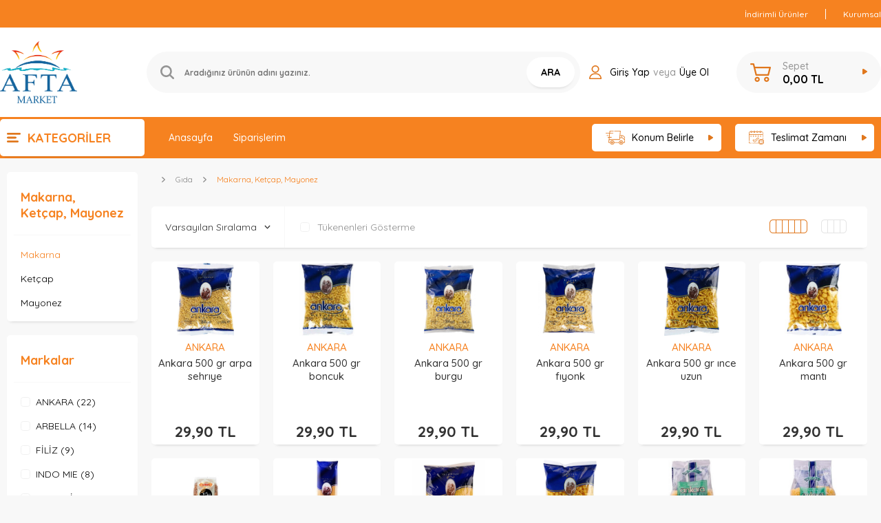

--- FILE ---
content_type: text/html; charset=UTF-8
request_url: https://www.aftamarket.com.tr/makarna
body_size: 33218
content:
<!doctype html>
<html lang="tr-TR" >
<head>
<meta charset="utf-8">
<title>Makarna</title>
<meta name="description" content="Makarna" />
<meta name="copyright" content="T-Soft E-Ticaret Sistemleri" />
<meta name="robots" content="index,follow" /><link rel="canonical" href="https://www.aftamarket.com.tr/makarna"/>

            <meta property="og:image" content="vitrin/logo22.png"/>
            <meta name="twitter:image" content="vitrin/logo22.png" />
            <meta property="og:type" content="category" />
            <meta property="og:title" content="Makarna" />
            <meta property="og:description" content="Makarna" />
            <meta property="og:url" content="https://www.aftamarket.com.tr/makarna" />
            <meta property="og:site_name" content="https://www.aftamarket.com.tr/" />
            <meta name="twitter:card" content="summary" />
            <meta name="twitter:title" content="Makarna" />
            <meta name="twitter:description" content="Makarna" />
            <script type="text/javascript">
                try {
                    var PAGE_TYPE = 'category';
                    var MEMBER_INFO = {"ID":0,"CODE":"","FIRST_NAME":"","BIRTH_DATE":"","GENDER":"","LAST_NAME":"","MAIL":"","MAIL_HASH":"","PHONE":"","PHONE_HASH":"","PHONE_HASH_SHA":"","GROUP":0,"TRANSACTION_COUNT":0,"REPRESENTATIVE":"","KVKK":-1,"COUNTRY":"TR","E_COUNTRY":"TR"};
                    var IS_VENDOR = 0;
                    var MOBILE_ACTIVE = false;
                    var SEPET_MIKTAR = '0';
                    var SEPET_TOPLAM = '0,00';
                    var SESS_ID = 'b44e9ea897aff66206b29e6572d2d4ac';
                    var LANGUAGE = 'tr';
                    var CURRENCY = 'TL'; 
                    var SEP_DEC = ',';    
                    var SEP_THO = '.';
                    var SERVICE_INFO = {"day":null,"time":null,"timeStart":"","timeEnd":null};
                    var CART_CSRF_TOKEN = '84bdc03b9c4a8b1a32a1166ab085c71d68364c4866464dc6a1303f8636860fd0';
                    var CSRF_TOKEN = 'CdMktXS55fe0FntohpMLKg1Yxcnu31ymh8TMNghgBh0=';
                    var KVKK_REQUIRED = 1;
                }
                catch(err) { }
                
                const DYNAMIC_LOADING_SHOW_BUTTON = 0;

            </script>
            
<link rel="preload" as="font" href="https://www.aftamarket.com.tr/theme/v4-aftamarket/sub_theme/genel/firat/v4/font/font/tsoft.woff?91661963" type="font/woff" crossorigin="anonymous">
<link rel="stylesheet" property="stylesheet" type="text/css" href="/srv/compressed/load/css/css1765437394.css" />
<script type="text/javascript" src="/srv/compressed/load/js/js1765437394.js"></script>
<script src="/js/tsoftapps/v4/header.js?v=1765437394"></script>
<script type="text/javascript" src="/js/webpush/app.js?1765437394"></script>
<link rel="shortcut icon" href="//aftamarket.com.tr/Data/EditorFiles/ivirzivir/fav.png" />
<link rel="icon" type="image/gif" href="//aftamarket.com.tr/Data/EditorFiles/ivirzivir/fav.png" />
<link rel="search" href="/xml/opensearchdescription.php" type="application/opensearchdescription+xml" title="Afta Online Market Alışverişi" />
<!-- if responsive lisans aktif ise -->
<meta name="viewport" content="width=device-width, initial-scale=1.0, maximum-scale=1.0, user-scalable=no">
<style type="text/css">
.image-wrapper {
padding-bottom: 70%
}
</style>
<link rel="stylesheet" type="text/css" href="//cdn.jsdelivr.net/npm/slick-carousel@1.8.1/slick/slick.css" />
<script type="text/javascript" src="//cdn.jsdelivr.net/npm/slick-carousel@1.8.1/slick/slick.min.js"></script>
<meta name="facebook-domain-verification" content="dilzkd540hvxfu1wvabjl6zhadpwbd" /><meta name="yandex-verification" content="2a02d8dadf530f0d" /><meta name="theme-color" content="#2255ec">
<meta name="apple-mobile-web-app-status-bar-style" content="#2255ec">
<meta name="msapplication-navbutton-color" content="#2255ec"><!-- Google Tag Manager -->
<script>(function(w,d,s,l,i){w[l]=w[l]||[];w[l].push({'gtm.start':
new Date().getTime(),event:'gtm.js'});var f=d.getElementsByTagName(s)[0],
j=d.createElement(s),dl=l!='dataLayer'?'&l='+l:'';j.async=true;j.src=
'https://www.googletagmanager.com/gtm.js?id='+i+dl;f.parentNode.insertBefore(j,f);
})(window,document,'script','dataLayer','GTM-N4SG9SPD');</script>
<!-- End Google Tag Manager -->
<!-- Yandex.Metrika counter -->
<script type="text/javascript" >
(function(m,e,t,r,i,k,a){m[i]=m[i]||function(){(m[i].a=m[i].a||[]).push(arguments)};
m[i].l=1*new Date();k=e.createElement(t),a=e.getElementsByTagName(t)[0],k.async=1,k.src=r,a.parentNode.insertBefore(k,a)})
(window, document, "script", "https://cdn.jsdelivr.net/npm/yandex-metrica-watch/tag.js", "ym");
ym(62287396, "init", {
clickmap:true,
trackLinks:true,
accurateTrackBounce:true,
webvisor:true,
ecommerce:"dataLayer"
});
</script>
<noscript><div><img src="https://mc.yandex.ru/watch/62287396" style="position:absolute; left:-9999px;" alt="" /></div></noscript>
<!-- /Yandex.Metrika counter -->
<script>
var appLanguageData = '{"cookie_title":{"tr":"Çerez Kullanımı"},"cookie_description":{"tr":"Kişisel verileriniz, hizmetlerimizin daha iyi bir şekilde sunulması için mevzuata uygun bir şekilde toplanıp işlenir. Konuyla ilgili detaylı bilgi almak için Gizlilik Politikamızı inceleyebilirsiniz."}}';
if (typeof appLanguageData !== 'object') {
appLanguageData = {};
}
var cookie_usage = {
setCookie: function(cookie_name, cookie_value, cookie_expire){
var d = new Date();
d.setTime(d.getTime() + (cookie_expire));
var expires = "expires="+ d.toUTCString();
if(cookie_expire != ""){
document.cookie = cookie_name + "=" + cookie_value + ";" + expires + ";path=/";
}else{
document.cookie = cookie_name + "=" + cookie_value;
}
},
language_content: JSON.parse(appLanguageData),
getCookie: function(cookie_name){
var name = cookie_name + "=";
var decodedCookie = decodeURIComponent(document.cookie);
var ca = decodedCookie.split(';');
for(var i = 0; i < ca.length; i++) {
var c = ca[i];
while (c.charAt(0) == ' ') {
c = c.substring(1);
}
if (c.indexOf(name) == 0) {
return c.substring(name.length, c.length);
}
}
return "";
},
run: function(){
var lang = cookie_usage.language_content;
var current_lang = window.LANGUAGE;
var default_title = `Çerez Kullanımı`;
var default_description = `Kişisel verileriniz, hizmetlerimizin daha iyi bir şekilde sunulması için mevzuata uygun bir şekilde toplanıp işlenir. Konuyla ilgili detaylı bilgi almak için Gizlilik Politikamızı inceleyebilirsiniz.`;
if(typeof lang.cookie_title[current_lang] != 'undefined' && lang.cookie_title[current_lang] != ""){
var default_title = lang.cookie_title[current_lang];
}
if(typeof lang.cookie_description[current_lang] != 'undefined' && lang.cookie_description[current_lang] != "" ){
var default_description = lang.cookie_description[current_lang];
}
document.write(`<div id="cookie_law"><span id="cookie_law_close">X</span><div id="cookie_law_title">`+default_title+`</div><div id="cookie_law_description">`+default_description+`</div></div>`);
document.write(`<style>#cookie_law{z-index:9999;line-height:20px;position:fixed;bottom:0;right:20px;border-top-left-radius:10px;border-top-right-radius:10px;background-color:rgba(0,0,0,0.8); padding:20px;width:250px;color:rgba(255,255,255,1);}#cookie_law_title{font-size:18px;margin-bottom:15px;}#cookie_law_description{font-size14px;}#cookie_law_close{position:absolute;color:#fff;font-size:14px;width:20px;height:20px;top:5px;right:5px;border-radius:3px;font-weight:bold;cursor:pointer;}@media only screen and (max-width: 1023px){#cookie_law{bottom: 0; right: 0; left: 0;width: calc(100% - 20px);height: max-content;border-radius: 0px; padding: 10px;background: rgba(0,0,0,0.8);}</style>`);
var cookie_law = cookie_usage.getCookie("cookie_law");
if(cookie_law == 1){
document.getElementById('cookie_law').style.display = 'none';
}
document.getElementById('cookie_law_close').addEventListener("click", function(){
cookie_usage.setCookie('cookie_law', 1, (15 * 24 * 60 * 60 * 1000));
document.getElementById('cookie_law').style.display = 'none';
});
if("" === "infinite"){
document.getElementById('cookie_law').style.display = 'block';
return false;
}
var cookie_loop = setInterval(function (){
var cookie_law = cookie_usage.getCookie("cookie_law");
if(cookie_law != 1){
document.getElementById('cookie_law').style.display = 'block';
var cookie_law_time_out = cookie_usage.getCookie('cookie_law_time_out');
if(cookie_law_time_out == ""){
cookie_usage.setCookie('cookie_law_time_out', 60, (15 * 24 * 60 * 60 * 1000));
}else if(parseInt(cookie_law_time_out) >= 0){
cookie_usage.setCookie('cookie_law_time_out', parseInt(cookie_law_time_out) - 1, (15 * 24 * 60 * 60 * 1000));
}else{
document.getElementById('cookie_law').style.display = 'none';
cookie_usage.setCookie('cookie_law', 1, (15 * 24 * 60 * 60 * 1000));
clearInterval(cookie_loop);
}
}else{
document.getElementById('cookie_law').style.display = 'none';
cookie_usage.setCookie('cookie_law_time_out', 60, (15 * 24 * 60 * 60 * 1000));
clearInterval(cookie_loop);
}
}, 1000);
}
}
cookie_usage.run();
</script><meta name="google-site-verification" content="gw_ieGfkFQ9qfZUY8N43rQroGFonNs3P8-fvwQQovCQ" /><meta name="google-site-verification" content="239624507" /><script>
if(typeof window.FB_EVENT_ID == 'undefined'){
window.FB_EVENT_ID = "fb_" + new Date().getTime();
}
</script>
<script>
var RATE = {"USD_TO_TL":43.2944,"EUR_TO_TL":50.7096};
var DECIMAL_LENGTH = 2;
var showHeaderCart = false;
var showAdd2CartPopup = true;
var PAGE_LINK = { OFFER : '' , OFFER_CONFIRMATION : '', CART : 'sepet', ORDER : 'order' };
var PRODUCT_DATA = [] , CATEGORY_DATA = {} , BRAND_DATA = {};
var ENDPOINT_PREFIX = '';
</script>
</head>
<body><!-- Google Tag Manager (noscript) -->
<noscript><iframe src="https://www.googletagmanager.com/ns.html?id=GTM-N4SG9SPD"
height="0" width="0" style="display:none;visibility:hidden"></iframe></noscript>
<!-- End Google Tag Manager (noscript) -->
<input type="hidden" id="cookie-law" value="0" />
<script>
function accept() {
setCookie('webpush', 1, 15);
var width = 500;
var height = 500;
var left = (screen.width / 2) - (width / 2);
var top = (screen.height / 2) - (height / 2);
new TsoftWebPush();
$(".tsoft-push--in-notification").remove();
}
function reject() {
$(".bildirimIzin").hide();
setCookie('webpush', 1, 2);
}
$(function () {
var webpush = typeof getCookie('webpush') === 'undefined' ? '0' : getCookie('webpush');
var isSafari = !!navigator.userAgent.match(/Version\/[\d\.]+.*Safari/);
if (isSafari === false && webpush !== "1" && ("Notification" in window)) {
setTimeout(function () {
$(".bildirimIzin").show();
}, 1000);
}
});
</script>
<div class="tsoft-push--in-notification bildirimIzin" style="top: 0px; display:none;">
<div class="tsoft-push--in-notification-inner-container">
<div class="tsoft-push--in-notification-logo"><p><img src="//www.aftamarket.com.tr/Data/EditorFiles/vitrin/logo22.png" alt="logo22.png (57 KB)" width="600" height="482" /></p></div>
<div class="tsoft-push--in-notification-text-container">
<div class="tsoft-push--in-notification-title">Masaüstü bildirimlerine ekleyin</div>
<div class="tsoft-push--in-notification-description">Özel fırsatlardan ve güncel kampanyalardan haberiniz olsun ister misiniz?</div>
</div>
<div style="clear: both;">
<div class="tsoft-push--in-notification-button-container">
<a target="_blank" onclick="reject();" class="tsoft-push--in-notification-button tsoft-push--in-disallow-button">Daha Sonra</a>
<a target="_blank" onclick="accept();" class="tsoft-push--in-notification-button tsoft-push--in-allow-button">Evet</a>
</div>
<div style="clear: both;"></div>
</div>
</div>
</div>
<div id="mainWrapper" class="fl"><script type="text/javascript">
    $(document).ready(function () {
        var leftCol = true;
        var rightCol = true;
        var leftContent = $('#leftColumn').html().trim();
        var rightContent = $('#rightColumn').html().trim();
        var contentWrap = $('.contentWrapper');
        var content = $('#mainColumn');
        if (leftContent == '') {
            leftCol = false;
            $('#leftColumn').remove();
        }
        if (rightContent == '') {
            rightCol = false;
            $('#rightColumn').remove();
        }
        if (leftCol && rightCol) {
            contentWrap.attr('id', 'threeCol');
            content.addClass('col-8 col-md-6 col-sm-12');
        }
        else if (leftCol || rightCol) {
            contentWrap.attr('id', 'twoCol');
            content.addClass('col-10 col-md-9 col-sm-12');
        }
        else {
            contentWrap.attr('id', 'oneCol');
            content.addClass('col-12');
        }
    });
</script>
<div id="skeletonWrap" class="fl">
    <div id="skeleton" class="fl col-12">
        <header class="col col-12">
            <div id="header" class="row">
                <link href="https://fonts.googleapis.com/css?family=Quicksand:300,400,500,600,700&display=swap" rel="stylesheet">
<div id="pageOverlay" class="col-12 animate"></div>
<div id="mobileMenu" class="col pb forMobile">
<div id="closeMobileMenu" class="fl col-12 text-upper">
<div class="row mb blockLightBg">
<div class="btn col-12 text-description text-semibold passive">
<span class="text-description icon-menu">Menüyü Kapat</span>
<i class="pos-a pos-top pos-right icon-cancel icon-square icon-large icon-custom-pink icon-push-right icon-pull-right icon-no-radius"></i>
</div>
</div>
</div>
<div id="mobileMenuMain" class="col col-12">
<div class="col col-12 pb">
<div class="row">
<div id="mobileSearch" class="fl col-12 pt"></div>
</div>
</div>
<div class="fl col-12 text-title text-semibold text-upper pb d-flex">
<i class="icon-sitemap text-custom-pink"></i>
Kategoriler
</div>
<ul class="fl col-12 line-top">
<li class="fl col-12 line-bottom">
<a href="/" title="Anasayfa" class="col col-12 text-upper">Anasayfa</a>
</li>
<li class="fl col-12 line-bottom">
<span class="col col-12 ease text-upper toggle">
Meyve & Sebze
<span class="fr">
<i class="icon-arrow-simple-down icon-no-space"></i>
<i class="icon-arrow-simple-up icon-no-space d-none"></i>
</span>
</span>
<ul class="box col-12 line-top">
<li class="fl col-12">
<a href="/meyveler" title="Meyveler" class="col col-12 icon-custom icon-pull-right icon-push-right" data-before="»">Meyveler</a>
</li>
<li class="fl col-12">
<a href="/sebzeler" title="Sebzeler" class="col col-12 icon-custom icon-pull-right icon-push-right" data-before="»">Sebzeler</a>
</li>
<li class="fl col-12">
<a href="/meyve-sebze" class="col col-12">Tümünü Gör »</a>
</li>
</ul>
</li>
<li class="fl col-12 line-bottom">
<span class="col col-12 ease text-upper toggle">
Et & Tavuk
<span class="fr">
<i class="icon-arrow-simple-down icon-no-space"></i>
<i class="icon-arrow-simple-up icon-no-space d-none"></i>
</span>
</span>
<ul class="box col-12 line-top">
<li class="fl col-12">
<a href="/kirmizi-et" title="Kırmızı Et" class="col col-12 icon-custom icon-pull-right icon-push-right" data-before="»">Kırmızı Et</a>
</li>
<li class="fl col-12">
<a href="/tavuk-pilic" title="Tavuk, Piliç" class="col col-12 icon-custom icon-pull-right icon-push-right" data-before="»">Tavuk, Piliç</a>
</li>
<li class="fl col-12">
<a href="/et-tavuk" class="col col-12">Tümünü Gör »</a>
</li>
</ul>
</li>
<li class="fl col-12 line-bottom">
<span class="col col-12 ease text-upper toggle">
Süt, Kahvaltılık
<span class="fr">
<i class="icon-arrow-simple-down icon-no-space"></i>
<i class="icon-arrow-simple-up icon-no-space d-none"></i>
</span>
</span>
<ul class="box col-12 line-top">
<li class="fl col-12">
<span class="col col-12 toggle">
Süt
<span class="fr">
<i class="icon-arrow-simple-down icon-no-space"></i>
<i class="icon-arrow-simple-up icon-no-space d-none"></i>
</span>
</span>
<ul class="box col-12 line-top">
<li class="fl col-12">
<a href="/tam-yagli" title="Tam Yağlı" class="col col-12 icon-custom icon-pull-right icon-push-right" data-before="»">Tam Yağlı</a>
</li>
<li class="fl col-12">
<a href="/yarim-yagli" title="Yarım Yağlı" class="col col-12 icon-custom icon-pull-right icon-push-right" data-before="»">Yarım Yağlı</a>
</li>
<li class="fl col-12">
<a href="/meyveli-sut" title="Çocuk, Meyveli Süt" class="col col-12 icon-custom icon-pull-right icon-push-right" data-before="»">Çocuk, Meyveli Süt</a>
</li>
<li class="fl col-12">
<a href="/sut" class="col col-12 icon-custom icon-pull-right icon-push-right" data-before="»">Tümünü Gör</a>
</li>
</ul>
</li>
<li class="fl col-12">
<span class="col col-12 toggle">
Peynir
<span class="fr">
<i class="icon-arrow-simple-down icon-no-space"></i>
<i class="icon-arrow-simple-up icon-no-space d-none"></i>
</span>
</span>
<ul class="box col-12 line-top">
<li class="fl col-12">
<a href="/beyaz-peynir" title="Beyaz Peynir" class="col col-12 icon-custom icon-pull-right icon-push-right" data-before="»">Beyaz Peynir</a>
</li>
<li class="fl col-12">
<a href="/kasar-peynir" title="Kaşar Peynir" class="col col-12 icon-custom icon-pull-right icon-push-right" data-before="»">Kaşar Peynir</a>
</li>
<li class="fl col-12">
<a href="/krem-special-peynir" title="Krem, Special Peynir" class="col col-12 icon-custom icon-pull-right icon-push-right" data-before="»">Krem, Special Peynir</a>
</li>
<li class="fl col-12">
<a href="/tulum-deri-peynir" title="Tulum, Deri Peynir" class="col col-12 icon-custom icon-pull-right icon-push-right" data-before="»">Tulum, Deri Peynir</a>
</li>
<li class="fl col-12">
<a href="/yoresel-taze-peynir" title="Yöresel Taze Peynir" class="col col-12 icon-custom icon-pull-right icon-push-right" data-before="»">Yöresel Taze Peynir</a>
</li>
<li class="fl col-12">
<a href="/peynir" class="col col-12 icon-custom icon-pull-right icon-push-right" data-before="»">Tümünü Gör</a>
</li>
</ul>
</li>
<li class="fl col-12">
<span class="col col-12 toggle">
Zeytin
<span class="fr">
<i class="icon-arrow-simple-down icon-no-space"></i>
<i class="icon-arrow-simple-up icon-no-space d-none"></i>
</span>
</span>
<ul class="box col-12 line-top">
<li class="fl col-12">
<a href="/siyah-zeytin" title="Siyah Zeytin" class="col col-12 icon-custom icon-pull-right icon-push-right" data-before="»">Siyah Zeytin</a>
</li>
<li class="fl col-12">
<a href="/yesil-zeytin" title="Yeşil Zeytin" class="col col-12 icon-custom icon-pull-right icon-push-right" data-before="»">Yeşil Zeytin</a>
</li>
<li class="fl col-12">
<a href="/cizik-zeytin" title="Çizik Zeytin" class="col col-12 icon-custom icon-pull-right icon-push-right" data-before="»">Çizik Zeytin</a>
</li>
<li class="fl col-12">
<a href="/zeytin-ezmesi" title="Zeytin Ezmesi" class="col col-12 icon-custom icon-pull-right icon-push-right" data-before="»">Zeytin Ezmesi</a>
</li>
<li class="fl col-12">
<a href="/zeytin" class="col col-12 icon-custom icon-pull-right icon-push-right" data-before="»">Tümünü Gör</a>
</li>
</ul>
</li>
<li class="fl col-12">
<span class="col col-12 toggle">
Yumurta
<span class="fr">
<i class="icon-arrow-simple-down icon-no-space"></i>
<i class="icon-arrow-simple-up icon-no-space d-none"></i>
</span>
</span>
<ul class="box col-12 line-top">
<li class="fl col-12">
<a href="/yumurtalar" title="Yumurta" class="col col-12 icon-custom icon-pull-right icon-push-right" data-before="»">Yumurta</a>
</li>
<li class="fl col-12">
<a href="/koy-yumurta" title="Köy Yumurtası" class="col col-12 icon-custom icon-pull-right icon-push-right" data-before="»">Köy Yumurtası</a>
</li>
<li class="fl col-12">
<a href="/bildircin-yumurtasi" title="Bıldırcın Yumurtası" class="col col-12 icon-custom icon-pull-right icon-push-right" data-before="»">Bıldırcın Yumurtası</a>
</li>
<li class="fl col-12">
<a href="/yumurta" class="col col-12 icon-custom icon-pull-right icon-push-right" data-before="»">Tümünü Gör</a>
</li>
</ul>
</li>
<li class="fl col-12">
<span class="col col-12 toggle">
Tereyağ, Margarin
<span class="fr">
<i class="icon-arrow-simple-down icon-no-space"></i>
<i class="icon-arrow-simple-up icon-no-space d-none"></i>
</span>
</span>
<ul class="box col-12 line-top">
<li class="fl col-12">
<a href="/tereyagi" title="Tereyağı" class="col col-12 icon-custom icon-pull-right icon-push-right" data-before="»">Tereyağı</a>
</li>
<li class="fl col-12">
<a href="/margarin" title="Margarin" class="col col-12 icon-custom icon-pull-right icon-push-right" data-before="»">Margarin</a>
</li>
<li class="fl col-12">
<a href="/tereyagi-margarin" class="col col-12 icon-custom icon-pull-right icon-push-right" data-before="»">Tümünü Gör</a>
</li>
</ul>
</li>
<li class="fl col-12">
<span class="col col-12 toggle">
Sucuk, Salam, Sosis
<span class="fr">
<i class="icon-arrow-simple-down icon-no-space"></i>
<i class="icon-arrow-simple-up icon-no-space d-none"></i>
</span>
</span>
<ul class="box col-12 line-top">
<li class="fl col-12">
<a href="/sucuk" title="Sucuk" class="col col-12 icon-custom icon-pull-right icon-push-right" data-before="»">Sucuk</a>
</li>
<li class="fl col-12">
<a href="/salam" title="Salam" class="col col-12 icon-custom icon-pull-right icon-push-right" data-before="»">Salam</a>
</li>
<li class="fl col-12">
<a href="/sosis" title="Sosis" class="col col-12 icon-custom icon-pull-right icon-push-right" data-before="»">Sosis</a>
</li>
<li class="fl col-12">
<a href="/sucuk-salam-sosis" class="col col-12 icon-custom icon-pull-right icon-push-right" data-before="»">Tümünü Gör</a>
</li>
</ul>
</li>
<li class="fl col-12">
<span class="col col-12 toggle">
Kavurma, Pastırma
<span class="fr">
<i class="icon-arrow-simple-down icon-no-space"></i>
<i class="icon-arrow-simple-up icon-no-space d-none"></i>
</span>
</span>
<ul class="box col-12 line-top">
<li class="fl col-12">
<a href="/kavurma" title="Kavurma" class="col col-12 icon-custom icon-pull-right icon-push-right" data-before="»">Kavurma</a>
</li>
<li class="fl col-12">
<a href="/pastirma" title="Pastırma" class="col col-12 icon-custom icon-pull-right icon-push-right" data-before="»">Pastırma</a>
</li>
<li class="fl col-12">
<a href="/kavurma-pastirma" class="col col-12 icon-custom icon-pull-right icon-push-right" data-before="»">Tümünü Gör</a>
</li>
</ul>
</li>
<li class="fl col-12">
<span class="col col-12 toggle">
Kahvaltılıklar
<span class="fr">
<i class="icon-arrow-simple-down icon-no-space"></i>
<i class="icon-arrow-simple-up icon-no-space d-none"></i>
</span>
</span>
<ul class="box col-12 line-top">
<li class="fl col-12">
<a href="/bal" title="Bal" class="col col-12 icon-custom icon-pull-right icon-push-right" data-before="»">Bal</a>
</li>
<li class="fl col-12">
<a href="/gevrekler" title="Gevrekler" class="col col-12 icon-custom icon-pull-right icon-push-right" data-before="»">Gevrekler</a>
</li>
<li class="fl col-12">
<a href="/helva-tahin-pekmez" title="Helva, Tahin, Pekmez" class="col col-12 icon-custom icon-pull-right icon-push-right" data-before="»">Helva, Tahin, Pekmez</a>
</li>
<li class="fl col-12">
<a href="/cikolata-ezme" title="Çikolata, Ezme" class="col col-12 icon-custom icon-pull-right icon-push-right" data-before="»">Çikolata, Ezme</a>
</li>
<li class="fl col-12">
<a href="/kaymak-krema" title="Kaymak, Krema" class="col col-12 icon-custom icon-pull-right icon-push-right" data-before="»">Kaymak, Krema</a>
</li>
<li class="fl col-12">
<a href="/recel-marmelat" title="Reçel, Marmelat" class="col col-12 icon-custom icon-pull-right icon-push-right" data-before="»">Reçel, Marmelat</a>
</li>
<li class="fl col-12">
<a href="/findik-ezme" title="Fındık Ezme" class="col col-12 icon-custom icon-pull-right icon-push-right" data-before="»">Fındık Ezme</a>
</li>
<li class="fl col-12">
<a href="/findik-kremasi" title="Fındık Kreması" class="col col-12 icon-custom icon-pull-right icon-push-right" data-before="»">Fındık Kreması</a>
</li>
<li class="fl col-12">
<a href="/kahvaltilik" class="col col-12 icon-custom icon-pull-right icon-push-right" data-before="»">Tümünü Gör</a>
</li>
</ul>
</li>
<li class="fl col-12">
<span class="col col-12 toggle">
Yoğurt
<span class="fr">
<i class="icon-arrow-simple-down icon-no-space"></i>
<i class="icon-arrow-simple-up icon-no-space d-none"></i>
</span>
</span>
<ul class="box col-12 line-top">
<li class="fl col-12">
<a href="/yogurtlar" title="Yoğurt" class="col col-12 icon-custom icon-pull-right icon-push-right" data-before="»">Yoğurt</a>
</li>
<li class="fl col-12">
<a href="/meyveli-yogurt" title="Meyveli Yoğurt" class="col col-12 icon-custom icon-pull-right icon-push-right" data-before="»">Meyveli Yoğurt</a>
</li>
<li class="fl col-12">
<a href="/suzme-yogurt" title="Süzme Yoğurt" class="col col-12 icon-custom icon-pull-right icon-push-right" data-before="»">Süzme Yoğurt</a>
</li>
<li class="fl col-12">
<a href="/yogurt" class="col col-12 icon-custom icon-pull-right icon-push-right" data-before="»">Tümünü Gör</a>
</li>
</ul>
</li>
<li class="fl col-12">
<a href="/sut-kahvaltilik" class="col col-12">Tümünü Gör »</a>
</li>
</ul>
</li>
<li class="fl col-12 line-bottom">
<span class="col col-12 ease text-upper toggle">
Gıda
<span class="fr">
<i class="icon-arrow-simple-down icon-no-space"></i>
<i class="icon-arrow-simple-up icon-no-space d-none"></i>
</span>
</span>
<ul class="box col-12 line-top">
<li class="fl col-12">
<span class="col col-12 toggle">
Sıvı Yağlar
<span class="fr">
<i class="icon-arrow-simple-down icon-no-space"></i>
<i class="icon-arrow-simple-up icon-no-space d-none"></i>
</span>
</span>
<ul class="box col-12 line-top">
<li class="fl col-12">
<a href="/aycicek-yagi" title="Ayçiçek Yağı" class="col col-12 icon-custom icon-pull-right icon-push-right" data-before="»">Ayçiçek Yağı</a>
</li>
<li class="fl col-12">
<a href="/zeytin-yagi" title="Zeytin Yağı" class="col col-12 icon-custom icon-pull-right icon-push-right" data-before="»">Zeytin Yağı</a>
</li>
<li class="fl col-12">
<a href="/misirozu-yagi" title="Mısırözü Yağı" class="col col-12 icon-custom icon-pull-right icon-push-right" data-before="»">Mısırözü Yağı</a>
</li>
<li class="fl col-12">
<a href="/findik-yagi" title="Fındık Yağı" class="col col-12 icon-custom icon-pull-right icon-push-right" data-before="»">Fındık Yağı</a>
</li>
<li class="fl col-12">
<a href="/yaglar" class="col col-12 icon-custom icon-pull-right icon-push-right" data-before="»">Tümünü Gör</a>
</li>
</ul>
</li>
<li class="fl col-12">
<a href="/seker-554" title="Şeker" class="col col-12 icon-custom icon-pull-right icon-push-right" data-before="»">Şeker</a>
</li>
<li class="fl col-12">
<span class="col col-12 toggle">
Tuz
<span class="fr">
<i class="icon-arrow-simple-down icon-no-space"></i>
<i class="icon-arrow-simple-up icon-no-space d-none"></i>
</span>
</span>
<ul class="box col-12 line-top">
<li class="fl col-12">
<a href="/tuz" title="Tuz" class="col col-12 icon-custom icon-pull-right icon-push-right" data-before="»">Tuz</a>
</li>
<li class="fl col-12">
<a href="/seker-tuz" class="col col-12 icon-custom icon-pull-right icon-push-right" data-before="»">Tümünü Gör</a>
</li>
</ul>
</li>
<li class="fl col-12">
<span class="col col-12 toggle">
Bakliyat
<span class="fr">
<i class="icon-arrow-simple-down icon-no-space"></i>
<i class="icon-arrow-simple-up icon-no-space d-none"></i>
</span>
</span>
<ul class="box col-12 line-top">
<li class="fl col-12">
<a href="/pirinc" title="Pirinç" class="col col-12 icon-custom icon-pull-right icon-push-right" data-before="»">Pirinç</a>
</li>
<li class="fl col-12">
<a href="/bulgur" title="Bulgur" class="col col-12 icon-custom icon-pull-right icon-push-right" data-before="»">Bulgur</a>
</li>
<li class="fl col-12">
<a href="/mercimek" title="Mercimek" class="col col-12 icon-custom icon-pull-right icon-push-right" data-before="»">Mercimek</a>
</li>
<li class="fl col-12">
<a href="/nohut" title="Nohut" class="col col-12 icon-custom icon-pull-right icon-push-right" data-before="»">Nohut</a>
</li>
<li class="fl col-12">
<a href="/fasulye" title="Fasülye" class="col col-12 icon-custom icon-pull-right icon-push-right" data-before="»">Fasülye</a>
</li>
<li class="fl col-12">
<a href="/misir" title="Mısır" class="col col-12 icon-custom icon-pull-right icon-push-right" data-before="»">Mısır</a>
</li>
<li class="fl col-12">
<a href="/bakliyat" class="col col-12 icon-custom icon-pull-right icon-push-right" data-before="»">Tümünü Gör</a>
</li>
</ul>
</li>
<li class="fl col-12">
<span class="col col-12 toggle">
Makarna, Ketçap, Mayonez
<span class="fr">
<i class="icon-arrow-simple-down icon-no-space"></i>
<i class="icon-arrow-simple-up icon-no-space d-none"></i>
</span>
</span>
<ul class="box col-12 line-top">
<li class="fl col-12">
<a href="/makarna" title="Makarna" class="col col-12 icon-custom icon-pull-right icon-push-right" data-before="»">Makarna</a>
</li>
<li class="fl col-12">
<a href="/ketcap" title="Ketçap" class="col col-12 icon-custom icon-pull-right icon-push-right" data-before="»">Ketçap</a>
</li>
<li class="fl col-12">
<a href="/mayonez" title="Mayonez" class="col col-12 icon-custom icon-pull-right icon-push-right" data-before="»">Mayonez</a>
</li>
<li class="fl col-12">
<a href="/makarna-ketcap-mayonez" class="col col-12 icon-custom icon-pull-right icon-push-right" data-before="»">Tümünü Gör</a>
</li>
</ul>
</li>
<li class="fl col-12">
<span class="col col-12 toggle">
Baharat, Harç, Bulyon, Sos
<span class="fr">
<i class="icon-arrow-simple-down icon-no-space"></i>
<i class="icon-arrow-simple-up icon-no-space d-none"></i>
</span>
</span>
<ul class="box col-12 line-top">
<li class="fl col-12">
<a href="/baharat" title="Baharat" class="col col-12 icon-custom icon-pull-right icon-push-right" data-before="»">Baharat</a>
</li>
<li class="fl col-12">
<a href="/harc" title="Harç" class="col col-12 icon-custom icon-pull-right icon-push-right" data-before="»">Harç</a>
</li>
<li class="fl col-12">
<a href="/bulyon" title="Bulyon" class="col col-12 icon-custom icon-pull-right icon-push-right" data-before="»">Bulyon</a>
</li>
<li class="fl col-12">
<a href="/soslar" title="Soslar" class="col col-12 icon-custom icon-pull-right icon-push-right" data-before="»">Soslar</a>
</li>
<li class="fl col-12">
<a href="/baharat-harc-bulyon-sos" class="col col-12 icon-custom icon-pull-right icon-push-right" data-before="»">Tümünü Gör</a>
</li>
</ul>
</li>
<li class="fl col-12">
<span class="col col-12 toggle">
Konserve, Turşu, Salamura
<span class="fr">
<i class="icon-arrow-simple-down icon-no-space"></i>
<i class="icon-arrow-simple-up icon-no-space d-none"></i>
</span>
</span>
<ul class="box col-12 line-top">
<li class="fl col-12">
<a href="/konserve-balik" title="Konserve (Balık)" class="col col-12 icon-custom icon-pull-right icon-push-right" data-before="»">Konserve (Balık)</a>
</li>
<li class="fl col-12">
<a href="/konserve-sebze" title="Konserve (Sebze)" class="col col-12 icon-custom icon-pull-right icon-push-right" data-before="»">Konserve (Sebze)</a>
</li>
<li class="fl col-12">
<a href="/tursu" title="Turşu" class="col col-12 icon-custom icon-pull-right icon-push-right" data-before="»">Turşu</a>
</li>
<li class="fl col-12">
<a href="/salamura" title="Salamura" class="col col-12 icon-custom icon-pull-right icon-push-right" data-before="»">Salamura</a>
</li>
<li class="fl col-12">
<a href="/salca" title="Salça" class="col col-12 icon-custom icon-pull-right icon-push-right" data-before="»">Salça</a>
</li>
<li class="fl col-12">
<a href="/garnitur" title="Garnitür" class="col col-12 icon-custom icon-pull-right icon-push-right" data-before="»">Garnitür</a>
</li>
<li class="fl col-12">
<a href="/konserve-tursu-salamura" class="col col-12 icon-custom icon-pull-right icon-push-right" data-before="»">Tümünü Gör</a>
</li>
</ul>
</li>
<li class="fl col-12">
<a href="/corba" title="Çorba" class="col col-12 icon-custom icon-pull-right icon-push-right" data-before="»">Çorba</a>
</li>
<li class="fl col-12">
<span class="col col-12 toggle">
Atıştırmalık
<span class="fr">
<i class="icon-arrow-simple-down icon-no-space"></i>
<i class="icon-arrow-simple-up icon-no-space d-none"></i>
</span>
</span>
<ul class="box col-12 line-top">
<li class="fl col-12">
<a href="/birkuvi-kraker-kek" title="Bisküvi, Kraker, Kek" class="col col-12 icon-custom icon-pull-right icon-push-right" data-before="»">Bisküvi, Kraker, Kek</a>
</li>
<li class="fl col-12">
<a href="/cikolata-gofret" title="Çikolata, Gofret" class="col col-12 icon-custom icon-pull-right icon-push-right" data-before="»">Çikolata, Gofret</a>
</li>
<li class="fl col-12">
<a href="/sakiz-sekerleme" title="Sakız, Şekerleme" class="col col-12 icon-custom icon-pull-right icon-push-right" data-before="»">Sakız, Şekerleme</a>
</li>
<li class="fl col-12">
<a href="/cips" title="Cips" class="col col-12 icon-custom icon-pull-right icon-push-right" data-before="»">Cips</a>
</li>
<li class="fl col-12">
<a href="/cerez-kuruyemis" title="Çerez, Kuruyemiş" class="col col-12 icon-custom icon-pull-right icon-push-right" data-before="»">Çerez, Kuruyemiş</a>
</li>
<li class="fl col-12">
<a href="/kurutulmus-meyve" title="Kurutulmuş Meyve" class="col col-12 icon-custom icon-pull-right icon-push-right" data-before="»">Kurutulmuş Meyve</a>
</li>
<li class="fl col-12">
<a href="/findik" title="Fındık" class="col col-12 icon-custom icon-pull-right icon-push-right" data-before="»">Fındık</a>
</li>
<li class="fl col-12">
<a href="/bayramlik-cikolata-lokum" title="Bayramlık Çikolata, Lokum" class="col col-12 icon-custom icon-pull-right icon-push-right" data-before="»">Bayramlık Çikolata, Lokum</a>
</li>
<li class="fl col-12">
<a href="/atistirmalik" class="col col-12 icon-custom icon-pull-right icon-push-right" data-before="»">Tümünü Gör</a>
</li>
</ul>
</li>
<li class="fl col-12">
<span class="col col-12 toggle">
Diyet, Organik Ürünler
<span class="fr">
<i class="icon-arrow-simple-down icon-no-space"></i>
<i class="icon-arrow-simple-up icon-no-space d-none"></i>
</span>
</span>
<ul class="box col-12 line-top">
<li class="fl col-12">
<a href="/diyet-urunleri" title="Diyet Ürünleri" class="col col-12 icon-custom icon-pull-right icon-push-right" data-before="»">Diyet Ürünleri</a>
</li>
<li class="fl col-12">
<a href="/arifoglu" title="Arifoğlu" class="col col-12 icon-custom icon-pull-right icon-push-right" data-before="»">Arifoğlu</a>
</li>
<li class="fl col-12">
<a href="/organik-dogal-urunler" title="Organik, Doğal Ürünler" class="col col-12 icon-custom icon-pull-right icon-push-right" data-before="»">Organik, Doğal Ürünler</a>
</li>
<li class="fl col-12">
<a href="/glutensiz-urunler" title="Glutensiz Ürünler" class="col col-12 icon-custom icon-pull-right icon-push-right" data-before="»">Glutensiz Ürünler</a>
</li>
<li class="fl col-12">
<a href="/diyet-organik-urunler" class="col col-12 icon-custom icon-pull-right icon-push-right" data-before="»">Tümünü Gör</a>
</li>
</ul>
</li>
<li class="fl col-12">
<a href="/bayramlik-cikolatalokum" title="Bayramlık Çikolata,Lokum" class="col col-12 icon-custom icon-pull-right icon-push-right" data-before="»">Bayramlık Çikolata,Lokum</a>
</li>
<li class="fl col-12">
<span class="col col-12 toggle">
Unlu Mamülleri
<span class="fr">
<i class="icon-arrow-simple-down icon-no-space"></i>
<i class="icon-arrow-simple-up icon-no-space d-none"></i>
</span>
</span>
<ul class="box col-12 line-top">
<li class="fl col-12">
<a href="/ekmek" title="Ekmek" class="col col-12 icon-custom icon-pull-right icon-push-right" data-before="»">Ekmek</a>
</li>
<li class="fl col-12">
<a href="/yufka-manti-eriste" title="Yufka, Mantı, Erişte" class="col col-12 icon-custom icon-pull-right icon-push-right" data-before="»">Yufka, Mantı, Erişte</a>
</li>
<li class="fl col-12">
<a href="/galeta-grissini" title="Galeta, Grissini" class="col col-12 icon-custom icon-pull-right icon-push-right" data-before="»">Galeta, Grissini</a>
</li>
<li class="fl col-12">
<a href="/unlu-mamulleri" class="col col-12 icon-custom icon-pull-right icon-push-right" data-before="»">Tümünü Gör</a>
</li>
</ul>
</li>
<li class="fl col-12">
<span class="col col-12 toggle">
Pasta Malzemeleri
<span class="fr">
<i class="icon-arrow-simple-down icon-no-space"></i>
<i class="icon-arrow-simple-up icon-no-space d-none"></i>
</span>
</span>
<ul class="box col-12 line-top">
<li class="fl col-12">
<a href="/krem-santi" title="Krem Şanti" class="col col-12 icon-custom icon-pull-right icon-push-right" data-before="»">Krem Şanti</a>
</li>
<li class="fl col-12">
<a href="/nisasta" title="Nişasta" class="col col-12 icon-custom icon-pull-right icon-push-right" data-before="»">Nişasta</a>
</li>
<li class="fl col-12">
<a href="/pirinc-unu" title="Pirinç Unu" class="col col-12 icon-custom icon-pull-right icon-push-right" data-before="»">Pirinç Unu</a>
</li>
<li class="fl col-12">
<a href="/irmik" title="İrmik" class="col col-12 icon-custom icon-pull-right icon-push-right" data-before="»">İrmik</a>
</li>
<li class="fl col-12">
<a href="/vanilin" title="Vanilin" class="col col-12 icon-custom icon-pull-right icon-push-right" data-before="»">Vanilin</a>
</li>
<li class="fl col-12">
<a href="/kabartma-tozu" title="Kabartma Tozu" class="col col-12 icon-custom icon-pull-right icon-push-right" data-before="»">Kabartma Tozu</a>
</li>
<li class="fl col-12">
<a href="/pasta-tabani" title="Pasta Tabanı" class="col col-12 icon-custom icon-pull-right icon-push-right" data-before="»">Pasta Tabanı</a>
</li>
<li class="fl col-12">
<a href="/pasta-karisimlari" title="Pasta Karışımları" class="col col-12 icon-custom icon-pull-right icon-push-right" data-before="»">Pasta Karışımları</a>
</li>
<li class="fl col-12">
<a href="/puding" title="Puding" class="col col-12 icon-custom icon-pull-right icon-push-right" data-before="»">Puding</a>
</li>
<li class="fl col-12">
<a href="/maya" title="Maya" class="col col-12 icon-custom icon-pull-right icon-push-right" data-before="»">Maya</a>
</li>
<li class="fl col-12">
<a href="/pasta-malzemeleri" class="col col-12 icon-custom icon-pull-right icon-push-right" data-before="»">Tümünü Gör</a>
</li>
</ul>
</li>
<li class="fl col-12">
<span class="col col-12 toggle">
Dondurulmuş Ürünler
<span class="fr">
<i class="icon-arrow-simple-down icon-no-space"></i>
<i class="icon-arrow-simple-up icon-no-space d-none"></i>
</span>
</span>
<ul class="box col-12 line-top">
<li class="fl col-12">
<a href="/dondurulmus-patates" title="Dondurulmuş Patates" class="col col-12 icon-custom icon-pull-right icon-push-right" data-before="»">Dondurulmuş Patates</a>
</li>
<li class="fl col-12">
<a href="/dondurulmus-et-tavuk" title="Dondurulmuş Et, Tavuk" class="col col-12 icon-custom icon-pull-right icon-push-right" data-before="»">Dondurulmuş Et, Tavuk</a>
</li>
<li class="fl col-12">
<a href="/dondurulmus-sebze" title="Dondurulmuş Sebze" class="col col-12 icon-custom icon-pull-right icon-push-right" data-before="»">Dondurulmuş Sebze</a>
</li>
<li class="fl col-12">
<a href="/dondurulmus-hamur-isi" title="Dondurulmuş Hamur İşi" class="col col-12 icon-custom icon-pull-right icon-push-right" data-before="»">Dondurulmuş Hamur İşi</a>
</li>
<li class="fl col-12">
<a href="/dondurulmus-balik" title="Dondurulmuş Balık" class="col col-12 icon-custom icon-pull-right icon-push-right" data-before="»">Dondurulmuş Balık</a>
</li>
<li class="fl col-12">
<a href="/dondurulmus-urunler" class="col col-12 icon-custom icon-pull-right icon-push-right" data-before="»">Tümünü Gör</a>
</li>
</ul>
</li>
<li class="fl col-12">
<span class="col col-12 toggle">
Un, İrmik
<span class="fr">
<i class="icon-arrow-simple-down icon-no-space"></i>
<i class="icon-arrow-simple-up icon-no-space d-none"></i>
</span>
</span>
<ul class="box col-12 line-top">
<li class="fl col-12">
<a href="/un" title="Un" class="col col-12 icon-custom icon-pull-right icon-push-right" data-before="»">Un</a>
</li>
<li class="fl col-12">
<a href="/irmik-419" title="İrmik" class="col col-12 icon-custom icon-pull-right icon-push-right" data-before="»">İrmik</a>
</li>
<li class="fl col-12">
<a href="/un-irmik" class="col col-12 icon-custom icon-pull-right icon-push-right" data-before="»">Tümünü Gör</a>
</li>
</ul>
</li>
<li class="fl col-12">
<a href="/dondurma-542" title="Dondurma" class="col col-12 icon-custom icon-pull-right icon-push-right" data-before="»">Dondurma</a>
</li>
<li class="fl col-12">
<a href="/gida" class="col col-12">Tümünü Gör »</a>
</li>
</ul>
</li>
<li class="fl col-12 line-bottom">
<span class="col col-12 ease text-upper toggle">
İçecek
<span class="fr">
<i class="icon-arrow-simple-down icon-no-space"></i>
<i class="icon-arrow-simple-up icon-no-space d-none"></i>
</span>
</span>
<ul class="box col-12 line-top">
<li class="fl col-12">
<span class="col col-12 toggle">
Gazlı İçecekler
<span class="fr">
<i class="icon-arrow-simple-down icon-no-space"></i>
<i class="icon-arrow-simple-up icon-no-space d-none"></i>
</span>
</span>
<ul class="box col-12 line-top">
<li class="fl col-12">
<a href="/kola" title="Kola" class="col col-12 icon-custom icon-pull-right icon-push-right" data-before="»">Kola</a>
</li>
<li class="fl col-12">
<a href="/gazoz" title="Gazoz" class="col col-12 icon-custom icon-pull-right icon-push-right" data-before="»">Gazoz</a>
</li>
<li class="fl col-12">
<a href="/enerji-icecegi" title="Enerji İçeceği" class="col col-12 icon-custom icon-pull-right icon-push-right" data-before="»">Enerji İçeceği</a>
</li>
<li class="fl col-12">
<a href="/gazli-icecekler" class="col col-12 icon-custom icon-pull-right icon-push-right" data-before="»">Tümünü Gör</a>
</li>
</ul>
</li>
<li class="fl col-12">
<span class="col col-12 toggle">
Gazsız İçecekler
<span class="fr">
<i class="icon-arrow-simple-down icon-no-space"></i>
<i class="icon-arrow-simple-up icon-no-space d-none"></i>
</span>
</span>
<ul class="box col-12 line-top">
<li class="fl col-12">
<a href="/meyve-suyu" title="Meyve Suyu" class="col col-12 icon-custom icon-pull-right icon-push-right" data-before="»">Meyve Suyu</a>
</li>
<li class="fl col-12">
<a href="/cikolatali-icecek" title="Çikolatalı İçecek" class="col col-12 icon-custom icon-pull-right icon-push-right" data-before="»">Çikolatalı İçecek</a>
</li>
<li class="fl col-12">
<a href="/ayran-kefir" title="Ayran, Kefir" class="col col-12 icon-custom icon-pull-right icon-push-right" data-before="»">Ayran, Kefir</a>
</li>
<li class="fl col-12">
<a href="/sahlep" title="Sahlep" class="col col-12 icon-custom icon-pull-right icon-push-right" data-before="»">Sahlep</a>
</li>
<li class="fl col-12">
<a href="/toz-icecekler" title="Toz İçecekler" class="col col-12 icon-custom icon-pull-right icon-push-right" data-before="»">Toz İçecekler</a>
</li>
<li class="fl col-12">
<a href="/limonata" title="Limonata" class="col col-12 icon-custom icon-pull-right icon-push-right" data-before="»">Limonata</a>
</li>
<li class="fl col-12">
<a href="/soguk-cay" title="Soğuk Çay" class="col col-12 icon-custom icon-pull-right icon-push-right" data-before="»">Soğuk Çay</a>
</li>
<li class="fl col-12">
<a href="/gazsiz-icecekler" class="col col-12 icon-custom icon-pull-right icon-push-right" data-before="»">Tümünü Gör</a>
</li>
</ul>
</li>
<li class="fl col-12">
<span class="col col-12 toggle">
Maden Suları
<span class="fr">
<i class="icon-arrow-simple-down icon-no-space"></i>
<i class="icon-arrow-simple-up icon-no-space d-none"></i>
</span>
</span>
<ul class="box col-12 line-top">
<li class="fl col-12">
<a href="/maden-suyu" title="Maden Suyu" class="col col-12 icon-custom icon-pull-right icon-push-right" data-before="»">Maden Suyu</a>
</li>
<li class="fl col-12">
<a href="/meyveli-soda" title="Meyveli Soda" class="col col-12 icon-custom icon-pull-right icon-push-right" data-before="»">Meyveli Soda</a>
</li>
<li class="fl col-12">
<a href="/maden-sulari" class="col col-12 icon-custom icon-pull-right icon-push-right" data-before="»">Tümünü Gör</a>
</li>
</ul>
</li>
<li class="fl col-12">
<span class="col col-12 toggle">
Çay, Kahve, Süt Tozu
<span class="fr">
<i class="icon-arrow-simple-down icon-no-space"></i>
<i class="icon-arrow-simple-up icon-no-space d-none"></i>
</span>
</span>
<ul class="box col-12 line-top">
<li class="fl col-12">
<a href="/cay" title="Çay" class="col col-12 icon-custom icon-pull-right icon-push-right" data-before="»">Çay</a>
</li>
<li class="fl col-12">
<a href="/kahve" title="Kahve" class="col col-12 icon-custom icon-pull-right icon-push-right" data-before="»">Kahve</a>
</li>
<li class="fl col-12">
<a href="/sut-tozu" title="Süt Tozu" class="col col-12 icon-custom icon-pull-right icon-push-right" data-before="»">Süt Tozu</a>
</li>
<li class="fl col-12">
<a href="/bitki-caylari" title="Bitki Çayları" class="col col-12 icon-custom icon-pull-right icon-push-right" data-before="»">Bitki Çayları</a>
</li>
<li class="fl col-12">
<a href="/sallama-demlik" title="Sallama, Demlik" class="col col-12 icon-custom icon-pull-right icon-push-right" data-before="»">Sallama, Demlik</a>
</li>
<li class="fl col-12">
<a href="/cay-kahve-sut-tozu" class="col col-12 icon-custom icon-pull-right icon-push-right" data-before="»">Tümünü Gör</a>
</li>
</ul>
</li>
<li class="fl col-12">
<a href="/su" title="Su" class="col col-12 icon-custom icon-pull-right icon-push-right" data-before="»">Su</a>
</li>
<li class="fl col-12">
<a href="/icecekler" class="col col-12">Tümünü Gör »</a>
</li>
</ul>
</li>
<li class="fl col-12 line-bottom">
<span class="col col-12 ease text-upper toggle">
Temizlik
<span class="fr">
<i class="icon-arrow-simple-down icon-no-space"></i>
<i class="icon-arrow-simple-up icon-no-space d-none"></i>
</span>
</span>
<ul class="box col-12 line-top">
<li class="fl col-12">
<span class="col col-12 toggle">
Kağıt, Mendil
<span class="fr">
<i class="icon-arrow-simple-down icon-no-space"></i>
<i class="icon-arrow-simple-up icon-no-space d-none"></i>
</span>
</span>
<ul class="box col-12 line-top">
<li class="fl col-12">
<a href="/tuvalet-kagidi" title="Tuvalet Kağıdı" class="col col-12 icon-custom icon-pull-right icon-push-right" data-before="»">Tuvalet Kağıdı</a>
</li>
<li class="fl col-12">
<a href="/kagit-havlu-mendil" title="Kağıt Havlu, Mendil" class="col col-12 icon-custom icon-pull-right icon-push-right" data-before="»">Kağıt Havlu, Mendil</a>
</li>
<li class="fl col-12">
<a href="/islak-havlu-mendil" title="Islak Havlu, Mendil" class="col col-12 icon-custom icon-pull-right icon-push-right" data-before="»">Islak Havlu, Mendil</a>
</li>
<li class="fl col-12">
<a href="/pecete" title="Peçete" class="col col-12 icon-custom icon-pull-right icon-push-right" data-before="»">Peçete</a>
</li>
<li class="fl col-12">
<a href="/kagit-mendil" class="col col-12 icon-custom icon-pull-right icon-push-right" data-before="»">Tümünü Gör</a>
</li>
</ul>
</li>
<li class="fl col-12">
<span class="col col-12 toggle">
Çamaşır Yıkama
<span class="fr">
<i class="icon-arrow-simple-down icon-no-space"></i>
<i class="icon-arrow-simple-up icon-no-space d-none"></i>
</span>
</span>
<ul class="box col-12 line-top">
<li class="fl col-12">
<a href="/camasir-suyu" title="Çamaşır Suyu" class="col col-12 icon-custom icon-pull-right icon-push-right" data-before="»">Çamaşır Suyu</a>
</li>
<li class="fl col-12">
<a href="/camasir-yumusaticilar" title="Çamaşır Yumuşatıcılar" class="col col-12 icon-custom icon-pull-right icon-push-right" data-before="»">Çamaşır Yumuşatıcılar</a>
</li>
<li class="fl col-12">
<a href="/matik-deterjanlar" title="Matik Deterjanlar" class="col col-12 icon-custom icon-pull-right icon-push-right" data-before="»">Matik Deterjanlar</a>
</li>
<li class="fl col-12">
<a href="/elde-yikama-deterjanlari" title="Elde Yıkama Deterjanları" class="col col-12 icon-custom icon-pull-right icon-push-right" data-before="»">Elde Yıkama Deterjanları</a>
</li>
<li class="fl col-12">
<a href="/sivi-deterjanlar" title="Sıvı Deterjanlar" class="col col-12 icon-custom icon-pull-right icon-push-right" data-before="»">Sıvı Deterjanlar</a>
</li>
<li class="fl col-12">
<a href="/camasir-civit-naftalin-soda" title="Çamaşır Çivit, Naftalin, Soda" class="col col-12 icon-custom icon-pull-right icon-push-right" data-before="»">Çamaşır Çivit, Naftalin, Soda</a>
</li>
<li class="fl col-12">
<a href="/makine-yardimci-maddeler" title="Makine Yardımcı Maddeler" class="col col-12 icon-custom icon-pull-right icon-push-right" data-before="»">Makine Yardımcı Maddeler</a>
</li>
<li class="fl col-12">
<a href="/camasir-yikama" class="col col-12 icon-custom icon-pull-right icon-push-right" data-before="»">Tümünü Gör</a>
</li>
</ul>
</li>
<li class="fl col-12">
<span class="col col-12 toggle">
Bulaşık Yıkama
<span class="fr">
<i class="icon-arrow-simple-down icon-no-space"></i>
<i class="icon-arrow-simple-up icon-no-space d-none"></i>
</span>
</span>
<ul class="box col-12 line-top">
<li class="fl col-12">
<a href="/bulasik-deterjanlari" title="Bulaşık Deterjanları" class="col col-12 icon-custom icon-pull-right icon-push-right" data-before="»">Bulaşık Deterjanları</a>
</li>
<li class="fl col-12">
<a href="/tablet-deterjanlar" title="Tablet Deterjanlar" class="col col-12 icon-custom icon-pull-right icon-push-right" data-before="»">Tablet Deterjanlar</a>
</li>
<li class="fl col-12">
<a href="/toz-deterjanlar" title="Toz Deterjanlar" class="col col-12 icon-custom icon-pull-right icon-push-right" data-before="»">Toz Deterjanlar</a>
</li>
<li class="fl col-12">
<a href="/tuzlar" title="Tuzlar" class="col col-12 icon-custom icon-pull-right icon-push-right" data-before="»">Tuzlar</a>
</li>
<li class="fl col-12">
<a href="/yardimci-maddeler" title="Yardımcı Maddeler" class="col col-12 icon-custom icon-pull-right icon-push-right" data-before="»">Yardımcı Maddeler</a>
</li>
<li class="fl col-12">
<a href="/bulasik-yikama" class="col col-12 icon-custom icon-pull-right icon-push-right" data-before="»">Tümünü Gör</a>
</li>
</ul>
</li>
<li class="fl col-12">
<span class="col col-12 toggle">
Ev Temizlik Ürünleri
<span class="fr">
<i class="icon-arrow-simple-down icon-no-space"></i>
<i class="icon-arrow-simple-up icon-no-space d-none"></i>
</span>
</span>
<ul class="box col-12 line-top">
<li class="fl col-12">
<a href="/ahsap-temizleyiciler" title="Ahşap Temizleyiciler" class="col col-12 icon-custom icon-pull-right icon-push-right" data-before="»">Ahşap Temizleyiciler</a>
</li>
<li class="fl col-12">
<a href="/yuzey-temizleyiciler" title="Yüzey Temizleyiciler" class="col col-12 icon-custom icon-pull-right icon-push-right" data-before="»">Yüzey Temizleyiciler</a>
</li>
<li class="fl col-12">
<a href="/cam-temizleyiciler" title="Cam Temizleyiciler" class="col col-12 icon-custom icon-pull-right icon-push-right" data-before="»">Cam Temizleyiciler</a>
</li>
<li class="fl col-12">
<a href="/hali-sampuanlari" title="Halı Şampuanları" class="col col-12 icon-custom icon-pull-right icon-push-right" data-before="»">Halı Şampuanları</a>
</li>
<li class="fl col-12">
<a href="/tuvalet-temizleyiciler" title="Tuvalet Temizleyiciler" class="col col-12 icon-custom icon-pull-right icon-push-right" data-before="»">Tuvalet Temizleyiciler</a>
</li>
<li class="fl col-12">
<a href="/mutfak-banyo-temizleyiciler" title="Mutfak, Banyo Temizleyiciler" class="col col-12 icon-custom icon-pull-right icon-push-right" data-before="»">Mutfak, Banyo Temizleyiciler</a>
</li>
<li class="fl col-12">
<a href="/lavabo-acicilar-tuz-ruhu" title="Lavabo Açıcılar, Tuz Ruhu" class="col col-12 icon-custom icon-pull-right icon-push-right" data-before="»">Lavabo Açıcılar, Tuz Ruhu</a>
</li>
<li class="fl col-12">
<a href="/temizlik-setleri" title="Temizlik Setleri" class="col col-12 icon-custom icon-pull-right icon-push-right" data-before="»">Temizlik Setleri</a>
</li>
<li class="fl col-12">
<a href="/temizlik-bez-sunger" title="Temizlik Bez, Sünger" class="col col-12 icon-custom icon-pull-right icon-push-right" data-before="»">Temizlik Bez, Sünger</a>
</li>
<li class="fl col-12">
<a href="/oda-kokulari" title="Oda Kokuları" class="col col-12 icon-custom icon-pull-right icon-push-right" data-before="»">Oda Kokuları</a>
</li>
<li class="fl col-12">
<a href="/hasere-olduruculer" title="Haşere Öldürücüler" class="col col-12 icon-custom icon-pull-right icon-push-right" data-before="»">Haşere Öldürücüler</a>
</li>
<li class="fl col-12">
<a href="/toz-sabun-granul" title="Toz Sabun, Granül" class="col col-12 icon-custom icon-pull-right icon-push-right" data-before="»">Toz Sabun, Granül</a>
</li>
<li class="fl col-12">
<a href="/arap-sabunu" title="Arap Sabunu" class="col col-12 icon-custom icon-pull-right icon-push-right" data-before="»">Arap Sabunu</a>
</li>
<li class="fl col-12">
<a href="/ev-temizlik-urunleri" class="col col-12 icon-custom icon-pull-right icon-push-right" data-before="»">Tümünü Gör</a>
</li>
</ul>
</li>
<li class="fl col-12">
<a href="/temizlik" class="col col-12">Tümünü Gör »</a>
</li>
</ul>
</li>
<li class="fl col-12 line-bottom">
<span class="col col-12 ease text-upper toggle">
Kozmetik
<span class="fr">
<i class="icon-arrow-simple-down icon-no-space"></i>
<i class="icon-arrow-simple-up icon-no-space d-none"></i>
</span>
</span>
<ul class="box col-12 line-top">
<li class="fl col-12">
<span class="col col-12 toggle">
Ağız Bakım
<span class="fr">
<i class="icon-arrow-simple-down icon-no-space"></i>
<i class="icon-arrow-simple-up icon-no-space d-none"></i>
</span>
</span>
<ul class="box col-12 line-top">
<li class="fl col-12">
<a href="/dis-macunu" title="Diş Macunu" class="col col-12 icon-custom icon-pull-right icon-push-right" data-before="»">Diş Macunu</a>
</li>
<li class="fl col-12">
<a href="/dis-fircasi-ip" title="Diş Fırçası, İp" class="col col-12 icon-custom icon-pull-right icon-push-right" data-before="»">Diş Fırçası, İp</a>
</li>
<li class="fl col-12">
<a href="/dis-beyazlaticilar" title="Diş Beyazlatıcılar" class="col col-12 icon-custom icon-pull-right icon-push-right" data-before="»">Diş Beyazlatıcılar</a>
</li>
<li class="fl col-12">
<a href="/agiz-bakim-suyu" title="Ağız Bakım Suyu" class="col col-12 icon-custom icon-pull-right icon-push-right" data-before="»">Ağız Bakım Suyu</a>
</li>
<li class="fl col-12">
<a href="/kurdan" title="Kürdan" class="col col-12 icon-custom icon-pull-right icon-push-right" data-before="»">Kürdan</a>
</li>
<li class="fl col-12">
<a href="/cocuk-agiz-bakim" title="Çocuk Ağız Bakım" class="col col-12 icon-custom icon-pull-right icon-push-right" data-before="»">Çocuk Ağız Bakım</a>
</li>
<li class="fl col-12">
<a href="/agiz-bakim" class="col col-12 icon-custom icon-pull-right icon-push-right" data-before="»">Tümünü Gör</a>
</li>
</ul>
</li>
<li class="fl col-12">
<span class="col col-12 toggle">
Saç Bakım
<span class="fr">
<i class="icon-arrow-simple-down icon-no-space"></i>
<i class="icon-arrow-simple-up icon-no-space d-none"></i>
</span>
</span>
<ul class="box col-12 line-top">
<li class="fl col-12">
<a href="/sac-sampuani" title="Saç Şampuanı" class="col col-12 icon-custom icon-pull-right icon-push-right" data-before="»">Saç Şampuanı</a>
</li>
<li class="fl col-12">
<a href="/sac-kremi" title="Saç Kremi" class="col col-12 icon-custom icon-pull-right icon-push-right" data-before="»">Saç Kremi</a>
</li>
<li class="fl col-12">
<a href="/sac-onarici-guclendirici" title="Saç Onarıcı, Güçlendirici" class="col col-12 icon-custom icon-pull-right icon-push-right" data-before="»">Saç Onarıcı, Güçlendirici</a>
</li>
<li class="fl col-12">
<a href="/sac-sekillendirici" title="Saç Şekillendirici" class="col col-12 icon-custom icon-pull-right icon-push-right" data-before="»">Saç Şekillendirici</a>
</li>
<li class="fl col-12">
<a href="/sac-boyalari" title="Saç Boyaları" class="col col-12 icon-custom icon-pull-right icon-push-right" data-before="»">Saç Boyaları</a>
</li>
<li class="fl col-12">
<a href="/sac-tarayicilar" title="Saç Tarayıcılar" class="col col-12 icon-custom icon-pull-right icon-push-right" data-before="»">Saç Tarayıcılar</a>
</li>
<li class="fl col-12">
<a href="/sac-jolesi" title="Saç Jölesi" class="col col-12 icon-custom icon-pull-right icon-push-right" data-before="»">Saç Jölesi</a>
</li>
<li class="fl col-12">
<a href="/sac-briyantin" title="Saç Briyantin" class="col col-12 icon-custom icon-pull-right icon-push-right" data-before="»">Saç Briyantin</a>
</li>
<li class="fl col-12">
<a href="/sac-sprey-kopuk" title="Saç Sprey, Köpük" class="col col-12 icon-custom icon-pull-right icon-push-right" data-before="»">Saç Sprey, Köpük</a>
</li>
<li class="fl col-12">
<a href="/sac-bakim" class="col col-12 icon-custom icon-pull-right icon-push-right" data-before="»">Tümünü Gör</a>
</li>
</ul>
</li>
<li class="fl col-12">
<span class="col col-12 toggle">
Banyo, Duş, Sabun
<span class="fr">
<i class="icon-arrow-simple-down icon-no-space"></i>
<i class="icon-arrow-simple-up icon-no-space d-none"></i>
</span>
</span>
<ul class="box col-12 line-top">
<li class="fl col-12">
<a href="/dus-jeli" title="Duş Jeli" class="col col-12 icon-custom icon-pull-right icon-push-right" data-before="»">Duş Jeli</a>
</li>
<li class="fl col-12">
<a href="/dus-urunleri" title="Duş Ürünleri" class="col col-12 icon-custom icon-pull-right icon-push-right" data-before="»">Duş Ürünleri</a>
</li>
<li class="fl col-12">
<a href="/kati-sabun" title="Katı Sabun" class="col col-12 icon-custom icon-pull-right icon-push-right" data-before="»">Katı Sabun</a>
</li>
<li class="fl col-12">
<a href="/sivi-sabun" title="Sıvı Sabun" class="col col-12 icon-custom icon-pull-right icon-push-right" data-before="»">Sıvı Sabun</a>
</li>
<li class="fl col-12">
<a href="/banyo-dus-sabun" class="col col-12 icon-custom icon-pull-right icon-push-right" data-before="»">Tümünü Gör</a>
</li>
</ul>
</li>
<li class="fl col-12">
<span class="col col-12 toggle">
Cilt Bakım
<span class="fr">
<i class="icon-arrow-simple-down icon-no-space"></i>
<i class="icon-arrow-simple-up icon-no-space d-none"></i>
</span>
</span>
<ul class="box col-12 line-top">
<li class="fl col-12">
<a href="/kremler" title="Kremler" class="col col-12 icon-custom icon-pull-right icon-push-right" data-before="»">Kremler</a>
</li>
<li class="fl col-12">
<a href="/kisisel-bakim" title="Kişisel Bakım" class="col col-12 icon-custom icon-pull-right icon-push-right" data-before="»">Kişisel Bakım</a>
</li>
<li class="fl col-12">
<a href="/gunes-kremleri" title="Güneş Kremleri" class="col col-12 icon-custom icon-pull-right icon-push-right" data-before="»">Güneş Kremleri</a>
</li>
<li class="fl col-12">
<a href="/cilt-bakim-vazelin" title="Cilt Bakım, Vazelin" class="col col-12 icon-custom icon-pull-right icon-push-right" data-before="»">Cilt Bakım, Vazelin</a>
</li>
<li class="fl col-12">
<a href="/ayak-bakim-urunleri" title="Ayak Bakım Ürünleri" class="col col-12 icon-custom icon-pull-right icon-push-right" data-before="»">Ayak Bakım Ürünleri</a>
</li>
<li class="fl col-12">
<a href="/cilt-bakim" class="col col-12 icon-custom icon-pull-right icon-push-right" data-before="»">Tümünü Gör</a>
</li>
</ul>
</li>
<li class="fl col-12">
<span class="col col-12 toggle">
Tıraş Malzemeleri
<span class="fr">
<i class="icon-arrow-simple-down icon-no-space"></i>
<i class="icon-arrow-simple-up icon-no-space d-none"></i>
</span>
</span>
<ul class="box col-12 line-top">
<li class="fl col-12">
<a href="/tiras-bicaklari" title="Tıraş Bıçakları" class="col col-12 icon-custom icon-pull-right icon-push-right" data-before="»">Tıraş Bıçakları</a>
</li>
<li class="fl col-12">
<a href="/tiras-jelleri" title="Tıraş Jelleri" class="col col-12 icon-custom icon-pull-right icon-push-right" data-before="»">Tıraş Jelleri</a>
</li>
<li class="fl col-12">
<a href="/tiras-kopukleri" title="Tıraş Köpükleri" class="col col-12 icon-custom icon-pull-right icon-push-right" data-before="»">Tıraş Köpükleri</a>
</li>
<li class="fl col-12">
<a href="/tiras-sonrasi-bakim" title="Tıraş Sonrası Bakım" class="col col-12 icon-custom icon-pull-right icon-push-right" data-before="»">Tıraş Sonrası Bakım</a>
</li>
<li class="fl col-12">
<a href="/tiras-malzemeleri" class="col col-12 icon-custom icon-pull-right icon-push-right" data-before="»">Tümünü Gör</a>
</li>
</ul>
</li>
<li class="fl col-12">
<span class="col col-12 toggle">
Ağda, Tüy Dökücüler
<span class="fr">
<i class="icon-arrow-simple-down icon-no-space"></i>
<i class="icon-arrow-simple-up icon-no-space d-none"></i>
</span>
</span>
<ul class="box col-12 line-top">
<li class="fl col-12">
<a href="/agda-bant-yag" title="Ağda, Bant, Yağ" class="col col-12 icon-custom icon-pull-right icon-push-right" data-before="»">Ağda, Bant, Yağ</a>
</li>
<li class="fl col-12">
<a href="/agda-malzemeleri" title="Ağda Malzemeleri" class="col col-12 icon-custom icon-pull-right icon-push-right" data-before="»">Ağda Malzemeleri</a>
</li>
<li class="fl col-12">
<a href="/tuy-dokuculer" title="Tüy Dökücüler" class="col col-12 icon-custom icon-pull-right icon-push-right" data-before="»">Tüy Dökücüler</a>
</li>
<li class="fl col-12">
<a href="/agda-tuy-dokuculer" class="col col-12 icon-custom icon-pull-right icon-push-right" data-before="»">Tümünü Gör</a>
</li>
</ul>
</li>
<li class="fl col-12">
<span class="col col-12 toggle">
Hijyenik Pedler
<span class="fr">
<i class="icon-arrow-simple-down icon-no-space"></i>
<i class="icon-arrow-simple-up icon-no-space d-none"></i>
</span>
</span>
<ul class="box col-12 line-top">
<li class="fl col-12">
<a href="/gunluk-ped" title="Günlük Ped" class="col col-12 icon-custom icon-pull-right icon-push-right" data-before="»">Günlük Ped</a>
</li>
<li class="fl col-12">
<a href="/ultra-ped" title="Ultra Ped" class="col col-12 icon-custom icon-pull-right icon-push-right" data-before="»">Ultra Ped</a>
</li>
<li class="fl col-12">
<a href="/hijyenik-pedler" class="col col-12 icon-custom icon-pull-right icon-push-right" data-before="»">Tümünü Gör</a>
</li>
</ul>
</li>
<li class="fl col-12">
<span class="col col-12 toggle">
Kokular
<span class="fr">
<i class="icon-arrow-simple-down icon-no-space"></i>
<i class="icon-arrow-simple-up icon-no-space d-none"></i>
</span>
</span>
<ul class="box col-12 line-top">
<li class="fl col-12">
<a href="/deodorant" title="Deodorant" class="col col-12 icon-custom icon-pull-right icon-push-right" data-before="»">Deodorant</a>
</li>
<li class="fl col-12">
<a href="/gulsuyu" title="Gülsuyu" class="col col-12 icon-custom icon-pull-right icon-push-right" data-before="»">Gülsuyu</a>
</li>
<li class="fl col-12">
<a href="/kolonya" title="Kolonya" class="col col-12 icon-custom icon-pull-right icon-push-right" data-before="»">Kolonya</a>
</li>
<li class="fl col-12">
<a href="/roll-on-stick" title="Roll On, Stick" class="col col-12 icon-custom icon-pull-right icon-push-right" data-before="»">Roll On, Stick</a>
</li>
<li class="fl col-12">
<a href="/dezenfektan" title="Dezenfektan" class="col col-12 icon-custom icon-pull-right icon-push-right" data-before="»">Dezenfektan</a>
</li>
<li class="fl col-12">
<a href="/kokular" class="col col-12 icon-custom icon-pull-right icon-push-right" data-before="»">Tümünü Gör</a>
</li>
</ul>
</li>
<li class="fl col-12">
<span class="col col-12 toggle">
Sağlık Ürünleri
<span class="fr">
<i class="icon-arrow-simple-down icon-no-space"></i>
<i class="icon-arrow-simple-up icon-no-space d-none"></i>
</span>
</span>
<ul class="box col-12 line-top">
<li class="fl col-12">
<a href="/hasta-bakim-urunleri" title="Hasta Bakım Ürünleri" class="col col-12 icon-custom icon-pull-right icon-push-right" data-before="»">Hasta Bakım Ürünleri</a>
</li>
<li class="fl col-12">
<a href="/kulak-cubugu" title="Kulak Çubuğu" class="col col-12 icon-custom icon-pull-right icon-push-right" data-before="»">Kulak Çubuğu</a>
</li>
<li class="fl col-12">
<a href="/prezervatif" title="Prezervatif" class="col col-12 icon-custom icon-pull-right icon-push-right" data-before="»">Prezervatif</a>
</li>
<li class="fl col-12">
<a href="/saglik-urunleri" class="col col-12 icon-custom icon-pull-right icon-push-right" data-before="»">Tümünü Gör</a>
</li>
</ul>
</li>
<li class="fl col-12">
<a href="/kozmetik" class="col col-12">Tümünü Gör »</a>
</li>
</ul>
</li>
<li class="fl col-12 line-bottom">
<span class="col col-12 ease text-upper toggle">
Bebek Reyonu
<span class="fr">
<i class="icon-arrow-simple-down icon-no-space"></i>
<i class="icon-arrow-simple-up icon-no-space d-none"></i>
</span>
</span>
<ul class="box col-12 line-top">
<li class="fl col-12">
<a href="/bebek-bezleri" title="Bebek Bezleri" class="col col-12 icon-custom icon-pull-right icon-push-right" data-before="»">Bebek Bezleri</a>
</li>
<li class="fl col-12">
<a href="/bebek-islak-mendil-havlu" title="Bebek Islak Mendil, Havlu" class="col col-12 icon-custom icon-pull-right icon-push-right" data-before="»">Bebek Islak Mendil, Havlu</a>
</li>
<li class="fl col-12">
<a href="/bebek-banyo" title="Bebek Banyo" class="col col-12 icon-custom icon-pull-right icon-push-right" data-before="»">Bebek Banyo</a>
</li>
<li class="fl col-12">
<a href="/bebek-bakim-saglik" title="Bebek Bakım, Sağlık" class="col col-12 icon-custom icon-pull-right icon-push-right" data-before="»">Bebek Bakım, Sağlık</a>
</li>
<li class="fl col-12">
<span class="col col-12 toggle">
Bebek Mamaları, Ek Gıda
<span class="fr">
<i class="icon-arrow-simple-down icon-no-space"></i>
<i class="icon-arrow-simple-up icon-no-space d-none"></i>
</span>
</span>
<ul class="box col-12 line-top">
<li class="fl col-12">
<a href="/bebek-mamasi" title="Bebek Maması" class="col col-12 icon-custom icon-pull-right icon-push-right" data-before="»">Bebek Maması</a>
</li>
<li class="fl col-12">
<a href="/ek-besinler" title="Ek Besinler" class="col col-12 icon-custom icon-pull-right icon-push-right" data-before="»">Ek Besinler</a>
</li>
<li class="fl col-12">
<a href="/bebek-mamalari-ek-gida" class="col col-12 icon-custom icon-pull-right icon-push-right" data-before="»">Tümünü Gör</a>
</li>
</ul>
</li>
<li class="fl col-12">
<a href="/emzik-biberon" title="Emzik, Biberon" class="col col-12 icon-custom icon-pull-right icon-push-right" data-before="»">Emzik, Biberon</a>
</li>
<li class="fl col-12">
<a href="/oyuncak" title="Oyuncak" class="col col-12 icon-custom icon-pull-right icon-push-right" data-before="»">Oyuncak</a>
</li>
<li class="fl col-12">
<a href="/bebek-reyonu" class="col col-12">Tümünü Gör »</a>
</li>
</ul>
</li>
<li class="fl col-12 line-bottom">
<span class="col col-12 ease text-upper toggle">
Ev, Yaşam
<span class="fr">
<i class="icon-arrow-simple-down icon-no-space"></i>
<i class="icon-arrow-simple-up icon-no-space d-none"></i>
</span>
</span>
<ul class="box col-12 line-top">
<li class="fl col-12">
<a href="/zuccaciye" title="Züccaciye" class="col col-12 icon-custom icon-pull-right icon-push-right" data-before="»">Züccaciye</a>
</li>
<li class="fl col-12">
<span class="col col-12 toggle">
Mutfak Sarf Malzemeleri
<span class="fr">
<i class="icon-arrow-simple-down icon-no-space"></i>
<i class="icon-arrow-simple-up icon-no-space d-none"></i>
</span>
</span>
<ul class="box col-12 line-top">
<li class="fl col-12">
<a href="/buzdolabi-poseti" title="Buzdolabı Poşeti" class="col col-12 icon-custom icon-pull-right icon-push-right" data-before="»">Buzdolabı Poşeti</a>
</li>
<li class="fl col-12">
<a href="/aluminyum-folyo" title="Alüminyum Folyo" class="col col-12 icon-custom icon-pull-right icon-push-right" data-before="»">Alüminyum Folyo</a>
</li>
<li class="fl col-12">
<a href="/strec-film" title="Streç Film" class="col col-12 icon-custom icon-pull-right icon-push-right" data-before="»">Streç Film</a>
</li>
<li class="fl col-12">
<a href="/pisirme-kagidi" title="Pişirme Kağıdı" class="col col-12 icon-custom icon-pull-right icon-push-right" data-before="»">Pişirme Kağıdı</a>
</li>
<li class="fl col-12">
<a href="/firin-torbasi" title="Fırın Torbası" class="col col-12 icon-custom icon-pull-right icon-push-right" data-before="»">Fırın Torbası</a>
</li>
<li class="fl col-12">
<a href="/cop-poseti" title="Çöp Poşeti" class="col col-12 icon-custom icon-pull-right icon-push-right" data-before="»">Çöp Poşeti</a>
</li>
<li class="fl col-12">
<a href="/mutfak-sarf-malzemeleri" class="col col-12 icon-custom icon-pull-right icon-push-right" data-before="»">Tümünü Gör</a>
</li>
</ul>
</li>
<li class="fl col-12">
<a href="/ev-gerecleri-526" title="Ev Gereçleri" class="col col-12 icon-custom icon-pull-right icon-push-right" data-before="»">Ev Gereçleri</a>
</li>
<li class="fl col-12">
<a href="/petshop" title="Petshop" class="col col-12 icon-custom icon-pull-right icon-push-right" data-before="»">Petshop</a>
</li>
<li class="fl col-12">
<a href="/aksesuar" title="Aksesuar" class="col col-12 icon-custom icon-pull-right icon-push-right" data-before="»">Aksesuar</a>
</li>
<li class="fl col-12">
<a href="/ev-gerecleri" class="col col-12">Tümünü Gör »</a>
</li>
</ul>
</li>
<li class="col col-12 indirimLi text-upper forMobile">
<a href="/indirimli-urunler" class="fl" title="İndirimdekiler">İndirimdekiler</a>
</li>
</ul>
</div>
<div class="col col-12 pb" id="mobileOptions">
<div class="fl col-12 mt text-semibold blockLightBg">
<a href="javascript:void(0);" data-url="/srv/service/content/get/1110/set-location" data-width="500" id="setLocationMobile" class="col col-12 popupWin">
<em class="fl col-5">
<i class="icon-pointer text-custom-pink"></i>
Konum Belirle
</em>
<em class="fl col-1">:</em>
<em class="col col-6 p-right">
Seçiniz
</em>
</a>
</div>
<div class="fl col-12 mt text-semibold blockLightBg">
<div id="basketMobile" class="col col-12">
<div class="fl col-5">
<a href="/sepet" class="fl col-12" id="mobileBasketBtn">
<i class="icon-cart text-custom-pink"></i>
Sepet (
<span class="cart-soft-count">0</span>
<span>)</span>
</a>
</div>
<div class="fl col-1">
<a href="/sepet" class="fl col-12">:</a>
</div>
<div class="col col-6 p-right">
<a href="/sepet" class="fl col-12">
<span class="cart-soft-price">0,00</span> TL
</a>
</div>
</div>
</div>
</div>
<div class="col col-12 p-left">
<div class="col col-6 p-right">
<a id="loginMobile" href="/uye-girisi-sayfasi" class="btn btn-medium btn-custom-pink col-12 text-center">Üye Girişi</a>
</div>
<div class="col col-6 p-right">
<a id="regisMobile" href="/index.php?B=YeniUye" class="btn btn-medium btn-custom-gray col-12 text-center">Üye Ol</a>
</div>
</div>
</div>
<span id="backToTop">
<i class="fl lightBg text-center icon-arrow-simple-up icon-no-space d-flex"></i>
</span>
<div class="fl col-12 pos-r header-wrapper">
<div class="fl col-12" id="header-wrap">
<div class="fl col-12 whiteBg">
<div class="col col-12 ease forDesktop" id="headerTop">
<div class="row">
<div class="inner">
<div class="fr" id="header-info">
<ul class="fl">
<li class="col">
<a href="/indirimli-urunler" class="fl">İndirimli Ürünler</a>
</li>
<li class="col">
<a href="http://www.afta.com.tr" class="fl">Kurumsal</a>
</li>
</ul>
</div>
</div>
</div>
</div>
<div class="col col-12" id="headerMain">
<div class="row">
<div class="inner">
<div class="fl col-12 d-flex">
<div class="box col-sm-1 col-xs-2 forMobile">
<span class="icon-menu icon-no-space icon-push-left text-custom-pink" id="menuBtn"></span>
</div>
<div id="logo" class="col col-2 col-sm-4 col-xs-6 ease">
<a href="/">
<p><img src="//www.aftamarket.com.tr/Data/EditorFiles/vitrin/logo22.png" alt="logo22.png (57 KB)" width="600" height="482" /></p>
</a>
</div>
<div id="hmLinksMobile" class="pos-r fr col-sm-7 col-xs-5 forMobile">
<div class="fr">
<a href="/sepet" class="col text-upper d-flex basketLink">
<i class="icon-cart text-custom-pink"></i>
<span class="dn-xs">Sepet</span>
<span class="fr col p-right">
<span class="fr btn-black btn-round passive text-center cart-soft-count">0</span>
</span>
</a>
</div>
<div id="hmAccountLinkWrap" class="pos-r fr drop-down hover">
<a data-width="500" data-url="/srv/service/customer/login-form" href="#" class="col col-12 drop-down-title text-upper d-flex popupWin">
<i class="icon-member-default text-custom-pink"></i>
<span class="dn-xs">Üye Girişi</span>
</a>
</div>
</div>
<div id="search" class="col p-left col-6 col-sm-12 forDesktop">
<form id="FormAra" name="FormAra" class="box-border ease focus" action="/arama" method="get">
<input id="live-search" autocomplete="off" class="col withPlace ease" name="q" type="text" placeholder="Aradığınız ürünün adını yazınız." content="text/html; charset=UTF-8" />
<button type="submit" value="Ara" class="fr ease" id="search-btn">Ara</button>
<div class="pos-a col-12 whiteBg box-border" id="live-search-box" data-callback="searchCallback" style="visibility:hidden;">
<div class="box col-12 p-top">
<ul class="box col-12 p-bottom" ng-if="products.length > 0">
<li class="col col-12 text-title text-bold text-upper line-bottom mb">
<span class="row">
<i class="icon-cube"></i>
Ürünler
</span>
</li>
<li class="col col-12" ng-repeat="product in products">
<a class="col col-12 text-description mb" ng-href="{{product.url}}">{{product.title}}</a>
</li>
</ul>
<ul class="box col-12 p-bottom" ng-if="categories.length > 0">
<li class="col col-12 text-title text-bold text-upper line-bottom mb">
<span class="row">
<i class="icon-sitemap"></i>
Kategoriler
</span>
</li>
<li class="col col-12" ng-repeat="category in categories">
<a class="col col-12 text-description mb" ng-href="{{category.url}}">{{category.title}}</a>
</li>
</ul>
<ul class="box col-12 p-bottom" ng-if="brands.length > 0">
<li class="col col-12 text-title text-bold text-upper line-bottom mb">
<span class="row">
<i class="icon-building"></i>
Markalar
</span>
</li>
<li class="col col-12" ng-repeat="brand in brands">
<a class="col col-12 text-description mb" ng-href="{{brand.url}}">{{brand.title}}</a>
</li>
</ul>
</div>
</div>
<script type="text/javascript">
var interval;
var keyHistory;
$(document).on('keydown', '#live-search', function (e) {
clearInterval(interval);
});
$(document).on('keyup', '#live-search', function (e) {
if (!/Android|webOS|iPhone|iPad|iPod|BlackBerry/i.test(navigator.userAgent) && $(window).width() > 768) {
if ($('#live-search').val() == '') {
$('#live-search-box').css({
'visibility': 'hidden'
});
} else {
interval = setInterval(function () {
if ($('#live-search').val() != keyHistory) {
$('#live-search-box').attr('data-url', '/srv/service/product/searchAll/' + $('#live-search').val()).angularTemplate();
keyHistory = $('#live-search').val();
}
}, 1000);
}
}
});
function searchCallback(data) {
}
</script>
</form>
</div>
<div class="pos-r fr col-4 forDesktop">
<div class="sepetim fr">
<div class="fl col-12">
<a href="/sepet" class="fl col-12 basketLink" id="cart-soft-count">
<span class="fl col-12">Sepet</span>
<span class="fl col-12"><span class="cart-soft-price"></span> TL</span>
</a>
</div>
</div>
<div class="hesabim fr">
<div class="fl col-12">
<a href="/uye-girisi-sayfasi" class="fl authorLink">
<span class="fl col-12">Giriş Yap</span>
</a>
<span class="veya">veya</span>
<a href="/uye-kayit" class="fl authorLink">
<span class="fl col-12">Üye Ol</span>
</a>
</div>
</div>
</div>
</div>
</div>
</div>
</div>
</div>
<div class="col col-12">
<div class="row ease forDesktop" id="headerBottom">
<div class="inner">
<div class="col p-left col-2 col-md-3 tum-kategoriler">
<div class="fl col-12 tum-kategoriler-text">
Kategoriler
</div>
<nav class="pos-r fl col-12 hideThis" id="mainMenu">
<ul class="fl col-12 menu">
<li class="fl col-12 drop-down hover overlay-wrap parentLink">
<span class="fl d-flex drop-down-title ">
<a class="fl font-w9" lang="tr" href="/meyve-sebze" title="Meyve & Sebze" data-resim2="/Data/EditorFiles/tasarim/meyve2.svg" data-resim1="/Data/EditorFiles/tasarim/meyve2.svg">Meyve & Sebze</a>
</span>
<div class="pos-a pos-top pos-left pos-right box whiteBg box-border b-top subMenu top">
<div class="box col-12 dynamicMenu">
<ul class="fl col-12">
<li class="fl col-4 d-flex">
<div class="box col-12 p-left link-wrap">
<a href="/meyveler" title="Meyveler" class="fl col-12 text-semibold font-w9">Meyveler</a>
</div>
</li>
<li class="fl col-4 d-flex">
<div class="box col-12 p-left link-wrap">
<a href="/sebzeler" title="Sebzeler" class="fl col-12 text-semibold font-w9">Sebzeler</a>
</div>
</li>
</ul>
</div>
<div class="kirilim-image pos-a pos-right">
<img src="/Data/EditorFiles/tasarim/manav.jpg" />
</div>
</div>
<div class="pos-f pos-top pos-right pos-bottom pos-left overlay"></div>
</li>
<li class="fl col-12 drop-down hover overlay-wrap parentLink">
<span class="fl d-flex drop-down-title ">
<a class="fl font-w9" lang="tr" href="/et-tavuk" title="Et & Tavuk" data-resim2="/Data/EditorFiles/tasarim/et2.svg" data-resim1="/Data/EditorFiles/tasarim/et2.svg">Et & Tavuk</a>
</span>
<div class="pos-a pos-top pos-left pos-right box whiteBg box-border b-top subMenu top">
<div class="box col-12 dynamicMenu">
<ul class="fl col-12">
<li class="fl col-4 d-flex">
<div class="box col-12 p-left link-wrap">
<a href="/kirmizi-et" title="Kırmızı Et" class="fl col-12 text-semibold font-w9">Kırmızı Et</a>
</div>
</li>
<li class="fl col-4 d-flex">
<div class="box col-12 p-left link-wrap">
<a href="/tavuk-pilic" title="Tavuk, Piliç" class="fl col-12 text-semibold font-w9">Tavuk, Piliç</a>
</div>
</li>
</ul>
</div>
<div class="kirilim-image pos-a pos-right">
<img src="/Data/EditorFiles/tasarim/et.jpg" />
</div>
</div>
<div class="pos-f pos-top pos-right pos-bottom pos-left overlay"></div>
</li>
<li class="fl col-12 drop-down hover overlay-wrap parentLink">
<span class="fl d-flex drop-down-title ">
<a class="fl font-w9" lang="tr" href="/sut-kahvaltilik" title="Süt, Kahvaltılık" data-resim2="/Data/EditorFiles/tasarim/sut2.svg" data-resim1="/Data/EditorFiles/tasarim/sut2.svg">Süt, Kahvaltılık</a>
</span>
<div class="pos-a pos-top pos-left pos-right box whiteBg box-border b-top subMenu top">
<div class="box col-12 dynamicMenu">
<ul class="fl col-12">
<li class="fl col-4 d-flex">
<div class="box col-12 p-left link-wrap">
<a href="/sut" title="Süt" class="fl col-12 text-semibold font-w9">Süt</a>
<ul class="fl col-12 sublink-wrap">
<li class="fl">
<a href="/tam-yagli" title="Tam Yağlı" class="fl font-w9">Tam Yağlı</a>
</li>
<li class="fl">
<a href="/yarim-yagli" title="Yarım Yağlı" class="fl font-w9">Yarım Yağlı</a>
</li>
<li class="fl">
<a href="/meyveli-sut" title="Çocuk, Meyveli Süt" class="fl font-w9">Çocuk, Meyveli Süt</a>
</li>
</ul>
</div>
</li>
<li class="fl col-4 d-flex">
<div class="box col-12 p-left link-wrap">
<a href="/peynir" title="Peynir" class="fl col-12 text-semibold font-w9">Peynir</a>
<ul class="fl col-12 sublink-wrap">
<li class="fl">
<a href="/beyaz-peynir" title="Beyaz Peynir" class="fl font-w9">Beyaz Peynir</a>
</li>
<li class="fl">
<a href="/kasar-peynir" title="Kaşar Peynir" class="fl font-w9">Kaşar Peynir</a>
</li>
<li class="fl">
<a href="/krem-special-peynir" title="Krem, Special Peynir" class="fl font-w9">Krem, Special Peynir</a>
</li>
<li class="fl">
<a href="/tulum-deri-peynir" title="Tulum, Deri Peynir" class="fl font-w9">Tulum, Deri Peynir</a>
</li>
<li class="fl">
<a href="/yoresel-taze-peynir" title="Yöresel Taze Peynir" class="fl font-w9">Yöresel Taze Peynir</a>
</li>
</ul>
</div>
</li>
<li class="fl col-4 d-flex">
<div class="box col-12 p-left link-wrap">
<a href="/zeytin" title="Zeytin" class="fl col-12 text-semibold font-w9">Zeytin</a>
<ul class="fl col-12 sublink-wrap">
<li class="fl">
<a href="/siyah-zeytin" title="Siyah Zeytin" class="fl font-w9">Siyah Zeytin</a>
</li>
<li class="fl">
<a href="/yesil-zeytin" title="Yeşil Zeytin" class="fl font-w9">Yeşil Zeytin</a>
</li>
<li class="fl">
<a href="/cizik-zeytin" title="Çizik Zeytin" class="fl font-w9">Çizik Zeytin</a>
</li>
<li class="fl">
<a href="/zeytin-ezmesi" title="Zeytin Ezmesi" class="fl font-w9">Zeytin Ezmesi</a>
</li>
</ul>
</div>
</li>
<li class="fl col-4 d-flex">
<div class="box col-12 p-left link-wrap">
<a href="/yumurta" title="Yumurta" class="fl col-12 text-semibold font-w9">Yumurta</a>
<ul class="fl col-12 sublink-wrap">
<li class="fl">
<a href="/yumurtalar" title="Yumurta" class="fl font-w9">Yumurta</a>
</li>
<li class="fl">
<a href="/koy-yumurta" title="Köy Yumurtası" class="fl font-w9">Köy Yumurtası</a>
</li>
<li class="fl">
<a href="/bildircin-yumurtasi" title="Bıldırcın Yumurtası" class="fl font-w9">Bıldırcın Yumurtası</a>
</li>
</ul>
</div>
</li>
<li class="fl col-4 d-flex">
<div class="box col-12 p-left link-wrap">
<a href="/tereyagi-margarin" title="Tereyağ, Margarin" class="fl col-12 text-semibold font-w9">Tereyağ, Margarin</a>
<ul class="fl col-12 sublink-wrap">
<li class="fl">
<a href="/tereyagi" title="Tereyağı" class="fl font-w9">Tereyağı</a>
</li>
<li class="fl">
<a href="/margarin" title="Margarin" class="fl font-w9">Margarin</a>
</li>
</ul>
</div>
</li>
<li class="fl col-4 d-flex">
<div class="box col-12 p-left link-wrap">
<a href="/sucuk-salam-sosis" title="Sucuk, Salam, Sosis" class="fl col-12 text-semibold font-w9">Sucuk, Salam, Sosis</a>
<ul class="fl col-12 sublink-wrap">
<li class="fl">
<a href="/sucuk" title="Sucuk" class="fl font-w9">Sucuk</a>
</li>
<li class="fl">
<a href="/salam" title="Salam" class="fl font-w9">Salam</a>
</li>
<li class="fl">
<a href="/sosis" title="Sosis" class="fl font-w9">Sosis</a>
</li>
</ul>
</div>
</li>
<li class="fl col-4 d-flex">
<div class="box col-12 p-left link-wrap">
<a href="/kavurma-pastirma" title="Kavurma, Pastırma" class="fl col-12 text-semibold font-w9">Kavurma, Pastırma</a>
<ul class="fl col-12 sublink-wrap">
<li class="fl">
<a href="/kavurma" title="Kavurma" class="fl font-w9">Kavurma</a>
</li>
<li class="fl">
<a href="/pastirma" title="Pastırma" class="fl font-w9">Pastırma</a>
</li>
</ul>
</div>
</li>
<li class="fl col-4 d-flex">
<div class="box col-12 p-left link-wrap">
<a href="/kahvaltilik" title="Kahvaltılıklar" class="fl col-12 text-semibold font-w9">Kahvaltılıklar</a>
<ul class="fl col-12 sublink-wrap">
<li class="fl">
<a href="/bal" title="Bal" class="fl font-w9">Bal</a>
</li>
<li class="fl">
<a href="/gevrekler" title="Gevrekler" class="fl font-w9">Gevrekler</a>
</li>
<li class="fl">
<a href="/helva-tahin-pekmez" title="Helva, Tahin, Pekmez" class="fl font-w9">Helva, Tahin, Pekmez</a>
</li>
<li class="fl">
<a href="/cikolata-ezme" title="Çikolata, Ezme" class="fl font-w9">Çikolata, Ezme</a>
</li>
<li class="fl">
<a href="/kaymak-krema" title="Kaymak, Krema" class="fl font-w9">Kaymak, Krema</a>
</li>
<li class="fl">
<a href="/recel-marmelat" title="Reçel, Marmelat" class="fl font-w9">Reçel, Marmelat</a>
</li>
<li class="fl">
<a href="/findik-ezme" title="Fındık Ezme" class="fl font-w9">Fındık Ezme</a>
</li>
<li class="fl">
<a href="/findik-kremasi" title="Fındık Kreması" class="fl font-w9">Fındık Kreması</a>
</li>
</ul>
</div>
</li>
<li class="fl col-4 d-flex">
<div class="box col-12 p-left link-wrap">
<a href="/yogurt" title="Yoğurt" class="fl col-12 text-semibold font-w9">Yoğurt</a>
<ul class="fl col-12 sublink-wrap">
<li class="fl">
<a href="/yogurtlar" title="Yoğurt" class="fl font-w9">Yoğurt</a>
</li>
<li class="fl">
<a href="/meyveli-yogurt" title="Meyveli Yoğurt" class="fl font-w9">Meyveli Yoğurt</a>
</li>
<li class="fl">
<a href="/suzme-yogurt" title="Süzme Yoğurt" class="fl font-w9">Süzme Yoğurt</a>
</li>
</ul>
</div>
</li>
</ul>
</div>
<div class="kirilim-image pos-a pos-right">
<img src="/Data/EditorFiles/tasarim/acilir-menu.png" />
</div>
</div>
<div class="pos-f pos-top pos-right pos-bottom pos-left overlay"></div>
</li>
<li class="fl col-12 drop-down hover overlay-wrap parentLink">
<span class="fl d-flex drop-down-title ">
<a class="fl font-w9" lang="tr" href="/gida" title="Gıda" data-resim2="/Data/EditorFiles/tasarim/gida2.svg" data-resim1="/Data/EditorFiles/tasarim/gida2.svg">Gıda</a>
</span>
<div class="pos-a pos-top pos-left pos-right box whiteBg box-border b-top subMenu top">
<div class="box col-12 dynamicMenu">
<ul class="fl col-12">
<li class="fl col-4 d-flex">
<div class="box col-12 p-left link-wrap">
<a href="/yaglar" title="Sıvı Yağlar" class="fl col-12 text-semibold font-w9">Sıvı Yağlar</a>
<ul class="fl col-12 sublink-wrap">
<li class="fl">
<a href="/aycicek-yagi" title="Ayçiçek Yağı" class="fl font-w9">Ayçiçek Yağı</a>
</li>
<li class="fl">
<a href="/zeytin-yagi" title="Zeytin Yağı" class="fl font-w9">Zeytin Yağı</a>
</li>
<li class="fl">
<a href="/misirozu-yagi" title="Mısırözü Yağı" class="fl font-w9">Mısırözü Yağı</a>
</li>
<li class="fl">
<a href="/findik-yagi" title="Fındık Yağı" class="fl font-w9">Fındık Yağı</a>
</li>
</ul>
</div>
</li>
<li class="fl col-4 d-flex">
<div class="box col-12 p-left link-wrap">
<a href="/seker-554" title="Şeker" class="fl col-12 text-semibold font-w9">Şeker</a>
</div>
</li>
<li class="fl col-4 d-flex">
<div class="box col-12 p-left link-wrap">
<a href="/seker-tuz" title="Tuz" class="fl col-12 text-semibold font-w9">Tuz</a>
<ul class="fl col-12 sublink-wrap">
<li class="fl">
<a href="/tuz" title="Tuz" class="fl font-w9">Tuz</a>
</li>
</ul>
</div>
</li>
<li class="fl col-4 d-flex">
<div class="box col-12 p-left link-wrap">
<a href="/bakliyat" title="Bakliyat" class="fl col-12 text-semibold font-w9">Bakliyat</a>
<ul class="fl col-12 sublink-wrap">
<li class="fl">
<a href="/pirinc" title="Pirinç" class="fl font-w9">Pirinç</a>
</li>
<li class="fl">
<a href="/bulgur" title="Bulgur" class="fl font-w9">Bulgur</a>
</li>
<li class="fl">
<a href="/mercimek" title="Mercimek" class="fl font-w9">Mercimek</a>
</li>
<li class="fl">
<a href="/nohut" title="Nohut" class="fl font-w9">Nohut</a>
</li>
<li class="fl">
<a href="/fasulye" title="Fasülye" class="fl font-w9">Fasülye</a>
</li>
<li class="fl">
<a href="/misir" title="Mısır" class="fl font-w9">Mısır</a>
</li>
</ul>
</div>
</li>
<li class="fl col-4 d-flex">
<div class="box col-12 p-left link-wrap">
<a href="/makarna-ketcap-mayonez" title="Makarna, Ketçap, Mayonez" class="fl col-12 text-semibold font-w9">Makarna, Ketçap, Mayonez</a>
<ul class="fl col-12 sublink-wrap">
<li class="fl">
<a href="/makarna" title="Makarna" class="fl font-w9">Makarna</a>
</li>
<li class="fl">
<a href="/ketcap" title="Ketçap" class="fl font-w9">Ketçap</a>
</li>
<li class="fl">
<a href="/mayonez" title="Mayonez" class="fl font-w9">Mayonez</a>
</li>
</ul>
</div>
</li>
<li class="fl col-4 d-flex">
<div class="box col-12 p-left link-wrap">
<a href="/baharat-harc-bulyon-sos" title="Baharat, Harç, Bulyon, Sos" class="fl col-12 text-semibold font-w9">Baharat, Harç, Bulyon, Sos</a>
<ul class="fl col-12 sublink-wrap">
<li class="fl">
<a href="/baharat" title="Baharat" class="fl font-w9">Baharat</a>
</li>
<li class="fl">
<a href="/harc" title="Harç" class="fl font-w9">Harç</a>
</li>
<li class="fl">
<a href="/bulyon" title="Bulyon" class="fl font-w9">Bulyon</a>
</li>
<li class="fl">
<a href="/soslar" title="Soslar" class="fl font-w9">Soslar</a>
</li>
</ul>
</div>
</li>
<li class="fl col-4 d-flex">
<div class="box col-12 p-left link-wrap">
<a href="/konserve-tursu-salamura" title="Konserve, Turşu, Salamura" class="fl col-12 text-semibold font-w9">Konserve, Turşu, Salamura</a>
<ul class="fl col-12 sublink-wrap">
<li class="fl">
<a href="/konserve-balik" title="Konserve (Balık)" class="fl font-w9">Konserve (Balık)</a>
</li>
<li class="fl">
<a href="/konserve-sebze" title="Konserve (Sebze)" class="fl font-w9">Konserve (Sebze)</a>
</li>
<li class="fl">
<a href="/tursu" title="Turşu" class="fl font-w9">Turşu</a>
</li>
<li class="fl">
<a href="/salamura" title="Salamura" class="fl font-w9">Salamura</a>
</li>
<li class="fl">
<a href="/salca" title="Salça" class="fl font-w9">Salça</a>
</li>
<li class="fl">
<a href="/garnitur" title="Garnitür" class="fl font-w9">Garnitür</a>
</li>
</ul>
</div>
</li>
<li class="fl col-4 d-flex">
<div class="box col-12 p-left link-wrap">
<a href="/corba" title="Çorba" class="fl col-12 text-semibold font-w9">Çorba</a>
</div>
</li>
<li class="fl col-4 d-flex">
<div class="box col-12 p-left link-wrap">
<a href="/atistirmalik" title="Atıştırmalık" class="fl col-12 text-semibold font-w9">Atıştırmalık</a>
<ul class="fl col-12 sublink-wrap">
<li class="fl">
<a href="/birkuvi-kraker-kek" title="Bisküvi, Kraker, Kek" class="fl font-w9">Bisküvi, Kraker, Kek</a>
</li>
<li class="fl">
<a href="/cikolata-gofret" title="Çikolata, Gofret" class="fl font-w9">Çikolata, Gofret</a>
</li>
<li class="fl">
<a href="/sakiz-sekerleme" title="Sakız, Şekerleme" class="fl font-w9">Sakız, Şekerleme</a>
</li>
<li class="fl">
<a href="/cips" title="Cips" class="fl font-w9">Cips</a>
</li>
<li class="fl">
<a href="/cerez-kuruyemis" title="Çerez, Kuruyemiş" class="fl font-w9">Çerez, Kuruyemiş</a>
</li>
<li class="fl">
<a href="/kurutulmus-meyve" title="Kurutulmuş Meyve" class="fl font-w9">Kurutulmuş Meyve</a>
</li>
<li class="fl">
<a href="/findik" title="Fındık" class="fl font-w9">Fındık</a>
</li>
<li class="fl">
<a href="/bayramlik-cikolata-lokum" title="Bayramlık Çikolata, Lokum" class="fl font-w9">Bayramlık Çikolata, Lokum</a>
</li>
</ul>
</div>
</li>
<li class="fl col-4 d-flex">
<div class="box col-12 p-left link-wrap">
<a href="/diyet-organik-urunler" title="Diyet, Organik Ürünler" class="fl col-12 text-semibold font-w9">Diyet, Organik Ürünler</a>
<ul class="fl col-12 sublink-wrap">
<li class="fl">
<a href="/diyet-urunleri" title="Diyet Ürünleri" class="fl font-w9">Diyet Ürünleri</a>
</li>
<li class="fl">
<a href="/arifoglu" title="Arifoğlu" class="fl font-w9">Arifoğlu</a>
</li>
<li class="fl">
<a href="/organik-dogal-urunler" title="Organik, Doğal Ürünler" class="fl font-w9">Organik, Doğal Ürünler</a>
</li>
<li class="fl">
<a href="/glutensiz-urunler" title="Glutensiz Ürünler" class="fl font-w9">Glutensiz Ürünler</a>
</li>
</ul>
</div>
</li>
<li class="fl col-4 d-flex">
<div class="box col-12 p-left link-wrap">
<a href="/bayramlik-cikolatalokum" title="Bayramlık Çikolata,Lokum" class="fl col-12 text-semibold font-w9">Bayramlık Çikolata,Lokum</a>
</div>
</li>
<li class="fl col-4 d-flex">
<div class="box col-12 p-left link-wrap">
<a href="/unlu-mamulleri" title="Unlu Mamülleri" class="fl col-12 text-semibold font-w9">Unlu Mamülleri</a>
<ul class="fl col-12 sublink-wrap">
<li class="fl">
<a href="/ekmek" title="Ekmek" class="fl font-w9">Ekmek</a>
</li>
<li class="fl">
<a href="/yufka-manti-eriste" title="Yufka, Mantı, Erişte" class="fl font-w9">Yufka, Mantı, Erişte</a>
</li>
<li class="fl">
<a href="/galeta-grissini" title="Galeta, Grissini" class="fl font-w9">Galeta, Grissini</a>
</li>
</ul>
</div>
</li>
<li class="fl col-4 d-flex">
<div class="box col-12 p-left link-wrap">
<a href="/pasta-malzemeleri" title="Pasta Malzemeleri" class="fl col-12 text-semibold font-w9">Pasta Malzemeleri</a>
<ul class="fl col-12 sublink-wrap">
<li class="fl">
<a href="/krem-santi" title="Krem Şanti" class="fl font-w9">Krem Şanti</a>
</li>
<li class="fl">
<a href="/nisasta" title="Nişasta" class="fl font-w9">Nişasta</a>
</li>
<li class="fl">
<a href="/pirinc-unu" title="Pirinç Unu" class="fl font-w9">Pirinç Unu</a>
</li>
<li class="fl">
<a href="/irmik" title="İrmik" class="fl font-w9">İrmik</a>
</li>
<li class="fl">
<a href="/vanilin" title="Vanilin" class="fl font-w9">Vanilin</a>
</li>
<li class="fl">
<a href="/kabartma-tozu" title="Kabartma Tozu" class="fl font-w9">Kabartma Tozu</a>
</li>
<li class="fl">
<a href="/pasta-tabani" title="Pasta Tabanı" class="fl font-w9">Pasta Tabanı</a>
</li>
<li class="fl">
<a href="/pasta-karisimlari" title="Pasta Karışımları" class="fl font-w9">Pasta Karışımları</a>
</li>
<li class="fl">
<a href="/puding" title="Puding" class="fl font-w9">Puding</a>
</li>
<li class="fl">
<a href="/maya" title="Maya" class="fl font-w9">Maya</a>
</li>
</ul>
</div>
</li>
<li class="fl col-4 d-flex">
<div class="box col-12 p-left link-wrap">
<a href="/dondurulmus-urunler" title="Dondurulmuş Ürünler" class="fl col-12 text-semibold font-w9">Dondurulmuş Ürünler</a>
<ul class="fl col-12 sublink-wrap">
<li class="fl">
<a href="/dondurulmus-patates" title="Dondurulmuş Patates" class="fl font-w9">Dondurulmuş Patates</a>
</li>
<li class="fl">
<a href="/dondurulmus-et-tavuk" title="Dondurulmuş Et, Tavuk" class="fl font-w9">Dondurulmuş Et, Tavuk</a>
</li>
<li class="fl">
<a href="/dondurulmus-sebze" title="Dondurulmuş Sebze" class="fl font-w9">Dondurulmuş Sebze</a>
</li>
<li class="fl">
<a href="/dondurulmus-hamur-isi" title="Dondurulmuş Hamur İşi" class="fl font-w9">Dondurulmuş Hamur İşi</a>
</li>
<li class="fl">
<a href="/dondurulmus-balik" title="Dondurulmuş Balık" class="fl font-w9">Dondurulmuş Balık</a>
</li>
</ul>
</div>
</li>
<li class="fl col-4 d-flex">
<div class="box col-12 p-left link-wrap">
<a href="/un-irmik" title="Un, İrmik" class="fl col-12 text-semibold font-w9">Un, İrmik</a>
<ul class="fl col-12 sublink-wrap">
<li class="fl">
<a href="/un" title="Un" class="fl font-w9">Un</a>
</li>
<li class="fl">
<a href="/irmik-419" title="İrmik" class="fl font-w9">İrmik</a>
</li>
</ul>
</div>
</li>
<li class="fl col-4 d-flex">
<div class="box col-12 p-left link-wrap">
<a href="/dondurma-542" title="Dondurma" class="fl col-12 text-semibold font-w9">Dondurma</a>
</div>
</li>
</ul>
</div>
<div class="kirilim-image pos-a pos-right">
<img src="/Data/EditorFiles/tasarim/gida.jpg" />
</div>
</div>
<div class="pos-f pos-top pos-right pos-bottom pos-left overlay"></div>
</li>
<li class="fl col-12 drop-down hover overlay-wrap parentLink">
<span class="fl d-flex drop-down-title ">
<a class="fl font-w9" lang="tr" href="/icecekler" title="İçecek" data-resim2="/Data/EditorFiles/tasarim/icecek2.svg" data-resim1="/Data/EditorFiles/tasarim/icecek2.svg">İçecek</a>
</span>
<div class="pos-a pos-top pos-left pos-right box whiteBg box-border b-top subMenu top">
<div class="box col-12 dynamicMenu">
<ul class="fl col-12">
<li class="fl col-4 d-flex">
<div class="box col-12 p-left link-wrap">
<a href="/gazli-icecekler" title="Gazlı İçecekler" class="fl col-12 text-semibold font-w9">Gazlı İçecekler</a>
<ul class="fl col-12 sublink-wrap">
<li class="fl">
<a href="/kola" title="Kola" class="fl font-w9">Kola</a>
</li>
<li class="fl">
<a href="/gazoz" title="Gazoz" class="fl font-w9">Gazoz</a>
</li>
<li class="fl">
<a href="/enerji-icecegi" title="Enerji İçeceği" class="fl font-w9">Enerji İçeceği</a>
</li>
</ul>
</div>
</li>
<li class="fl col-4 d-flex">
<div class="box col-12 p-left link-wrap">
<a href="/gazsiz-icecekler" title="Gazsız İçecekler" class="fl col-12 text-semibold font-w9">Gazsız İçecekler</a>
<ul class="fl col-12 sublink-wrap">
<li class="fl">
<a href="/meyve-suyu" title="Meyve Suyu" class="fl font-w9">Meyve Suyu</a>
</li>
<li class="fl">
<a href="/cikolatali-icecek" title="Çikolatalı İçecek" class="fl font-w9">Çikolatalı İçecek</a>
</li>
<li class="fl">
<a href="/ayran-kefir" title="Ayran, Kefir" class="fl font-w9">Ayran, Kefir</a>
</li>
<li class="fl">
<a href="/sahlep" title="Sahlep" class="fl font-w9">Sahlep</a>
</li>
<li class="fl">
<a href="/toz-icecekler" title="Toz İçecekler" class="fl font-w9">Toz İçecekler</a>
</li>
<li class="fl">
<a href="/limonata" title="Limonata" class="fl font-w9">Limonata</a>
</li>
<li class="fl">
<a href="/soguk-cay" title="Soğuk Çay" class="fl font-w9">Soğuk Çay</a>
</li>
</ul>
</div>
</li>
<li class="fl col-4 d-flex">
<div class="box col-12 p-left link-wrap">
<a href="/maden-sulari" title="Maden Suları" class="fl col-12 text-semibold font-w9">Maden Suları</a>
<ul class="fl col-12 sublink-wrap">
<li class="fl">
<a href="/maden-suyu" title="Maden Suyu" class="fl font-w9">Maden Suyu</a>
</li>
<li class="fl">
<a href="/meyveli-soda" title="Meyveli Soda" class="fl font-w9">Meyveli Soda</a>
</li>
</ul>
</div>
</li>
<li class="fl col-4 d-flex">
<div class="box col-12 p-left link-wrap">
<a href="/cay-kahve-sut-tozu" title="Çay, Kahve, Süt Tozu" class="fl col-12 text-semibold font-w9">Çay, Kahve, Süt Tozu</a>
<ul class="fl col-12 sublink-wrap">
<li class="fl">
<a href="/cay" title="Çay" class="fl font-w9">Çay</a>
</li>
<li class="fl">
<a href="/kahve" title="Kahve" class="fl font-w9">Kahve</a>
</li>
<li class="fl">
<a href="/sut-tozu" title="Süt Tozu" class="fl font-w9">Süt Tozu</a>
</li>
<li class="fl">
<a href="/bitki-caylari" title="Bitki Çayları" class="fl font-w9">Bitki Çayları</a>
</li>
<li class="fl">
<a href="/sallama-demlik" title="Sallama, Demlik" class="fl font-w9">Sallama, Demlik</a>
</li>
</ul>
</div>
</li>
<li class="fl col-4 d-flex">
<div class="box col-12 p-left link-wrap">
<a href="/su" title="Su" class="fl col-12 text-semibold font-w9">Su</a>
</div>
</li>
</ul>
</div>
<div class="kirilim-image pos-a pos-right">
<img src="/Data/EditorFiles/tasarim/icecek.jpg" />
</div>
</div>
<div class="pos-f pos-top pos-right pos-bottom pos-left overlay"></div>
</li>
<li class="fl col-12 drop-down hover overlay-wrap parentLink">
<span class="fl d-flex drop-down-title ">
<a class="fl font-w9" lang="tr" href="/temizlik" title="Temizlik" data-resim2="/Data/EditorFiles/tasarim/temizlik2.svg" data-resim1="/Data/EditorFiles/tasarim/temizlik2.svg">Temizlik</a>
</span>
<div class="pos-a pos-top pos-left pos-right box whiteBg box-border b-top subMenu top">
<div class="box col-12 dynamicMenu">
<ul class="fl col-12">
<li class="fl col-4 d-flex">
<div class="box col-12 p-left link-wrap">
<a href="/kagit-mendil" title="Kağıt, Mendil" class="fl col-12 text-semibold font-w9">Kağıt, Mendil</a>
<ul class="fl col-12 sublink-wrap">
<li class="fl">
<a href="/tuvalet-kagidi" title="Tuvalet Kağıdı" class="fl font-w9">Tuvalet Kağıdı</a>
</li>
<li class="fl">
<a href="/kagit-havlu-mendil" title="Kağıt Havlu, Mendil" class="fl font-w9">Kağıt Havlu, Mendil</a>
</li>
<li class="fl">
<a href="/islak-havlu-mendil" title="Islak Havlu, Mendil" class="fl font-w9">Islak Havlu, Mendil</a>
</li>
<li class="fl">
<a href="/pecete" title="Peçete" class="fl font-w9">Peçete</a>
</li>
</ul>
</div>
</li>
<li class="fl col-4 d-flex">
<div class="box col-12 p-left link-wrap">
<a href="/camasir-yikama" title="Çamaşır Yıkama" class="fl col-12 text-semibold font-w9">Çamaşır Yıkama</a>
<ul class="fl col-12 sublink-wrap">
<li class="fl">
<a href="/camasir-suyu" title="Çamaşır Suyu" class="fl font-w9">Çamaşır Suyu</a>
</li>
<li class="fl">
<a href="/camasir-yumusaticilar" title="Çamaşır Yumuşatıcılar" class="fl font-w9">Çamaşır Yumuşatıcılar</a>
</li>
<li class="fl">
<a href="/matik-deterjanlar" title="Matik Deterjanlar" class="fl font-w9">Matik Deterjanlar</a>
</li>
<li class="fl">
<a href="/elde-yikama-deterjanlari" title="Elde Yıkama Deterjanları" class="fl font-w9">Elde Yıkama Deterjanları</a>
</li>
<li class="fl">
<a href="/sivi-deterjanlar" title="Sıvı Deterjanlar" class="fl font-w9">Sıvı Deterjanlar</a>
</li>
<li class="fl">
<a href="/camasir-civit-naftalin-soda" title="Çamaşır Çivit, Naftalin, Soda" class="fl font-w9">Çamaşır Çivit, Naftalin, Soda</a>
</li>
<li class="fl">
<a href="/makine-yardimci-maddeler" title="Makine Yardımcı Maddeler" class="fl font-w9">Makine Yardımcı Maddeler</a>
</li>
</ul>
</div>
</li>
<li class="fl col-4 d-flex">
<div class="box col-12 p-left link-wrap">
<a href="/bulasik-yikama" title="Bulaşık Yıkama" class="fl col-12 text-semibold font-w9">Bulaşık Yıkama</a>
<ul class="fl col-12 sublink-wrap">
<li class="fl">
<a href="/bulasik-deterjanlari" title="Bulaşık Deterjanları" class="fl font-w9">Bulaşık Deterjanları</a>
</li>
<li class="fl">
<a href="/tablet-deterjanlar" title="Tablet Deterjanlar" class="fl font-w9">Tablet Deterjanlar</a>
</li>
<li class="fl">
<a href="/toz-deterjanlar" title="Toz Deterjanlar" class="fl font-w9">Toz Deterjanlar</a>
</li>
<li class="fl">
<a href="/tuzlar" title="Tuzlar" class="fl font-w9">Tuzlar</a>
</li>
<li class="fl">
<a href="/yardimci-maddeler" title="Yardımcı Maddeler" class="fl font-w9">Yardımcı Maddeler</a>
</li>
</ul>
</div>
</li>
<li class="fl col-4 d-flex">
<div class="box col-12 p-left link-wrap">
<a href="/ev-temizlik-urunleri" title="Ev Temizlik Ürünleri" class="fl col-12 text-semibold font-w9">Ev Temizlik Ürünleri</a>
<ul class="fl col-12 sublink-wrap">
<li class="fl">
<a href="/ahsap-temizleyiciler" title="Ahşap Temizleyiciler" class="fl font-w9">Ahşap Temizleyiciler</a>
</li>
<li class="fl">
<a href="/yuzey-temizleyiciler" title="Yüzey Temizleyiciler" class="fl font-w9">Yüzey Temizleyiciler</a>
</li>
<li class="fl">
<a href="/cam-temizleyiciler" title="Cam Temizleyiciler" class="fl font-w9">Cam Temizleyiciler</a>
</li>
<li class="fl">
<a href="/hali-sampuanlari" title="Halı Şampuanları" class="fl font-w9">Halı Şampuanları</a>
</li>
<li class="fl">
<a href="/tuvalet-temizleyiciler" title="Tuvalet Temizleyiciler" class="fl font-w9">Tuvalet Temizleyiciler</a>
</li>
<li class="fl">
<a href="/mutfak-banyo-temizleyiciler" title="Mutfak, Banyo Temizleyiciler" class="fl font-w9">Mutfak, Banyo Temizleyiciler</a>
</li>
<li class="fl">
<a href="/lavabo-acicilar-tuz-ruhu" title="Lavabo Açıcılar, Tuz Ruhu" class="fl font-w9">Lavabo Açıcılar, Tuz Ruhu</a>
</li>
<li class="fl">
<a href="/temizlik-setleri" title="Temizlik Setleri" class="fl font-w9">Temizlik Setleri</a>
</li>
<li class="fl">
<a href="/temizlik-bez-sunger" title="Temizlik Bez, Sünger" class="fl font-w9">Temizlik Bez, Sünger</a>
</li>
<li class="fl">
<a href="/oda-kokulari" title="Oda Kokuları" class="fl font-w9">Oda Kokuları</a>
</li>
<li class="fl">
<a href="/hasere-olduruculer" title="Haşere Öldürücüler" class="fl font-w9">Haşere Öldürücüler</a>
</li>
<li class="fl">
<a href="/toz-sabun-granul" title="Toz Sabun, Granül" class="fl font-w9">Toz Sabun, Granül</a>
</li>
<li class="fl">
<a href="/arap-sabunu" title="Arap Sabunu" class="fl font-w9">Arap Sabunu</a>
</li>
</ul>
</div>
</li>
</ul>
</div>
<div class="kirilim-image pos-a pos-right">
<img src="/Data/EditorFiles/tasarim/temizlik.jpg" />
</div>
</div>
<div class="pos-f pos-top pos-right pos-bottom pos-left overlay"></div>
</li>
<li class="fl col-12 drop-down hover overlay-wrap parentLink">
<span class="fl d-flex drop-down-title ">
<a class="fl font-w9" lang="tr" href="/kozmetik" title="Kozmetik" data-resim2="/Data/EditorFiles/tasarim/kozmetik2.svg" data-resim1="/Data/EditorFiles/tasarim/kozmetik2.svg">Kozmetik</a>
</span>
<div class="pos-a pos-top pos-left pos-right box whiteBg box-border b-top subMenu top">
<div class="box col-12 dynamicMenu">
<ul class="fl col-12">
<li class="fl col-4 d-flex">
<div class="box col-12 p-left link-wrap">
<a href="/agiz-bakim" title="Ağız Bakım" class="fl col-12 text-semibold font-w9">Ağız Bakım</a>
<ul class="fl col-12 sublink-wrap">
<li class="fl">
<a href="/dis-macunu" title="Diş Macunu" class="fl font-w9">Diş Macunu</a>
</li>
<li class="fl">
<a href="/dis-fircasi-ip" title="Diş Fırçası, İp" class="fl font-w9">Diş Fırçası, İp</a>
</li>
<li class="fl">
<a href="/dis-beyazlaticilar" title="Diş Beyazlatıcılar" class="fl font-w9">Diş Beyazlatıcılar</a>
</li>
<li class="fl">
<a href="/agiz-bakim-suyu" title="Ağız Bakım Suyu" class="fl font-w9">Ağız Bakım Suyu</a>
</li>
<li class="fl">
<a href="/kurdan" title="Kürdan" class="fl font-w9">Kürdan</a>
</li>
<li class="fl">
<a href="/cocuk-agiz-bakim" title="Çocuk Ağız Bakım" class="fl font-w9">Çocuk Ağız Bakım</a>
</li>
</ul>
</div>
</li>
<li class="fl col-4 d-flex">
<div class="box col-12 p-left link-wrap">
<a href="/sac-bakim" title="Saç Bakım" class="fl col-12 text-semibold font-w9">Saç Bakım</a>
<ul class="fl col-12 sublink-wrap">
<li class="fl">
<a href="/sac-sampuani" title="Saç Şampuanı" class="fl font-w9">Saç Şampuanı</a>
</li>
<li class="fl">
<a href="/sac-kremi" title="Saç Kremi" class="fl font-w9">Saç Kremi</a>
</li>
<li class="fl">
<a href="/sac-onarici-guclendirici" title="Saç Onarıcı, Güçlendirici" class="fl font-w9">Saç Onarıcı, Güçlendirici</a>
</li>
<li class="fl">
<a href="/sac-sekillendirici" title="Saç Şekillendirici" class="fl font-w9">Saç Şekillendirici</a>
</li>
<li class="fl">
<a href="/sac-boyalari" title="Saç Boyaları" class="fl font-w9">Saç Boyaları</a>
</li>
<li class="fl">
<a href="/sac-tarayicilar" title="Saç Tarayıcılar" class="fl font-w9">Saç Tarayıcılar</a>
</li>
<li class="fl">
<a href="/sac-jolesi" title="Saç Jölesi" class="fl font-w9">Saç Jölesi</a>
</li>
<li class="fl">
<a href="/sac-briyantin" title="Saç Briyantin" class="fl font-w9">Saç Briyantin</a>
</li>
<li class="fl">
<a href="/sac-sprey-kopuk" title="Saç Sprey, Köpük" class="fl font-w9">Saç Sprey, Köpük</a>
</li>
</ul>
</div>
</li>
<li class="fl col-4 d-flex">
<div class="box col-12 p-left link-wrap">
<a href="/banyo-dus-sabun" title="Banyo, Duş, Sabun" class="fl col-12 text-semibold font-w9">Banyo, Duş, Sabun</a>
<ul class="fl col-12 sublink-wrap">
<li class="fl">
<a href="/dus-jeli" title="Duş Jeli" class="fl font-w9">Duş Jeli</a>
</li>
<li class="fl">
<a href="/dus-urunleri" title="Duş Ürünleri" class="fl font-w9">Duş Ürünleri</a>
</li>
<li class="fl">
<a href="/kati-sabun" title="Katı Sabun" class="fl font-w9">Katı Sabun</a>
</li>
<li class="fl">
<a href="/sivi-sabun" title="Sıvı Sabun" class="fl font-w9">Sıvı Sabun</a>
</li>
</ul>
</div>
</li>
<li class="fl col-4 d-flex">
<div class="box col-12 p-left link-wrap">
<a href="/cilt-bakim" title="Cilt Bakım" class="fl col-12 text-semibold font-w9">Cilt Bakım</a>
<ul class="fl col-12 sublink-wrap">
<li class="fl">
<a href="/kremler" title="Kremler" class="fl font-w9">Kremler</a>
</li>
<li class="fl">
<a href="/kisisel-bakim" title="Kişisel Bakım" class="fl font-w9">Kişisel Bakım</a>
</li>
<li class="fl">
<a href="/gunes-kremleri" title="Güneş Kremleri" class="fl font-w9">Güneş Kremleri</a>
</li>
<li class="fl">
<a href="/cilt-bakim-vazelin" title="Cilt Bakım, Vazelin" class="fl font-w9">Cilt Bakım, Vazelin</a>
</li>
<li class="fl">
<a href="/ayak-bakim-urunleri" title="Ayak Bakım Ürünleri" class="fl font-w9">Ayak Bakım Ürünleri</a>
</li>
</ul>
</div>
</li>
<li class="fl col-4 d-flex">
<div class="box col-12 p-left link-wrap">
<a href="/tiras-malzemeleri" title="Tıraş Malzemeleri" class="fl col-12 text-semibold font-w9">Tıraş Malzemeleri</a>
<ul class="fl col-12 sublink-wrap">
<li class="fl">
<a href="/tiras-bicaklari" title="Tıraş Bıçakları" class="fl font-w9">Tıraş Bıçakları</a>
</li>
<li class="fl">
<a href="/tiras-jelleri" title="Tıraş Jelleri" class="fl font-w9">Tıraş Jelleri</a>
</li>
<li class="fl">
<a href="/tiras-kopukleri" title="Tıraş Köpükleri" class="fl font-w9">Tıraş Köpükleri</a>
</li>
<li class="fl">
<a href="/tiras-sonrasi-bakim" title="Tıraş Sonrası Bakım" class="fl font-w9">Tıraş Sonrası Bakım</a>
</li>
</ul>
</div>
</li>
<li class="fl col-4 d-flex">
<div class="box col-12 p-left link-wrap">
<a href="/agda-tuy-dokuculer" title="Ağda, Tüy Dökücüler" class="fl col-12 text-semibold font-w9">Ağda, Tüy Dökücüler</a>
<ul class="fl col-12 sublink-wrap">
<li class="fl">
<a href="/agda-bant-yag" title="Ağda, Bant, Yağ" class="fl font-w9">Ağda, Bant, Yağ</a>
</li>
<li class="fl">
<a href="/agda-malzemeleri" title="Ağda Malzemeleri" class="fl font-w9">Ağda Malzemeleri</a>
</li>
<li class="fl">
<a href="/tuy-dokuculer" title="Tüy Dökücüler" class="fl font-w9">Tüy Dökücüler</a>
</li>
</ul>
</div>
</li>
<li class="fl col-4 d-flex">
<div class="box col-12 p-left link-wrap">
<a href="/hijyenik-pedler" title="Hijyenik Pedler" class="fl col-12 text-semibold font-w9">Hijyenik Pedler</a>
<ul class="fl col-12 sublink-wrap">
<li class="fl">
<a href="/gunluk-ped" title="Günlük Ped" class="fl font-w9">Günlük Ped</a>
</li>
<li class="fl">
<a href="/ultra-ped" title="Ultra Ped" class="fl font-w9">Ultra Ped</a>
</li>
</ul>
</div>
</li>
<li class="fl col-4 d-flex">
<div class="box col-12 p-left link-wrap">
<a href="/kokular" title="Kokular" class="fl col-12 text-semibold font-w9">Kokular</a>
<ul class="fl col-12 sublink-wrap">
<li class="fl">
<a href="/deodorant" title="Deodorant" class="fl font-w9">Deodorant</a>
</li>
<li class="fl">
<a href="/gulsuyu" title="Gülsuyu" class="fl font-w9">Gülsuyu</a>
</li>
<li class="fl">
<a href="/kolonya" title="Kolonya" class="fl font-w9">Kolonya</a>
</li>
<li class="fl">
<a href="/roll-on-stick" title="Roll On, Stick" class="fl font-w9">Roll On, Stick</a>
</li>
<li class="fl">
<a href="/dezenfektan" title="Dezenfektan" class="fl font-w9">Dezenfektan</a>
</li>
</ul>
</div>
</li>
<li class="fl col-4 d-flex">
<div class="box col-12 p-left link-wrap">
<a href="/saglik-urunleri" title="Sağlık Ürünleri" class="fl col-12 text-semibold font-w9">Sağlık Ürünleri</a>
<ul class="fl col-12 sublink-wrap">
<li class="fl">
<a href="/hasta-bakim-urunleri" title="Hasta Bakım Ürünleri" class="fl font-w9">Hasta Bakım Ürünleri</a>
</li>
<li class="fl">
<a href="/kulak-cubugu" title="Kulak Çubuğu" class="fl font-w9">Kulak Çubuğu</a>
</li>
<li class="fl">
<a href="/prezervatif" title="Prezervatif" class="fl font-w9">Prezervatif</a>
</li>
</ul>
</div>
</li>
</ul>
</div>
<div class="kirilim-image pos-a pos-right">
<img src="/Data/EditorFiles/tasarim/kozmetik.jpg" />
</div>
</div>
<div class="pos-f pos-top pos-right pos-bottom pos-left overlay"></div>
</li>
<li class="fl col-12 drop-down hover overlay-wrap parentLink">
<span class="fl d-flex drop-down-title ">
<a class="fl font-w9" lang="tr" href="/bebek-reyonu" title="Bebek Reyonu" data-resim2="/Data/EditorFiles/tasarim/bebek2.svg" data-resim1="/Data/EditorFiles/tasarim/bebek2.svg">Bebek Reyonu</a>
</span>
<div class="pos-a pos-top pos-left pos-right box whiteBg box-border b-top subMenu top">
<div class="box col-12 dynamicMenu">
<ul class="fl col-12">
<li class="fl col-4 d-flex">
<div class="box col-12 p-left link-wrap">
<a href="/bebek-bezleri" title="Bebek Bezleri" class="fl col-12 text-semibold font-w9">Bebek Bezleri</a>
</div>
</li>
<li class="fl col-4 d-flex">
<div class="box col-12 p-left link-wrap">
<a href="/bebek-islak-mendil-havlu" title="Bebek Islak Mendil, Havlu" class="fl col-12 text-semibold font-w9">Bebek Islak Mendil, Havlu</a>
</div>
</li>
<li class="fl col-4 d-flex">
<div class="box col-12 p-left link-wrap">
<a href="/bebek-banyo" title="Bebek Banyo" class="fl col-12 text-semibold font-w9">Bebek Banyo</a>
</div>
</li>
<li class="fl col-4 d-flex">
<div class="box col-12 p-left link-wrap">
<a href="/bebek-bakim-saglik" title="Bebek Bakım, Sağlık" class="fl col-12 text-semibold font-w9">Bebek Bakım, Sağlık</a>
</div>
</li>
<li class="fl col-4 d-flex">
<div class="box col-12 p-left link-wrap">
<a href="/bebek-mamalari-ek-gida" title="Bebek Mamaları, Ek Gıda" class="fl col-12 text-semibold font-w9">Bebek Mamaları, Ek Gıda</a>
<ul class="fl col-12 sublink-wrap">
<li class="fl">
<a href="/bebek-mamasi" title="Bebek Maması" class="fl font-w9">Bebek Maması</a>
</li>
<li class="fl">
<a href="/ek-besinler" title="Ek Besinler" class="fl font-w9">Ek Besinler</a>
</li>
</ul>
</div>
</li>
<li class="fl col-4 d-flex">
<div class="box col-12 p-left link-wrap">
<a href="/emzik-biberon" title="Emzik, Biberon" class="fl col-12 text-semibold font-w9">Emzik, Biberon</a>
</div>
</li>
<li class="fl col-4 d-flex">
<div class="box col-12 p-left link-wrap">
<a href="/oyuncak" title="Oyuncak" class="fl col-12 text-semibold font-w9">Oyuncak</a>
</div>
</li>
</ul>
</div>
<div class="kirilim-image pos-a pos-right">
<img src="/Data/EditorFiles/tasarim/bebek2.jpg" />
</div>
</div>
<div class="pos-f pos-top pos-right pos-bottom pos-left overlay"></div>
</li>
<li class="fl col-12 drop-down hover overlay-wrap parentLink">
<span class="fl d-flex drop-down-title ">
<a class="fl font-w9" lang="tr" href="/ev-gerecleri" title="Ev, Yaşam" data-resim2="/Data/EditorFiles/tasarim/ev-yasam.svg" data-resim1="/Data/EditorFiles/tasarim/ev-yasam.svg">Ev, Yaşam</a>
</span>
<div class="pos-a pos-top pos-left pos-right box whiteBg box-border b-top subMenu top">
<div class="box col-12 dynamicMenu">
<ul class="fl col-12">
<li class="fl col-4 d-flex">
<div class="box col-12 p-left link-wrap">
<a href="/zuccaciye" title="Züccaciye" class="fl col-12 text-semibold font-w9">Züccaciye</a>
</div>
</li>
<li class="fl col-4 d-flex">
<div class="box col-12 p-left link-wrap">
<a href="/mutfak-sarf-malzemeleri" title="Mutfak Sarf Malzemeleri" class="fl col-12 text-semibold font-w9">Mutfak Sarf Malzemeleri</a>
<ul class="fl col-12 sublink-wrap">
<li class="fl">
<a href="/buzdolabi-poseti" title="Buzdolabı Poşeti" class="fl font-w9">Buzdolabı Poşeti</a>
</li>
<li class="fl">
<a href="/aluminyum-folyo" title="Alüminyum Folyo" class="fl font-w9">Alüminyum Folyo</a>
</li>
<li class="fl">
<a href="/strec-film" title="Streç Film" class="fl font-w9">Streç Film</a>
</li>
<li class="fl">
<a href="/pisirme-kagidi" title="Pişirme Kağıdı" class="fl font-w9">Pişirme Kağıdı</a>
</li>
<li class="fl">
<a href="/firin-torbasi" title="Fırın Torbası" class="fl font-w9">Fırın Torbası</a>
</li>
<li class="fl">
<a href="/cop-poseti" title="Çöp Poşeti" class="fl font-w9">Çöp Poşeti</a>
</li>
</ul>
</div>
</li>
<li class="fl col-4 d-flex">
<div class="box col-12 p-left link-wrap">
<a href="/ev-gerecleri-526" title="Ev Gereçleri" class="fl col-12 text-semibold font-w9">Ev Gereçleri</a>
</div>
</li>
<li class="fl col-4 d-flex">
<div class="box col-12 p-left link-wrap">
<a href="/petshop" title="Petshop" class="fl col-12 text-semibold font-w9">Petshop</a>
</div>
</li>
<li class="fl col-4 d-flex">
<div class="box col-12 p-left link-wrap">
<a href="/aksesuar" title="Aksesuar" class="fl col-12 text-semibold font-w9">Aksesuar</a>
</div>
</li>
</ul>
</div>
<div class="kirilim-image pos-a pos-right">
<img src="/Data/EditorFiles/tasarim/evyasam.jpg" />
</div>
</div>
<div class="pos-f pos-top pos-right pos-bottom pos-left overlay"></div>
</li>
<li class="fl col-12 indirimLi">
<span class="fl d-flex drop-down-title">
<a href="/indirimli-urunler" class="fl" title="İndirimdekiler"><img src="/Data/EditorFiles/tasarim/indirimdekiler.svg" /> İndirimdekiler</a>
</span>
</li>
</ul>
</nav>
</div>
<ul class="col menu" id="alterMenu">
<li class="ease d-flex">
<a href="/anasayfa" title="Anasayfa" lang="tr" class="text-upper">Anasayfa</a>
</li>
<li class="ease d-flex">
<a href="/uye-siparisleri" title="Siparişlerim" lang="tr" class="text-upper">Siparişlerim</a>
</li>
</ul>
<div class="fr teslimat-wrap">
<div class="fl locationLinkWrap">
<a href="javascript:void(0);" data-url="/srv/service/content/get/1110/set-location" data-width="500" data-id="teslimatPopupi" class="btn popupWin" id="headerLocationLink">
<img src="/Data/EditorFiles/tasarim/teslimat-adresi.svg" />
Konum Belirle
</a>
</div>
<div class="fl locationLinkWrap" id="shippingServiceTimeContainer">
<a href="javascript:void(0);" onclick="alert('Önce Teslimat Bölgesi Seçiniz')"class="btn text-upper" id="headerShippinServiceTimeLink">
<img src="/Data/EditorFiles/tasarim/teslimat-zamani.svg" />Teslimat Zamanı
</a>
</div>
</div>
</div>
</div>
</div>
</div>
</div>
<script type="text/javascript">
function popupCallback() {
}
function placeCaller(id) {
var wrapID = id || '';
if (wrapID != '') {
$('#' + wrapID).find('.withPlace').removeClass('withPlace');
flexPlace();
}
}
$(document).ready(function () {
var sayfaNo = PAGE_TYPE == 'home' ? 1 : 0;
if (sayfaNo == 1) {
$('.tum-kategoriler').addClass('acik');
$('.tum-kategoriler-text').addClass('acik');
$('#mainMenu').removeClass('hideThis');
}
$('#mainMenu > .menu > li:not(.indirimLi)').each(function(){
var secilenLink = $(this).find('span').find('a');
var secilen = $(this).find('span').find('a').attr('data-resim1');
var secilenText = secilenLink.text();
var secilenHtml = '<img src="' + secilen + '" class="menu-mini-resim" />'
if (secilen != '') {
secilenLink.html(secilenHtml + ' ' + secilenText);
}
});
$('#mainMenu > .menu > li').on('mouseenter', function(){
var digerImage = $(this).find('span').find('a').attr('data-resim2');
if (digerImage != '') {
$(this).find('.menu-mini-resim').attr('src',digerImage);
}
});
$('#mainMenu > .menu > li').on('mouseleave', function(){
var digerImage2 = $(this).find('span').find('a').attr('data-resim1');
if (digerImage2 != '') {
$(this).find('.menu-mini-resim').attr('src',digerImage2);
}
});
if (/Android|webOS|iPhone|iPad|iPod|BlackBerry/i.test(navigator.userAgent)) {
if ($(window).width() < 769) {
$('#search').appendTo('#mobileSearch');
$('#live-search-box').remove();
var searchJs = document.createElement('script');
searchJs.type = "text/javascript";
searchJs.src = "/theme/standart/js/blok-v4/live-search.js";
document.head.appendChild(searchJs);
$('#FormAra').append('<div id="live-search-box"></div>');
}
if (/webOS|iPhone|iPad|iPod/i.test(navigator.userAgent)) {
$('option[disabled]').remove();
}
$('.parentLink > a, .parent > a').click(function (e) {
e.preventDefault();
$(this).next('ul').slideToggle();
});
var currentPage = location.pathname;
$('#slideMenu a[href="' + currentPage + '"]').parent().addClass('current');
} else {
if (navigator.appVersion.indexOf('Trident') > -1 && navigator.appVersion.indexOf('Edge') == -1) {
$('.withPlace').removeClass('withPlace');
}
}
flexPlace();
if (/^.*?[\?\&]q=/ig.test(window.location.href)) {
var sWord = window.location.href.replace(/^.*?[\?\&]q=/ig, '');
sWord = sWord.replace(/\&.*?$/ig, '').replace(/\+/ig, ' ');
$('#live-search').val(decodeURIComponent(sWord));
}
var mobileAppCookie = getaCookie('MobileNotifyClose');
if (mobileAppCookie == null && !isSafari) {
$('.MobileAppNotify').fadeIn();
}
$('.MobileNotifyClose').click(function () {
setaCookie('MobileNotifyClose', 'Closed', 3);
$('.MobileAppNotify').fadeOut();
});
});
function scrollShowCallback() {
var sayfaNumarasi = PAGE_TYPE == 'home' ? 1 : 0;
if (!$('#header-wrap').hasClass('sticky')) {
$('#header-wrap').addClass('sticky');
$('#header-wrap').parent().css('padding-top', $('#header-wrap').innerHeight());
if (sayfaNumarasi == 1) {
$('.tum-kategoriler').removeClass('acik');
$('.tum-kategoriler-text').removeClass('acik');
$('#mainMenu').addClass('hideThis');
}
}
}
function scrollHideCallback() {
var sayfaNumarasi = PAGE_TYPE == 'home' ? 1 : 0;
if ($('#header-wrap').hasClass('sticky')) {
$('#header-wrap').removeClass('sticky');
$('#header-wrap').parent().removeAttr('style');
if (sayfaNumarasi == 1) {
$('.tum-kategoriler').addClass('acik');
$('.tum-kategoriler-text').addClass('acik');
$('#mainMenu').removeClass('hideThis');
}
}
}
function setaCookie(cname, cvalue, exdays) {
var d = new Date();
d.setTime(d.getTime() + (exdays * 24 * 60 * 60 * 1000));
var expires = "expires=" + d.toUTCString();
document.cookie = cname + "=" + cvalue + "; " + expires;
}
function getaCookie(name) {
var dc = document.cookie;
var prefix = name + "=";
var begin = dc.indexOf("; " + prefix);
if (begin == -1) {
begin = dc.indexOf(prefix);
if (begin != 0)
return null;
} else {
begin += 2;
var end = document.cookie.indexOf(";", begin);
if (end == -1) {
end = dc.length;
}
}
return unescape(dc.substring(begin + prefix.length, end));
}
</script>
            </div>
        </header>
        <div class="contentWrapper col col-12">
            <div id="content" class="row">
                <div class="inner">
                    <aside class="col col-2 col-md-3 col-sm-12 p-left" id="leftColumn">
                        <link rel="stylesheet" property="stylesheet" type="text/css" href="/theme/v4/sub_theme/blok_kategori/firat/v4/StandartMenuFirat.css"/>
<div class="col col-12">
    <div class="row mb" id="filterTpl" v-cloak>
        <div class="col col-12" id="leftFilter">
            <div class="col col-12 text-semibold forMobile" id="filterMobileBtn">
                <i class="icon-filter text-custom-gray"></i>
                {{translate.filter}}
            </div>
            <div class="fl col-12" id="filterWrapper">
                <div id="filterPanel" class="fl col-12">
                    <div class="row mb filter-wrap" v-if="categories.length > 0">
                        <!-- <div class="col col-12 with-border border-unlimited border-custom-light-gray text-custom-gray text-semibold col-title filter-title" onclick="colToggle($(this));">
                            {{translate.categories}}
                            <i class="fr icon-plus icon-pull-right icon-push-right text-custom-gray" @click.prevent="collapse($event, 'show')"></i>
                            <i class="fr icon-minus icon-pull-right icon-push-right text-custom-gray" @click.prevent="collapse($event, 'hide')"></i>
                        </div> -->
                        <div class="fl col-12">
                            <ul class="fl col-12 catMenu" id="filterCats">
                                <li class="fl col-12 parent" v-for="(CAT,index) in categories">
                                    <a v-bind:class="{'text-bold text-custom-pink currentCat' : CAT.SELECTED == 1}" v-bind:href="'/' + CAT.URL" class="col col-12 filter-ana-kirilim">{{CAT.NAME}}</a>
                                    <ul v-if="CAT.CHILDREN.length>0" class="box p-left p-right filter-altkirilim-ul col-12">
                                        <li class="fl col-12" v-for="(CHILD,index) in CAT.CHILDREN">
                                            <a v-bind:class="{'text-bold text-custom-pink currentCat' : CHILD.SELECTED == 1}"  v-bind:href="'/' + CHILD.URL" class="col col-12 filter-alt-kirilim">{{CHILD.NAME}}</a>
                                        </li>
                                    </ul>
                                </li>
                            </ul>
                        </div>
                    </div>
                    <div class="row mb filter-wrap" v-for="(F,index) in filters">
                        <div class="col col-12 col-title filter-title" onclick="colToggle($(this));">
                            {{F.NAME}}
                        </div>
                        <div class="box p-bottom col-12" v-if="F.TYPE != 2">
                            <div class="fl col-12 filter-item-list" v-bind:data-filter-body="'search-filter-' + F.ID">
                                <div class="fl col-12 mb filter-item" v-for="(ROW, subIndex) in F.VALUES" v-bind:data-title="ROW.NAME">
                                    <label v-bind:for="F.TYPE + ROW.ID" class="fl col-12 col-text form-item myFilter" v-on:click.prevent='filter(index,subIndex)'>
                                        <input type="checkbox" v-bind:id="F.TYPE + ROW.ID" v-bind:value="ROW.ID" v-bind:checked='ROW.SELECTED == 1' />
                                        <span class="fl icon-wrapper">
                                            <i class="fl icon-square-unchecked icon-small"></i>
                                            <i class="fl icon-square-checked icon-small"></i>
                                        </span>
                                        <span class="burayiSec">{{ROW.NAME}} ({{ROW.COUNT}})</span>
                                    </label>
                                </div>
                            </div>
                        </div>
                        <div class="fl col-12 mySlideFilter" v-if="F.TYPE == 2 && (F.MAX != 0)" title="Decimal Filtre ise" v-bind:data-id="F.ID">
                            <div class="row mb myFilter" v-if="!isMobile" v-bind:data-type="F.TYPE" v-bind:data-filter-id="F.ID">
                                <div class="priceWrap fl col-12 mt mb text-center">
                                    <span class="incrementFilter" data-increment="1"></span>
                                    <span class="minFilter" v-bind:data-min="F.MIN" v-bind:data-selected="F.MIN_SELECTED">{{F.MIN_SELECTED}}</span>
                                    <span>-</span>
                                    <span class="maxFilter" v-bind:data-max="F.MAX" v-bind:data-selected="F.MAX_SELECTED">{{F.MAX_SELECTED}}</span>
                                </div>
                                <div class="col col-9 col-ml-1 pos-r">
                                    <div class="sliderRun"></div>
                                </div>
                            </div>
                            <div class="row mb myFilter" v-if="isMobile" v-bind:data-type="F.TYPE" v-bind:data-filter-id="F.ID">
                                <div class="col col-12">
                                    <div class="col col-12 p-right">
                                        <div class="row">
                                            <div class="box col-4 col-xs-6 p-top p-left form-control large">
                                                <input type="text" v-bind:id="'decimalMinValue' + F.ID" v-bind:name="'decimalMinValue' + F.ID" v-bind:data-min-value="F.MIN" v-bind:value="F.MIN_SELECTED" v-bind:placeholder="F.MIN_SELECTED" class="col col-12 withPlace" />
                                            </div>
                                            <div class="box col-4 col-xs-6 p-top p-left form-control large">
                                                <input type="text" v-bind:id="'decimalMaxValue' + F.ID" v-bind:name="'decimalMaxValue' + F.ID" v-bind:data-max-value="F.MAX" v-bind:value="F.MAX_SELECTED" v-bind:placeholder="F.MAX_SELECTED" class="col col-12 withPlace" />
                                            </div>
                                            <div class="box col-4 col-xs-12 p-top p-left">
                                                <button type="button" class="btn btn-default col-12 a-center text-semibold" @click.prevent="sliderFilter(F.ID)">
                                                    {{translate.filter}}
                                                </button>
                                            </div>
                                        </div>
                                    </div>
                                </div>
                            </div>
                        </div>
                    </div> 
                    <div class="row mb filter-wrap" v-if="variants.TYPE1_LIST.length > 0">
                        <div class="col col-12 col-title filter-title" onclick="colToggle($(this));">
                            {{translate.size}}
                        </div>
                        <div class="box p-bottom col-12">
                            <div class="fl col-12 filter-item-list" data-filter-body="search-filter-v1">
                                <div class="fl col-12 mb filter-item" v-for="(V1, index) in variants.TYPE1_LIST" v-bind:data-title="V1.NAME">
                                    <label v-bind:for="'type1_' + V1.ID" class="fl col-12 col-text form-item myType1" v-on:click.prevent='select("variants.TYPE1_LIST",index)'>
                                        <input type="checkbox" v-bind:id="'type1_' + V1.ID" v-bind:value="V1.ID" v-bind:checked='V1.SELECTED == 1 ? "checked" : ""' />
                                        <span class="fl icon-wrapper">
                                            <i class="fl icon-square-unchecked icon-small"></i>
                                            <i class="fl icon-square-checked icon-small"></i>
                                        </span>
                                        <span class="burayiSec">{{V1.NAME}} ({{V1.COUNT}})</span>
                                    </label>
                                </div>
                            </div>
                        </div>
                    </div>
                    <div class="row mb filter-wrap" v-if="variants.TYPE2_LIST.length>0">
                        <div class="col col-12 col-title filter-title" onclick="colToggle($(this));">
                            {{translate.color}}
                        </div>
                        <div class="box p-bottom col-12">
                            <div class="fl col-12 filter-item-list" data-filter-body="search-filter-v2">
                                <div class="fl col-12 mb filter-item" v-for="(V2,index) in variants.TYPE2_LIST" v-bind:data-title="V2.NAME">
                                    <label v-bind:for="'type2_' + V2.ID" class="fl col-12 col-text form-item myType2" v-on:click.prevent='select("variants.TYPE2_LIST",index)'>
                                        <input type="checkbox" v-bind:id="'type2_' + V2.ID" v-bind:value="V2.ID" v-bind:checked='V2.SELECTED == 1 ? "checked" : ""' />
                                        <span class="fl icon-wrapper">
                                            <i class="fl icon-square-unchecked icon-small"></i>
                                            <i class="fl icon-square-checked icon-small"></i>
                                        </span>
                                        <span class="burayiSec">{{V2.NAME}} ({{V2.COUNT}})</span>
                                    </label>
                                </div>
                            </div>
                        </div>
                    </div>
                    <div class="row mb filter-wrap" v-if="brands.length > 0">
                        <div class="col col-12 col-title filter-title" onclick="colToggle($(this));">
                            {{translate.brands}}
                        </div>
                        <div class="box p-bottom col-12">
                            <div class="fl col-12 filter-item-list" data-filter-body="search-filter-brands">
                                <div class="fl col-12 mb filter-item" v-for="(B,index) in brands" v-bind:data-title="B.NAME">
                                    <label v-bind:for="'brand' + B.ID" class="fl col-12 col-text form-item myBrand" v-on:click.prevent='select("brands",index)'>
                                        <input type="checkbox" v-bind:id="'brand' + B.ID" v-bind:value="B.ID" v-bind:checked='B.SELECTED == 1 ? "checked" : ""' />
                                        <span class="fl icon-wrapper">
                                            <i class="fl icon-square-unchecked icon-small"></i>
                                            <i class="fl icon-square-checked icon-small"></i>
                                        </span>
                                        <span class="burayiSec">{{B.NAME}} ({{B.COUNT}})</span>
                                    </label>
                                </div>
                            </div>
                        </div>
                    </div>
                    <div class="row mb filter-wrap" v-if="suppliers.length>0">
                        <div class="col col-12 col-title filter-title" onclick="colToggle($(this));">
                            {{translate.suppliers}}
                        </div>
                        <div class="box p-bottom col-12">
                            <div class="fl col-12 filter-item-list" data-filter-body="search-filter-suppliers">
                                <div class="fl col-12 mb filter-item" v-for="(S,index) in suppliers" v-bind:data-title="S.NAME">
                                    <label v-bind:for="'brand' + S.ID" class="fl col-12 col-text form-item mySupplier" v-on:click.prevent='select("suppliers",index)'>
                                        <input type="checkbox" v-bind:id="'brand' + S.ID" v-bind:value="S.ID" v-bind:checked='S.SELECTED == 1 ? "checked" : ""' />
                                        <span class="fl icon-wrapper">
                                            <i class="fl icon-square-unchecked icon-small"></i>
                                            <i class="fl icon-square-checked icon-small"></i>
                                        </span>
                                        <span class="burayiSec">{{S.NAME}} ({{S.COUNT}})</span>
                                    </label>
                                </div>
                            </div>
                        </div>
                    </div>
                    <div class="row mb filter-wrap" v-if="price.MAX > 0">
                        <div class="col col-12 col-title filter-title" onclick="colToggle($(this));">
                            {{translate.price}}
                        </div>
                        <div class="box p-bottom col-12">
                            <div class="row" v-if="isMobile">
                                <div class="col col-12 p-right">
                                    <div class="row">
                                        <div class="col col-4 col-xs-6 p-left mb form-control large">
                                            <input type="text" id="minMobilePrice" name="minMobilePrice" v-bind:data-min-value="price.MIN" v-bind:value="price.MIN_SELECTED" class="col col-12 withPlace" />
                                        </div>
                                        <div class="col col-4 col-xs-6 p-left mb form-control large">
                                            <input type="text" id="maxMobilePrice" name="maxMobilePrice" v-bind:data-min-value="price.MAX" v-bind:value="price.MAX_SELECTED" class="col col-12 withPlace" />
                                        </div>
                                        <div class="col col-4 col-xs-12 p-left mb">
                                            <button type="button" id="priceBtn" class="btn btn-custom-pink col-12 text-center text-semibold" v-on:click.prevent="priceNoSlider">
                                                <i class="icon-check icon-no-space"></i>
                                                {{translate.filter}}
                                            </button>
                                        </div>
                                    </div>
                                </div>
                            </div>
                            <div class="fl col-12 mb" v-if="!isMobile">
                                <div class="priceWrap row text-center">
                                    <span id="min-price" class="" v-bind:data-min="price.MIN">{{price.MIN_SELECTED}} {{target_currency}}</span>
                                    <span class="">-</span>
                                    <span id="max-price" class="" v-bind:data-max="price.MAX">{{price.MAX_SELECTED}} {{target_currency}}</span>
                                </div>
                                <div id="priceSlider" class="col col-12 col-sm-12">
                                    <div id="slider-range" class="col"></div>
                                </div>
                            </div>
                        </div>
                    </div>   
                    <div class="row mb">
                    	<div class="fl col-12">
                    		<button class="btn btn-success col-12" @click="run()">Filtrele</button>
                    	</div>
                    </div>
                </div>
            </div>
        </div>
    </div>
</div>

<script type="text/javascript" src="/srv/service/conf/load/Days-Tarih-block_filter/1"></script>  
<script src="/theme/standart/js/vue-bundle.js?v=2"></script>
<script>
    function bindFilter() {

        window.VueComponent = window.VueComponent || {};
        window.VueComponent.Filter = new Vue({
    
            el: '#filterTpl',
            name: 'FilterPanel',
    
            data: {
    
                translate: {},
                brands: [],
                categories: [],
                filters: [],
                models: [],
                suppliers: [],
                settings: {},
                variants: {
                    TYPE1_LIST: [],
                    TYPE2_LIST: []
                },
                price: {},
                params: {
                    'stock': window.location.href.indexOf('stock=') > 0,
                    'discounted': window.location.href.indexOf('discounted=') > 0,
                    'new': window.location.href.indexOf('new=') > 0
                },
                cssClass: {
                    checkbox: 'checkbox fl input-wrap',
                    radio: 'radio fl input-wrap'
                },
                isMobile: (/Android|webOS|iPhone|iPad|iPod|BlackBerry/i.test(navigator.userAgent)) ? true : false
            },
    
            methods: {
    
                select: function (type, index) {
    
                    var tmp = type.split('.');
    
                    if (tmp.length === 1 && typeof this[type] !== 'undefined') {
                        this[tmp[0]][index]['SELECTED'] = this[tmp[0]][index]['SELECTED'] === 0 ? 1 : 0;
                    } else if (tmp.length === 2) {
                        this[tmp[0]][tmp[1]][index]['SELECTED'] = this[tmp[0]][tmp[1]][index]['SELECTED'] === 0 ? 1 : 0;
                    }
   
                },
    
                getSelected: function (arr, noJoin) {
    
                    var el = arr.map(function (e) {
                        if (e.SELECTED === 1) {
                            return e.ID;
                        }
                    });
    
                    el = el.filter(n => n);
                    el = !noJoin ? el.join('-') : el;
                    return el;
                },
    
                getSelectedFilters: function () {
    
                    var result = {
                        multi: [],
                        single: [],
                        decimal: '',
                    }
    
                    for (var i = 0; i < this.filters.length; i++) {
    
                        var obj = this.filters[i];
                        switch (obj.TYPE) {
    
                            case '0': // multi
                            case '1': // single
    
                                var k = this.getSelected(obj.VALUES, true);
                                var r = k.map(function (e) {
                                    return obj.ID + '-' + e;
                                });
    
                                if (obj.TYPE === '0') {
                                    result.multi = result.multi.concat(r);
                                } else {
                                    result.single = result.single.concat(r);
                                }
                                break;
                        }
                    }
    
                    result.multi = result.multi.join('+');
                    result.single = result.single.join('+');
                    return result;
    
                },
    
                filter: function (index, subIndex) {
    
                    if (this.filters[index] && this.filters[index].TYPE != 2 && this.filters[index].VALUES[subIndex] !== 'undefined') {
                        this.filters[index].VALUES[subIndex]['SELECTED'] = this.filters[index].VALUES[subIndex]['SELECTED'] === 0 ? 1 : 0;
                    }
   
                },
    
                run: function () {
    
                    var link = window.location.href;
                    var filters = this.getSelectedFilters();
    
                    link = getLink('multi', filters.multi, link);
                    link = getLink('single', filters.single, link);
                    //  link = getLink('decimal',  decimal.join('+'), link);
    
                    link = getLink('brand', this.getSelected(this.brands), link);
                    link = getLink('supplier', this.getSelected(this.suppliers), link);
                    link = getLink('model', this.getSelected(this.models), link);
                    link = getLink('type1', this.getSelected(this.variants.TYPE1_LIST), link);
                    link = getLink('type2', this.getSelected(this.variants.TYPE2_LIST), link);
                    link = getLink('stock', this.params.stock ? '1' : '', link);
                    link = getLink('discounted', this.params.discounted ? '1' : '', link);
                    link = getLink('new', this.params.new ? '1' : '', link);
    
                    window.location.href = link;
                },
    
                // jquery plugin !
                decimalSlider: function () {
    
                    $('.mySlideFilter').each(function () {
    
                        var min = parseFloat($(this).find('.minFilter').attr('data-min'));
                        var max = parseFloat($(this).find('.maxFilter').attr('data-max'));
    
                        var minSelected = parseFloat($(this).find('.minFilter').attr('data-selected'));
                        var maxSelected = parseFloat($(this).find('.maxFilter').attr('data-selected'));
                        var _this = this;
                        var stepLength = parseFloat($(this).find('.incrementFilter').attr('data-increment')) || 0.1;
                        if (max - min > 50) {
                            stepLength = 1;
                        } else if (max - min > 500) {
                            stepLength = 5;
                        }
                        $(this).find(".sliderRun").slider({
                            range: true,
                            step: stepLength,
                            min: min,
                            max: max,
                            values: [minSelected, maxSelected],
                            slide: function (event, ui) {
                                $(_this).find('.minFilter').html(ui.values[0]);
                                $(_this).find('.maxFilter').html(ui.values[1]);
                            },
                            stop: function (event, ui) {
                                var values = [];
                                $('.sliderRun').each(function () {
                                    var v = $(this).slider("option", "values");
                                    var sMin = parseFloat($(this).parent().parent().find('.minFilter').attr('data-min'));
                                    var sMax = parseFloat($(this).parent().parent().find('.maxFilter').attr('data-max'));
                                  
                                    if(sMin != v[0] || sMax != v[1]){
                                        values.push($(this).parents('.mySlideFilter').attr('data-id') + '-' + v[0] + '-' + v[1]);
                                    }
                                });
                                window.location.href = getLink('decimal', values.join('+'));
                            }
                        });
                    });
                },
    
                // jquery plugin ! 
                priceSlider: function () {
    
                    var link = window.location.href;
    
                    var stepLength = (this.price.MAX - this.price.MIN) > 100 ? 5 : 1;
    
                    var pMax = this.price.MAX;
                    if (pMax % 5 !== 0 && stepLength === 5) {
                        pMax = parseInt(this.price.MAX / 5) * 5 + 5;
                    }
                    var append = stepLength - (this.price.MIN % stepLength);
                    var _this = this;
    
                    $("#slider-range").slider({
                        range: true,
                        step: stepLength,
                        min: this.price.MIN,
                        max: pMax,
                        values: [this.price.MIN_SELECTED, this.price.MAX_SELECTED],
                        slide: function (event, ui) {
                            $("#min-price").html(ui.values[0] + " " + _this.target_currency);
                            $("#max-price").html((ui.values[1] + append) + " " + _this.target_currency);
                        },
                        stop: function (event, ui) {
                            link = getLink('price', ui.values[0] + '-' + (ui.values[1] + append), link);
                            window.location.href = link;
                        }
                    });
                },
    
                sliderFilter: function (fid) {
                    const minVal = document.getElementById('decimalMinValue' + fid).value,
                          maxVal = document.getElementById('decimalMaxValue' + fid).value;
                  
                    if (maxVal <= minVal) {
                        maxVal = minVal++;
                    }
                    
                    window.location.href = getLink('decimal', [fid + '-' + minVal + '-' + maxVal].join('+'));
                },
                
                priceNoSlider: function(){
                    let minPrice = document.getElementById('minMobilePrice').value,
                        maxPrice = document.getElementById('maxMobilePrice').value;
                    if(maxPrice <= minPrice){
                        maxPrice = minPrice++;
                        minPrice--;
                    }
                    const link = getLink('price', minPrice + '-' + maxPrice);
                    window.location.href = link;
                },
    
                searchInList: function(input, wrapper){
                    if (document.getElementById(input) == null || document.querySelector('[data-filter-body="' + wrapper + '"]') == null)
                        return;
    
                    const searchString = String(document.getElementById(input).value).toLowerCase();
                    const items = document.querySelectorAll('[data-filter-body="' + wrapper + '"] > .filter-item');
    
                    if (searchString != '') {
                        items.forEach((input) => {
                            if(String(input.dataset.title).toLowerCase().indexOf(searchString) > -1) {
                                input.classList.remove('d-none');
                            } else {
                                input.classList.add('d-none');
                            }
                        });
                    } else {
                        items.forEach((input) => {
                            input.classList.remove('d-none');
                        });
                    }
                },
    
                searchClear: function(input, wrapper){
                    document.getElementById(input).value = '';
                    document.querySelectorAll('[data-filter-body="' + wrapper + '"] > .filter-item').forEach((input) => {
                        input.classList.remove('d-none');
                    });
                },
    
                collapse: function (event, process) {
                    if (this.isMobile)
                        return;
    
                    const el = event.target;
                    const classname = el.className;
                    const titleEl = el.closest('.filter-title');
                    const container = titleEl.nextElementSibling;
    
                    if (process == 'hide') {
                        titleEl.classList.add('hidden');
                        container.style.display = 'none';
                    }
    
                    if (process == 'show'){
                        titleEl.classList.remove('hidden');
                        container.style.display = 'block';
                    }
    
                }
    
            },
    
            watch: {
    
                'params.stock': function () {
                    this.run();
                },
                'params.discounted': function () {
                    this.run();
                },
                'params.new': function () {
                    this.run();
                }
            },
    
            created() {
    
               // var linkParam = window.location.href.replace(/^.*\//g, '').replace('?', '&');
                var linkParam = window.location.href.replace(location.origin + '/','').replace('?','&');
                fetch('/srv/service/filter/get/filters-variants-brands-categories-price-models-suppliers?link=' + linkParam)
                        .then((res) => {
                            return res.json();
                        })
                        .then((res) => {
    
                            this.brands = res.BRANDS;
                            this.categories = res.CATEGORIES;
                            this.price = res.PRICE;
                            this.filters = res.FILTERS;
                            this.variants = res.VARIANTS;
                            this.suppliers = res.SUPPLIERS;
                            this.models = res.MODELS;
                            this.target_currency = res.TARGET_CURRENCY;
                            this.settings = res.SETTINGS;

                            console.log(this.price);
    
                            var _this = this;
                            setTimeout(function () {
                                _this.decimalSlider();
                                _this.priceSlider();
                            });
    
                        });
    
                this.translate = LANG.lang;
            }
        });
    
    }
    
    window.addEventListener("load", function (event) {
    
        bindFilter();
    
        $('#filterMobileBtn').click(function () {
            $(this).toggleClass('active').next().slideToggle();
        });
    
        $('#filterCats a').click(function (e) {
            e.preventDefault();
            window.location.href = $(this).attr('href');
        });
    
    });
</script>
                    </aside>
                    <div id="mainColumn" class="fl">
                        <div class="col col-12">
<div id="navigasyon" class="row mb" data-last-step="false">
<div id="nav-wrapper" class="fl col-12">
<i class="fl icon-pointer text-custom-pink icon-small icon-no-space"></i>
<div class="fl">
<ul class="fl breadcrumb">
<li class="fl">
<a href="https://www.aftamarket.com.tr/" title="Anasayfa" class="navHome" href="https://www.aftamarket.com.tr/">
</a>
</li>
<li class="fl">
<a href="https://www.aftamarket.com.tr/gida" title="Gıda">
<span class="forDesktop icon-arrow-simple-right icon-no-space text-custom-pink"></span>
<span >Gıda</span>
</a>
</li>
<li class="fl">
<a href="https://www.aftamarket.com.tr/" title="Makarna, Ketçap, Mayonez">
<span class="forDesktop icon-arrow-simple-right icon-no-space text-custom-pink"></span>
<span >Makarna, Ketçap, Mayonez</span>
</a>
</li>
</ul>
</div>
</div>
</div>
</div>
<div class="col col-12" id="category-list" data-cat-id="367">
<div id="katalog" class="row">
<div class="col col-12">
<div class="row mb list-ust-wrap whiteBg notClear">
<div class="col col-12 text-semibold double forMobile" id="filterSortBtn">
<i class="icon-sort-alt-down text-custom-gray"></i>
Sıralama seçin
</div>
<div class="col col-12 p-right notClear" id="filterSort">
<label for="sort" class="box col-sm-6 col-xs-12 p-left d-flex">
<select name="sort" id="sort" class="col text-description b-none">
<option value="0" selected>Varsayılan Sıralama</option>
<option value="1" >Alfabetik A-Z</option>
<option value="2" >Alfabetik Z-A</option>
<option value="3" >Yeniden Eskiye</option>
<option value="4" >Eskiden Yeniye</option>
<option value="5" >Fiyat Artan</option>
<option value="6" >Fiyat Azalan</option>
<option value="7" >Rastgele</option>
<option value="8" >Puana Göre</option>
</select>
</label>
<div for="stock" class="double col filter-box forDesktop">
<span class="fl input-wrap checkbox">
<input type="checkbox" name="stock" id="stock" />
</span>
Tükenenleri Gösterme
</div>
<div class="fr box col-xs-12 p-left">
<div class="col changeGridBtns" id="pageLayout">
<span class="box catalogBtn active forDesktop" data-id="0">
<a data-grid="6">
<img src="/Data/EditorFiles/tasarim/altili-active.svg" />
</a>
</span>
<span class="box horizontalBtn forDesktop" data-id="1">
<a data-grid="4">
<img src="/Data/EditorFiles/tasarim/dortlu-passive.svg" />
</a>
</span>
</div>
</div>
</div>
</div>
</div>
<input type="hidden" id="search_word" value=""/>
<input type="hidden" id="category_name" value="Makarna"/>
<div class="fl col-12">
<div class="row">
<div class="fl col-12 catalogWrapper" id="list-slide1003">

<input type="hidden" class="myProductList" value="23548"/>
<div class="fl col-2 col-md-3 col-sm-6 col-xs-6 productItem zoom ease" id="1003-product-detail-ankara-500-gr-arpa-sehriye" >
<div class="col col-12">
<div class="col col-12 vitrin-shadow">
<div class="pos-r row">
<a data-width="500" data-url="/srv/service/customer/login-form" class="pos-a vitrin-fav popupWin">
<img src="/Data/EditorFiles/tasarim/vitrin-favori.svg" />
</a>
<a href="/ankara-500-gr-arpa-sehriye" class="image-wrapper fl detailLink">
<span class="imgInner">
<img data-src="https://www.aftamarket.com.tr/ankara-500-gr-arpa-sehriye-makarna-ankara-29754-23-K.jpg" src="/theme/standart/images/lazy_load_yukleniyor.gif" class="lazy stImage" alt="ANKARA - Ankara 500 gr arpa sehrıye" title="ANKARA - Ankara 500 gr arpa sehrıye" />
</span>
</a>
</div>
<div class="row">
<div class="col col-12 productDetails loaderWrapper">
<div class="row drop-down-title">
<div class="col col-12">
<div class="row">
<a href="/ankara" title="ANKARA Ankara 500 gr arpa sehrıye" class="fl col-12 vitrin-marka">ANKARA</a>
<a href="/ankara-500-gr-arpa-sehriye" title="Ankara 500 gr arpa sehrıye" class="fl col-12 vitrin-urun-adi detailLink">
Ankara 500 gr arpa sehrıye
</a>
</div>
</div>
<input type="hidden" name="subPro235481003" id="subPro235481003" value="0" />
<div class="box col-12 proRowAct" id="1003-product-price-ankara-500-gr-arpa-sehriye">
<div class="fl col-12 tooltipWrapper">
<div class="fl col-12 productPrice">
<div class="fl col-12 priceWrapper">
<div class="fl col-12 text-center currentPrice">
29,90
TL
</div>
</div>
</div>
</div>
</div>
<div class="box col-12 p-left p-right product-hover-wrap pos-a">
<div class="fl col-12">
<div class="fl col-12">
<div class="fl col-xs-12 col-12 qtyBox">
<div class="fl col-12">
<div class="fl col-sm-12 qtyBtns urun" data-increment="1" >
<a title="-" data-id="235481003" class="col-4 d-flex">
<p class="fl col-12 icon-minus icon-no-space text-center p-bottom"></p>
</a>
<input type="text" id="Adet235481003" name="Adet235481003" min="1" value="1" class="col-4 detayAdet235481003" />
<a title="+" data-id="235481003" class="col-4 d-flex">
<p class="fl col-12 icon-plus icon-no-space text-center p-bottom"></p>
</a>
</div>
<span class="btn btn-round text-center kgChange btn-default col-12">Adet</span>
</div>
</div>
<div class="fl col-12">
<a onclick="Add2Cart(23548, $('#subPro235481003').val(), $('#Adet235481003').val());" class="btn col-12 btn-small btn-custom-pink text-upper btn-round text-center sepet" data-parent="235481003">
Sepete Ekle
</a>
</div>
</div>
</div>
</div>
</div>
</div>
</div>
</div>
</div>
</div>
<script>PRODUCT_DATA.push(JSON.parse('{\"id\":\"23548\",\"name\":\"Ankara 500 gr arpa sehr\\u0131ye\",\"code\":\"8690576029806\",\"supplier_code\":\"\",\"sale_price\":\"29.6\",\"total_base_price\":29.9,\"total_sale_price\":29.9,\"vat\":1,\"subproduct_code\":\"\",\"subproduct_id\":0,\"image\":\"https:\\/\\/www.aftamarket.com.tr\\/ankara-500-gr-arpa-sehriye-makarna-ankara-29754-23-O.jpg\",\"quantity\":193,\"url\":\"ankara-500-gr-arpa-sehriye\",\"currency\":\"TL\",\"currency_target\":\"TL\",\"brand\":\"ANKARA\",\"category\":\"Makarna\",\"category_id\":\"367\",\"category_path\":\"G\\u0131da > Makarna, Ket\\u00e7ap, Mayonez > \",\"model\":\"\",\"personalization_id\":null,\"variant1\":null,\"variant2\":null}'));</script>
<input type="hidden" class="myProductList" value="23549"/>
<div class="fl col-2 col-md-3 col-sm-6 col-xs-6 productItem zoom ease" id="1003-product-detail-ankara-500-gr-boncuk" >
<div class="col col-12">
<div class="col col-12 vitrin-shadow">
<div class="pos-r row">
<a data-width="500" data-url="/srv/service/customer/login-form" class="pos-a vitrin-fav popupWin">
<img src="/Data/EditorFiles/tasarim/vitrin-favori.svg" />
</a>
<a href="/ankara-500-gr-boncuk" class="image-wrapper fl detailLink">
<span class="imgInner">
<img data-src="https://www.aftamarket.com.tr/ankara-500-gr-boncuk-makarna-ankara-28028-23-K.jpg" src="/theme/standart/images/lazy_load_yukleniyor.gif" class="lazy stImage" alt="ANKARA - Ankara 500 gr boncuk" title="ANKARA - Ankara 500 gr boncuk" />
</span>
</a>
</div>
<div class="row">
<div class="col col-12 productDetails loaderWrapper">
<div class="row drop-down-title">
<div class="col col-12">
<div class="row">
<a href="/ankara" title="ANKARA Ankara 500 gr boncuk" class="fl col-12 vitrin-marka">ANKARA</a>
<a href="/ankara-500-gr-boncuk" title="Ankara 500 gr boncuk" class="fl col-12 vitrin-urun-adi detailLink">
Ankara 500 gr boncuk
</a>
</div>
</div>
<input type="hidden" name="subPro235491003" id="subPro235491003" value="0" />
<div class="box col-12 proRowAct" id="1003-product-price-ankara-500-gr-boncuk">
<div class="fl col-12 tooltipWrapper">
<div class="fl col-12 productPrice">
<div class="fl col-12 priceWrapper">
<div class="fl col-12 text-center currentPrice">
29,90
TL
</div>
</div>
</div>
</div>
</div>
<div class="box col-12 p-left p-right product-hover-wrap pos-a">
<div class="fl col-12">
<div class="fl col-12">
<div class="fl col-xs-12 col-12 qtyBox">
<div class="fl col-12">
<div class="fl col-sm-12 qtyBtns urun" data-increment="1" >
<a title="-" data-id="235491003" class="col-4 d-flex">
<p class="fl col-12 icon-minus icon-no-space text-center p-bottom"></p>
</a>
<input type="text" id="Adet235491003" name="Adet235491003" min="1" value="1" class="col-4 detayAdet235491003" />
<a title="+" data-id="235491003" class="col-4 d-flex">
<p class="fl col-12 icon-plus icon-no-space text-center p-bottom"></p>
</a>
</div>
<span class="btn btn-round text-center kgChange btn-default col-12">Adet</span>
</div>
</div>
<div class="fl col-12">
<a onclick="Add2Cart(23549, $('#subPro235491003').val(), $('#Adet235491003').val());" class="btn col-12 btn-small btn-custom-pink text-upper btn-round text-center sepet" data-parent="235491003">
Sepete Ekle
</a>
</div>
</div>
</div>
</div>
</div>
</div>
</div>
</div>
</div>
</div>
<script>PRODUCT_DATA.push(JSON.parse('{\"id\":\"23549\",\"name\":\"Ankara 500 gr boncuk\",\"code\":\"8690576029189\",\"supplier_code\":\"\",\"sale_price\":\"29.6\",\"total_base_price\":29.9,\"total_sale_price\":29.9,\"vat\":1,\"subproduct_code\":\"\",\"subproduct_id\":0,\"image\":\"https:\\/\\/www.aftamarket.com.tr\\/ankara-500-gr-boncuk-makarna-ankara-28028-23-O.jpg\",\"quantity\":130,\"url\":\"ankara-500-gr-boncuk\",\"currency\":\"TL\",\"currency_target\":\"TL\",\"brand\":\"ANKARA\",\"category\":\"Makarna\",\"category_id\":\"367\",\"category_path\":\"G\\u0131da > Makarna, Ket\\u00e7ap, Mayonez > \",\"model\":\"\",\"personalization_id\":null,\"variant1\":null,\"variant2\":null}'));</script>
<input type="hidden" class="myProductList" value="23550"/>
<div class="fl col-2 col-md-3 col-sm-6 col-xs-6 productItem zoom ease" id="1003-product-detail-ankara-500-gr-burgu" >
<div class="col col-12">
<div class="col col-12 vitrin-shadow">
<div class="pos-r row">
<a data-width="500" data-url="/srv/service/customer/login-form" class="pos-a vitrin-fav popupWin">
<img src="/Data/EditorFiles/tasarim/vitrin-favori.svg" />
</a>
<a href="/ankara-500-gr-burgu" class="image-wrapper fl detailLink">
<span class="imgInner">
<img data-src="https://www.aftamarket.com.tr/ankara-500-gr-burgu-makarna-ankara-28031-23-K.png" src="/theme/standart/images/lazy_load_yukleniyor.gif" class="lazy stImage" alt="ANKARA - Ankara 500 gr burgu" title="ANKARA - Ankara 500 gr burgu" />
</span>
</a>
</div>
<div class="row">
<div class="col col-12 productDetails loaderWrapper">
<div class="row drop-down-title">
<div class="col col-12">
<div class="row">
<a href="/ankara" title="ANKARA Ankara 500 gr burgu" class="fl col-12 vitrin-marka">ANKARA</a>
<a href="/ankara-500-gr-burgu" title="Ankara 500 gr burgu" class="fl col-12 vitrin-urun-adi detailLink">
Ankara 500 gr burgu
</a>
</div>
</div>
<input type="hidden" name="subPro235501003" id="subPro235501003" value="0" />
<div class="box col-12 proRowAct" id="1003-product-price-ankara-500-gr-burgu">
<div class="fl col-12 tooltipWrapper">
<div class="fl col-12 productPrice">
<div class="fl col-12 priceWrapper">
<div class="fl col-12 text-center currentPrice">
29,90
TL
</div>
</div>
</div>
</div>
</div>
<div class="box col-12 p-left p-right product-hover-wrap pos-a">
<div class="fl col-12">
<div class="fl col-12">
<div class="fl col-xs-12 col-12 qtyBox">
<div class="fl col-12">
<div class="fl col-sm-12 qtyBtns urun" data-increment="1" >
<a title="-" data-id="235501003" class="col-4 d-flex">
<p class="fl col-12 icon-minus icon-no-space text-center p-bottom"></p>
</a>
<input type="text" id="Adet235501003" name="Adet235501003" min="1" value="1" class="col-4 detayAdet235501003" />
<a title="+" data-id="235501003" class="col-4 d-flex">
<p class="fl col-12 icon-plus icon-no-space text-center p-bottom"></p>
</a>
</div>
<span class="btn btn-round text-center kgChange btn-default col-12">Adet</span>
</div>
</div>
<div class="fl col-12">
<a onclick="Add2Cart(23550, $('#subPro235501003').val(), $('#Adet235501003').val());" class="btn col-12 btn-small btn-custom-pink text-upper btn-round text-center sepet" data-parent="235501003">
Sepete Ekle
</a>
</div>
</div>
</div>
</div>
</div>
</div>
</div>
</div>
</div>
</div>
<script>PRODUCT_DATA.push(JSON.parse('{\"id\":\"23550\",\"name\":\"Ankara 500 gr burgu\",\"code\":\"8690576029172\",\"supplier_code\":\"\",\"sale_price\":\"29.6\",\"total_base_price\":29.9,\"total_sale_price\":29.9,\"vat\":1,\"subproduct_code\":\"\",\"subproduct_id\":0,\"image\":\"https:\\/\\/www.aftamarket.com.tr\\/ankara-500-gr-burgu-makarna-ankara-28031-23-O.png\",\"quantity\":222,\"url\":\"ankara-500-gr-burgu\",\"currency\":\"TL\",\"currency_target\":\"TL\",\"brand\":\"ANKARA\",\"category\":\"Makarna\",\"category_id\":\"367\",\"category_path\":\"G\\u0131da > Makarna, Ket\\u00e7ap, Mayonez > \",\"model\":\"\",\"personalization_id\":null,\"variant1\":null,\"variant2\":null}'));</script>
<input type="hidden" class="myProductList" value="23551"/>
<div class="fl col-2 col-md-3 col-sm-6 col-xs-6 productItem zoom ease" id="1003-product-detail-ankara-500-gr-fiyonk" >
<div class="col col-12">
<div class="col col-12 vitrin-shadow">
<div class="pos-r row">
<a data-width="500" data-url="/srv/service/customer/login-form" class="pos-a vitrin-fav popupWin">
<img src="/Data/EditorFiles/tasarim/vitrin-favori.svg" />
</a>
<a href="/ankara-500-gr-fiyonk" class="image-wrapper fl detailLink">
<span class="imgInner">
<img data-src="https://www.aftamarket.com.tr/ankara-500-gr-fiyonk-makarna-ankara-28034-23-K.png" src="/theme/standart/images/lazy_load_yukleniyor.gif" class="lazy stImage" alt="ANKARA - Ankara 500 gr fıyonk" title="ANKARA - Ankara 500 gr fıyonk" />
</span>
</a>
</div>
<div class="row">
<div class="col col-12 productDetails loaderWrapper">
<div class="row drop-down-title">
<div class="col col-12">
<div class="row">
<a href="/ankara" title="ANKARA Ankara 500 gr fıyonk" class="fl col-12 vitrin-marka">ANKARA</a>
<a href="/ankara-500-gr-fiyonk" title="Ankara 500 gr fıyonk" class="fl col-12 vitrin-urun-adi detailLink">
Ankara 500 gr fıyonk
</a>
</div>
</div>
<input type="hidden" name="subPro235511003" id="subPro235511003" value="0" />
<div class="box col-12 proRowAct" id="1003-product-price-ankara-500-gr-fiyonk">
<div class="fl col-12 tooltipWrapper">
<div class="fl col-12 productPrice">
<div class="fl col-12 priceWrapper">
<div class="fl col-12 text-center currentPrice">
29,90
TL
</div>
</div>
</div>
</div>
</div>
<div class="box col-12 p-left p-right product-hover-wrap pos-a">
<div class="fl col-12">
<div class="fl col-12">
<div class="fl col-xs-12 col-12 qtyBox">
<div class="fl col-12">
<div class="fl col-sm-12 qtyBtns urun" data-increment="1" >
<a title="-" data-id="235511003" class="col-4 d-flex">
<p class="fl col-12 icon-minus icon-no-space text-center p-bottom"></p>
</a>
<input type="text" id="Adet235511003" name="Adet235511003" min="1" value="1" class="col-4 detayAdet235511003" />
<a title="+" data-id="235511003" class="col-4 d-flex">
<p class="fl col-12 icon-plus icon-no-space text-center p-bottom"></p>
</a>
</div>
<span class="btn btn-round text-center kgChange btn-default col-12">Adet</span>
</div>
</div>
<div class="fl col-12">
<a onclick="Add2Cart(23551, $('#subPro235511003').val(), $('#Adet235511003').val());" class="btn col-12 btn-small btn-custom-pink text-upper btn-round text-center sepet" data-parent="235511003">
Sepete Ekle
</a>
</div>
</div>
</div>
</div>
</div>
</div>
</div>
</div>
</div>
</div>
<script>PRODUCT_DATA.push(JSON.parse('{\"id\":\"23551\",\"name\":\"Ankara 500 gr f\\u0131yonk\",\"code\":\"8690576029226\",\"supplier_code\":\"\",\"sale_price\":\"29.6\",\"total_base_price\":29.9,\"total_sale_price\":29.9,\"vat\":1,\"subproduct_code\":\"\",\"subproduct_id\":0,\"image\":\"https:\\/\\/www.aftamarket.com.tr\\/ankara-500-gr-fiyonk-makarna-ankara-28034-23-O.png\",\"quantity\":181,\"url\":\"ankara-500-gr-fiyonk\",\"currency\":\"TL\",\"currency_target\":\"TL\",\"brand\":\"ANKARA\",\"category\":\"Makarna\",\"category_id\":\"367\",\"category_path\":\"G\\u0131da > Makarna, Ket\\u00e7ap, Mayonez > \",\"model\":\"\",\"personalization_id\":null,\"variant1\":null,\"variant2\":null}'));</script>
<input type="hidden" class="myProductList" value="23552"/>
<div class="fl col-2 col-md-3 col-sm-6 col-xs-6 productItem zoom ease" id="1003-product-detail-ankara-500-gr-ince-uzun" >
<div class="col col-12">
<div class="col col-12 vitrin-shadow">
<div class="pos-r row">
<a data-width="500" data-url="/srv/service/customer/login-form" class="pos-a vitrin-fav popupWin">
<img src="/Data/EditorFiles/tasarim/vitrin-favori.svg" />
</a>
<a href="/ankara-500-gr-ince-uzun" class="image-wrapper fl detailLink">
<span class="imgInner">
<img data-src="https://www.aftamarket.com.tr/ankara-500-gr-ince-uzun-makarna-ankara-28035-23-K.jpg" src="/theme/standart/images/lazy_load_yukleniyor.gif" class="lazy stImage" alt="ANKARA - Ankara 500 gr ınce uzun" title="ANKARA - Ankara 500 gr ınce uzun" />
</span>
</a>
</div>
<div class="row">
<div class="col col-12 productDetails loaderWrapper">
<div class="row drop-down-title">
<div class="col col-12">
<div class="row">
<a href="/ankara" title="ANKARA Ankara 500 gr ınce uzun" class="fl col-12 vitrin-marka">ANKARA</a>
<a href="/ankara-500-gr-ince-uzun" title="Ankara 500 gr ınce uzun" class="fl col-12 vitrin-urun-adi detailLink">
Ankara 500 gr ınce uzun
</a>
</div>
</div>
<input type="hidden" name="subPro235521003" id="subPro235521003" value="0" />
<div class="box col-12 proRowAct" id="1003-product-price-ankara-500-gr-ince-uzun">
<div class="fl col-12 tooltipWrapper">
<div class="fl col-12 productPrice">
<div class="fl col-12 priceWrapper">
<div class="fl col-12 text-center currentPrice">
29,90
TL
</div>
</div>
</div>
</div>
</div>
<div class="box col-12 p-left p-right product-hover-wrap pos-a">
<div class="fl col-12">
<div class="fl col-12">
<div class="fl col-xs-12 col-12 qtyBox">
<div class="fl col-12">
<div class="fl col-sm-12 qtyBtns urun" data-increment="1" >
<a title="-" data-id="235521003" class="col-4 d-flex">
<p class="fl col-12 icon-minus icon-no-space text-center p-bottom"></p>
</a>
<input type="text" id="Adet235521003" name="Adet235521003" min="1" value="1" class="col-4 detayAdet235521003" />
<a title="+" data-id="235521003" class="col-4 d-flex">
<p class="fl col-12 icon-plus icon-no-space text-center p-bottom"></p>
</a>
</div>
<span class="btn btn-round text-center kgChange btn-default col-12">Adet</span>
</div>
</div>
<div class="fl col-12">
<a onclick="Add2Cart(23552, $('#subPro235521003').val(), $('#Adet235521003').val());" class="btn col-12 btn-small btn-custom-pink text-upper btn-round text-center sepet" data-parent="235521003">
Sepete Ekle
</a>
</div>
</div>
</div>
</div>
</div>
</div>
</div>
</div>
</div>
</div>
<script>PRODUCT_DATA.push(JSON.parse('{\"id\":\"23552\",\"name\":\"Ankara 500 gr \\u0131nce uzun\",\"code\":\"8690576029233\",\"supplier_code\":\"\",\"sale_price\":\"29.6\",\"total_base_price\":29.9,\"total_sale_price\":29.9,\"vat\":1,\"subproduct_code\":\"\",\"subproduct_id\":0,\"image\":\"https:\\/\\/www.aftamarket.com.tr\\/ankara-500-gr-ince-uzun-makarna-ankara-28035-23-O.jpg\",\"quantity\":199,\"url\":\"ankara-500-gr-ince-uzun\",\"currency\":\"TL\",\"currency_target\":\"TL\",\"brand\":\"ANKARA\",\"category\":\"Makarna\",\"category_id\":\"367\",\"category_path\":\"G\\u0131da > Makarna, Ket\\u00e7ap, Mayonez > \",\"model\":\"\",\"personalization_id\":null,\"variant1\":null,\"variant2\":null}'));</script>
<input type="hidden" class="myProductList" value="27158"/>
<div class="fl col-2 col-md-3 col-sm-6 col-xs-6 productItem zoom ease" id="1003-product-detail-ankara-500-gr-manti" >
<div class="col col-12">
<div class="col col-12 vitrin-shadow">
<div class="pos-r row">
<a data-width="500" data-url="/srv/service/customer/login-form" class="pos-a vitrin-fav popupWin">
<img src="/Data/EditorFiles/tasarim/vitrin-favori.svg" />
</a>
<a href="/ankara-500-gr-manti" class="image-wrapper fl detailLink">
<span class="imgInner">
<img data-src="https://www.aftamarket.com.tr/ankara-500-gr-manti-makarna-ankara-28037-27-K.jpg" src="/theme/standart/images/lazy_load_yukleniyor.gif" class="lazy stImage" alt="ANKARA - Ankara 500 gr mantı" title="ANKARA - Ankara 500 gr mantı" />
</span>
</a>
</div>
<div class="row">
<div class="col col-12 productDetails loaderWrapper">
<div class="row drop-down-title">
<div class="col col-12">
<div class="row">
<a href="/ankara" title="ANKARA Ankara 500 gr mantı" class="fl col-12 vitrin-marka">ANKARA</a>
<a href="/ankara-500-gr-manti" title="Ankara 500 gr mantı" class="fl col-12 vitrin-urun-adi detailLink">
Ankara 500 gr mantı
</a>
</div>
</div>
<input type="hidden" name="subPro271581003" id="subPro271581003" value="0" />
<div class="box col-12 proRowAct" id="1003-product-price-ankara-500-gr-manti">
<div class="fl col-12 tooltipWrapper">
<div class="fl col-12 productPrice">
<div class="fl col-12 priceWrapper">
<div class="fl col-12 text-center currentPrice">
29,90
TL
</div>
</div>
</div>
</div>
</div>
<div class="box col-12 p-left p-right product-hover-wrap pos-a">
<div class="fl col-12">
<div class="fl col-12">
<div class="fl col-xs-12 col-12 qtyBox">
<div class="fl col-12">
<div class="fl col-sm-12 qtyBtns urun" data-increment="1" >
<a title="-" data-id="271581003" class="col-4 d-flex">
<p class="fl col-12 icon-minus icon-no-space text-center p-bottom"></p>
</a>
<input type="text" id="Adet271581003" name="Adet271581003" min="1" value="1" class="col-4 detayAdet271581003" />
<a title="+" data-id="271581003" class="col-4 d-flex">
<p class="fl col-12 icon-plus icon-no-space text-center p-bottom"></p>
</a>
</div>
<span class="btn btn-round text-center kgChange btn-default col-12">Adet</span>
</div>
</div>
<div class="fl col-12">
<a onclick="Add2Cart(27158, $('#subPro271581003').val(), $('#Adet271581003').val());" class="btn col-12 btn-small btn-custom-pink text-upper btn-round text-center sepet" data-parent="271581003">
Sepete Ekle
</a>
</div>
</div>
</div>
</div>
</div>
</div>
</div>
</div>
</div>
</div>
<script>PRODUCT_DATA.push(JSON.parse('{\"id\":\"27158\",\"name\":\"Ankara 500 gr mant\\u0131\",\"code\":\"8690576029257\",\"supplier_code\":\"\",\"sale_price\":\"29.6\",\"total_base_price\":29.9,\"total_sale_price\":29.9,\"vat\":1,\"subproduct_code\":\"\",\"subproduct_id\":0,\"image\":\"https:\\/\\/www.aftamarket.com.tr\\/ankara-500-gr-manti-makarna-ankara-28037-27-O.jpg\",\"quantity\":118,\"url\":\"ankara-500-gr-manti\",\"currency\":\"TL\",\"currency_target\":\"TL\",\"brand\":\"ANKARA\",\"category\":\"Makarna\",\"category_id\":\"367\",\"category_path\":\"G\\u0131da > Makarna, Ket\\u00e7ap, Mayonez > \",\"model\":\"\",\"personalization_id\":null,\"variant1\":null,\"variant2\":null}'));</script>
<input type="hidden" class="myProductList" value="29193"/>
<div class="fl col-2 col-md-3 col-sm-6 col-xs-6 productItem zoom ease" id="1003-product-detail-ankara-500-gr-penne-tam-bugday" >
<div class="col col-12">
<div class="col col-12 vitrin-shadow">
<div class="pos-r row">
<a data-width="500" data-url="/srv/service/customer/login-form" class="pos-a vitrin-fav popupWin">
<img src="/Data/EditorFiles/tasarim/vitrin-favori.svg" />
</a>
<a href="/ankara-500-gr-penne-tam-bugday" class="image-wrapper fl detailLink">
<span class="imgInner">
<img data-src="https://www.aftamarket.com.tr/ankara-500-gr-penne-tam-bugday-makarna-ankara-25944-29-K.jpg" src="/theme/standart/images/lazy_load_yukleniyor.gif" class="lazy stImage" alt="ANKARA - Ankara 500 gr penne tam bugday" title="ANKARA - Ankara 500 gr penne tam bugday" />
</span>
</a>
</div>
<div class="row">
<div class="col col-12 productDetails loaderWrapper">
<div class="row drop-down-title">
<div class="col col-12">
<div class="row">
<a href="/ankara" title="ANKARA Ankara 500 gr penne tam bugday" class="fl col-12 vitrin-marka">ANKARA</a>
<a href="/ankara-500-gr-penne-tam-bugday" title="Ankara 500 gr penne tam bugday" class="fl col-12 vitrin-urun-adi detailLink">
Ankara 500 gr penne tam bugday
</a>
</div>
</div>
<input type="hidden" name="subPro291931003" id="subPro291931003" value="0" />
<div class="box col-12 proRowAct" id="1003-product-price-ankara-500-gr-penne-tam-bugday">
<div class="fl col-12 tooltipWrapper">
<div class="fl col-12 productPrice">
<div class="fl col-12 priceWrapper">
<div class="fl col-12 text-center currentPrice">
34,90
TL
</div>
</div>
</div>
</div>
</div>
<div class="box col-12 p-left p-right product-hover-wrap pos-a">
<div class="fl col-12">
<div class="fl col-12">
<div class="fl col-xs-12 col-12 qtyBox">
<div class="fl col-12">
<div class="fl col-sm-12 qtyBtns urun" data-increment="1" >
<a title="-" data-id="291931003" class="col-4 d-flex">
<p class="fl col-12 icon-minus icon-no-space text-center p-bottom"></p>
</a>
<input type="text" id="Adet291931003" name="Adet291931003" min="1" value="1" class="col-4 detayAdet291931003" />
<a title="+" data-id="291931003" class="col-4 d-flex">
<p class="fl col-12 icon-plus icon-no-space text-center p-bottom"></p>
</a>
</div>
<span class="btn btn-round text-center kgChange btn-default col-12">Adet</span>
</div>
</div>
<div class="fl col-12">
<a onclick="Add2Cart(29193, $('#subPro291931003').val(), $('#Adet291931003').val());" class="btn col-12 btn-small btn-custom-pink text-upper btn-round text-center sepet" data-parent="291931003">
Sepete Ekle
</a>
</div>
</div>
</div>
</div>
</div>
</div>
</div>
</div>
</div>
</div>
<script>PRODUCT_DATA.push(JSON.parse('{\"id\":\"29193\",\"name\":\"Ankara 500 gr penne tam bugday\",\"code\":\"8690576429439\",\"supplier_code\":\"\",\"sale_price\":\"34.55\",\"total_base_price\":34.9,\"total_sale_price\":34.9,\"vat\":1,\"subproduct_code\":\"\",\"subproduct_id\":0,\"image\":\"https:\\/\\/www.aftamarket.com.tr\\/ankara-500-gr-penne-tam-bugday-makarna-ankara-25944-29-O.jpg\",\"quantity\":30,\"url\":\"ankara-500-gr-penne-tam-bugday\",\"currency\":\"TL\",\"currency_target\":\"TL\",\"brand\":\"ANKARA\",\"category\":\"Makarna\",\"category_id\":\"367\",\"category_path\":\"G\\u0131da > Makarna, Ket\\u00e7ap, Mayonez > \",\"model\":\"\",\"personalization_id\":null,\"variant1\":null,\"variant2\":null}'));</script>
<input type="hidden" class="myProductList" value="23555"/>
<div class="fl col-2 col-md-3 col-sm-6 col-xs-6 productItem zoom ease" id="1003-product-detail-ankara-500-gr-spaghetti" >
<div class="col col-12">
<div class="col col-12 vitrin-shadow">
<div class="pos-r row">
<a data-width="500" data-url="/srv/service/customer/login-form" class="pos-a vitrin-fav popupWin">
<img src="/Data/EditorFiles/tasarim/vitrin-favori.svg" />
</a>
<a href="/ankara-500-gr-spaghetti" class="image-wrapper fl detailLink">
<span class="imgInner">
<img data-src="https://www.aftamarket.com.tr/ankara-500-gr-spaghetti-makarna-ankara-28039-23-K.jpg" src="/theme/standart/images/lazy_load_yukleniyor.gif" class="lazy stImage" alt="ANKARA - Ankara 500 gr spaghettı" title="ANKARA - Ankara 500 gr spaghettı" />
</span>
</a>
</div>
<div class="row">
<div class="col col-12 productDetails loaderWrapper">
<div class="row drop-down-title">
<div class="col col-12">
<div class="row">
<a href="/ankara" title="ANKARA Ankara 500 gr spaghettı" class="fl col-12 vitrin-marka">ANKARA</a>
<a href="/ankara-500-gr-spaghetti" title="Ankara 500 gr spaghettı" class="fl col-12 vitrin-urun-adi detailLink">
Ankara 500 gr spaghettı
</a>
</div>
</div>
<input type="hidden" name="subPro235551003" id="subPro235551003" value="0" />
<div class="box col-12 proRowAct" id="1003-product-price-ankara-500-gr-spaghetti">
<div class="fl col-12 tooltipWrapper">
<div class="fl col-12 productPrice">
<div class="fl col-12 priceWrapper">
<div class="fl col-12 text-center currentPrice">
29,90
TL
</div>
</div>
</div>
</div>
</div>
<div class="box col-12 p-left p-right product-hover-wrap pos-a">
<div class="fl col-12">
<div class="fl col-12">
<div class="fl col-xs-12 col-12 qtyBox">
<div class="fl col-12">
<div class="fl col-sm-12 qtyBtns urun" data-increment="1" >
<a title="-" data-id="235551003" class="col-4 d-flex">
<p class="fl col-12 icon-minus icon-no-space text-center p-bottom"></p>
</a>
<input type="text" id="Adet235551003" name="Adet235551003" min="1" value="1" class="col-4 detayAdet235551003" />
<a title="+" data-id="235551003" class="col-4 d-flex">
<p class="fl col-12 icon-plus icon-no-space text-center p-bottom"></p>
</a>
</div>
<span class="btn btn-round text-center kgChange btn-default col-12">Adet</span>
</div>
</div>
<div class="fl col-12">
<a onclick="Add2Cart(23555, $('#subPro235551003').val(), $('#Adet235551003').val());" class="btn col-12 btn-small btn-custom-pink text-upper btn-round text-center sepet" data-parent="235551003">
Sepete Ekle
</a>
</div>
</div>
</div>
</div>
</div>
</div>
</div>
</div>
</div>
</div>
<script>PRODUCT_DATA.push(JSON.parse('{\"id\":\"23555\",\"name\":\"Ankara 500 gr spaghett\\u0131\",\"code\":\"8690576029004\",\"supplier_code\":\"\",\"sale_price\":\"29.6\",\"total_base_price\":29.9,\"total_sale_price\":29.9,\"vat\":1,\"subproduct_code\":\"\",\"subproduct_id\":0,\"image\":\"https:\\/\\/www.aftamarket.com.tr\\/ankara-500-gr-spaghetti-makarna-ankara-28039-23-O.jpg\",\"quantity\":239,\"url\":\"ankara-500-gr-spaghetti\",\"currency\":\"TL\",\"currency_target\":\"TL\",\"brand\":\"ANKARA\",\"category\":\"Makarna\",\"category_id\":\"367\",\"category_path\":\"G\\u0131da > Makarna, Ket\\u00e7ap, Mayonez > \",\"model\":\"\",\"personalization_id\":null,\"variant1\":null,\"variant2\":null}'));</script>
<input type="hidden" class="myProductList" value="23556"/>
<div class="fl col-2 col-md-3 col-sm-6 col-xs-6 productItem zoom ease" id="1003-product-detail-ankara-500-gr-tel-sehriye" >
<div class="col col-12">
<div class="col col-12 vitrin-shadow">
<div class="pos-r row">
<a data-width="500" data-url="/srv/service/customer/login-form" class="pos-a vitrin-fav popupWin">
<img src="/Data/EditorFiles/tasarim/vitrin-favori.svg" />
</a>
<a href="/ankara-500-gr-tel-sehriye" class="image-wrapper fl detailLink">
<span class="imgInner">
<img data-src="https://www.aftamarket.com.tr/ankara-500-gr-tel-sehriye-makarna-ankara-28041-23-K.jpg" src="/theme/standart/images/lazy_load_yukleniyor.gif" class="lazy stImage" alt="ANKARA - Ankara 500 gr tel sehrıye" title="ANKARA - Ankara 500 gr tel sehrıye" />
</span>
</a>
</div>
<div class="row">
<div class="col col-12 productDetails loaderWrapper">
<div class="row drop-down-title">
<div class="col col-12">
<div class="row">
<a href="/ankara" title="ANKARA Ankara 500 gr tel sehrıye" class="fl col-12 vitrin-marka">ANKARA</a>
<a href="/ankara-500-gr-tel-sehriye" title="Ankara 500 gr tel sehrıye" class="fl col-12 vitrin-urun-adi detailLink">
Ankara 500 gr tel sehrıye
</a>
</div>
</div>
<input type="hidden" name="subPro235561003" id="subPro235561003" value="0" />
<div class="box col-12 proRowAct" id="1003-product-price-ankara-500-gr-tel-sehriye">
<div class="fl col-12 tooltipWrapper">
<div class="fl col-12 productPrice">
<div class="fl col-12 priceWrapper">
<div class="fl col-12 text-center currentPrice">
29,90
TL
</div>
</div>
</div>
</div>
</div>
<div class="box col-12 p-left p-right product-hover-wrap pos-a">
<div class="fl col-12">
<div class="fl col-12">
<div class="fl col-xs-12 col-12 qtyBox">
<div class="fl col-12">
<div class="fl col-sm-12 qtyBtns urun" data-increment="1" >
<a title="-" data-id="235561003" class="col-4 d-flex">
<p class="fl col-12 icon-minus icon-no-space text-center p-bottom"></p>
</a>
<input type="text" id="Adet235561003" name="Adet235561003" min="1" value="1" class="col-4 detayAdet235561003" />
<a title="+" data-id="235561003" class="col-4 d-flex">
<p class="fl col-12 icon-plus icon-no-space text-center p-bottom"></p>
</a>
</div>
<span class="btn btn-round text-center kgChange btn-default col-12">Adet</span>
</div>
</div>
<div class="fl col-12">
<a onclick="Add2Cart(23556, $('#subPro235561003').val(), $('#Adet235561003').val());" class="btn col-12 btn-small btn-custom-pink text-upper btn-round text-center sepet" data-parent="235561003">
Sepete Ekle
</a>
</div>
</div>
</div>
</div>
</div>
</div>
</div>
</div>
</div>
</div>
<script>PRODUCT_DATA.push(JSON.parse('{\"id\":\"23556\",\"name\":\"Ankara 500 gr tel sehr\\u0131ye\",\"code\":\"8690576029813\",\"supplier_code\":\"\",\"sale_price\":\"29.6\",\"total_base_price\":29.9,\"total_sale_price\":29.9,\"vat\":1,\"subproduct_code\":\"\",\"subproduct_id\":0,\"image\":\"https:\\/\\/www.aftamarket.com.tr\\/ankara-500-gr-tel-sehriye-makarna-ankara-28041-23-O.jpg\",\"quantity\":167,\"url\":\"ankara-500-gr-tel-sehriye\",\"currency\":\"TL\",\"currency_target\":\"TL\",\"brand\":\"ANKARA\",\"category\":\"Makarna\",\"category_id\":\"367\",\"category_path\":\"G\\u0131da > Makarna, Ket\\u00e7ap, Mayonez > \",\"model\":\"\",\"personalization_id\":null,\"variant1\":null,\"variant2\":null}'));</script>
<input type="hidden" class="myProductList" value="23558"/>
<div class="fl col-2 col-md-3 col-sm-6 col-xs-6 productItem zoom ease" id="1003-product-detail-ankara-500-gr-yuksuk-kesme" >
<div class="col col-12">
<div class="col col-12 vitrin-shadow">
<div class="pos-r row">
<a data-width="500" data-url="/srv/service/customer/login-form" class="pos-a vitrin-fav popupWin">
<img src="/Data/EditorFiles/tasarim/vitrin-favori.svg" />
</a>
<a href="/ankara-500-gr-yuksuk-kesme" class="image-wrapper fl detailLink">
<span class="imgInner">
<img data-src="https://www.aftamarket.com.tr/ankara-500-gr-yuksuk-kesme-makarna-ankara-28042-23-K.png" src="/theme/standart/images/lazy_load_yukleniyor.gif" class="lazy stImage" alt="ANKARA - Ankara 500 gr yuksuk kesme" title="ANKARA - Ankara 500 gr yuksuk kesme" />
</span>
</a>
</div>
<div class="row">
<div class="col col-12 productDetails loaderWrapper">
<div class="row drop-down-title">
<div class="col col-12">
<div class="row">
<a href="/ankara" title="ANKARA Ankara 500 gr yuksuk kesme" class="fl col-12 vitrin-marka">ANKARA</a>
<a href="/ankara-500-gr-yuksuk-kesme" title="Ankara 500 gr yuksuk kesme" class="fl col-12 vitrin-urun-adi detailLink">
Ankara 500 gr yuksuk kesme
</a>
</div>
</div>
<input type="hidden" name="subPro235581003" id="subPro235581003" value="0" />
<div class="box col-12 proRowAct" id="1003-product-price-ankara-500-gr-yuksuk-kesme">
<div class="fl col-12 tooltipWrapper">
<div class="fl col-12 productPrice">
<div class="fl col-12 priceWrapper">
<div class="fl col-12 text-center currentPrice">
29,90
TL
</div>
</div>
</div>
</div>
</div>
<div class="box col-12 p-left p-right product-hover-wrap pos-a">
<div class="fl col-12">
<div class="fl col-12">
<div class="fl col-xs-12 col-12 qtyBox">
<div class="fl col-12">
<div class="fl col-sm-12 qtyBtns urun" data-increment="1" >
<a title="-" data-id="235581003" class="col-4 d-flex">
<p class="fl col-12 icon-minus icon-no-space text-center p-bottom"></p>
</a>
<input type="text" id="Adet235581003" name="Adet235581003" min="1" value="1" class="col-4 detayAdet235581003" />
<a title="+" data-id="235581003" class="col-4 d-flex">
<p class="fl col-12 icon-plus icon-no-space text-center p-bottom"></p>
</a>
</div>
<span class="btn btn-round text-center kgChange btn-default col-12">Adet</span>
</div>
</div>
<div class="fl col-12">
<a onclick="Add2Cart(23558, $('#subPro235581003').val(), $('#Adet235581003').val());" class="btn col-12 btn-small btn-custom-pink text-upper btn-round text-center sepet" data-parent="235581003">
Sepete Ekle
</a>
</div>
</div>
</div>
</div>
</div>
</div>
</div>
</div>
</div>
</div>
<script>PRODUCT_DATA.push(JSON.parse('{\"id\":\"23558\",\"name\":\"Ankara 500 gr yuksuk kesme\",\"code\":\"8690576029288\",\"supplier_code\":\"\",\"sale_price\":\"29.6\",\"total_base_price\":29.9,\"total_sale_price\":29.9,\"vat\":1,\"subproduct_code\":\"\",\"subproduct_id\":0,\"image\":\"https:\\/\\/www.aftamarket.com.tr\\/ankara-500-gr-yuksuk-kesme-makarna-ankara-28042-23-O.png\",\"quantity\":170,\"url\":\"ankara-500-gr-yuksuk-kesme\",\"currency\":\"TL\",\"currency_target\":\"TL\",\"brand\":\"ANKARA\",\"category\":\"Makarna\",\"category_id\":\"367\",\"category_path\":\"G\\u0131da > Makarna, Ket\\u00e7ap, Mayonez > \",\"model\":\"\",\"personalization_id\":null,\"variant1\":null,\"variant2\":null}'));</script>
<input type="hidden" class="myProductList" value="23536"/>
<div class="fl col-2 col-md-3 col-sm-6 col-xs-6 productItem zoom ease" id="1003-product-detail-ankara-vit500-gr-arpa-sehriye" >
<div class="col col-12">
<div class="col col-12 vitrin-shadow">
<div class="pos-r row">
<a data-width="500" data-url="/srv/service/customer/login-form" class="pos-a vitrin-fav popupWin">
<img src="/Data/EditorFiles/tasarim/vitrin-favori.svg" />
</a>
<a href="/ankara-vit500-gr-arpa-sehriye" class="image-wrapper fl detailLink">
<span class="imgInner">
<img data-src="https://www.aftamarket.com.tr/ankara-vit500-gr-arpa-sehriye-makarna-ankara-28044-23-K.jpg" src="/theme/standart/images/lazy_load_yukleniyor.gif" class="lazy stImage" alt="ANKARA - Ankara vıt.500 gr arpa sehrıye" title="ANKARA - Ankara vıt.500 gr arpa sehrıye" />
</span>
</a>
</div>
<div class="row">
<div class="col col-12 productDetails loaderWrapper">
<div class="row drop-down-title">
<div class="col col-12">
<div class="row">
<a href="/ankara" title="ANKARA Ankara vıt.500 gr arpa sehrıye" class="fl col-12 vitrin-marka">ANKARA</a>
<a href="/ankara-vit500-gr-arpa-sehriye" title="Ankara vıt.500 gr arpa sehrıye" class="fl col-12 vitrin-urun-adi detailLink">
Ankara vıt.500 gr arpa sehrıye
</a>
</div>
</div>
<input type="hidden" name="subPro235361003" id="subPro235361003" value="0" />
<div class="box col-12 proRowAct" id="1003-product-price-ankara-vit500-gr-arpa-sehriye">
<div class="fl col-12 tooltipWrapper">
<div class="fl col-12 productPrice">
<div class="fl col-12 priceWrapper">
<div class="fl col-12 text-center currentPrice">
29,90
TL
</div>
</div>
</div>
</div>
</div>
<div class="box col-12 p-left p-right product-hover-wrap pos-a">
<div class="fl col-12">
<div class="fl col-12">
<div class="fl col-xs-12 col-12 qtyBox">
<div class="fl col-12">
<div class="fl col-sm-12 qtyBtns urun" data-increment="1" >
<a title="-" data-id="235361003" class="col-4 d-flex">
<p class="fl col-12 icon-minus icon-no-space text-center p-bottom"></p>
</a>
<input type="text" id="Adet235361003" name="Adet235361003" min="1" value="1" class="col-4 detayAdet235361003" />
<a title="+" data-id="235361003" class="col-4 d-flex">
<p class="fl col-12 icon-plus icon-no-space text-center p-bottom"></p>
</a>
</div>
<span class="btn btn-round text-center kgChange btn-default col-12">Adet</span>
</div>
</div>
<div class="fl col-12">
<a onclick="Add2Cart(23536, $('#subPro235361003').val(), $('#Adet235361003').val());" class="btn col-12 btn-small btn-custom-pink text-upper btn-round text-center sepet" data-parent="235361003">
Sepete Ekle
</a>
</div>
</div>
</div>
</div>
</div>
</div>
</div>
</div>
</div>
</div>
<script>PRODUCT_DATA.push(JSON.parse('{\"id\":\"23536\",\"name\":\"Ankara v\\u0131t.500 gr arpa sehr\\u0131ye\",\"code\":\"8690576529801\",\"supplier_code\":\"\",\"sale_price\":\"29.6\",\"total_base_price\":29.9,\"total_sale_price\":29.9,\"vat\":1,\"subproduct_code\":\"\",\"subproduct_id\":0,\"image\":\"https:\\/\\/www.aftamarket.com.tr\\/ankara-vit500-gr-arpa-sehriye-makarna-ankara-28044-23-O.jpg\",\"quantity\":123,\"url\":\"ankara-vit500-gr-arpa-sehriye\",\"currency\":\"TL\",\"currency_target\":\"TL\",\"brand\":\"ANKARA\",\"category\":\"Makarna\",\"category_id\":\"367\",\"category_path\":\"G\\u0131da > Makarna, Ket\\u00e7ap, Mayonez > \",\"model\":\"\",\"personalization_id\":null,\"variant1\":null,\"variant2\":null}'));</script>
<input type="hidden" class="myProductList" value="23537"/>
<div class="fl col-2 col-md-3 col-sm-6 col-xs-6 productItem zoom ease" id="1003-product-detail-ankara-vit500-gr-boncuk" >
<div class="col col-12">
<div class="col col-12 vitrin-shadow">
<div class="pos-r row">
<a data-width="500" data-url="/srv/service/customer/login-form" class="pos-a vitrin-fav popupWin">
<img src="/Data/EditorFiles/tasarim/vitrin-favori.svg" />
</a>
<a href="/ankara-vit500-gr-boncuk" class="image-wrapper fl detailLink">
<span class="imgInner">
<img data-src="https://www.aftamarket.com.tr/ankara-vit500-gr-boncuk-makarna-ankara-28043-23-K.jpg" src="/theme/standart/images/lazy_load_yukleniyor.gif" class="lazy stImage" alt="ANKARA - Ankara vıt.500 gr boncuk" title="ANKARA - Ankara vıt.500 gr boncuk" />
</span>
</a>
</div>
<div class="row">
<div class="col col-12 productDetails loaderWrapper">
<div class="row drop-down-title">
<div class="col col-12">
<div class="row">
<a href="/ankara" title="ANKARA Ankara vıt.500 gr boncuk" class="fl col-12 vitrin-marka">ANKARA</a>
<a href="/ankara-vit500-gr-boncuk" title="Ankara vıt.500 gr boncuk" class="fl col-12 vitrin-urun-adi detailLink">
Ankara vıt.500 gr boncuk
</a>
</div>
</div>
<input type="hidden" name="subPro235371003" id="subPro235371003" value="0" />
<div class="box col-12 proRowAct" id="1003-product-price-ankara-vit500-gr-boncuk">
<div class="fl col-12 tooltipWrapper">
<div class="fl col-12 productPrice">
<div class="fl col-12 priceWrapper">
<div class="fl col-12 text-center currentPrice">
29,90
TL
</div>
</div>
</div>
</div>
</div>
<div class="box col-12 p-left p-right product-hover-wrap pos-a">
<div class="fl col-12">
<div class="fl col-12">
<div class="fl col-xs-12 col-12 qtyBox">
<div class="fl col-12">
<div class="fl col-sm-12 qtyBtns urun" data-increment="1" >
<a title="-" data-id="235371003" class="col-4 d-flex">
<p class="fl col-12 icon-minus icon-no-space text-center p-bottom"></p>
</a>
<input type="text" id="Adet235371003" name="Adet235371003" min="1" value="1" class="col-4 detayAdet235371003" />
<a title="+" data-id="235371003" class="col-4 d-flex">
<p class="fl col-12 icon-plus icon-no-space text-center p-bottom"></p>
</a>
</div>
<span class="btn btn-round text-center kgChange btn-default col-12">Adet</span>
</div>
</div>
<div class="fl col-12">
<a onclick="Add2Cart(23537, $('#subPro235371003').val(), $('#Adet235371003').val());" class="btn col-12 btn-small btn-custom-pink text-upper btn-round text-center sepet" data-parent="235371003">
Sepete Ekle
</a>
</div>
</div>
</div>
</div>
</div>
</div>
</div>
</div>
</div>
</div>
<script>PRODUCT_DATA.push(JSON.parse('{\"id\":\"23537\",\"name\":\"Ankara v\\u0131t.500 gr boncuk\",\"code\":\"8690576529184\",\"supplier_code\":\"\",\"sale_price\":\"29.6\",\"total_base_price\":29.9,\"total_sale_price\":29.9,\"vat\":1,\"subproduct_code\":\"\",\"subproduct_id\":0,\"image\":\"https:\\/\\/www.aftamarket.com.tr\\/ankara-vit500-gr-boncuk-makarna-ankara-28043-23-O.jpg\",\"quantity\":207,\"url\":\"ankara-vit500-gr-boncuk\",\"currency\":\"TL\",\"currency_target\":\"TL\",\"brand\":\"ANKARA\",\"category\":\"Makarna\",\"category_id\":\"367\",\"category_path\":\"G\\u0131da > Makarna, Ket\\u00e7ap, Mayonez > \",\"model\":\"\",\"personalization_id\":null,\"variant1\":null,\"variant2\":null}'));</script>
<input type="hidden" class="myProductList" value="23538"/>
<div class="fl col-2 col-md-3 col-sm-6 col-xs-6 productItem zoom ease" id="1003-product-detail-ankara-vit500-gr-burgu" >
<div class="col col-12">
<div class="col col-12 vitrin-shadow">
<div class="pos-r row">
<a data-width="500" data-url="/srv/service/customer/login-form" class="pos-a vitrin-fav popupWin">
<img src="/Data/EditorFiles/tasarim/vitrin-favori.svg" />
</a>
<a href="/ankara-vit500-gr-burgu" class="image-wrapper fl detailLink">
<span class="imgInner">
<img data-src="https://www.aftamarket.com.tr/ankara-vit500-gr-burgu-makarna-ankara-28045-23-K.png" src="/theme/standart/images/lazy_load_yukleniyor.gif" class="lazy stImage" alt="ANKARA - Ankara vıt.500 gr burgu" title="ANKARA - Ankara vıt.500 gr burgu" />
</span>
</a>
</div>
<div class="row">
<div class="col col-12 productDetails loaderWrapper">
<div class="row drop-down-title">
<div class="col col-12">
<div class="row">
<a href="/ankara" title="ANKARA Ankara vıt.500 gr burgu" class="fl col-12 vitrin-marka">ANKARA</a>
<a href="/ankara-vit500-gr-burgu" title="Ankara vıt.500 gr burgu" class="fl col-12 vitrin-urun-adi detailLink">
Ankara vıt.500 gr burgu
</a>
</div>
</div>
<input type="hidden" name="subPro235381003" id="subPro235381003" value="0" />
<div class="box col-12 proRowAct" id="1003-product-price-ankara-vit500-gr-burgu">
<div class="fl col-12 tooltipWrapper">
<div class="fl col-12 productPrice">
<div class="fl col-12 priceWrapper">
<div class="fl col-12 text-center currentPrice">
29,90
TL
</div>
</div>
</div>
</div>
</div>
<div class="box col-12 p-left p-right product-hover-wrap pos-a">
<div class="fl col-12">
<div class="fl col-12">
<div class="fl col-xs-12 col-12 qtyBox">
<div class="fl col-12">
<div class="fl col-sm-12 qtyBtns urun" data-increment="1" >
<a title="-" data-id="235381003" class="col-4 d-flex">
<p class="fl col-12 icon-minus icon-no-space text-center p-bottom"></p>
</a>
<input type="text" id="Adet235381003" name="Adet235381003" min="1" value="1" class="col-4 detayAdet235381003" />
<a title="+" data-id="235381003" class="col-4 d-flex">
<p class="fl col-12 icon-plus icon-no-space text-center p-bottom"></p>
</a>
</div>
<span class="btn btn-round text-center kgChange btn-default col-12">Adet</span>
</div>
</div>
<div class="fl col-12">
<a onclick="Add2Cart(23538, $('#subPro235381003').val(), $('#Adet235381003').val());" class="btn col-12 btn-small btn-custom-pink text-upper btn-round text-center sepet" data-parent="235381003">
Sepete Ekle
</a>
</div>
</div>
</div>
</div>
</div>
</div>
</div>
</div>
</div>
</div>
<script>PRODUCT_DATA.push(JSON.parse('{\"id\":\"23538\",\"name\":\"Ankara v\\u0131t.500 gr burgu\",\"code\":\"8690576529177\",\"supplier_code\":\"\",\"sale_price\":\"29.6\",\"total_base_price\":29.9,\"total_sale_price\":29.9,\"vat\":1,\"subproduct_code\":\"\",\"subproduct_id\":0,\"image\":\"https:\\/\\/www.aftamarket.com.tr\\/ankara-vit500-gr-burgu-makarna-ankara-28045-23-O.png\",\"quantity\":151,\"url\":\"ankara-vit500-gr-burgu\",\"currency\":\"TL\",\"currency_target\":\"TL\",\"brand\":\"ANKARA\",\"category\":\"Makarna\",\"category_id\":\"367\",\"category_path\":\"G\\u0131da > Makarna, Ket\\u00e7ap, Mayonez > \",\"model\":\"\",\"personalization_id\":null,\"variant1\":null,\"variant2\":null}'));</script>
<input type="hidden" class="myProductList" value="29195"/>
<div class="fl col-2 col-md-3 col-sm-6 col-xs-6 productItem zoom ease" id="1003-product-detail-ankara-vit500-gr-dirsek" >
<div class="col col-12">
<div class="col col-12 vitrin-shadow">
<div class="pos-r row">
<a data-width="500" data-url="/srv/service/customer/login-form" class="pos-a vitrin-fav popupWin">
<img src="/Data/EditorFiles/tasarim/vitrin-favori.svg" />
</a>
<a href="/ankara-vit500-gr-dirsek" class="image-wrapper fl detailLink">
<span class="imgInner">
<img data-src="https://www.aftamarket.com.tr/ankara-vit500-gr-dirsek-makarna-ankara-28049-29-K.jpg" src="/theme/standart/images/lazy_load_yukleniyor.gif" class="lazy stImage" alt="ANKARA - Ankara vıt.500 gr dırsek" title="ANKARA - Ankara vıt.500 gr dırsek" />
</span>
</a>
</div>
<div class="row">
<div class="col col-12 productDetails loaderWrapper">
<div class="row drop-down-title">
<div class="col col-12">
<div class="row">
<a href="/ankara" title="ANKARA Ankara vıt.500 gr dırsek" class="fl col-12 vitrin-marka">ANKARA</a>
<a href="/ankara-vit500-gr-dirsek" title="Ankara vıt.500 gr dırsek" class="fl col-12 vitrin-urun-adi detailLink">
Ankara vıt.500 gr dırsek
</a>
</div>
</div>
<input type="hidden" name="subPro291951003" id="subPro291951003" value="0" />
<div class="box col-12 proRowAct" id="1003-product-price-ankara-vit500-gr-dirsek">
<div class="fl col-12 tooltipWrapper">
<div class="fl col-12 productPrice">
<div class="fl col-12 priceWrapper">
<div class="fl col-12 text-center currentPrice">
29,90
TL
</div>
</div>
</div>
</div>
</div>
<div class="box col-12 p-left p-right product-hover-wrap pos-a">
<div class="fl col-12">
<div class="fl col-12">
<div class="fl col-xs-12 col-12 qtyBox">
<div class="fl col-12">
<div class="fl col-sm-12 qtyBtns urun" data-increment="1" >
<a title="-" data-id="291951003" class="col-4 d-flex">
<p class="fl col-12 icon-minus icon-no-space text-center p-bottom"></p>
</a>
<input type="text" id="Adet291951003" name="Adet291951003" min="1" value="1" class="col-4 detayAdet291951003" />
<a title="+" data-id="291951003" class="col-4 d-flex">
<p class="fl col-12 icon-plus icon-no-space text-center p-bottom"></p>
</a>
</div>
<span class="btn btn-round text-center kgChange btn-default col-12">Adet</span>
</div>
</div>
<div class="fl col-12">
<a onclick="Add2Cart(29195, $('#subPro291951003').val(), $('#Adet291951003').val());" class="btn col-12 btn-small btn-custom-pink text-upper btn-round text-center sepet" data-parent="291951003">
Sepete Ekle
</a>
</div>
</div>
</div>
</div>
</div>
</div>
</div>
</div>
</div>
</div>
<script>PRODUCT_DATA.push(JSON.parse('{\"id\":\"29195\",\"name\":\"Ankara v\\u0131t.500 gr d\\u0131rsek\",\"code\":\"8690576529191\",\"supplier_code\":\"\",\"sale_price\":\"29.6\",\"total_base_price\":29.9,\"total_sale_price\":29.9,\"vat\":1,\"subproduct_code\":\"\",\"subproduct_id\":0,\"image\":\"https:\\/\\/www.aftamarket.com.tr\\/ankara-vit500-gr-dirsek-makarna-ankara-28049-29-O.jpg\",\"quantity\":129,\"url\":\"ankara-vit500-gr-dirsek\",\"currency\":\"TL\",\"currency_target\":\"TL\",\"brand\":\"ANKARA\",\"category\":\"Makarna\",\"category_id\":\"367\",\"category_path\":\"G\\u0131da > Makarna, Ket\\u00e7ap, Mayonez > \",\"model\":\"\",\"personalization_id\":null,\"variant1\":null,\"variant2\":null}'));</script>
<input type="hidden" class="myProductList" value="23539"/>
<div class="fl col-2 col-md-3 col-sm-6 col-xs-6 productItem zoom ease" id="1003-product-detail-ankara-vit500-gr-fiyonk" >
<div class="col col-12">
<div class="col col-12 vitrin-shadow">
<div class="pos-r row">
<a data-width="500" data-url="/srv/service/customer/login-form" class="pos-a vitrin-fav popupWin">
<img src="/Data/EditorFiles/tasarim/vitrin-favori.svg" />
</a>
<a href="/ankara-vit500-gr-fiyonk" class="image-wrapper fl detailLink">
<span class="imgInner">
<img data-src="https://www.aftamarket.com.tr/ankara-vit500-gr-fiyonk-makarna-ankara-21984-23-K.jpg" src="/theme/standart/images/lazy_load_yukleniyor.gif" class="lazy stImage" alt="ANKARA - Ankara vıt.500 gr fıyonk" title="ANKARA - Ankara vıt.500 gr fıyonk" />
</span>
</a>
</div>
<div class="row">
<div class="col col-12 productDetails loaderWrapper">
<div class="row drop-down-title">
<div class="col col-12">
<div class="row">
<a href="/ankara" title="ANKARA Ankara vıt.500 gr fıyonk" class="fl col-12 vitrin-marka">ANKARA</a>
<a href="/ankara-vit500-gr-fiyonk" title="Ankara vıt.500 gr fıyonk" class="fl col-12 vitrin-urun-adi detailLink">
Ankara vıt.500 gr fıyonk
</a>
</div>
</div>
<input type="hidden" name="subPro235391003" id="subPro235391003" value="0" />
<div class="box col-12 proRowAct" id="1003-product-price-ankara-vit500-gr-fiyonk">
<div class="fl col-12 tooltipWrapper">
<div class="fl col-12 productPrice">
<div class="fl col-12 priceWrapper">
<div class="fl col-12 text-center currentPrice">
29,90
TL
</div>
</div>
</div>
</div>
</div>
<div class="box col-12 p-left p-right product-hover-wrap pos-a">
<div class="fl col-12">
<div class="fl col-12">
<div class="fl col-xs-12 col-12 qtyBox">
<div class="fl col-12">
<div class="fl col-sm-12 qtyBtns urun" data-increment="1" >
<a title="-" data-id="235391003" class="col-4 d-flex">
<p class="fl col-12 icon-minus icon-no-space text-center p-bottom"></p>
</a>
<input type="text" id="Adet235391003" name="Adet235391003" min="1" value="1" class="col-4 detayAdet235391003" />
<a title="+" data-id="235391003" class="col-4 d-flex">
<p class="fl col-12 icon-plus icon-no-space text-center p-bottom"></p>
</a>
</div>
<span class="btn btn-round text-center kgChange btn-default col-12">Adet</span>
</div>
</div>
<div class="fl col-12">
<a onclick="Add2Cart(23539, $('#subPro235391003').val(), $('#Adet235391003').val());" class="btn col-12 btn-small btn-custom-pink text-upper btn-round text-center sepet" data-parent="235391003">
Sepete Ekle
</a>
</div>
</div>
</div>
</div>
</div>
</div>
</div>
</div>
</div>
</div>
<script>PRODUCT_DATA.push(JSON.parse('{\"id\":\"23539\",\"name\":\"Ankara v\\u0131t.500 gr f\\u0131yonk\",\"code\":\"8690576529221\",\"supplier_code\":\"\",\"sale_price\":\"29.6\",\"total_base_price\":29.9,\"total_sale_price\":29.9,\"vat\":1,\"subproduct_code\":\"\",\"subproduct_id\":0,\"image\":\"https:\\/\\/www.aftamarket.com.tr\\/ankara-vit500-gr-fiyonk-makarna-ankara-21984-23-O.jpg\",\"quantity\":158,\"url\":\"ankara-vit500-gr-fiyonk\",\"currency\":\"TL\",\"currency_target\":\"TL\",\"brand\":\"ANKARA\",\"category\":\"Makarna\",\"category_id\":\"367\",\"category_path\":\"G\\u0131da > Makarna, Ket\\u00e7ap, Mayonez > \",\"model\":\"\",\"personalization_id\":null,\"variant1\":null,\"variant2\":null}'));</script>
<input type="hidden" class="myProductList" value="27796"/>
<div class="fl col-2 col-md-3 col-sm-6 col-xs-6 productItem zoom ease" id="1003-product-detail-ankara-vit500-gr-kalem" >
<div class="col col-12">
<div class="col col-12 vitrin-shadow">
<div class="pos-r row">
<a data-width="500" data-url="/srv/service/customer/login-form" class="pos-a vitrin-fav popupWin">
<img src="/Data/EditorFiles/tasarim/vitrin-favori.svg" />
</a>
<a href="/ankara-vit500-gr-kalem" class="image-wrapper fl detailLink">
<span class="imgInner">
<img data-src="https://www.aftamarket.com.tr/ankara-vit500-gr-kalem-makarna-ankara-25099-27-K.jpg" src="/theme/standart/images/lazy_load_yukleniyor.gif" class="lazy stImage" alt="ANKARA - Ankara vıt.500 gr kalem" title="ANKARA - Ankara vıt.500 gr kalem" />
</span>
</a>
</div>
<div class="row">
<div class="col col-12 productDetails loaderWrapper">
<div class="row drop-down-title">
<div class="col col-12">
<div class="row">
<a href="/ankara" title="ANKARA Ankara vıt.500 gr kalem" class="fl col-12 vitrin-marka">ANKARA</a>
<a href="/ankara-vit500-gr-kalem" title="Ankara vıt.500 gr kalem" class="fl col-12 vitrin-urun-adi detailLink">
Ankara vıt.500 gr kalem
</a>
</div>
</div>
<input type="hidden" name="subPro277961003" id="subPro277961003" value="0" />
<div class="box col-12 proRowAct" id="1003-product-price-ankara-vit500-gr-kalem">
<div class="fl col-12 tooltipWrapper">
<div class="fl col-12 productPrice">
<div class="fl col-12 priceWrapper">
<div class="fl col-12 text-center currentPrice">
29,90
TL
</div>
</div>
</div>
</div>
</div>
<div class="box col-12 p-left p-right product-hover-wrap pos-a">
<div class="fl col-12">
<div class="fl col-12">
<div class="fl col-xs-12 col-12 qtyBox">
<div class="fl col-12">
<div class="fl col-sm-12 qtyBtns urun" data-increment="1" >
<a title="-" data-id="277961003" class="col-4 d-flex">
<p class="fl col-12 icon-minus icon-no-space text-center p-bottom"></p>
</a>
<input type="text" id="Adet277961003" name="Adet277961003" min="1" value="1" class="col-4 detayAdet277961003" />
<a title="+" data-id="277961003" class="col-4 d-flex">
<p class="fl col-12 icon-plus icon-no-space text-center p-bottom"></p>
</a>
</div>
<span class="btn btn-round text-center kgChange btn-default col-12">Adet</span>
</div>
</div>
<div class="fl col-12">
<a onclick="Add2Cart(27796, $('#subPro277961003').val(), $('#Adet277961003').val());" class="btn col-12 btn-small btn-custom-pink text-upper btn-round text-center sepet" data-parent="277961003">
Sepete Ekle
</a>
</div>
</div>
</div>
</div>
</div>
</div>
</div>
</div>
</div>
</div>
<script>PRODUCT_DATA.push(JSON.parse('{\"id\":\"27796\",\"name\":\"Ankara v\\u0131t.500 gr kalem\",\"code\":\"8690576529436\",\"supplier_code\":\"\",\"sale_price\":\"29.6\",\"total_base_price\":29.9,\"total_sale_price\":29.9,\"vat\":1,\"subproduct_code\":\"\",\"subproduct_id\":0,\"image\":\"https:\\/\\/www.aftamarket.com.tr\\/ankara-vit500-gr-kalem-makarna-ankara-25099-27-O.jpg\",\"quantity\":136,\"url\":\"ankara-vit500-gr-kalem\",\"currency\":\"TL\",\"currency_target\":\"TL\",\"brand\":\"ANKARA\",\"category\":\"Makarna\",\"category_id\":\"367\",\"category_path\":\"G\\u0131da > Makarna, Ket\\u00e7ap, Mayonez > \",\"model\":\"\",\"personalization_id\":null,\"variant1\":null,\"variant2\":null}'));</script>
<input type="hidden" class="myProductList" value="23541"/>
<div class="fl col-2 col-md-3 col-sm-6 col-xs-6 productItem zoom ease" id="1003-product-detail-ankara-vit500-gr-kelebek" >
<div class="col col-12">
<div class="col col-12 vitrin-shadow">
<div class="pos-r row">
<a data-width="500" data-url="/srv/service/customer/login-form" class="pos-a vitrin-fav popupWin">
<img src="/Data/EditorFiles/tasarim/vitrin-favori.svg" />
</a>
<a href="/ankara-vit500-gr-kelebek" class="image-wrapper fl detailLink">
<span class="imgInner">
<img data-src="https://www.aftamarket.com.tr/ankara-vit500-gr-kelebek-makarna-ankara-28946-23-K.jpg" src="/theme/standart/images/lazy_load_yukleniyor.gif" class="lazy stImage" alt="ANKARA - Ankara vıt.500 gr kelebek" title="ANKARA - Ankara vıt.500 gr kelebek" />
</span>
</a>
</div>
<div class="row">
<div class="col col-12 productDetails loaderWrapper">
<div class="row drop-down-title">
<div class="col col-12">
<div class="row">
<a href="/ankara" title="ANKARA Ankara vıt.500 gr kelebek" class="fl col-12 vitrin-marka">ANKARA</a>
<a href="/ankara-vit500-gr-kelebek" title="Ankara vıt.500 gr kelebek" class="fl col-12 vitrin-urun-adi detailLink">
Ankara vıt.500 gr kelebek
</a>
</div>
</div>
<input type="hidden" name="subPro235411003" id="subPro235411003" value="0" />
<div class="box col-12 proRowAct" id="1003-product-price-ankara-vit500-gr-kelebek">
<div class="fl col-12 tooltipWrapper">
<div class="fl col-12 productPrice">
<div class="fl col-12 priceWrapper">
<div class="fl col-12 text-center currentPrice">
29,90
TL
</div>
</div>
</div>
</div>
</div>
<div class="box col-12 p-left p-right product-hover-wrap pos-a">
<div class="fl col-12">
<div class="fl col-12">
<div class="fl col-xs-12 col-12 qtyBox">
<div class="fl col-12">
<div class="fl col-sm-12 qtyBtns urun" data-increment="1" >
<a title="-" data-id="235411003" class="col-4 d-flex">
<p class="fl col-12 icon-minus icon-no-space text-center p-bottom"></p>
</a>
<input type="text" id="Adet235411003" name="Adet235411003" min="1" value="1" class="col-4 detayAdet235411003" />
<a title="+" data-id="235411003" class="col-4 d-flex">
<p class="fl col-12 icon-plus icon-no-space text-center p-bottom"></p>
</a>
</div>
<span class="btn btn-round text-center kgChange btn-default col-12">Adet</span>
</div>
</div>
<div class="fl col-12">
<a onclick="Add2Cart(23541, $('#subPro235411003').val(), $('#Adet235411003').val());" class="btn col-12 btn-small btn-custom-pink text-upper btn-round text-center sepet" data-parent="235411003">
Sepete Ekle
</a>
</div>
</div>
</div>
</div>
</div>
</div>
</div>
</div>
</div>
</div>
<script>PRODUCT_DATA.push(JSON.parse('{\"id\":\"23541\",\"name\":\"Ankara v\\u0131t.500 gr kelebek\",\"code\":\"8690576529405\",\"supplier_code\":\"\",\"sale_price\":\"29.6\",\"total_base_price\":29.9,\"total_sale_price\":29.9,\"vat\":1,\"subproduct_code\":\"\",\"subproduct_id\":0,\"image\":\"https:\\/\\/www.aftamarket.com.tr\\/ankara-vit500-gr-kelebek-makarna-ankara-28946-23-O.jpg\",\"quantity\":2,\"url\":\"ankara-vit500-gr-kelebek\",\"currency\":\"TL\",\"currency_target\":\"TL\",\"brand\":\"ANKARA\",\"category\":\"Makarna\",\"category_id\":\"367\",\"category_path\":\"G\\u0131da > Makarna, Ket\\u00e7ap, Mayonez > \",\"model\":\"\",\"personalization_id\":null,\"variant1\":null,\"variant2\":null}'));</script>
<input type="hidden" class="myProductList" value="23542"/>
<div class="fl col-2 col-md-3 col-sm-6 col-xs-6 productItem zoom ease" id="1003-product-detail-ankara-vit500-gr-lingune" >
<div class="col col-12">
<div class="col col-12 vitrin-shadow">
<div class="pos-r row">
<a data-width="500" data-url="/srv/service/customer/login-form" class="pos-a vitrin-fav popupWin">
<img src="/Data/EditorFiles/tasarim/vitrin-favori.svg" />
</a>
<a href="/ankara-vit500-gr-lingune" class="image-wrapper fl detailLink">
<span class="imgInner">
<img data-src="https://www.aftamarket.com.tr/ankara-vit500-gr-lingune-makarna-ankara-28947-23-K.jpg" src="/theme/standart/images/lazy_load_yukleniyor.gif" class="lazy stImage" alt="ANKARA - Ankara vıt.500 gr lıngune" title="ANKARA - Ankara vıt.500 gr lıngune" />
</span>
</a>
</div>
<div class="row">
<div class="col col-12 productDetails loaderWrapper">
<div class="row drop-down-title">
<div class="col col-12">
<div class="row">
<a href="/ankara" title="ANKARA Ankara vıt.500 gr lıngune" class="fl col-12 vitrin-marka">ANKARA</a>
<a href="/ankara-vit500-gr-lingune" title="Ankara vıt.500 gr lıngune" class="fl col-12 vitrin-urun-adi detailLink">
Ankara vıt.500 gr lıngune
</a>
</div>
</div>
<input type="hidden" name="subPro235421003" id="subPro235421003" value="0" />
<div class="box col-12 proRowAct" id="1003-product-price-ankara-vit500-gr-lingune">
<div class="fl col-12 tooltipWrapper">
<div class="fl col-12 productPrice">
<div class="fl col-12 priceWrapper">
<div class="fl col-12 text-center currentPrice">
29,90
TL
</div>
</div>
</div>
</div>
</div>
<div class="box col-12 p-left p-right product-hover-wrap pos-a">
<div class="fl col-12">
<div class="fl col-12">
<div class="fl col-xs-12 col-12 qtyBox">
<div class="fl col-12">
<div class="fl col-sm-12 qtyBtns urun" data-increment="1" >
<a title="-" data-id="235421003" class="col-4 d-flex">
<p class="fl col-12 icon-minus icon-no-space text-center p-bottom"></p>
</a>
<input type="text" id="Adet235421003" name="Adet235421003" min="1" value="1" class="col-4 detayAdet235421003" />
<a title="+" data-id="235421003" class="col-4 d-flex">
<p class="fl col-12 icon-plus icon-no-space text-center p-bottom"></p>
</a>
</div>
<span class="btn btn-round text-center kgChange btn-default col-12">Adet</span>
</div>
</div>
<div class="fl col-12">
<a onclick="Add2Cart(23542, $('#subPro235421003').val(), $('#Adet235421003').val());" class="btn col-12 btn-small btn-custom-pink text-upper btn-round text-center sepet" data-parent="235421003">
Sepete Ekle
</a>
</div>
</div>
</div>
</div>
</div>
</div>
</div>
</div>
</div>
</div>
<script>PRODUCT_DATA.push(JSON.parse('{\"id\":\"23542\",\"name\":\"Ankara v\\u0131t.500 gr l\\u0131ngune\",\"code\":\"8690576529030\",\"supplier_code\":\"\",\"sale_price\":\"29.6\",\"total_base_price\":29.9,\"total_sale_price\":29.9,\"vat\":1,\"subproduct_code\":\"\",\"subproduct_id\":0,\"image\":\"https:\\/\\/www.aftamarket.com.tr\\/ankara-vit500-gr-lingune-makarna-ankara-28947-23-O.jpg\",\"quantity\":107,\"url\":\"ankara-vit500-gr-lingune\",\"currency\":\"TL\",\"currency_target\":\"TL\",\"brand\":\"ANKARA\",\"category\":\"Makarna\",\"category_id\":\"367\",\"category_path\":\"G\\u0131da > Makarna, Ket\\u00e7ap, Mayonez > \",\"model\":\"\",\"personalization_id\":null,\"variant1\":null,\"variant2\":null}'));</script>
</div>
</div>
</div>
<div class="fl col-12 pagination-wrap">
<script type="text/javascript" src="/theme/standart/js/blok-v4/product-loader.js"></script>
<script type="text/javascript">
new ProductLoader({
parentDiv: '.catalogWrapper',
productDiv: '.productItem',
loadMoreButton: '.LoadMoreButton',
pageNo : parseInt('1') + 1
}).run();
</script>
</div>
</div>
</div>
<script type="text/javascript">
$(document).ready(function () {
$('#katalog').equalizer();
$('#filterSortBtn').click(function(){
$(this).toggleClass('active').next().slideToggle();
});
$('.changeGridBtns a').click(function(e){
e.preventDefault();
var grid = $(this).data('grid');
if(grid == "6") $('.productItem').removeClass('col-3').addClass('col-2');
if(grid == "4") $('.productItem').removeClass('col-2').addClass('col-3');
});
$('.catalogBtn').click(function(){
$(this).toggleClass('active');
$('.horizontalBtn').removeClass('active');
$(this).find('img').attr('src','/Data/EditorFiles/tasarim/altili-active.svg');
$('.horizontalBtn img').attr('src','/Data/EditorFiles/tasarim/dortlu-passive.svg');
});
$('.horizontalBtn').click(function(){
$(this).toggleClass('active');
$('.catalogBtn').removeClass('active');
$(this).find('img').attr('src','/Data/EditorFiles/tasarim/dortlu-active.svg');
$('.catalogBtn img').attr('src','/Data/EditorFiles/tasarim/altili-passive.svg');
});
if (window.location.href.indexOf('stock=') > 0) {
$('#stock').prop('checked', true);
$('#stock').parent().addClass('active');
$('div[for="stock"] .input-wrap.checkbox').addClass('active');
}
$('div[for="stock"] .input-wrap.checkbox').click(function (e) {
e.preventDefault();
$(this).toggleClass('active');
if ($(this).hasClass('active')) {
var val = 1;
}
else {
var val = '';
}
$(this).parent().prop('checked', $(this).is(':checked'));
window.location.href = getLink('stock', val);
});
});
$(document).on('change', '#sort', function (e) {
e.preventDefault();
window.location.href = getLink('sort', $(this).val());
});
</script>
<script>CATEGORY_DATA = JSON.parse('{\"path\":\"G\\u0131da > Makarna, Ket\\u00e7ap, Mayonez > Makarna\",\"id\":\"367\",\"name\":\"Makarna\",\"code\":\"T367\"}'); </script>
                    </div>
                    <aside class="col col-2 col-md-3 col-sm-12 p-right" id="rightColumn">
                        
                    </aside>
                </div>
            </div>
        </div>
    </div>
</div>
<footer id="footer" class="col col-12 fl">
    <div class="row">
        <script type="text/javascript">
$(document).ready(function () {
$('#footerMiddle h3').click(function () {
if (/Android|webOS|iPhone|iPad|iPod|BlackBerry/i.test(navigator.userAgent)) {
$(this).toggleClass('active').find('.icon-wrapper *').toggleClass('d-none');
$(this).next('div').slideToggle();
}
});
});
</script>
<div class="box col-12 newsletter" id="footer-newsletter">
<div class="row">
<div class="inner">
<div class="box col-6 col-ml-3 col-mr-3 col-sm-12">
<div class="fl col-12 big-newsletter-text">
Kampanya ve fırsatlardan haberdar olmak için abone olun!
</div>
<div class="newsletterMain fl col-12">
<div class="col col-12">
<div class="row input-icon tooltipWrapper">
<div class="pos-r fl col-12">
<input type="email" class="col col-12 double box-border sub-email withPlace" placeholder="E-posta adresinizi giriniz." />
<input type="button" class="btn pos-a subscribe" value="Gönder" id="newsletterBtn" />
</div>
</div>
</div>
</div>
</div>
</div>
</div>
</div>
<div id="footerMiddle" class="col col-12">
<div class="row">
<div class="inner">
<div class="col col-3 col-md-4 col-sm-12">
<ul class="fl col-12">
<li class="col-sm-12">
<h3 class="ease">
Önemli Bilgiler
<span class="fr icon-wrapper forMobile">
<i class="icon-plus"></i>
<i class="icon-minus d-none"></i>
</span>
</h3>
<div class="fl col-12">
<ul class="fl col-12">
<li class="col-sm-12">
<a href="//aftamarket.com.tr/Data/EditorFiles/Belgeler/kvkk.pdf" data-target="blank">Kvkk Metni</a>
</li>
<li class="col-sm-12">
<a href="//aftamarket.com.tr/Data/EditorFiles/Belgeler/kvkk_politikasi.pdf" data-target="blank">Kvkk Politikası</a>
</li>
<li class="col-sm-12">
<a href="//aftamarket.com.tr/Data/EditorFiles/Belgeler/kvkk_basvuru.pdf" data-target="blank">Kvkk Başvuru Formu</a>
</li>
<li class="col-sm-12">
<a href="//aftamarket.com.tr/Data/EditorFiles/Belgeler/cerez_politikasi.pdf" data-target="blank">Çerez Politikası</a>
</li>
</ul>
</div>
</li>
</ul>
</div>
<div class="col col-3 col-md-4 col-sm-12">
<ul class="fl col-12">
<li class="col-sm-12">
<h3 class="ease">
Önemli Bilgiler
<span class="fr icon-wrapper forMobile">
<i class="icon-plus"></i>
<i class="icon-minus d-none"></i>
</span>
</h3>
<div class="fl col-12">
<ul class="fl col-12">
<li class="col-sm-12">
<a href="/teslimat-kosullari">Teslimat Koşulları</a>
</li>
<li class="col-sm-12">
<a href="/uyelik-sozlesmesi">Üyelik Sözleşmesi</a>
</li>
<li class="col-sm-12">
<a href="/satis-sozlesmesi">Satış Sözleşmesi</a>
</li>
<li class="col-sm-12">
<a href="/garanti-ve-iade-kosullari">Garanti ve İade Koşulları</a>
</li>
<li class="col-sm-12">
<a href="/gizlilik-ve-guvenlik">Gizlilik ve Güvenlik</a>
</li>
</ul>
</div>
</li>
</ul>
</div>
<div class="col col-3 col-md-4 col-sm-12">
<ul class="fl col-12">
<li class="col-sm-12">
<h3 class="ease">
Hızlı Erişim
<span class="fr icon-wrapper forMobile">
<i class="icon-plus"></i>
<i class="icon-minus d-none"></i>
</span>
</h3>
<div class="fl col-12">
<ul class="fl col-12">
<li class="col-sm-12">
<a href="/index.php">Anasayfa</a>
</li>
<li class="col-sm-12">
<a href="/yeni-urunler">Yeni Ürünler</a>
</li>
<li class="col-sm-12">
<a href="/indirimli-urunler">İndirimdekiler</a>
</li>
<li class="col-sm-12">
<a href="/sepet">Sepetim</a>
</li>
</ul>
</div>
</li>
</ul>
</div>
<div class="col col-3 col-md-4 col-sm-12" id="footerContact">
<div class="fl col-12" id="contactInfo">
<div class="fl col-12 footer-logo">
<img src="/Data/EditorFiles/vitrin/logo.png" />
</div>
<h3 class="ease">Müşteri Hizmetleri</h3>
<div class="fl col-12 phone-text">08504400099</div>
<div class="fl col-12 calisma-saatleri">
Haftaiçi 08:30 - 19:00 <br>arası hizmet vermektedir.
</div>
<ul class="fl col-12" id="social">
<li>
<a href="https://www.facebook.com/AftaMarket/" rel="nofollow" data-target="blank">
<img src="/Data/EditorFiles/site-alt-kisim/facebook.png" alt="Sosyal Medya - 2" />
</a>
</li>
<li>
<a href="https://www.instagram.com/aftamarket/" rel="nofollow" data-target="blank">
<img src="/Data/EditorFiles/site-alt-kisim/instagram.png" alt="Sosyal Medya - 3" />
</a>
</li>
</ul>
</div>
</div>
</div>
</div>
</div>
<div id="footerApp" class="text-center">
<a href="https://apps.apple.com/tr/app/afta-market/id1570100516?l=tr"><img class="col-1 col-sm-4 mr pt" src="/Data/EditorFiles/goole-play.png"></a>
<a href="https://play.google.com/store/apps/details?id=com.tsoft.aftamarket"><img class="col-1 col-sm-4 pt" src="/Data/EditorFiles/appstore.png"></a>
</div>
<div id="footerBottom" class="col col-12">
<div class="row">
<div class="inner">
<div class="fl col-12 d-flex" id="footerIcons">
<div id="footerSecurity" class="fl col-12 d-flex">
<img src="/Data/EditorFiles/tasarim/visa.svg" alt="Visa" />
<img src="/Data/EditorFiles/tasarim/master-card.svg" alt="Master Card" />
<img src="/Data/EditorFiles/tasarim/troy.svg" alt="Troy" />
<img src="/Data/EditorFiles/tasarim/axess.svg" alt="Axess" />
<img src="/Data/EditorFiles/tasarim/maximum.svg" alt="Maximum" />
<img src="/Data/EditorFiles/tasarim/bonus.svg" alt="Bonus" />
<img src="/Data/EditorFiles/tasarim/paraf.svg" alt="Paraf" />
<img src="/Data/EditorFiles/tasarim/card-finans.svg" alt="Card Finans" />
<img src="/Data/EditorFiles/tasarim/verified-by-visa.svg" alt="Verified by Visa" />
<img src="/Data/EditorFiles/tasarim/master-secure-code.svg" alt="Master SecureCODE" />
<img src="/Data/EditorFiles/tasarim/rapid-ssl.svg" alt="Rapid SSL" />
<img src="/Data/EditorFiles/tasarim/chip-and-pin.svg" alt="Chip & Pin" />
</div>
</div>
<div class="fl col-12 copyright">
&copy;2026 Tüm Hakları Saklıdır. <span>Afta Market</span>
</div>
</div>
</div>
</div>
    </div>
</footer><script type="text/javascript">
                var YONETICI_ADSOYAD = ' ';
                if(typeof setCookie=='function'){
                    setCookie('nocache', '1', -1); 
                }    
        </script><input type="hidden" id="link_type" value="category" /><input type="hidden" id="link_table_id" value="367" /><input type="hidden" id="link_language" value="tr" /><input type="hidden" id="sol_aktif" value="1" /><input type="hidden" id="sag_aktif" value="0" /><script>
!function(f,b,e,v,n,t,s){ if(f.fbq)return;n=f.fbq=function(){ n.callMethod?
n.callMethod.apply(n,arguments):n.queue.push(arguments) };if(!f._fbq)f._fbq=n;
n.push=n;n.loaded=!0;n.version='2.0';n.agent='pltsoft';n.queue=[];t=b.createElement(e);t.async=!0;
t.src=v;s=b.getElementsByTagName(e)[0];s.parentNode.insertBefore(t,s)}(window,
document,'script','https://connect.facebook.net/en_US/fbevents.js');
var identifier_type_FB = 'product_id';
var FACEBOOK_WITH_VAT = '1';
var FACEBOOK_MEMBER;
var SEND_MEMBER = 1;
var KEY_MAPPING_FB = {
'product' : {
'product_code' : 'code',
'product_id' : 'id',
},
'cart' : {
'product_code' : 'PRODUCT_CODE',
'product_id' : 'ID',
},
'order' : {
'product_code' : 'code',
'product_id' : 'identifier',
},
'category' : {
'product_code' : 'code',
'product_id' : 'id',
}
};
if (MEMBER_INFO.MAIL !== '' && SEND_MEMBER == true) {
FACEBOOK_MEMBER = {
em: MEMBER_INFO.MAIL_HASH,
fn: MEMBER_INFO.FIRST_NAME,
ln: MEMBER_INFO.LAST_NAME
};
console.log("veri gönderildi");
}
if (PAGE_TYPE === 'other' && window.location.href.indexOf('&mail=') > 0){
console.log('Facebook Piksel Çalışmadı');
}
else {
fbq('init', '969379520480439',FACEBOOK_MEMBER);
fbq('track', 'PageView', {}, {eventID: 'PageView_' + FB_EVENT_ID});
}
function trackFb(pageType,obj){
fbq('track',pageType,obj, {eventID: pageType + '_' + FB_EVENT_ID});
}
AddToWishListCallback = function(){
trackFb('AddToWishlist',{});
}
if(PAGE_TYPE === 'product' ){
var pkey = KEY_MAPPING_FB['product'][identifier_type_FB];
var ckey = (pkey === 'code' && typeof PRODUCT_DATA[0].subproduct_code != 'undefined' && PRODUCT_DATA[0].subproduct_code != '') ? 'subproduct_code' : pkey;
trackFb('ViewContent',{
content_name : $('#urun-ad').val(),
content_category : $('#urun-kategori').val(),
content_ids : [PRODUCT_DATA[0][ckey]],
content_type : 'product',
value : (FACEBOOK_WITH_VAT == 1 ? PRODUCT_DATA[0].total_sale_price : PRODUCT_DATA[0].sale_price),
currency : (window.CURRENCY === 'TL' ? 'TRY' : window.CURRENCY)
}
);
}
if(PAGE_TYPE === 'category' ){
var pkey = KEY_MAPPING_FB['category'][identifier_type_FB];
var products = [];
var counter = 0;
for(var i = 0; i < PRODUCT_DATA.length; i++) {
if(i > 20) break;
products.push(PRODUCT_DATA[i][pkey]);
}
trackFb('ViewCategory',{
content_name : $('#category_name').val(),
content_type : 'product',
content_ids : products,
}
);
}
if(PAGE_TYPE === 'search' ){
trackFb('Search', { search_string : $('#search_word').val()});
}
if(PAGE_TYPE === 'cart' ){
var cartCategories ='';
$.ajax({
type : 'GET',
dataType : 'json',
url :'/srv/service/customer/get-basket',
success : function(r){
cat_list = r.products.map(function(a) {return a.category.toString();}) || [];
$.each(cat_list, function(key, value){
if(cartCategories.indexOf(value) == -1){
cartCategories += value+', ';
}
});
cartCategories = cartCategories.substring(0, cartCategories.length-2);
}
});
var pkey = KEY_MAPPING_FB['cart'][identifier_type_FB];
$.ajax({
url: '/srv/service/cart/load',
dataType: 'json',
success: function (data) {
if(data.PRODUCTS.length <= 0) {
return false;
}
var productArr = [];
var productIds = [];
for(
var i=0;i<data.PRODUCTS.length; i++ ){
var ckey = (pkey === 'PRODUCT_CODE' && typeof data.PRODUCTS[i].VARIANT_CODE != 'undefined' && data.PRODUCTS[i].VARIANT_CODE != '') ? 'VARIANT_CODE' : pkey;
productArr[i] = {id : data.PRODUCTS[i][ckey] , quantity : data.PRODUCTS[i].COUNT};
productIds.push(data.PRODUCTS[i][ckey]);
}
trackFb('InitiateCheckout', {
contents: productArr,
content_ids: productIds,
currency: (data.TARGET_CURRENCY === 'TL' ? 'TRY' : data.TARGET_CURRENCY),
value: (FACEBOOK_WITH_VAT == 1 ? data.PRICE_GENERAL : data.PRICE_TOTAL_SELL).toFixed(2),
num_items: data.PRODUCTS.length,
content_category: cartCategories,
content_type: 'product',
});
}
});
}
if(PAGE_TYPE === 'payment'){
var categories ='';
$.ajax({
type : 'GET',
dataType : 'json',
url :'/srv/service/customer/get-basket',
success : function(r){
cat_list = r.products.map(function(a) {return a.category.toString();}) || [];
$.each(cat_list, function(key, value){
if(categories.indexOf(value) == -1){
categories += value+', ';
}
});
categories = categories.substring(0, categories.length-2);
}
});
var pkey = KEY_MAPPING_FB['cart'][identifier_type_FB];
$.ajax({
url: '/srv/service/cart/load',
dataType: 'json',
success: function (data) {
if(data.PRODUCTS.length <= 0) {
return false;
}
var productArr = [];
for(
var i=0;i<data.PRODUCTS.length; i++ ){
var ckey = (pkey === 'PRODUCT_CODE' && typeof data.PRODUCTS[i].VARIANT_CODE != 'undefined' && data.PRODUCTS[i].VARIANT_CODE != '') ? 'VARIANT_CODE' : pkey;
productArr[i] = {id : data.PRODUCTS[i][ckey] , quantity : data.PRODUCTS[i].COUNT};
}
trackFb('AddPaymentInfo', {
contents: productArr,
currency: (data.TARGET_CURRENCY === 'TL' ? 'TRY' : data.TARGET_CURRENCY),
value: (FACEBOOK_WITH_VAT == 1 ? data.PRICE_GENERAL : data.PRICE_TOTAL_SELL).toFixed(2),
content_category: categories,
content_type: 'product',
});
}
});
}
if(PAGE_TYPE === 'address'){
console.log("address");
}
if(PAGE_TYPE === 'approve'){
var pkey = KEY_MAPPING_FB['order'][identifier_type_FB];
var currency = approveOrderData.currency === 'TL' ? 'TRY' : approveOrderData.currency;
var productArr = [];
for(var i=0;i<approveOrderData.products.length; i++ ){
var ckey = (pkey === 'code' && typeof approveOrderData.products[i].subproduct_code != 'undefined' && approveOrderData.products[i].subproduct_code != '') ? 'subproduct_code' : pkey;
productArr[i] = approveOrderData.products[i][ckey];
}
var purchaseData = {
value: (FACEBOOK_WITH_VAT == 1 ? approveOrderData.amount : approveOrderData.amount_without_vat ).toFixed(2),
currency: currency || 'TL',
content_type :'product',
content_ids : productArr,
};
trackFb('Purchase',purchaseData);
}
if(PAGE_TYPE === 'memberConfirmation' ){
trackFb('CompleteRegistration', {
status : true,
currency: (window.CURRENCY === 'TL' ? 'TRY' : window.CURRENCY),
value: '0.00'
});
}
if(typeof QuickViewObj != 'undefined'){
QuickViewObj.callback.open.push(function(pr){
trackFb('ViewContent',{
content_name : $('#pageScripts #urun-ad').val(),
content_category : $('#pageScripts #urun-kategori').val(),
content_ids : [$('#pageScripts #urun-id').val()],
content_type : 'product',
value : $('#pageScripts #urun-fiyat-kdvli').val(),
currency : (window.CURRENCY === 'TL' ? 'TRY' : window.CURRENCY)
});
});
}
Cart.callback.add.push(function(r){
var pkey = KEY_MAPPING_FB['cart'][identifier_type_FB];
var results = (Array.isArray(r) == false) ? [r] : r;
for(var i = 0 ; i < results.length; i++){
if (results[i].status === -1 || results[i].status === 0) {
continue;
}
var addedProduct = results[i].addedProduct;
var cartProducts = results[i].cartProducts;
var cartProductIds = [];
var totalPrice = results[i].totalPrice;
$.each(results[i].cartProducts, function(key, item){
if(pkey === 'PRODUCT_CODE'){
let icode = item.code || item.id;
cartProductIds.push(icode);
}else{
cartProductIds.push(item.id);
}
});
var value = (FACEBOOK_WITH_VAT == 1 ? totalPrice : totalPrice);
value = value.replace(/(\d+).(?=\d{3}(\D|$))/g, "$1");
value = value.replace(",", ".");
trackFb('AddToCart', {
contents: cartProducts,
content_ids: cartProductIds,
content_type: 'product',
value: parseFloat(value).toFixed(2),
currency: (window.CURRENCY === 'TL' ? 'TRY' : window.CURRENCY)
});
}
})
</script><script>
var identifier_type = 'product_code';
var GA_Enhanced_Ecommerce = true;
(function(i, s, o, g, r, a, m) {
i['GoogleAnalyticsObject'] = r;
i[r] = i[r] || function() {
(i[r].q = i[r].q || []).push(arguments)
}, i[r].l = 1 * new Date();
a = s.createElement(o),
m = s.getElementsByTagName(o)[0];
a.async = 1;
a.src = g;
m.parentNode.insertBefore(a, m)
})(window, document, 'script', 'https://www.google-analytics.com/analytics.js', 'ga');
ga('create', 'UA-164289498-1', 'auto');
ga('require', 'ec');
if (typeof MEMBER_INFO.ID !== 'undefined' && MEMBER_INFO.ID > 0) {
ga('set', 'userId', MEMBER_INFO.ID);
}
var KEY_MAPPING = {
'product' : {
'product_code' : 'code',
'product_id' : 'id',
'product_supplier_code' : 'supplier_code',
},
'cart' : {
'product_code' : 'sku',
'product_id' : 'id',
'product_supplier_code' : 'sku',
},
'order' : {
'product_code' : 'code',
'product_id' : 'identifier',
'product_supplier_code' : 'code',
},
'category' : {
'product_code' : 'code',
'product_id' : 'id',
'product_supplier_code' : 'supplier_code',
}
};
switch (PAGE_TYPE) {
case 'product':
var key = KEY_MAPPING['product'][identifier_type];
ga('ec:addProduct', {
'id': PRODUCT_DATA[0][key],
'name': PRODUCT_DATA[0]['name'],
'category': PRODUCT_DATA[0]['category'],
'brand': PRODUCT_DATA[0]['brand'],
'list': PRODUCT_DATA[0]['category']
});
ga('ec:setAction', 'detail');
ga('send', 'pageview');
break;
case 'category':
var key = KEY_MAPPING['category'][identifier_type];
for(var i = 0; i < PRODUCT_DATA.length; i++) {
if(i > 20) break;
ga('ec:addImpression', {
'id': PRODUCT_DATA[i][key],
'name': PRODUCT_DATA[i].name.substr(0, 35) || '',
'list': $('#category_name').val() || '',
'brand': PRODUCT_DATA[i]['brand'],
'position': (i + 1),
});
}
ga('ec:setAction', 'detail');
ga('send', 'pageview');
break;
case 'search':
var key = KEY_MAPPING['category'][identifier_type];
for(var i = 0; i < PRODUCT_DATA.length; i++) {
if(i > 20) break;
ga('ec:addImpression', {
'id': PRODUCT_DATA[i][key],
'name': PRODUCT_DATA[i].name.substr(0, 35) || '',
'list': 'Arama Sonuçları',
'position': (i + 1),
'dimension1': $('#search_word').val() || ''
});
}
ga('ec:setAction', 'detail');
ga('send', 'pageview');
break;
case 'cart':
ga('ec:setAction', 'checkout', {
'step': 1
});
ga('send', 'pageview');
break;
default:
if (PAGE_TYPE === 'payment') {
ga('set', 'page', '/order/payment');
ga('ec:setAction', 'checkout', {
'step': 3
});
} else if (PAGE_TYPE === 'address') {
ga('set', 'page', '/order/address');
ga('ec:setAction', 'checkout', {
'step': 2
});
}
ga('send', 'pageview');
break;
}
var orderPages = ['address', 'payment', 'approve'];
if (orderPages.indexOf(PAGE_TYPE) === -1) {
ApprovePageTracking.callbackArray.push(function(r) {
ga('ec:setAction', 'checkout', {
'step': 4
});
var key = KEY_MAPPING['order'][identifier_type];
ga('set', 'page', '/order/approve');
ga('set', 'currencyCode', r.currency === 'TL' ? 'TRY' : r.currency);
for (var i = 0; i < r.products.length; i++) {
ga('ec:addProduct', {
'id': r.products[i][key],
'name': r.products[i].name,
'category': r.products[i].category,
'brand': r.products[i].brand,
'price': r.products[i].amount_order,
'quantity': r.products[i].quantity,
'list': r.products[i].category
});
}
ga('ec:setAction', 'purchase', {
'id': r.transaction,
'affiliation': r.firm,
'revenue': r.amount_without_vat,
'tax': r.total_vat,
'shipping': r.cargo_price,
});
ga('send', 'pageview');
});
}
if (typeof Add2Cart !== 'undefined') {
Add2Cart.callBack = function(r) {
var key = KEY_MAPPING['cart'][identifier_type];
if (r.status === 3) {
ga('ec:addProduct', {
'id': r.addedProduct[key],
'name': r.addedProduct.name,
'category': r.addedProduct.category,
'price': r.addedProduct.price,
'brand': r.addedProduct.brand,
'quantity': r.addedProduct.quantity,
'list': r.addedProduct.category
});
ga('ec:setAction', 'add');
ga('send', 'event', 'UX', 'click', 'add to cart');
}
}
}
console.log('Google Enchanced Ecommerce Analytics By Tsoft');
</script>
<script type="text/javascript" src="//www.googleadservices.com/pagead/conversion_async.js" charSet="utf-8"></script>
<script>
var GOOGLE_REMARKETING_APP = {
params: {
google_conversion_id: "766-698-6491",
google_remarketing_only: true,
google_custom_params: {}
},
run: function () {
if (MEMBER_INFO.ID > 0) {
GOOGLE_REMARKETING_APP.params.google_user_id = MEMBER_INFO.ID;
}
GOOGLE_REMARKETING_APP.setPageType();
GOOGLE_REMARKETING_APP.events();
document.addEventListener("DOMContentLoaded", (event) => {
window.google_trackConversion(GOOGLE_REMARKETING_APP.params);
});
},
spCleaner: function (text = '') {
return text.replace(/[^a-zA-ZğüşıöçĞÜŞİÖÇ1234567890 ]/g, '').trim();
},
setPageType: function () {
const types = {
'search': 'searchresults',
'order': 'purchase',
'approve': 'purchase',
};
GOOGLE_REMARKETING_APP.params.google_custom_params.ecomm_pagetype = types[PAGE_TYPE] || PAGE_TYPE;
},
getCartItems: async function () {
await TSOFT_APPS.get.cart.load();
const r = await TSOFT_APPS.get.result.cart.load;
if (r === null) {
return false;
}
GOOGLE_REMARKETING_APP.params.google_custom_params.ecomm_totalvalue = parseFloat(r.PRICE_CART);
GOOGLE_REMARKETING_APP.params.google_custom_params.ecomm_prodid = r.PRODUCTS.map(function (a) {
return a.ID.toString();
}) || [];
const categories = [];
r.PRODUCTS.forEach(function (value) {
if (categories.indexOf(value.CATEGORY_NAME) === -1) {
categories.push(value.CATEGORY_NAME);
}
});
GOOGLE_REMARKETING_APP.params.google_custom_params.ecomm_pcat = categories;
window.google_trackConversion(GOOGLE_REMARKETING_APP.params);
},
events: function () {
console.log("event setlendi");
TSOFT_APPS.product.detail.callback.push(function (params) {
GOOGLE_REMARKETING_APP.params.google_custom_params.ecomm_totalvalue = parseFloat(params[0].total_sale_price);
GOOGLE_REMARKETING_APP.params.google_custom_params.ecomm_prodid = params[0].id;
GOOGLE_REMARKETING_APP.params.google_custom_params.ecomm_category = GOOGLE_REMARKETING_APP.spCleaner(params[0].category);
})
TSOFT_APPS.page.category.callback.push(function (CATEGORY_DATA, PRODUCT_DATA) {
console.log("CATEGORY_DATA", CATEGORY_DATA);
GOOGLE_REMARKETING_APP.params.google_custom_params.ecomm_category = GOOGLE_REMARKETING_APP.spCleaner(CATEGORY_DATA.name);
})
TsoftAppsOrderApproveCallback(function (order) {
GOOGLE_REMARKETING_APP.params.google_custom_params.ecomm_pagetype = 'purchase';
GOOGLE_REMARKETING_APP.params.google_custom_params.ecomm_totalvalue = parseFloat((order.amount).toFixed(2));
GOOGLE_REMARKETING_APP.params.google_custom_params.ecomm_prodid = order.products.map(function (a) {
return (a?.id || a?.identifier).toString();
}) || [];
const categories = [];
order.products.forEach(function (value) {
if (categories.indexOf(value.category_name) === -1) {
categories.push(value.category_name);
}
});
GOOGLE_REMARKETING_APP.params.google_custom_params.ecomm_pcat = categories;
window.google_trackConversion(GOOGLE_REMARKETING_APP.params);
});
TSOFT_APPS.page.cart.callback.push(function (basket, cartLoad) {
GOOGLE_REMARKETING_APP.setPageType();
GOOGLE_REMARKETING_APP.getCartItems();
})
TSOFT_APPS.order.address.callback.push(function (params) {
GOOGLE_REMARKETING_APP.setPageType();
GOOGLE_REMARKETING_APP.getCartItems();
})
TSOFT_APPS.order.payment.callback.push(function (params) {
GOOGLE_REMARKETING_APP.setPageType();
GOOGLE_REMARKETING_APP.getCartItems();
})
TSOFT_APPS.cart.callback.add.push(function (params) {
GOOGLE_REMARKETING_APP.params.google_custom_params.ecomm_pagetype = 'addtocart';
})
TSOFT_APPS.cart.callback.delete.push(function (params) {
GOOGLE_REMARKETING_APP.params.google_custom_params.ecomm_pagetype = 'removetocart';
})
}
};
GOOGLE_REMARKETING_APP.run();
</script>
<script>
window.addEventListener("DOMContentLoaded",function (){
window.dontForgetPageTitle = document.title;
window.addEventListener('blur',function (){
const fr_text = { "tr" : "Bizi Unutma !" ,"en" : "{{TEXT_EN}}" , "ar" : "{{TEXT_AR}}" , "ru" : "{{TEXT_RU}}", "de" : "{{TEXT_DE}}"};
const title_text = typeof fr_text[window.LANGUAGE] !== "undefined" ? fr_text[window.LANGUAGE] : fr_text["tr"];
if(title_text!==""){
window.document.title = title_text;
}
})
window.addEventListener('focus',function(){
window.document.title = window.dontForgetPageTitle;
})
})
</script>
<div class="box col-12" id="tsoft-ecommerce-systems">
<div class="fl col-12">
<a href="https://www.tsoft.com.tr" target="_blank" title="T-Soft E-ticaret Sistemleri">
<span>T</span>-Soft
</a> <a href="https://www.tsoft.com.tr" target="_blank" title="E-ticaret">E-Ticaret</a> Sistemleriyle Hazırlanmıştır.
</div>
</div>
<style type="text/css">
#tsoft-ecommerce-systems{
line-height:30px;
font-size:12px;
color:#3b3734;
text-align:center;
background:#f0f0f0;
display: block!important;
visibility: visible!important;
opacity: 1!important;
}
#tsoft-ecommerce-systems a{
color: inherit !important;
}
#tsoft-ecommerce-systems a:first-child{
font-weight:700 !important;
}
#tsoft-ecommerce-systems a:first-child span{
color:#ec6408 !important;
}
</style><input type="hidden" id="facebook_app_id" value=""/>
<script type="text/javascript">
if (document.getElementById('cart-soft-count')) {
$('#cart-soft-count').find('span.cart-soft-count').html(SEPET_MIKTAR);
$('#cart-soft-count').find('label').html(SEPET_TOPLAM);
}
</script>
</div>
<script type="text/javascript">
if ($('.cart-soft-count').length > 0) {
$('.cart-soft-count').text(SEPET_MIKTAR);
$('.cart-soft-price').text(SEPET_TOPLAM);
}
if (navigator.appVersion.indexOf('Edge') > -1) {
$('body').addClass('edge');
}
if (navigator.appVersion.indexOf('Trident') > -1 && navigator.appVersion.indexOf('Edge') == -1) {
$('body').addClass('ie');
}
</script>
<script src="/js/tsoftapps/v4/footer.js?v=1"></script>
</body>
</html>

--- FILE ---
content_type: text/html; charset=UTF-8
request_url: https://www.aftamarket.com.tr/srv/service/filter/get/filters-variants-brands-categories-price-models-suppliers?link=makarna
body_size: 177
content:
{"FILTERS":[],"BRANDS":[{"COUNT":"22","ID":"526","img1_path":"","NAME":"ANKARA","URL":"ankara","LIST_NO":"0","SELECTED":0},{"COUNT":"14","ID":"1184","img1_path":"","NAME":"ARBELLA","URL":"arbella","LIST_NO":"0","SELECTED":0},{"COUNT":"9","ID":"529","img1_path":"","NAME":"F\u0130L\u0130Z","URL":"filiz","LIST_NO":"0","SELECTED":0},{"COUNT":"8","ID":"532","img1_path":"","NAME":"INDO MIE","URL":"indo-mie","LIST_NO":"0","SELECTED":0},{"COUNT":"2","ID":"534","img1_path":"","NAME":"PASTAV\u0130LLA","URL":"pastavilla","LIST_NO":"0","SELECTED":0},{"COUNT":"2","ID":"1039","img1_path":"","NAME":"DUDOM\u0130","URL":"dudomi","LIST_NO":"0","SELECTED":0},{"COUNT":"1","ID":"538","img1_path":"","NAME":"VERONELLI","URL":"veronelli","LIST_NO":"0","SELECTED":0}],"CATEGORIES":[{"ID":366,"NAME":"Makarna, Ket\u00e7ap, Mayonez","URL":"makarna-ketcap-mayonez","COUNT":78,"SELECTED":0,"ROW_NUMBER":4,"CHILDREN":[{"ID":367,"NAME":"Makarna","URL":"makarna","COUNT":58,"SELECTED":1,"ROW_NUMBER":0,"CHILDREN":[]},{"ID":368,"NAME":"Ket\u00e7ap","URL":"ketcap","COUNT":16,"SELECTED":0,"ROW_NUMBER":1,"CHILDREN":[]},{"ID":369,"NAME":"Mayonez","URL":"mayonez","COUNT":4,"SELECTED":0,"ROW_NUMBER":2,"CHILDREN":[]}]}],"PRICE":{"MIN":14,"MAX":125,"MIN_SELECTED":14,"MAX_SELECTED":125},"MODELS":[],"MODELS_TOTAL":"0","SUPPLIERS":[],"VARIANTS":{"TYPE1_LIST":[],"TYPE2_LIST":[],"TYPE1_NAME":"","TYPE2_NAME":""},"TARGET_CURRENCY":"TL","SELECTED":[],"SETTINGS":{"LANGUAGE":"tr","SHOW_COUNT":true}}

--- FILE ---
content_type: text/css; charset=utf-8;
request_url: https://www.aftamarket.com.tr/srv/compressed/load/css/css1765437394.css
body_size: 30140
content:
@font-face
{
font-family:'tsoft';
src:url('/theme/v4-aftamarket/sub_theme/genel/firat/user_user_2024_turuncu/font/font/tsoft.eot?91661963');
src:url('/theme/v4-aftamarket/sub_theme/genel/firat/user_user_2024_turuncu/font/font/tsoft.eot?91661963#iefix') format('embedded-opentype'),
url('/theme/v4-aftamarket/sub_theme/genel/firat/user_user_2024_turuncu/font/font/tsoft.woff?91661963') format('woff'),
url('/theme/v4-aftamarket/sub_theme/genel/firat/user_user_2024_turuncu/font/font/tsoft.ttf?91661963') format('truetype'),
url('/theme/v4-aftamarket/sub_theme/genel/firat/user_user_2024_turuncu/font/font/tsoft.svg?91661963#tsoft') format('svg');
font-weight:normal;
font-style:normal;
}
[class^="icon-"]:before,
[class*=" icon-"]:before,
[class^="icon-"]:after,
[class*=" icon-"]:after,
.icon-overlay:after
{
line-height:30px;
color:inherit;
font-family:'tsoft', sans-serif;
font-style:normal;
font-weight:normal;
text-decoration:inherit;
font-variant:normal;
text-align:center;
text-transform:none;
-webkit-font-smoothing:antialiased;
-moz-osx-font-smoothing:grayscale;
speak:none;
}
.icon-flex:before,
.icon-flex:after
{
line-height:normal;
}
.icon-overlay:before
{
position:absolute;
top:0;
left:0;
}
.icon-overlay:after
{
color:#fff;
}
.icon-small:before,
.icon-small.icon-input:before,
.icon-small:after,
.icon-small.icon-input:after
{
line-height:20px;
font-size:10px;
}
.icon-large:before,
.icon-large.icon-input:before,
.icon-large:after,
.icon-large.icon-input:after
{
line-height:40px;
font-size:18px;
}
.icon-input:before
{
content:'';
float:left;
width:16px;
height:16px;
background-color:#fff;
}
.icon-small.icon-input:before
{
height:20px;
}
.icon-large.icon-input:before
{
height:30px;
}
:checked + .icon-input:before,
:checked + * .icon-input:before
{
box-shadow:inset 0 0 0 3px #494f57;
}
[class^="icon-"]:not(.icon-no-space):before,
[class*=" icon-"]:not(.icon-no-space):before
{
margin-right:8px;
}
[dir="rtl"] [class^="icon-"]:not(.icon-no-space):before,
[dir="rtl"] [class*=" icon-"]:not(.icon-no-space):before
{
margin-left:8px;
margin-right:0;
}
[class^="icon-"]:not(.icon-no-space).icon-pull-right:before,
[class*=" icon-"]:not(.icon-no-space).icon-pull-right:before,
[class^="icon-"]:not(.icon-no-space).icon-pull-right:after,
[class*=" icon-"]:not(.icon-no-space).icon-pull-right:after
{
margin-right:0;
margin-left:8px;
}
[dir="rtl"] [class^="icon-"]:not(.icon-no-space).icon-pull-right:before,
[dir="rtl"] [class*=" icon-"]:not(.icon-no-space).icon-pull-right:before,
[dir="rtl"] [class^="icon-"]:not(.icon-no-space).icon-pull-right:after,
[dir="rtl"] [class*=" icon-"]:not(.icon-no-space).icon-pull-right:after
{
margin-left:0;
margin-right:8px;
}
[class^="icon-"]:not(.icon-no-space).icon-push-right:before,
[class*=" icon-"]:not(.icon-no-space).icon-push-right:before,
[class^="icon-"]:not(.icon-no-space).icon-push-right:after,
[class*=" icon-"]:not(.icon-no-space).icon-push-right:after
{
float:right;
}
[dir="rtl"] [class^="icon-"]:not(.icon-no-space).icon-push-right:before,
[dir="rtl"] [class*=" icon-"]:not(.icon-no-space).icon-push-right:before,
[dir="rtl"] [class^="icon-"]:not(.icon-no-space).icon-push-right:after,
[dir="rtl"] [class*=" icon-"]:not(.icon-no-space).icon-push-right:after
{
float:left;
}
[class^="icon-"]:not(.icon-no-space).icon-push-left:before,
[class*=" icon-"]:not(.icon-no-space).icon-push-left:before,
[class^="icon-"]:not(.icon-no-space).icon-push-left:after,
[class*=" icon-"]:not(.icon-no-space).icon-push-left:after
{
float:left;
}
[dir="rtl"] [class^="icon-"]:not(.icon-no-space).icon-push-left:before,
[dir="rtl"] [class*=" icon-"]:not(.icon-no-space).icon-push-left:before,
[dir="rtl"] [class^="icon-"]:not(.icon-no-space).icon-push-left:after,
[dir="rtl"] [class*=" icon-"]:not(.icon-no-space).icon-push-left:after
{
float:right;
}
.icon-circle:before,
.icon-square:before,
.icon-circle:after,
.icon-square:after
{
width:30px;
background-color:#fff;
}
.icon-circle.icon-basic:before,
.icon-square.icon-basic:before,
.icon-circle.icon-basic:after,
.icon-square.icon-basic:after
{
color:#3a3a3a;
background-color:#f1f1f1;
}
.icon-circle.icon-primary:before,
.icon-square.icon-primary:before,
.icon-circle.icon-primary:after,
.icon-square.icon-primary:after
{
color:#fff;
background-color:#337ab7;
}
.icon-circle.icon-success:before,
.icon-square.icon-success:before,
.icon-circle.icon-success:after,
.icon-square.icon-success:after
{
color:#fff;
background-color:#5cb85c;
}
.icon-circle.icon-info:before,
.icon-square.icon-info:before,
.icon-circle.icon-info:after,
.icon-square.icon-info:after
{
color:#fff;
background-color:#5bc0de;
}
.icon-circle.icon-warning:before,
.icon-square.icon-warning:before,
.icon-circle.icon-warning:after,
.icon-square.icon-warning:after
{
color:#fff;
background-color:#e5591b;
}
.icon-circle.icon-danger:before,
.icon-square.icon-danger:before,
.icon-circle.icon-danger:after,
.icon-square.icon-danger:after
{
color:#fff;
background-color:#f33939;
}
.icon-circle.icon-smoked:before,
.icon-square.icon-smoked:before,
.icon-circle.icon-smoked:after,
.icon-square.icon-smoked:after
{
color:#fff;
background-color:#7e848c;
}
.icon-circle.icon-custom-gray:before,
.icon-square.icon-custom-gray:before,
.icon-circle.icon-custom-gray:after,
.icon-square.icon-custom-gray:after
{
color:#fff;
background-color:#5e5e5e;
}
.icon-circle.icon-custom-pink:before,
.icon-square.icon-custom-pink:before,
.icon-circle.icon-custom-pink:after,
.icon-square.icon-custom-pink:after
{
color:#fff;
background-color:#e35252;
}
.icon-circle.icon-facebook:before,
.icon-square.icon-facebook:before,
.icon-circle.icon-facebook:after,
.icon-square.icon-facebook:after
{
color:#fff;
background-color:#344d7a;
}
.icon-circle.icon-twitter:before,
.icon-square.icon-twitter:before,
.icon-circle.icon-twitter:after,
.icon-square.icon-twitter:after
{
color:#fff;
background-color:#29bbff;
}
.icon-circle.icon-small:before,
.icon-square.icon-small:before,
.icon-circle.icon-small:after,
.icon-square.icon-small:after
{
width:20px;
}
.icon-circle.icon-large:before,
.icon-square.icon-large:before,
.icon-circle.icon-large:after,
.icon-square.icon-large:after
{
width:40px;
}
.icon-circle:before,
.icon-radio:before,
.icon-circle:after,
.icon-radio:after
{
border-radius:20px;
}
.icon-square:before,
.icon-checkbox:before,
.icon-square:after,
.icon-checkbox:after
{
border-radius:2px;
}
.icon-no-radius:before,
.icon-no-radius:after
{
border-radius:0;
}
.icon-bordered:before,
.icon-bordered:after
{
display:inline-block;
width:30px;
line-height:26px;
height:30px;
background-color:transparent;
border:2px solid #fff;
box-sizing:border-box;
}
.icon-bordered.icon-small:before,
.icon-bordered.icon-small:before,
.icon-bordered.icon-small:after,
.icon-bordered.icon-small:after
{
line-height:16px;
height:20px;
}
.icon-bordered.icon-large:before,
.icon-bordered.icon-large:before,
.icon-bordered.icon-large:after,
.icon-bordered.icon-large:after
{
line-height:36px;
height:40px;
}
.icon-bordered.text-primary:before,
.icon-bordered.text-primary:after
{
border-color:#337ab7;
}
.icon-bordered.text-success:before,
.icon-bordered.text-success:after
{
border-color:#5cb85c;
}
.icon-bordered.text-info:before,
.icon-bordered.text-info:after
{
border-color:#5bc0de;
}
.icon-bordered.text-warning:before,
.icon-bordered.text-warning:after
{
border-color:#e5591b;
}
.icon-bordered.text-danger:before,
.icon-bordered.text-danger:after
{
border-color:#f33939;
}
.icon-bordered.text-custom-gray:before,
.active .icon-bordered.text-custom-pink:before,
.active.icon-bordered.text-custom-pink:before,
.icon-bordered.text-custom-gray:after,
.active .icon-bordered.text-custom-pink:after,
.active.icon-bordered.text-custom-pink:after
{
border-color:#7e848c;
}
.icon-bordered.text-custom-pink:before,
.active .icon-bordered.text-custom-gray:before,
.active.icon-bordered.text-custom-gray:before,
.icon-bordered.text-custom-pink:after,
.active .icon-bordered.text-custom-gray:after,
.active.icon-bordered.text-custom-gray:after
{
border-color:#e35252;
}
.icon-custom[data-before]:before
{
content:attr(data-before);
}
.icon-custom[data-after]:after
{
content:attr(data-after);
}
.icon-elips:before
{
content:'\e800';
}
.icon-square:before
{
content:'\e801';
}
.icon-fav:before
{
content:'\e802';
}
.icon-fav-pointer:before
{
content:'\e803';
}
.icon-garbage:before
{
content:'\e804';
}
.icon-square-unchecked:before
{
content:'\e805';
}
.icon-limited-stock:before
{
content:'\e806';
}
.icon-elips-checked:before
{
content:'\e807';
}
.icon-email:before
{
content:'\e808';
}
.icon-member-default:before
{
content:'\e809';
}
.icon-minus:before
{
content:'\e80a';
font-size:2px;
}
.icon-minus.icon-large:before,
.icon-minus.icon-large:before
{
font-size:3px;
}
.icon-payment-door:before
{
content:'\e80b';
}
.icon-phone:before
{
content:'\e80c';
}
.icon-elips-unchecked:before
{
content:'\e80d';
}
.icon-plus:before
{
content:'\e80e';
font-size:10px;
}
.icon-pointer:before
{
content:'\e80f';
}
.icon-price:before
{
content:'\e810';
}
.icon-search:before
{
content:'\e811';
}
.icon-square-checked:before
{
content:'\e812';
}
.icon-stars:before
{
content:'\e813';
}
.icon-stars-fill:before
{
content:'\e814';
}
.icon-stock:before
{
content:'\e815';
}
.icon-advice:before
{
content:'\e817';
}
.icon-arrow-down:before
{
content:'\e818';
}
.icon-arrow-left:before
{
content:'\e819';
}
.icon-arrow-right:before
{
content:'\e81a';
}
.icon-arrow-simple-down:before
{
content:'\e81b';
font-size:5px;
}
.icon-arrow-simple-left:before
{
content:'\e81c';
}
.icon-arrow-simple-right:before
{
content:'\e81d';
}
.icon-arrow-simple-up:before
{
content:'\e81e';
font-size:5px;
}
.icon-arrow-up:before
{
content:'\e81f';
}
.icon-cargo:before
{
content:'\e820';
}
.icon-cargo-fast:before
{
content:'\e821';
}
.icon-cart:before
{
content:'\e822';
}
.icon-check:before
{
content:'\e823';
}
.icon-clock:before
{
content:'\e824';
}
.icon-comment:before
{
content:'\e825';
}
.icon-comparison:before
{
content:'\e826';
}
.icon-pencil:before
{
content:'\e827';
}
.icon-tags:before
{
content:'\e828';
}
.icon-lock:before
{
content:'\e829';
}
.icon-cog:before
{
content:'\e82a';
}
.icon-zoom-in:before
{
content:'\e82b';
}
.icon-zoom-out:before
{
content:'\e82c';
}
.icon-arrows-cw:before
{
content:'\e82d';
}
.icon-calendar:before
{
content:'\e82e';
}
.icon-camera:before
{
content:'\e82f';
}
.icon-th-large:before
{
content:'\e830';
}
.icon-th:before
{
content:'\e831';
}
.icon-th-list:before
{
content:'\e832';
}
.icon-attach:before
{
content:'\e833';
}
.icon-home:before
{
content:'\e834';
}
.icon-credit-card:before
{
content:'\e835';
}
.icon-twitter:before
{
content:'\f099';
}
.icon-facebook:before
{
content:'\f09a';
}
.icon-filter:before
{
content:'\f0b0';
}
.icon-menu:before
{
content:'\f0c9';
}
.icon-gplus:before
{
content:'\f0d5';
}
.icon-linkedin:before
{
content:'\f0e1';
}
.icon-doc-text:before
{
content:'\f0f6';
}
.icon-github:before
{
content:'\f113';
}
.icon-help:before
{
content:'\f128';
}
.icon-attention:before
{
content:'\f129';
}
.icon-ellipsis-vert:before
{
content:'\f142';
}
.icon-euro:before
{
content:'\f153';
}
.icon-pound:before
{
content:'\f154';
}
.icon-dollar:before
{
content:'\f155';
}
.icon-doc-inv:before
{
content:'\f15b';
}
.icon-sort-alt-up:before
{
content:'\f160';
}
.icon-sort-alt-down:before
{
content:'\f161';
}
.icon-youtube:before
{
content:'\f167';
}
.icon-dropbox:before
{
content:'\f16b';
}
.icon-instagram:before
{
content:'\f16d';
}
.icon-tumblr:before
{
content:'\f173';
}
.icon-foursquare:before
{
content:'\f180';
}
.icon-vkontakte:before
{
content:'\f189';
}
.icon-try:before
{
content:'\f195';
}
.icon-google:before
{
content:'\f1a0';
}
.icon-digg:before
{
content:'\f1a6';
}
.icon-vine:before
{
content:'\f1ca';
}
.icon-git:before
{
content:'\f1d3';
}
.icon-gwallet:before
{
content:'\f1ee';
}
.icon-cc-visa:before
{
content:'\f1f0';
}
.icon-cc-mastercard:before
{
content:'\f1f1';
}
.icon-cc-discover:before
{
content:'\f1f2';
}
.icon-cc-amex:before
{
content:'\f1f3';
}
.icon-cc-paypal:before
{
content:'\f1f4';
}
.icon-cc-stripe:before
{
content:'\f1f5';
}
.icon-pinterest:before
{
content:'\f231';
}
.icon-whatsapp:before
{
content:'\f232';
}
.icon-chrome:before
{
content:'\f268';
}
.icon-firefox:before
{
content:'\f269';
}
.icon-opera:before
{
content:'\f26a';
}
.icon-internet-explorer:before
{
content:'\f26b';
}
.icon-credit-card-alt:before
{
content:'\f283';
}
.icon-id-card:before
{
content:'\f2c2';
}
.icon-id-card-o:before
{
content:'\f2c3';
}
.icon-cancel:before
{
content:'\e816';
}
.icon-diamond:before
{
content:'\f219';
}
.icon-sitemap:before
{
content:'\f0e8';
}
.icon-cube:before
{
content:'\f1b2';
}
.icon-cubes:before
{
content:'\f1b3';
}
.icon-building:before
{
content:'\f0f7';
}
.ruler-wrap
{
width:19px;
padding-top:5px;
padding-bottom:5px;
}
[class*="icon-ruler"]
{
clear:both;
}
[class*="icon-ruler"]:before
{
content:'';
float:left;
height:1px;
background:#7c7c7c;
}
[class*="icon-ruler"]:not(.icon-no-space):before
{
margin-bottom:1px;
}
.icon-ruler:before
{
width:6px;
}
.icon-ruler-long:before
{
width:11px;
}

html, body, div, span, applet, object, iframe, p,
a, abbr, acronym, address, big, cite,
del, dfn, em, img, ins, kbd, q, s, samp,
small, strike, tt, var, center,
dl, dt, dd, ol, ul, li,
fieldset, form, label, legend,
table, caption,
article, aside, canvas, details, embed,
figure, figcaption, footer, header, hgroup,
menu, nav, output, ruby, section, summary,
time, mark, audio, video
{
margin: 0;
padding: 0;
border: 0;
font-size: 100%;
font: inherit;
vertical-align: baseline;
}
.col.slider-first-wrap
{
float: right;
}
.mr20
{
margin-right: 20px;
}
.mt20
{
margin-top: 20px;
}
.mb20
{
margin-bottom: 20px;
}
.ml20
{
margin-left: 20px;
}
.fs0
{
font-size: 0;
}
h1, h2, h3, h4, h5, h6, code,pre, sub, sup, strong, b, i, u, blockquote
{
}
tbody, tfoot, thead, tr, th, td
{
margin: 0;
padding: 0;
font-size: 100%;
font: inherit;
vertical-align: baseline;
}
article, aside, details, figcaption, figure,
footer, header, hgroup, menu, nav, section
{
display: block;
}
html, body
{
float: left;
width:100%;
text-size-adjust:100%;
-webkit-text-size-adjust:100%;
}
body
{
font-family:"Quicksand", "Arial", sans-serif;
font-size: 13px;
line-height: 1;
background-color: #f8f8f8;
}
script
{
display: none;
}
:not(.withPlace)::-webkit-input-placeholder
{
color: transparent;
opacity:0;
}
:not(.withPlace)::-moz-placeholder
{
color: transparent;
opacity:0;
}
:not(.withPlace):-ms-input-placeholder
{
color: transparent;
opacity:0;
}
:not(.withPlace):-moz-placeholder
{
color: transparent;
opacity:0;
}
::-webkit-scrollbar
{
width: 5px;
height:5px;
background: #E6E6E6;
border-radius:5px;
}
::-webkit-scrollbar-button
{
display: none;
}
::-webkit-scrollbar-thumb
{
background: #4d4d4d;
border-radius:5px;
}
.vertical-small-scroll::-webkit-scrollbar
{
height: 3px;
}
ol, ul
{
list-style-type: none;
}
img
{
max-width:100%;
height: auto;
}
.ie img
{
max-width: none;
height:auto;
}
blockquote, q
{
quotes: none;
}
blockquote:before, blockquote:after,
q:before, q:after
{
content: '';
content: none;
}
.row::before, .row::after
{
content: '';
display: table;
}
.row::after
{
clear: both;
}
table
{
border-collapse: collapse;
border-spacing: 0;
}
input, select, textarea, button
{
outline: none;
font-family:"Quicksand", sans-serif;
}
input:focus, select:focus, textarea:focus
{
box-shadow:inset 0 0 4px rgba(0,0,0,.3);
}
p
{
padding-bottom: 10px;
font-family:"Quicksand", sans-serif;
line-height:1.3;
}
a
{
text-decoration: none;
color:inherit;
cursor: pointer;
}
.fix-line-height
{
line-height:1.5;
}
h1, h2, h3, h4, h5, h6
{
display: block;
font-family:"Quicksand", sans-serif;
}
.with-border,
h1.with-border,
h2.with-border,
h3.with-border,
h4.with-border,
h5.with-border,
h6.with-border
{
position: relative;
padding-bottom:3px;
}
.with-border:before,
h1.with-border:before,
h2.with-border:before,
h3.with-border:before,
h4.with-border:before,
h5.with-border:before,
h6.with-border:before,
.with-border:after,
h1.with-border:after,
h2.with-border:after,
h3.with-border:after,
h4.with-border:after,
h5.with-border:after,
h6.with-border:after
{
content:'';
position: absolute;
left:0;
height: 1px;
}
[dir="rtl"] .with-border:before,
[dir="rtl"] h1.with-border:before,
[dir="rtl"] h2.with-border:before,
[dir="rtl"] h3.with-border:before,
[dir="rtl"] h4.with-border:before,
[dir="rtl"] h5.with-border:before,
[dir="rtl"] h6.with-border:before,
[dir="rtl"] .with-border:after,
[dir="rtl"] h1.with-border:after,
[dir="rtl"] h2.with-border:after,
[dir="rtl"] h3.with-border:after,
[dir="rtl"] h4.with-border:after,
[dir="rtl"] h5.with-border:after,
[dir="rtl"] h6.with-border:after
{
left: auto;
right:0;
}
.with-border:before,
h1.with-border:before,
h2.with-border:before,
h3.with-border:before,
h4.with-border:before,
h5.with-border:before,
h6.with-border:before
{
bottom: 2px;
}
.with-border:after,
h1.with-border:after,
h2.with-border:after,
h3.with-border:after,
h4.with-border:after,
h5.with-border:after,
h6.with-border:after
{
bottom: 0;
}
.border-limited:before,
.border-limited:after
{
width: 165px;
}
.border-unlimited:before,
.border-unlimited:after
{
width:100%;
}
.border-custom-pink:before,
.border-custom-pink:after
{
background: #e35252;
}
.border-custom-dark-gray:before,
.border-custom-dark-gray:after
{
background: #7c7c7c;
}
.border-custom-gray:before,
.border-custom-gray:after
{
background: #5e5e5e;
}
.border-custom-light-gray:before,
.border-custom-light-gray:after
{
background: #e5e5e5;
}
.text-center .border-limited:before,
.text-center .border-limited:after,
.text-center.border-limited:before,
.text-center.border-limited:after,
.border-centered.border-limited:before,
.border-centered.border-limited:after
{
left:calc(50% - 82.5px);
}
::selection
{
background: #000;
color:#fff;
}
.pos-f,
.btn.pos-f,
.col.pos-f,
.box.pos-f
{
position: fixed;
}
.pos-s,
.btn.pos-s,
.col.pos-s,
.box.pos-s
{
position: static;
}
.pos-a,
.btn.pos-a,
.col.pos-a,
.box.pos-a
{
position: absolute;
}
.pos-r,
.btn.pos-r,
.col.pos-r,
.box.pos-r
{
position: relative;
}
.pos-top,
.btn.pos-top,
.col.pos-top,
.box.pos-top
{
top: 0;
}
.pos-right,
.btn.pos-right,
.col.pos-right,
.box.pos-right
{
right: 0;
}
[dir="rtl"] .pos-right,
[dir="rtl"] .btn.pos-right,
[dir="rtl"] .col.pos-right,
[dir="rtl"] .box.pos-right
{
right: auto;
left:0;
}
.pos-bottom,
.btn.pos-bottom,
.col.pos-bottom,
.box.pos-bottom
{
bottom: 0;
}
.pos-left,
.btn.pos-left,
.col.pos-left,
.box.pos-left
{
left: 0;
}
[dir="rtl"] .pos-left,
[dir="rtl"] .btn.pos-left,
[dir="rtl"] .col.pos-left,
[dir="rtl"] .box.pos-left
{
left: auto;
right:0;
}
.d-none,
.btn.d-none,
.col.d-none,
.box.d-none
{
display: none;
}
.d-block,
.btn.d-block,
.col.d-block,
.box.d-block
{
display: block;
}
.d-inline,
.btn.d-inline,
.col.d-inline,
.box.d-inline
{
display: inline;
}
.d-inline-block,
.btn.d-inline-block,
.col.d-inline-block,
.box.d-inline-block
{
display: inline-block;
}
.d-flex,
.btn.d-flex,
.col.d-flex,
.box.d-flex
{
display: flex;
align-items:center;
}
.d-flex.justify-content-center
{
justify-content: center;
}
.d-flex.space-between
{
justify-content: space-between;
}
.fl,
.btn.fl
{
float: left;
}
[dir="rtl"] .fl,
[dir="rtl"] .btn.fl
{
float: right;
}
.fr,
.btn.fr,
.col.fr,
.box.fr
{
float: right;
}
[dir="rtl"] .fr,
[dir="rtl"] .btn.fr,
[dir="rtl"] .col.fr,
[dir="rtl"] .box.fr
{
float: left;
}
.fn,
.btn.fn,
.col.fn,
.box.fn
{
float: none;
}
.text-title
{
line-height: 17px;
font-size:13px;
color: #393939;
}
.text-description,
.pWrapper .pWin.debugActive .pText
{
line-height: 15px;
font-size:12px;
color: #5e5e5e;
}
.text-link
{
line-height: 14px;
font-size:11px;
color: #7c7c7c;
}
.text-upper
{
text-transform: uppercase;
}
.text-lower
{
text-transform: lowercase;
}
.text-cpt
{
text-transform: capitalize;
}
.text-over
{
text-decoration: overline;
}
.text-line
{
text-decoration: line-through;
}
.text-under
{
text-decoration: underline;
font-style:
}
.text-italic
{
font-style: italic;
}
.text-oblique
{
font-style: oblique;
}
.text-left
{
text-align: left;
}
.text-right
{
text-align: right;
}
.text-center
{
text-align: center;
}
.text-justify
{
text-align: justify;
}
.text-light
{
font-weight: 300;
}
.text-regular
{
font-weight: 400;
}
.text-medium
{
font-weight: 500;
}
.text-semibold
{
font-weight: 600;
}
.text-bold
{
font-weight: 700;
}
.text-default
{
color: #7e848c;
}
.text-info
{
color: #5bc0de;
}
.text-primary
{
color: #337ab7;
}
.text-success
{
color: #5cb85c;
}
.text-warning
{
color: #e5591b;
}
.text-danger
{
color: #f33939;
}
.text-custom-gray,
.active .text-custom-pink,
.text-custom-pink.active,
.text-custom-pink.like-btn:hover
{
color: #5e5e5e;
}
.text-custom-light-gray,
.active .text-custom-dark-gray,
.text-custom-dark-gray.active,
.text-custom-dark-gray.like-btn:hover
{
color: #e5e5e5;
}
.text-custom-dark-gray,
.active .text-custom-light-gray,
.text-custom-light-gray.active,
.text-custom-light-gray.like-btn:hover
{
color: #7c7c7c;
}
.text-custom-pink,
.active .text-custom-gray,
.text-custom-gray.active,
.text-custom-gray.like-btn:hover
{
}
.ease, .btn, .form-control, a, input, select, textarea, button
{
-webkit-transition-timing-function:cubic-bezier(0.200, 0.020, 0.200, 1.000);
-moz-transition-timing-function:cubic-bezier(0.200, 0.020, 0.200, 1.000);
-ms-transition-timing-function:cubic-bezier(0.200, 0.020, 0.200, 1.000);
-o-transition-timing-function:cubic-bezier(0.200, 0.020, 0.200, 1.000);
transition-timing-function:cubic-bezier(0.200, 0.020, 0.200, 1.000);
-webkit-transition-duration:.5s;
-moz-transition-duration:.5s;
-ms-transition-duration:.5s;
-o-transition-duration:.5s;
transition-duration:.5s;
}
.row
{
margin-left: -10px;
margin-right:-10px;
clear: both;
display:block;
}
.row.double,
.col.double > .row,
.box.double > .row
{
margin-left: -20px;
margin-right:-20px;
}
.row.triple,
.col.triple > .row,
.box.triple > .row
{
margin-left: -30px;
margin-right:-30px;
}
.box.box-border > .row,
.col.box-border > .row
{
margin-left: -9px;
margin-right:-9px;
}
.box.double.box-border > .row,
.col.double.box-border > .row
{
margin-left: -19px;
margin-right:-19px;
}
.box.triple.box-border > .row,
.col.triple.box-border > .row
{
margin-left: -29px;
margin-right:-29px;
}
*.pt,
.fr.pt,
.fl.pt,
.col.pt,
[dir="rtl"] *.pt,
[dir="rtl"] .fr.pt,
[dir="rtl"] .fl.pt,
[dir="rtl"] .col.pt
{
padding-top: 10px;
}
*.pt.double,
.fr.double.pt,
.fl.double.pt,
.col.double.pt,
[dir="rtl"] *.double.pt,
[dir="rtl"] .fr.double.pt,
[dir="rtl"] .fl.double.pt,
[dir="rtl"] .col.double.pt
{
padding-top: 20px;
}
*.pt.triple,
.fr.triple.pt,
.fl.triple.pt,
.col.triple.pt,
[dir="rtl"] *.triple.pt,
[dir="rtl"] .fr.triple.pt,
[dir="rtl"] .fl.triple.pt,
[dir="rtl"] .col.triple.pt
{
padding-top: 30px;
}
*.pr,
.fr.pr,
.fl.pr,
[dir="rtl"] *.pr,
[dir="rtl"] .fr.pr,
[dir="rtl"] .fl.pr
{
padding-right: 10px;
}
*.double.pr,
.fr.double.pr,
.fl.double.pr,
[dir="rtl"] *.double.pr,
[dir="rtl"] .fr.double.pr,
[dir="rtl"] .fl.double.pr
{
padding-right: 20px;
}
*.triple.pr,
.fr.triple.pr,
.fl.triple.pr,
[dir="rtl"] *.triple.pr,
[dir="rtl"] .fr.triple.pr,
[dir="rtl"] .fl.triple.pr
{
padding-right: 30px;
}
*.pb,
.fr.pb,
.fl.pb,
.col.pb,
[dir="rtl"] *.pb,
[dir="rtl"] .fr.pb,
[dir="rtl"] .fl.pb,
[dir="rtl"] .col.pb
{
padding-bottom: 10px;
}
*.double.pb,
.fr.double.pb,
.fl.double.pb,
.col.double.pb,
[dir="rtl"] *.double.pb,
[dir="rtl"] .fr.double.pb,
[dir="rtl"] .fl.double.pb,
[dir="rtl"] .col.double.pb
{
padding-bottom: 20px;
}
*.triple.pb,
.fr.triple.pb,
.fl.triple.pb,
.col.triple.pb,
[dir="rtl"] *.triple.pb,
[dir="rtl"] .fr.triple.pb,
[dir="rtl"] .fl.triple.pb,
[dir="rtl"] .col.triple.pb
{
padding-bottom: 30px;
}
*.pl,
.fr.pl,
.fl.pl,
[dir="rtl"] *.pl,
[dir="rtl"] .fr.pl,
[dir="rtl"] .fl.pl
{
padding-left: 10px;
}
*.double.pl,
.fr.double.pl,
.fl.double.pl,
[dir="rtl"] *.double.pl,
[dir="rtl"] .fr.double.pl,
[dir="rtl"] .fl.double.pl
{
padding-left: 10px;
}
*.triple.pl,
.fr.triple.pl,
.fl.triple.pl,
[dir="rtl"] *.triple.pl,
[dir="rtl"] .fr.triple.pl,
[dir="rtl"] .fl.triple.pl
{
padding-left: 30px;
}
*.mt,
.fr.mt,
.fl.mt,
.col.mt,
.box.mt,
[dir="rtl"] *.mt,
[dir="rtl"] .fr.mt,
[dir="rtl"] .fl.mt,
[dir="rtl"] .col.mt,
[dir="rtl"] .box.mt
{
margin-top: 10px;
}
*.double.mt,
.fr.double.mt,
.fl.double.mt,
.col.double.mt,
.box.double.mt,
[dir="rtl"] *.double.mt,
[dir="rtl"] .fr.double.mt,
[dir="rtl"] .fl.double.mt,
[dir="rtl"] .col.double.mt,
[dir="rtl"] .box.double.mt
{
margin-top: 20px;
}
*.triple.mt,
.fr.triple.mt,
.fl.triple.mt,
.col.triple.mt,
.box.triple.mt,
[dir="rtl"] *.triple.mt,
[dir="rtl"] .fr.triple.mt,
[dir="rtl"] .fl.triple.mt,
[dir="rtl"] .col.triple.mt,
[dir="rtl"] .box.triple.mt
{
margin-top: 10px;
}
*.mr,
.fr.mr,
.fl.mr,
.col.mr,
.box.mr,
[dir="rtl"] *.mr,
[dir="rtl"] .fr.mr,
[dir="rtl"] .fl.mr,
[dir="rtl"] .col.mr,
[dir="rtl"] .box.mr
{
margin-right: 10px;
}
*.double.mr,
.fr.double.mr,
.fl.double.mr,
.col.double.mr,
.box.double.mr,
[dir="rtl"] *.double.mr,
[dir="rtl"] .fr.double.mr,
[dir="rtl"] .fl.double.mr,
[dir="rtl"] .col.double.mr,
[dir="rtl"] .box.double.mr
{
margin-right: 20px;
}
*.triple.mr,
.fr.triple.mr,
.fl.triple.mr,
.col.triple.mr,
.box.triple.mr,
[dir="rtl"] *.triple.mr,
[dir="rtl"] .fr.triple.mr,
[dir="rtl"] .fl.triple.mr,
[dir="rtl"] .col.triple.mr,
[dir="rtl"] .box.triple.mr
{
margin-right: 30px;
}
*.mb,
.fr.mb,
.fl.mb,
.col.mb,
.box.mb,
[dir="rtl"] *.mb,
[dir="rtl"] .fr.mb,
[dir="rtl"] .fl.mb,
[dir="rtl"] .col.mb,
[dir="rtl"] .box.mb
{
margin-bottom: 10px;
}
*.double.mb,
.fr.double.mb,
.fl.double.mb,
.col.double.mb,
.box.double.mb,
[dir="rtl"] *.double.mb,
[dir="rtl"] .fr.double.mb,
[dir="rtl"] .fl.double.mb,
[dir="rtl"] .col.double.mb,
[dir="rtl"] .box.double.mb
{
margin-bottom: 20px;
}
*.triple.mb,
.fr.triple.mb,
.fl.triple.mb,
.col.triple.mb,
.box.triple.mb,
[dir="rtl"] *.triple.mb,
[dir="rtl"] .fr.triple.mb,
[dir="rtl"] .fl.triple.mb,
[dir="rtl"] .col.triple.mb,
[dir="rtl"] .box.triple.mb
{
margin-bottom: 30px;
}
*.ml,
.fr.ml,
.fl.ml,
.col.ml,
.box.ml,
[dir="rtl"] *.ml,
[dir="rtl"] .fr.ml,
[dir="rtl"] .fl.ml,
[dir="rtl"] .col.ml,
[dir="rtl"] .box.ml
{
margin-left: 10px;
}
*.double.ml,
.fr.double.ml,
.fl.double.ml,
.col.double.ml,
.box.double.ml,
[dir="rtl"] *.double.ml,
[dir="rtl"] .fr.double.ml,
[dir="rtl"] .fl.double.ml,
[dir="rtl"] .col.double.ml,
[dir="rtl"] .box.double.ml
{
margin-left: 20px;
}
*.triple.ml,
.fr.triple.ml,
.fl.triple.ml,
.col.triple.ml,
.box.triple.ml,
[dir="rtl"] *.triple.ml,
[dir="rtl"] .fr.triple.ml,
[dir="rtl"] .fl.triple.ml,
[dir="rtl"] .col.triple.ml,
[dir="rtl"] .box.triple.ml
{
margin-left: 30px;
}
.box,
.col
{
float: left;
padding-left:10px;
padding-right: 10px;
box-sizing:border-box;
}
.box.double,
.col.double
{
padding-left: 20px;
padding-right:20px;
}
.box.triple,
.col.triple
{
padding-left: 30px;
padding-right:30px;
}
[dir="rtl"] .box,
[dir="rtl"] .col
{
float: right;
}
.box
{
padding-top: 10px;
padding-bottom:10px;
}
.box.double
{
padding-top: 20px;
padding-bottom:20px;
}
.box.triple
{
padding-top: 30px;
padding-bottom:30px;
}
tr.box,
th.box,
td.box,
tr.col,
th.col,
td.col
{
float: none;
}
.box.box-border,
.col.box-border
{
padding-left: 9px;
padding-right:9px;
}
.box.double.box-border,
.col.double.box-border
{
padding-left: 19px;
padding-right:19px;
}
.box.triple.box-border,
.col.triple.box-border
{
padding-left: 29px;
padding-right:29px;
}
.box.box-border
{
padding-top: 9px;
padding-bottom:9px;
}
.box.double.box-border
{
padding-top: 19px;
padding-bottom:19px;
}
.box.triple.box-border
{
padding-top: 29px;
padding-bottom:29px;
}
.box-border,
.col.box-border,
.box.box-border,
.btn.box-border,
[dir="rtl"] .box-border,
[dir="rtl"] .col.box-border,
[dir="rtl"] .box.box-border,
[dir="rtl"] .btn.box-border
{
border: 1px solid #e5e5e5;
}
*.b-none,
.b-none,
.col.b-none,
.box.b-none,
[dir="rtl"] .b-none,
[dir="rtl"] .col.b-none,
[dir="rtl"] .box.b-none
{
border: 0;
}
.b-top,
.col.b-top,
.box.b-top,
[dir="rtl"] .b-top,
[dir="rtl"] .col.b-top,
[dir="rtl"] .box.b-top
{
border-top: 0;
}
.b-right,
.col.b-right,
.box.b-right
{
border-right: 0;
}
[dir="rtl"] .b-right,
[dir="rtl"] .col.b-right,
[dir="rtl"] .box.b-right
{
border-left: 0;
}
.b-bottom,
.col.b-bottom,
.box.b-bottom,
[dir="rtl"] .b-bottom,
[dir="rtl"] .col.b-bottom,
[dir="rtl"] .box.b-bottom
{
border-bottom: 0;
}
.b-left,
.col.b-left,
.box.b-left
{
border-left: 0;
}
[dir="rtl"] .b-left,
[dir="rtl"] .col.b-left,
[dir="rtl"] .box.b-left
{
border-right: 0;
}
.line-top,
.col.line-top,
.box.line-top,
.btn.line-top
{
border-top: 1px solid #e5e5e5;
}
.line-right,
.col.line-right,
.box.line-right,
.btn.line-right
{
border-right: 1px solid #e5e5e5;
}
[dir="rtl"] .line-right,
[dir="rtl"] .col.line-right,
[dir="rtl"] .box.line-right,
[dir="rtl"] .btn.line-right
{
border-right: 0;
border-left:1px solid #e5e5e5;
}
.line-bottom,
.col.line-bottom,
.box.line-bottom,
.btn.line-bottom
{
border-bottom: 1px solid #e5e5e5;
}
.line-left,
.col.line-left,
.box.line-left,
.btn.line-left
{
border-left: 1px solid #e5e5e5;
}
[dir="rtl"] .line-left,
[dir="rtl"] .col.line-left,
[dir="rtl"] .box.line-left,
[dir="rtl"] .btn.line-left
{
border-right: 1px solid #e5e5e5;
border-left:0;
}
.line-light,
.col.box-border.line-light,
.box.box-border.line-light,
.btn.box-border.line-light,
.col.line-top.line-light,
.box.line-top.line-light,
.btn.line-top.line-light,
.col.line-right.line-light,
.box.line-right.line-light,
.btn.line-right.line-light,
.col.line-bottom.line-light,
.box.line-bottom.line-light,
.btn.line-bottom.line-light,
.col.line-left.line-light,
.box.line-left.line-light,
.btn.line-left.line-light
{
border-color: #f0f0f0;
}
.line-gray,
.col.box-border.line-gray,
.box.box-border.line-gray,
.btn.box-border.line-gray,
.col.line-top.line-gray,
.box.line-top.line-gray,
.btn.line-top.line-gray,
.col.line-right.line-gray,
.box.line-right.line-gray,
.btn.line-right.line-gray,
.col.line-bottom.line-gray,
.box.line-bottom.line-gray,
.btn.line-bottom.line-gray,
.col.line-left.line-gray,
.box.line-left.line-gray,
.btn.line-left.line-gray
{
border-color: #5e5e5e;
}
.line-dark,
.col.box-border.line-dark,
.box.box-border.line-dark,
.btn.box-border.line-dark,
.col.line-top.line-dark,
.box.line-top.line-dark,
.btn.line-top.line-dark,
.col.line-right.line-dark,
.box.line-right.line-dark,
.btn.line-right.line-dark,
.col.line-bottom.line-dark,
.box.line-bottom.line-dark,
.btn.line-bottom.line-dark,
.col.line-left.line-dark,
.box.line-left.line-dark,
.btn.line-left.line-dark
{
border-color: #7c7c7c;
}
.line-pink,
.col.box-border.line-pink,
.box.box-border.line-pink,
.btn.box-border.line-pink,
.col.line-top.line-pink,
.box.line-top.line-pink,
.btn.line-top.line-pink,
.col.line-right.line-pink,
.box.line-right.line-pink,
.btn.line-right.line-pink,
.col.line-bottom.line-pink,
.box.line-bottom.line-pink,
.btn.line-bottom.line-pink,
.col.line-left.line-pink,
.box.line-left.line-pink,
.btn.line-left.line-pink
{
border-color: #e35252;
}
.line-through
{
text-decoration: line-through;
}
.line-under
{
text-decoration: underline;
}
.drop-down.hover:hover .drop-down-title
{
color: #e35252;
}
.drop-down.hover .drop-down-title + *
{
min-width:100%;
min-height:100%;
z-index: 999;
opacity:0;
visibility: hidden;
transition:visibility 0s .2s, opacity .2s linear;
}
.drop-down.hover .drop-down-title + * :hover > a:not(.btn),
.drop-down.hover .drop-down-title + * a:not(.btn):hover
{
}
.drop-down.hover .drop-down-title + .top
{
top:calc(100% - 10px);
transition:opacity .2s linear, top .2s linear;
}
.drop-down.hover:hover .drop-down-title + .top
{
top:100%;
}
.drop-down.hover .drop-down-title + .top.fixed
{
top: -10px;
}
.drop-down.hover:hover .drop-down-title + .top.fixed
{
top: 0;
}
.drop-down.hover .drop-down-title + .bottom
{
bottom:calc(100% - 10px);
transition:opacity .2s linear, bottom .2s linear;
}
.drop-down.hover:hover .drop-down-title + .bottom
{
bottom:100%;
}
.drop-down.hover .drop-down-title + .bottom.fixed
{
bottom: -10px;
}
.drop-down.hover:hover .drop-down-title + .bottom.fixed
{
bottom: 0;
}
.drop-down.hover:hover .drop-down-title + *
{
visibility: visible;
opacity:1;
}
.drop-down-item,
.drop-down-item *
{
line-height: 35px;
white-space:nowrap;
}
.drop-down-item
{
padding-right: 15px;
padding-left:15px;
box-sizing: border-box;
}
.overlay-wrap > *
{
}
.overlay
{
background: rgba(0,0,0,.5);
z-index: -1;
}
.overlay,
.overlay-wrap:hover > * + .overlay:hover
{
opacity: 0;
visibility:hidden;
transition:opacity .2s linear, visibility .2s linear;
}
.overlay-wrap:hover > * + .overlay
{
opacity: 1;
visibility:visible;
transition:opacity .2s linear, visibility .2s linear;
}
.col-12
{
width:100%;
}
.col-11
{
width:91.66666667%;
}
.col-10
{
width:83.33333333%;
}
.col-9
{
width:75%;
}
.col-8
{
width:66.66666667%;
}
.col-7
{
width:58.33333333%;
}
.col-6
{
width:50%;
}
.col-5
{
width:41.66666667%;
}
.col-4
{
width:33.33333333%;
}
.col-3
{
width:25%;
}
.col-2
{
width:16.66666667%;
}
.col-1
{
width:8.33333333%;
}
.m-none,
.box.m-none,
.col.m-none,
.btn.m-none
{
margin: 0;
}
.m-top,
.box.m-top,
.col.m-top,
.btn.m-top
{
margin-top: 0;
}
.m-left,
.box.m-left,
.col.m-left,
.btn.m-left
{
margin-left: 0;
}
.m-bottom,
.box.m-bottom,
.col.m-bottom,
.btn.m-bottom
{
margin-bottom: 0;
}
.m-right,
.box.m-right,
.col.m-right,
.btn.m-right
{
margin-right: 0;
}
.p-none,
.box.p-none,
.col.p-none,
.btn.p-none
{
padding: 0;
}
.p-top,
.box.p-top,
.col.p-top,
.btn.p-top
{
padding-top: 0;
}
.p-left,
.box.p-left,
.col.p-left,
.btn.p-left
{
padding-left: 0;
}
[dir="rtl"] .box.p-left,
[dir="rtl"] .col.p-left,
[dir="rtl"] .btn.p-left
{
padding-left: 10px;
padding-right: 0 !important;
}
.p-bottom,
.box.p-bottom,
.col.p-bottom,
.btn.p-bottom
{
padding-bottom: 0;
}
.box.p-right,
.col.p-right,
.btn.p-right
{
padding-right: 0px;
}
[dir="rtl"] .box.p-right,
[dir="rtl"] .col.p-right,
[dir="rtl"] .btn.p-right
{
padding-right: 10px;
padding-left: 0 !important;
}
#notFound
{
line-height: 25px;
font-size:15px;
}
#notFound:before
{
content:'';
float: left;
width:100%;
height: 127px;
background:url('/theme/v4-aftamarket/sub_theme/genel/firat/user_user_2024_turuncu/404.png') no-repeat center center;
}
#notFound .text-title
{
line-height: 30px;
font-size:18px;
}
.item-center
{
margin-right: auto;
margin-left:auto;
}
.tooltipWrapper
{
position: relative;
}
.tooltip
{
display: none;
position:absolute;
bottom:100%;
left: 0;
right:0;
line-height: 20px;
padding-left:10px;
padding-top: 5px;
padding-right:10px;
padding-bottom: 5px;
background:#fff;
box-sizing: border-box;
margin-bottom:5px;
z-index: 999;
}
.tooltip.default
{
border: 1px solid #ececec;
}
#notify
{
position: fixed;
}
#notify.top, #notify.bottom
{
width:100%;
}
#notify.right, #notify.left
{
width: 320px;
}
#notify.top
{
top: 0;
bottom: auto;
}
#notify.right
{
right: 0;
left: auto;
}
#notify.bottom
{
bottom: 0;
top: auto;
}
#notify.left
{
left: 0;
right: auto;
}
.notify
{
width:calc(100% - 10px);
display: none;
}
#notify.right .notify, #notify.left .notify
{
clear: both;
}
#notify.top .notify
{
margin-top: 10px;
}
#notify.right .notify
{
margin-right: 10px;
}
#notify.bottom .notify
{
margin-bottom: 10px;
}
#notify.left .notify
{
margin-left: 10px;
}
.notifyClose
{
float: right;
width: 13px;
height: 13px;
background: url('/theme/v4-aftamarket/sub_theme/genel/firat/user_user_2024_turuncu/notifyClose.png') no-repeat;
cursor: pointer;
}
.comment-star-wrapper
{
height:100%;
}
.stars
{
overflow: hidden;
}
.progress
{
height: 4px;
padding:0;
position: relative;
background:#dadada;
}
.progress-bar
{
position: absolute;
left:0;
top: 0;
height:100%;
line-height:1.5;
color: #fff;
background:#e35252;
}
[dir=rtl] .progress-bar
{
right: 0;
left:auto;
}
.accordeon
{
cursor: pointer;
background-image:url('/theme/v4-aftamarket/sub_theme/genel/firat/user_user_2024_turuncu/accordeon.png');
background-repeat: no-repeat;
background-position:right center;
}
[dir=rtl] .accordeon
{
background-position: 10px center;
}
.accordeon.active
{
background-image:url('/theme/v4-aftamarket/sub_theme/genel/firat/user_user_2024_turuncu/accordeonActive.png');
}
.hide
{
display: none;
}
#mainWrapper
{
width:100%;
position: relative;
}
#skeletonWrap
{
width:100%;
}
[dir="rtl"] #rightColumn
{
padding-right: 10px;
padding-left:0;
}
[dir="rtl"] #leftColumn
{
padding-right: 0;
padding-left:10px;
}
#mainColumn
{
max-width:100%;
}
.loaderWrapper
{
position: relative;
}
.loading
{
position: absolute;
width:100%;
height:100%;
top: 0;
left:0;
background:rgba(255,255,255,.7) url('/theme/v4-aftamarket/sub_theme/genel/firat/user_user_2024_turuncu/loading.gif') no-repeat center center;
z-index: 333;
display:none;
}
#backToTop
{
display: none;
position:fixed;
bottom: 50px;
right:50%;
width: 50px;
height:50px;
color: #5e5e5e;
margin-right:-680px;
cursor: pointer;
z-index:333;
}
#backToTop i
{
width: 50px;
height:50px;
color: #5e5e5e;
}
#backToTop i:before
{
margin-right: auto;
margin-left:auto;
}
[dir="rtl"] #backToTop
{
right: auto;
left:50%;
margin-right: 0;
margin-left:-680px;
}
#dbDebug, #smartyDebug
{
border: 3px solid #666;
margin-top:30px;
margin-bottom: 30px;
font-size:14px;
}
#dbDebug
{
margin-left: auto;
margin-right:auto;
width: 500px;
}
#smartyDebug
{
margin-left: 5px;
margin-right:5px;
width: 400px;
}
.MobileRedirectMessage
{
position: fixed;
top:0px;
left: 0px;
width:100%;
height: 52px;
line-height:52px;
font-size: 30px;
color:#fff;
text-align: center;
background: #000;
border-radius: 6px;
box-shadow: 0px 0px 9px #000;
z-index: 99999;
}
.mh-content ul,
.mh-content ol
{
margin: auto;
padding: 0 12px;
}
.mh-content ul
{
list-style-type: disc;
}
.mh-content ol
{
list-style-type: decimal;
}
.envoice-link
{
background: transparent url('/theme/v4-aftamarket/sub_theme/genel/firat/user_user_2024_turuncu/[data-uri]') center center no-repeat;
width: 30px;
height: 30px;
display: block;
}
.aftaBlue
{
color: #F68220 !important;
}
.aftaBlueBg
{
background-color: #F68220 !important;
}
.aftaBtnBorder
{
background-color: #f5f5f5 !important;
color: #F68220 !important;
border: 1px solid #F68220 !important;
font-weight: bold !important;
}
@media screen and (max-width: 1380px)
{
div#blog
{
margin: 0;
}
}
@media screen and (min-width: 1361px)
{
.inner
{
width: 1360px;
margin:0 auto;
}
}
@media screen and (max-width: 1360px)
{
#content
{
margin-right: 0;
margin-left:0;
}
.inner
{
float: left;
width:100%;
}
#backToTop
{
right: 30px;
bottom:30px;
margin-right: 0;
}
}
@media screen and (min-width: 1001px)
{
:not(.notClear) > .col-6 + .col-6:nth-of-type(2n+3),
:not(.notClear) > .col-4 + .col-4:nth-of-type(3n+4),
:not(.notClear) > .col-3 + .col-3:nth-of-type(4n+5),
:not(.notClear) > .col-2 + .col-2:nth-of-type(6n+7),
:not(.notClear) > .col-1 + .col-1:nth-of-type(12n+1)
{
clear: both;
}
}
@media screen and (max-width: 1000px)
{
.col-md-auto
{
width: auto;
}
.col-md-12
{
width:100%;
}
.col-md-11
{
width:91.66666667%;
}
.col-md-10
{
width:83.33333333%;
}
.col-md-9
{
width:75%;
}
.col-md-8
{
width:66.66666667%;
}
.col-md-7
{
width:58.33333333%;
}
.col-md-6
{
width:50%;
}
.col-md-5
{
width:41.66666667%;
}
.col-md-4
{
width:33.33333333%;
}
.col-md-3
{
width:25%;
}
.col-md-2
{
width:16.66666667%;
}
.col-md-1
{
width:8.33333333%;
}
}
@media screen and (min-width: 769px)
{
.col-mr-11
{
margin-right:91.66666667%;
}
.col-mr-10
{
margin-right:83.33333333%;
}
.col-mr-9
{
margin-right:75%;
}
.col-mr-8
{
margin-right:66.66666667%;
}
.col-mr-7
{
margin-right:58.33333333%;
}
.col-mr-6
{
margin-right:50%;
}
.col-mr-5
{
margin-right:41.66666667%;
}
.col-mr-4
{
margin-right:33.33333333%;
}
.col-mr-3
{
margin-right:25%;
}
.col-mr-2
{
margin-right:16.66666667%;
}
.col-mr-1
{
margin-right:8.33333333%;
}
.col-ml-11
{
margin-left:91.66666667%;
}
.col-ml-10
{
margin-left:83.33333333%;
}
.col-ml-9
{
margin-left:75%;
}
.col-ml-8
{
margin-left:66.66666667%;
}
.col-ml-7
{
margin-left:58.33333333%;
}
.col-ml-6
{
margin-left:50%;
}
.col-ml-5
{
margin-left:41.66666667%;
}
.col-ml-4
{
margin-left:33.33333333%;
}
.col-ml-3
{
margin-left:25%;
}
.col-ml-2
{
margin-left:16.66666667%;
}
.col-ml-1
{
margin-left:8.33333333%;
}
#skeleton
{
width:100%;
}
#footer
{
position: relative;
z-index:11;
}
.forMobile
{
display: none;
}
}
@media screen and (max-width: 1000px) and (min-width: 769px)
{
:not(.notClear) > .col-md-6 + .col-md-6:nth-of-type(2n+3),
:not(.notClear) > .col-md-4 + .col-md-4:nth-of-type(3n+4),
:not(.notClear) > .col-md-3 + .col-md-3:nth-of-type(4n+5),
:not(.notClear) > .col-md-2 + .col-md-2:nth-of-type(6n+7),
:not(.notClear) > .col-md-1 + .col-md-1:nth-of-type(12n+1)
{
clear: both;
}
.col-md-mr-11
{
margin-right:91.66666667%;
}
.col-md-mr-10
{
margin-right:83.33333333%;
}
.col-md-mr-9
{
margin-right:75%;
}
.col-md-mr-8
{
margin-right:66.66666667%;
}
.col-md-mr-7
{
margin-right:58.33333333%;
}
.col-md-mr-6
{
margin-right:50%;
}
.col-md-mr-5
{
margin-right:41.66666667%;
}
.col-md-mr-4
{
margin-right:33.33333333%;
}
.col-md-mr-3
{
margin-right:25%;
}
.col-md-mr-2
{
margin-right:16.66666667%;
}
.col-md-mr-1
{
margin-right:8.33333333%;
}
.col-md-mr-0
{
margin-right: 0;
}
.col-md-ml-11
{
margin-left:91.66666667%;
}
.col-md-ml-10
{
margin-left:83.33333333%;
}
.col-md-ml-9
{
margin-left:75%;
}
.col-md-ml-8
{
margin-left:66.66666667%;
}
.col-md-ml-7
{
margin-left:58.33333333%;
}
.col-md-ml-6
{
margin-left:50%;
}
.col-md-ml-5
{
margin-left:41.66666667%;
}
.col-md-ml-4
{
margin-left:33.33333333%;
}
.col-md-ml-3
{
margin-left:25%;
}
.col-md-ml-2
{
margin-left:16.66666667%;
}
.col-md-ml-1
{
margin-left:8.33333333%;
}
.col-md-ml-0
{
margin-left: 0;
}
.dn-md
{
display: none;
}
}
@media screen and (max-width: 768px) and (min-width:541px)
{
:not(.notClear) > .col-sm-6 + .col-sm-6:nth-of-type(2n+3),
:not(.notClear) > .col-sm-4 + .col-sm-4:nth-of-type(3n+4),
:not(.notClear) > .col-sm-3 + .col-sm-3:nth-of-type(4n+5),
:not(.notClear) > .col-sm-2 + .col-sm-2:nth-of-type(6n+7),
:not(.notClear) > .col-sm-1 + .col-sm-1:nth-of-type(12n+1)
{
clear: both;
}
}
@media screen and (max-width: 768px)
{
.col-sm-auto
{
width: auto;
}
.ikili-banner
{
flex-wrap: wrap;
}
.ikili-banner .mr20
{
margin-right: 0;
margin-bottom: 20px;
}
.slider-html .slick-slide.col
{
padding-left: 0;
padding-right: 0;
}
.col-sm-12
{
width:100%;
}
.col-sm-11
{
width:91.66666667%;
}
.col-sm-10
{
width:83.33333333%;
}
.col-sm-9
{
width:75%;
}
.col-sm-8
{
width:66.66666667%;
}
.col-sm-7
{
width:58.33333333%;
}
.col-sm-6
{
width:50%;
}
.col-sm-5
{
width:41.66666667%;
}
.col-sm-4
{
width:33.33333333%;
}
.col-sm-3
{
width:25%;
}
.col-sm-2
{
width:16.66666667%;
}
.col-sm-1
{
width:8.33333333%;
}
.dn-sm
{
display: none;
}
.inner > .row
{
margin-right: 0;
margin-left:0;
}
.forDesktop
{
display: none;
}
#leftColumn
{
padding-right: 0;
}
[dir="rtl"] #leftColumn
{
padding-left: 0;
}
#rightColumn
{
padding-left: 0;
}
[dir="rtl"] #rightColumn
{
padding-right: 0;
}
.text-title
{
line-height: 25px;
font-size:15px;
}
.text-description
{
line-height: 18px;
font-size:13px;
}
}
@media screen and (max-width: 540px)
{
.col-xs-auto
{
width: auto;
}
.col-xs-12
{
width:100%;
}
.col-xs-11
{
width:91.66666667%;
}
.col-xs-10
{
width:83.33333333%;
}
.col-xs-9
{
width:75%;
}
.col-xs-8
{
width:66.66666667%;
}
.col-xs-7
{
width:58.33333333%;
}
.col-xs-6
{
width:50%;
}
.col-xs-5
{
width:41.66666667%;
}
.col-xs-4
{
width:33.33333333%;
}
.col-xs-3
{
width:25%;
}
.col-xs-2
{
width:16.66666667%;
}
.col-xs-1
{
width:8.33333333%;
}
:not(.notClear) > .col-xs-6 + .col-xs-6:nth-of-type(2n+3),
:not(.notClear) > .col-xs-4 + .col-xs-4:nth-of-type(3n+4),
:not(.notClear) > .col-xs-3 + .col-xs-3:nth-of-type(4n+5),
:not(.notClear) > .col-xs-2 + .col-xs-2:nth-of-type(6n+7),
:not(.notClear) > .col-xs-1 + .col-xs-1:nth-of-type(12n+1)
{
clear: both;
}
.dn-xs
{
display: none;
}
#leftColumn > p,
#leftColumn > p *,
#mainColumn > p,
#mainColumn > p *,
#rightColumn > p,
#rightColumn > p *
{
float: left;
width:100%;
}
.text-title
{
line-height: 20px;
font-size:14px;
}
.text-description
{
line-height: 15px;
font-size:12px;
}
#alis-veris-listem .pageTitle
{
height: auto;
min-height: 60px;
}
#alis-veris-listem .pageTitle > .row
{
background-position: 10px 12px;
}
#alis-veris-listem table img
{
width: 40px;
max-width: none;
}
#membershipTabs .btn.active
{
position: relative;
}
#membershipTabs .btn:before
{
content: '';
background-color: #000;
width: 0;
height: 1px;
position: absolute;
top: 100%;
left: 0;
-webkit-transition: width .2s ease-in-out;
-moz-transition: width .2s ease-in-out;
transition: width .2s ease-in-out;
}
#membershipTabs .btn:not(:last-child):after
{
content: '';
width: 0;
border-right: 1px solid #ececec;
display: block;
position: absolute;
top: 10px;
bottom: 10px;
left: 100%;
margin-left: -.5px;
}
#membershipTabs .btn.active:before
{
width: 100%;
}
#membershipTabs .btn:hover,
#membershipTabs .btn.active
{
box-shadow: none !important;
}
#membershipTabContainer
{
border: 1px solid #e5e5e5;
box-sizing: border-box;
}
#membershipTabContainer > div
{
display: none;
}
#quick-order-form .productRow
{
flex-wrap: wrap;
position: relative;
}
#quick-order-form .productRow .text-description
{
padding-right: 40px;
}
#quick-order-form .productRow .icon-cancel
{
position: absolute;
top: 12px;
right: 10px;
z-index: 2;
}
}
@media all and (max-width:421px)
{
.tsoft-push--in-notification
{
width: 100%;
left: 0;
margin: 0;
border-radius: 0;
border-left: 0;
border-right: 0;
border-top: 0
}
}
@media all and (max-width:360px)
{
.col-xxs-auto
{
width: auto;
}
.col-xxs-12
{
width:100%;
}
.col-xxs-11
{
width:91.66666667%;
}
.col-xxs-10
{
width:83.33333333%;
}
.col-xxs-9
{
width:75%;
}
.col-xxs-8
{
width:66.66666667%;
}
.col-xxs-7
{
width:58.33333333%;
}
.col-xxs-6
{
width:50%;
}
.col-xxs-5
{
width:41.66666667%;
}
.col-xxs-4
{
width:33.33333333%;
}
.col-xxs-3
{
width:25%;
}
.col-xxs-2
{
width:16.66666667%;
}
.col-xxs-1
{
width:8.33333333%;
}
:not(.notClear) > .col-xxs-6 + .col-xxs-6:nth-of-type(2n+3),
:not(.notClear) > .col-xxs-4 + .col-xxs-4:nth-of-type(3n+4),
:not(.notClear) > .col-xxs-3 + .col-xxs-3:nth-of-type(4n+5),
:not(.notClear) > .col-xxs-2 + .col-xxs-2:nth-of-type(6n+7),
:not(.notClear) > .col-xxs-1 + .col-xxs-1:nth-of-type(12n+1)
{
clear: both;
}
.dn-xxs
{
display: none;
}
}
.tsoft-push--in-notification
{
width: 422px;
padding: 0 20px 10px 20px;
border: 1px solid #bababa;
border-radius: 3px;
box-shadow: 0 4px 4px -2px #888;
background-color: #fbfbfb;
font-family: Arial,sans-serif;
position: fixed;
top: 0;
left: 50%;
margin-left: -211px;
z-index: 9999999999999;
}
.tsoft-push--in-notification-inner-container
{
margin: 0;
}
.tsoft-push--in-notification-logo
{
height: auto;
margin-right: 5px;
max-width: 150px;
float: left;
}
.tsoft-push--in-notification-logo img
{
width: 100%;
height:100%;
padding-top: 20px;
}
.tsoft-push--in-notification-image-container
{
float: left;
margin: 13px 15px 0 0
}
.tsoft-push--in-notification-image-container img
{
width: 65px;
height: 65px
}
.tsoft-push--in-notification-text-container
{
position: relative !important;
padding: 10px 0 0 0 !important;
color: #000 !important;
text-align: left !important;
margin: 0 !important;
line-height: 1.4em !important
}
.tsoft-push--in-notification-title
{
margin-bottom: 5px;
text-align: left;
font-size: 14px;
font-weight: 700;
line-height: 1.4em;
color: #000;
word-break: break-word;
overflow: hidden;
font-family: Arial, sans-serif;
}
.tsoft-push--in-notification-description
{
font-size: 12px;
line-height: 1.4em;
margin: 10px 0;
padding: 0;
text-align: left;
word-break: break-word;
overflow: hidden;
font-family: Arial, sans-serif;
}
.tsoft-push--in-notification-button-container
{
float: right !important
}
.tsoft-push--in-notification-button
{
width: 90px;
height: 18px;
line-height: 18px;
margin-left: 3px;
padding: 5px;
background: #f9f9f9;
border: 1px solid #bababa;
border-radius: 1px;
display: inline-block;
font-size: 14px;
text-align: center;
cursor: pointer;
box-sizing: content-box
}
.tsoft-push--in-allow-button
{
background: #00c33d;
color: #fff;
border-color: #059833
}
@media all and (max-width:421px)
{
.tsoft-push--in-notification
{
box-sizing: border-box;
width: 100%;
left: 0;
margin: 0;
border-radius: 0;
border-left: 0;
border-right: 0;
border-top: 0
}
.tsoft-push--in-notification-text-container
{
float: left;
}
}

@font-face
{
font-family: 'Open Sans';
font-style: italic;
font-weight: 300;
font-display: swap;
src: local('Open Sans Light Italic'), local('OpenSans-LightItalic'), url('https://fonts.gstatic.com/s/opensans/v17/memnYaGs126MiZpBA-UFUKWyV9hmIqOjjg.woff2') format('woff2');
unicode-range: U+0460-052F, U+1C80-1C88, U+20B4, U+2DE0-2DFF, U+A640-A69F, U+FE2E-FE2F;
}
@font-face
{
font-family: 'Open Sans';
font-style: italic;
font-weight: 300;
font-display: swap;
src: local('Open Sans Light Italic'), local('OpenSans-LightItalic'), url('https://fonts.gstatic.com/s/opensans/v17/memnYaGs126MiZpBA-UFUKWyV9hvIqOjjg.woff2') format('woff2');
unicode-range: U+0400-045F, U+0490-0491, U+04B0-04B1, U+2116;
}
@font-face
{
font-family: 'Open Sans';
font-style: italic;
font-weight: 300;
font-display: swap;
src: local('Open Sans Light Italic'), local('OpenSans-LightItalic'), url('https://fonts.gstatic.com/s/opensans/v17/memnYaGs126MiZpBA-UFUKWyV9hnIqOjjg.woff2') format('woff2');
unicode-range: U+1F00-1FFF;
}
@font-face
{
font-family: 'Open Sans';
font-style: italic;
font-weight: 300;
font-display: swap;
src: local('Open Sans Light Italic'), local('OpenSans-LightItalic'), url('https://fonts.gstatic.com/s/opensans/v17/memnYaGs126MiZpBA-UFUKWyV9hoIqOjjg.woff2') format('woff2');
unicode-range: U+0370-03FF;
}
@font-face
{
font-family: 'Open Sans';
font-style: italic;
font-weight: 300;
font-display: swap;
src: local('Open Sans Light Italic'), local('OpenSans-LightItalic'), url('https://fonts.gstatic.com/s/opensans/v17/memnYaGs126MiZpBA-UFUKWyV9hkIqOjjg.woff2') format('woff2');
unicode-range: U+0102-0103, U+0110-0111, U+0128-0129, U+0168-0169, U+01A0-01A1, U+01AF-01B0, U+1EA0-1EF9, U+20AB;
}
@font-face
{
font-family: 'Open Sans';
font-style: italic;
font-weight: 300;
font-display: swap;
src: local('Open Sans Light Italic'), local('OpenSans-LightItalic'), url('https://fonts.gstatic.com/s/opensans/v17/memnYaGs126MiZpBA-UFUKWyV9hlIqOjjg.woff2') format('woff2');
unicode-range: U+0100-024F, U+0259, U+1E00-1EFF, U+2020, U+20A0-20AB, U+20AD-20CF, U+2113, U+2C60-2C7F, U+A720-A7FF;
}
@font-face
{
font-family: 'Open Sans';
font-style: italic;
font-weight: 300;
font-display: swap;
src: local('Open Sans Light Italic'), local('OpenSans-LightItalic'), url('https://fonts.gstatic.com/s/opensans/v17/memnYaGs126MiZpBA-UFUKWyV9hrIqM.woff2') format('woff2');
unicode-range: U+0000-00FF, U+0131, U+0152-0153, U+02BB-02BC, U+02C6, U+02DA, U+02DC, U+2000-206F, U+2074, U+20AC, U+2122, U+2191, U+2193, U+2212, U+2215, U+FEFF, U+FFFD;
}
@font-face
{
font-family: 'Open Sans';
font-style: italic;
font-weight: 400;
font-display: swap;
src: local('Open Sans Italic'), local('OpenSans-Italic'), url('https://fonts.gstatic.com/s/opensans/v17/mem6YaGs126MiZpBA-UFUK0Udc1UAw.woff2') format('woff2');
unicode-range: U+0460-052F, U+1C80-1C88, U+20B4, U+2DE0-2DFF, U+A640-A69F, U+FE2E-FE2F;
}
@font-face
{
font-family: 'Open Sans';
font-style: italic;
font-weight: 400;
font-display: swap;
src: local('Open Sans Italic'), local('OpenSans-Italic'), url('https://fonts.gstatic.com/s/opensans/v17/mem6YaGs126MiZpBA-UFUK0ddc1UAw.woff2') format('woff2');
unicode-range: U+0400-045F, U+0490-0491, U+04B0-04B1, U+2116;
}
@font-face
{
font-family: 'Open Sans';
font-style: italic;
font-weight: 400;
font-display: swap;
src: local('Open Sans Italic'), local('OpenSans-Italic'), url('https://fonts.gstatic.com/s/opensans/v17/mem6YaGs126MiZpBA-UFUK0Vdc1UAw.woff2') format('woff2');
unicode-range: U+1F00-1FFF;
}
@font-face
{
font-family: 'Open Sans';
font-style: italic;
font-weight: 400;
font-display: swap;
src: local('Open Sans Italic'), local('OpenSans-Italic'), url('https://fonts.gstatic.com/s/opensans/v17/mem6YaGs126MiZpBA-UFUK0adc1UAw.woff2') format('woff2');
unicode-range: U+0370-03FF;
}
@font-face
{
font-family: 'Open Sans';
font-style: italic;
font-weight: 400;
font-display: swap;
src: local('Open Sans Italic'), local('OpenSans-Italic'), url('https://fonts.gstatic.com/s/opensans/v17/mem6YaGs126MiZpBA-UFUK0Wdc1UAw.woff2') format('woff2');
unicode-range: U+0102-0103, U+0110-0111, U+0128-0129, U+0168-0169, U+01A0-01A1, U+01AF-01B0, U+1EA0-1EF9, U+20AB;
}
@font-face
{
font-family: 'Open Sans';
font-style: italic;
font-weight: 400;
font-display: swap;
src: local('Open Sans Italic'), local('OpenSans-Italic'), url('https://fonts.gstatic.com/s/opensans/v17/mem6YaGs126MiZpBA-UFUK0Xdc1UAw.woff2') format('woff2');
unicode-range: U+0100-024F, U+0259, U+1E00-1EFF, U+2020, U+20A0-20AB, U+20AD-20CF, U+2113, U+2C60-2C7F, U+A720-A7FF;
}
@font-face
{
font-family: 'Open Sans';
font-style: italic;
font-weight: 400;
font-display: swap;
src: local('Open Sans Italic'), local('OpenSans-Italic'), url('https://fonts.gstatic.com/s/opensans/v17/mem6YaGs126MiZpBA-UFUK0Zdc0.woff2') format('woff2');
unicode-range: U+0000-00FF, U+0131, U+0152-0153, U+02BB-02BC, U+02C6, U+02DA, U+02DC, U+2000-206F, U+2074, U+20AC, U+2122, U+2191, U+2193, U+2212, U+2215, U+FEFF, U+FFFD;
}
@font-face
{
font-family: 'Open Sans';
font-style: italic;
font-weight: 600;
font-display: swap;
src: local('Open Sans SemiBold Italic'), local('OpenSans-SemiBoldItalic'), url('https://fonts.gstatic.com/s/opensans/v17/memnYaGs126MiZpBA-UFUKXGUdhmIqOjjg.woff2') format('woff2');
unicode-range: U+0460-052F, U+1C80-1C88, U+20B4, U+2DE0-2DFF, U+A640-A69F, U+FE2E-FE2F;
}
@font-face
{
font-family: 'Open Sans';
font-style: italic;
font-weight: 600;
font-display: swap;
src: local('Open Sans SemiBold Italic'), local('OpenSans-SemiBoldItalic'), url('https://fonts.gstatic.com/s/opensans/v17/memnYaGs126MiZpBA-UFUKXGUdhvIqOjjg.woff2') format('woff2');
unicode-range: U+0400-045F, U+0490-0491, U+04B0-04B1, U+2116;
}
@font-face
{
font-family: 'Open Sans';
font-style: italic;
font-weight: 600;
font-display: swap;
src: local('Open Sans SemiBold Italic'), local('OpenSans-SemiBoldItalic'), url('https://fonts.gstatic.com/s/opensans/v17/memnYaGs126MiZpBA-UFUKXGUdhnIqOjjg.woff2') format('woff2');
unicode-range: U+1F00-1FFF;
}
@font-face
{
font-family: 'Open Sans';
font-style: italic;
font-weight: 600;
font-display: swap;
src: local('Open Sans SemiBold Italic'), local('OpenSans-SemiBoldItalic'), url('https://fonts.gstatic.com/s/opensans/v17/memnYaGs126MiZpBA-UFUKXGUdhoIqOjjg.woff2') format('woff2');
unicode-range: U+0370-03FF;
}
@font-face
{
font-family: 'Open Sans';
font-style: italic;
font-weight: 600;
font-display: swap;
src: local('Open Sans SemiBold Italic'), local('OpenSans-SemiBoldItalic'), url('https://fonts.gstatic.com/s/opensans/v17/memnYaGs126MiZpBA-UFUKXGUdhkIqOjjg.woff2') format('woff2');
unicode-range: U+0102-0103, U+0110-0111, U+0128-0129, U+0168-0169, U+01A0-01A1, U+01AF-01B0, U+1EA0-1EF9, U+20AB;
}
@font-face
{
font-family: 'Open Sans';
font-style: italic;
font-weight: 600;
font-display: swap;
src: local('Open Sans SemiBold Italic'), local('OpenSans-SemiBoldItalic'), url('https://fonts.gstatic.com/s/opensans/v17/memnYaGs126MiZpBA-UFUKXGUdhlIqOjjg.woff2') format('woff2');
unicode-range: U+0100-024F, U+0259, U+1E00-1EFF, U+2020, U+20A0-20AB, U+20AD-20CF, U+2113, U+2C60-2C7F, U+A720-A7FF;
}
@font-face
{
font-family: 'Open Sans';
font-style: italic;
font-weight: 600;
font-display: swap;
src: local('Open Sans SemiBold Italic'), local('OpenSans-SemiBoldItalic'), url('https://fonts.gstatic.com/s/opensans/v17/memnYaGs126MiZpBA-UFUKXGUdhrIqM.woff2') format('woff2');
unicode-range: U+0000-00FF, U+0131, U+0152-0153, U+02BB-02BC, U+02C6, U+02DA, U+02DC, U+2000-206F, U+2074, U+20AC, U+2122, U+2191, U+2193, U+2212, U+2215, U+FEFF, U+FFFD;
}
@font-face
{
font-family: 'Open Sans';
font-style: italic;
font-weight: 700;
font-display: swap;
src: local('Open Sans Bold Italic'), local('OpenSans-BoldItalic'), url('https://fonts.gstatic.com/s/opensans/v17/memnYaGs126MiZpBA-UFUKWiUNhmIqOjjg.woff2') format('woff2');
unicode-range: U+0460-052F, U+1C80-1C88, U+20B4, U+2DE0-2DFF, U+A640-A69F, U+FE2E-FE2F;
}
@font-face
{
font-family: 'Open Sans';
font-style: italic;
font-weight: 700;
font-display: swap;
src: local('Open Sans Bold Italic'), local('OpenSans-BoldItalic'), url('https://fonts.gstatic.com/s/opensans/v17/memnYaGs126MiZpBA-UFUKWiUNhvIqOjjg.woff2') format('woff2');
unicode-range: U+0400-045F, U+0490-0491, U+04B0-04B1, U+2116;
}
@font-face
{
font-family: 'Open Sans';
font-style: italic;
font-weight: 700;
font-display: swap;
src: local('Open Sans Bold Italic'), local('OpenSans-BoldItalic'), url('https://fonts.gstatic.com/s/opensans/v17/memnYaGs126MiZpBA-UFUKWiUNhnIqOjjg.woff2') format('woff2');
unicode-range: U+1F00-1FFF;
}
@font-face
{
font-family: 'Open Sans';
font-style: italic;
font-weight: 700;
font-display: swap;
src: local('Open Sans Bold Italic'), local('OpenSans-BoldItalic'), url('https://fonts.gstatic.com/s/opensans/v17/memnYaGs126MiZpBA-UFUKWiUNhoIqOjjg.woff2') format('woff2');
unicode-range: U+0370-03FF;
}
@font-face
{
font-family: 'Open Sans';
font-style: italic;
font-weight: 700;
font-display: swap;
src: local('Open Sans Bold Italic'), local('OpenSans-BoldItalic'), url('https://fonts.gstatic.com/s/opensans/v17/memnYaGs126MiZpBA-UFUKWiUNhkIqOjjg.woff2') format('woff2');
unicode-range: U+0102-0103, U+0110-0111, U+0128-0129, U+0168-0169, U+01A0-01A1, U+01AF-01B0, U+1EA0-1EF9, U+20AB;
}
@font-face
{
font-family: 'Open Sans';
font-style: italic;
font-weight: 700;
font-display: swap;
src: local('Open Sans Bold Italic'), local('OpenSans-BoldItalic'), url('https://fonts.gstatic.com/s/opensans/v17/memnYaGs126MiZpBA-UFUKWiUNhlIqOjjg.woff2') format('woff2');
unicode-range: U+0100-024F, U+0259, U+1E00-1EFF, U+2020, U+20A0-20AB, U+20AD-20CF, U+2113, U+2C60-2C7F, U+A720-A7FF;
}
@font-face
{
font-family: 'Open Sans';
font-style: italic;
font-weight: 700;
font-display: swap;
src: local('Open Sans Bold Italic'), local('OpenSans-BoldItalic'), url('https://fonts.gstatic.com/s/opensans/v17/memnYaGs126MiZpBA-UFUKWiUNhrIqM.woff2') format('woff2');
unicode-range: U+0000-00FF, U+0131, U+0152-0153, U+02BB-02BC, U+02C6, U+02DA, U+02DC, U+2000-206F, U+2074, U+20AC, U+2122, U+2191, U+2193, U+2212, U+2215, U+FEFF, U+FFFD;
}
@font-face
{
font-family: 'Open Sans';
font-style: italic;
font-weight: 800;
font-display: swap;
src: local('Open Sans ExtraBold Italic'), local('OpenSans-ExtraBoldItalic'), url('https://fonts.gstatic.com/s/opensans/v17/memnYaGs126MiZpBA-UFUKW-U9hmIqOjjg.woff2') format('woff2');
unicode-range: U+0460-052F, U+1C80-1C88, U+20B4, U+2DE0-2DFF, U+A640-A69F, U+FE2E-FE2F;
}
@font-face
{
font-family: 'Open Sans';
font-style: italic;
font-weight: 800;
font-display: swap;
src: local('Open Sans ExtraBold Italic'), local('OpenSans-ExtraBoldItalic'), url('https://fonts.gstatic.com/s/opensans/v17/memnYaGs126MiZpBA-UFUKW-U9hvIqOjjg.woff2') format('woff2');
unicode-range: U+0400-045F, U+0490-0491, U+04B0-04B1, U+2116;
}
@font-face
{
font-family: 'Open Sans';
font-style: italic;
font-weight: 800;
font-display: swap;
src: local('Open Sans ExtraBold Italic'), local('OpenSans-ExtraBoldItalic'), url('https://fonts.gstatic.com/s/opensans/v17/memnYaGs126MiZpBA-UFUKW-U9hnIqOjjg.woff2') format('woff2');
unicode-range: U+1F00-1FFF;
}
@font-face
{
font-family: 'Open Sans';
font-style: italic;
font-weight: 800;
font-display: swap;
src: local('Open Sans ExtraBold Italic'), local('OpenSans-ExtraBoldItalic'), url('https://fonts.gstatic.com/s/opensans/v17/memnYaGs126MiZpBA-UFUKW-U9hoIqOjjg.woff2') format('woff2');
unicode-range: U+0370-03FF;
}
@font-face
{
font-family: 'Open Sans';
font-style: italic;
font-weight: 800;
font-display: swap;
src: local('Open Sans ExtraBold Italic'), local('OpenSans-ExtraBoldItalic'), url('https://fonts.gstatic.com/s/opensans/v17/memnYaGs126MiZpBA-UFUKW-U9hkIqOjjg.woff2') format('woff2');
unicode-range: U+0102-0103, U+0110-0111, U+0128-0129, U+0168-0169, U+01A0-01A1, U+01AF-01B0, U+1EA0-1EF9, U+20AB;
}
@font-face
{
font-family: 'Open Sans';
font-style: italic;
font-weight: 800;
font-display: swap;
src: local('Open Sans ExtraBold Italic'), local('OpenSans-ExtraBoldItalic'), url('https://fonts.gstatic.com/s/opensans/v17/memnYaGs126MiZpBA-UFUKW-U9hlIqOjjg.woff2') format('woff2');
unicode-range: U+0100-024F, U+0259, U+1E00-1EFF, U+2020, U+20A0-20AB, U+20AD-20CF, U+2113, U+2C60-2C7F, U+A720-A7FF;
}
@font-face
{
font-family: 'Open Sans';
font-style: italic;
font-weight: 800;
font-display: swap;
src: local('Open Sans ExtraBold Italic'), local('OpenSans-ExtraBoldItalic'), url('https://fonts.gstatic.com/s/opensans/v17/memnYaGs126MiZpBA-UFUKW-U9hrIqM.woff2') format('woff2');
unicode-range: U+0000-00FF, U+0131, U+0152-0153, U+02BB-02BC, U+02C6, U+02DA, U+02DC, U+2000-206F, U+2074, U+20AC, U+2122, U+2191, U+2193, U+2212, U+2215, U+FEFF, U+FFFD;
}
@font-face
{
font-family: 'Open Sans';
font-style: normal;
font-weight: 300;
font-display: swap;
src: local('Open Sans Light'), local('OpenSans-Light'), url('https://fonts.gstatic.com/s/opensans/v17/mem5YaGs126MiZpBA-UN_r8OX-hpOqc.woff2') format('woff2');
unicode-range: U+0460-052F, U+1C80-1C88, U+20B4, U+2DE0-2DFF, U+A640-A69F, U+FE2E-FE2F;
}
@font-face
{
font-family: 'Open Sans';
font-style: normal;
font-weight: 300;
font-display: swap;
src: local('Open Sans Light'), local('OpenSans-Light'), url('https://fonts.gstatic.com/s/opensans/v17/mem5YaGs126MiZpBA-UN_r8OVuhpOqc.woff2') format('woff2');
unicode-range: U+0400-045F, U+0490-0491, U+04B0-04B1, U+2116;
}
@font-face
{
font-family: 'Open Sans';
font-style: normal;
font-weight: 300;
font-display: swap;
src: local('Open Sans Light'), local('OpenSans-Light'), url('https://fonts.gstatic.com/s/opensans/v17/mem5YaGs126MiZpBA-UN_r8OXuhpOqc.woff2') format('woff2');
unicode-range: U+1F00-1FFF;
}
@font-face
{
font-family: 'Open Sans';
font-style: normal;
font-weight: 300;
font-display: swap;
src: local('Open Sans Light'), local('OpenSans-Light'), url('https://fonts.gstatic.com/s/opensans/v17/mem5YaGs126MiZpBA-UN_r8OUehpOqc.woff2') format('woff2');
unicode-range: U+0370-03FF;
}
@font-face
{
font-family: 'Open Sans';
font-style: normal;
font-weight: 300;
font-display: swap;
src: local('Open Sans Light'), local('OpenSans-Light'), url('https://fonts.gstatic.com/s/opensans/v17/mem5YaGs126MiZpBA-UN_r8OXehpOqc.woff2') format('woff2');
unicode-range: U+0102-0103, U+0110-0111, U+0128-0129, U+0168-0169, U+01A0-01A1, U+01AF-01B0, U+1EA0-1EF9, U+20AB;
}
@font-face
{
font-family: 'Open Sans';
font-style: normal;
font-weight: 300;
font-display: swap;
src: local('Open Sans Light'), local('OpenSans-Light'), url('https://fonts.gstatic.com/s/opensans/v17/mem5YaGs126MiZpBA-UN_r8OXOhpOqc.woff2') format('woff2');
unicode-range: U+0100-024F, U+0259, U+1E00-1EFF, U+2020, U+20A0-20AB, U+20AD-20CF, U+2113, U+2C60-2C7F, U+A720-A7FF;
}
@font-face
{
font-family: 'Open Sans';
font-style: normal;
font-weight: 300;
font-display: swap;
src: local('Open Sans Light'), local('OpenSans-Light'), url('https://fonts.gstatic.com/s/opensans/v17/mem5YaGs126MiZpBA-UN_r8OUuhp.woff2') format('woff2');
unicode-range: U+0000-00FF, U+0131, U+0152-0153, U+02BB-02BC, U+02C6, U+02DA, U+02DC, U+2000-206F, U+2074, U+20AC, U+2122, U+2191, U+2193, U+2212, U+2215, U+FEFF, U+FFFD;
}
@font-face
{
font-family: 'Open Sans';
font-style: normal;
font-weight: 400;
font-display: swap;
src: local('Open Sans Regular'), local('OpenSans-Regular'), url('https://fonts.gstatic.com/s/opensans/v17/mem8YaGs126MiZpBA-UFWJ0bbck.woff2') format('woff2');
unicode-range: U+0460-052F, U+1C80-1C88, U+20B4, U+2DE0-2DFF, U+A640-A69F, U+FE2E-FE2F;
}
@font-face
{
font-family: 'Open Sans';
font-style: normal;
font-weight: 400;
font-display: swap;
src: local('Open Sans Regular'), local('OpenSans-Regular'), url('https://fonts.gstatic.com/s/opensans/v17/mem8YaGs126MiZpBA-UFUZ0bbck.woff2') format('woff2');
unicode-range: U+0400-045F, U+0490-0491, U+04B0-04B1, U+2116;
}
@font-face
{
font-family: 'Open Sans';
font-style: normal;
font-weight: 400;
font-display: swap;
src: local('Open Sans Regular'), local('OpenSans-Regular'), url('https://fonts.gstatic.com/s/opensans/v17/mem8YaGs126MiZpBA-UFWZ0bbck.woff2') format('woff2');
unicode-range: U+1F00-1FFF;
}
@font-face
{
font-family: 'Open Sans';
font-style: normal;
font-weight: 400;
font-display: swap;
src: local('Open Sans Regular'), local('OpenSans-Regular'), url('https://fonts.gstatic.com/s/opensans/v17/mem8YaGs126MiZpBA-UFVp0bbck.woff2') format('woff2');
unicode-range: U+0370-03FF;
}
@font-face
{
font-family: 'Open Sans';
font-style: normal;
font-weight: 400;
font-display: swap;
src: local('Open Sans Regular'), local('OpenSans-Regular'), url('https://fonts.gstatic.com/s/opensans/v17/mem8YaGs126MiZpBA-UFWp0bbck.woff2') format('woff2');
unicode-range: U+0102-0103, U+0110-0111, U+0128-0129, U+0168-0169, U+01A0-01A1, U+01AF-01B0, U+1EA0-1EF9, U+20AB;
}
@font-face
{
font-family: 'Open Sans';
font-style: normal;
font-weight: 400;
font-display: swap;
src: local('Open Sans Regular'), local('OpenSans-Regular'), url('https://fonts.gstatic.com/s/opensans/v17/mem8YaGs126MiZpBA-UFW50bbck.woff2') format('woff2');
unicode-range: U+0100-024F, U+0259, U+1E00-1EFF, U+2020, U+20A0-20AB, U+20AD-20CF, U+2113, U+2C60-2C7F, U+A720-A7FF;
}
@font-face
{
font-family: 'Open Sans';
font-style: normal;
font-weight: 400;
font-display: swap;
src: local('Open Sans Regular'), local('OpenSans-Regular'), url('https://fonts.gstatic.com/s/opensans/v17/mem8YaGs126MiZpBA-UFVZ0b.woff2') format('woff2');
unicode-range: U+0000-00FF, U+0131, U+0152-0153, U+02BB-02BC, U+02C6, U+02DA, U+02DC, U+2000-206F, U+2074, U+20AC, U+2122, U+2191, U+2193, U+2212, U+2215, U+FEFF, U+FFFD;
}
@font-face
{
font-family: 'Open Sans';
font-style: normal;
font-weight: 600;
font-display: swap;
src: local('Open Sans SemiBold'), local('OpenSans-SemiBold'), url('https://fonts.gstatic.com/s/opensans/v17/mem5YaGs126MiZpBA-UNirkOX-hpOqc.woff2') format('woff2');
unicode-range: U+0460-052F, U+1C80-1C88, U+20B4, U+2DE0-2DFF, U+A640-A69F, U+FE2E-FE2F;
}
@font-face
{
font-family: 'Open Sans';
font-style: normal;
font-weight: 600;
font-display: swap;
src: local('Open Sans SemiBold'), local('OpenSans-SemiBold'), url('https://fonts.gstatic.com/s/opensans/v17/mem5YaGs126MiZpBA-UNirkOVuhpOqc.woff2') format('woff2');
unicode-range: U+0400-045F, U+0490-0491, U+04B0-04B1, U+2116;
}
@font-face
{
font-family: 'Open Sans';
font-style: normal;
font-weight: 600;
font-display: swap;
src: local('Open Sans SemiBold'), local('OpenSans-SemiBold'), url('https://fonts.gstatic.com/s/opensans/v17/mem5YaGs126MiZpBA-UNirkOXuhpOqc.woff2') format('woff2');
unicode-range: U+1F00-1FFF;
}
@font-face
{
font-family: 'Open Sans';
font-style: normal;
font-weight: 600;
font-display: swap;
src: local('Open Sans SemiBold'), local('OpenSans-SemiBold'), url('https://fonts.gstatic.com/s/opensans/v17/mem5YaGs126MiZpBA-UNirkOUehpOqc.woff2') format('woff2');
unicode-range: U+0370-03FF;
}
@font-face
{
font-family: 'Open Sans';
font-style: normal;
font-weight: 600;
font-display: swap;
src: local('Open Sans SemiBold'), local('OpenSans-SemiBold'), url('https://fonts.gstatic.com/s/opensans/v17/mem5YaGs126MiZpBA-UNirkOXehpOqc.woff2') format('woff2');
unicode-range: U+0102-0103, U+0110-0111, U+0128-0129, U+0168-0169, U+01A0-01A1, U+01AF-01B0, U+1EA0-1EF9, U+20AB;
}
@font-face
{
font-family: 'Open Sans';
font-style: normal;
font-weight: 600;
font-display: swap;
src: local('Open Sans SemiBold'), local('OpenSans-SemiBold'), url('https://fonts.gstatic.com/s/opensans/v17/mem5YaGs126MiZpBA-UNirkOXOhpOqc.woff2') format('woff2');
unicode-range: U+0100-024F, U+0259, U+1E00-1EFF, U+2020, U+20A0-20AB, U+20AD-20CF, U+2113, U+2C60-2C7F, U+A720-A7FF;
}
@font-face
{
font-family: 'Open Sans';
font-style: normal;
font-weight: 600;
font-display: swap;
src: local('Open Sans SemiBold'), local('OpenSans-SemiBold'), url('https://fonts.gstatic.com/s/opensans/v17/mem5YaGs126MiZpBA-UNirkOUuhp.woff2') format('woff2');
unicode-range: U+0000-00FF, U+0131, U+0152-0153, U+02BB-02BC, U+02C6, U+02DA, U+02DC, U+2000-206F, U+2074, U+20AC, U+2122, U+2191, U+2193, U+2212, U+2215, U+FEFF, U+FFFD;
}
@font-face
{
font-family: 'Open Sans';
font-style: normal;
font-weight: 700;
font-display: swap;
src: local('Open Sans Bold'), local('OpenSans-Bold'), url('https://fonts.gstatic.com/s/opensans/v17/mem5YaGs126MiZpBA-UN7rgOX-hpOqc.woff2') format('woff2');
unicode-range: U+0460-052F, U+1C80-1C88, U+20B4, U+2DE0-2DFF, U+A640-A69F, U+FE2E-FE2F;
}
@font-face
{
font-family: 'Open Sans';
font-style: normal;
font-weight: 700;
font-display: swap;
src: local('Open Sans Bold'), local('OpenSans-Bold'), url('https://fonts.gstatic.com/s/opensans/v17/mem5YaGs126MiZpBA-UN7rgOVuhpOqc.woff2') format('woff2');
unicode-range: U+0400-045F, U+0490-0491, U+04B0-04B1, U+2116;
}
@font-face
{
font-family: 'Open Sans';
font-style: normal;
font-weight: 700;
font-display: swap;
src: local('Open Sans Bold'), local('OpenSans-Bold'), url('https://fonts.gstatic.com/s/opensans/v17/mem5YaGs126MiZpBA-UN7rgOXuhpOqc.woff2') format('woff2');
unicode-range: U+1F00-1FFF;
}
@font-face
{
font-family: 'Open Sans';
font-style: normal;
font-weight: 700;
font-display: swap;
src: local('Open Sans Bold'), local('OpenSans-Bold'), url('https://fonts.gstatic.com/s/opensans/v17/mem5YaGs126MiZpBA-UN7rgOUehpOqc.woff2') format('woff2');
unicode-range: U+0370-03FF;
}
@font-face
{
font-family: 'Open Sans';
font-style: normal;
font-weight: 700;
font-display: swap;
src: local('Open Sans Bold'), local('OpenSans-Bold'), url('https://fonts.gstatic.com/s/opensans/v17/mem5YaGs126MiZpBA-UN7rgOXehpOqc.woff2') format('woff2');
unicode-range: U+0102-0103, U+0110-0111, U+0128-0129, U+0168-0169, U+01A0-01A1, U+01AF-01B0, U+1EA0-1EF9, U+20AB;
}
@font-face
{
font-family: 'Open Sans';
font-style: normal;
font-weight: 700;
font-display: swap;
src: local('Open Sans Bold'), local('OpenSans-Bold'), url('https://fonts.gstatic.com/s/opensans/v17/mem5YaGs126MiZpBA-UN7rgOXOhpOqc.woff2') format('woff2');
unicode-range: U+0100-024F, U+0259, U+1E00-1EFF, U+2020, U+20A0-20AB, U+20AD-20CF, U+2113, U+2C60-2C7F, U+A720-A7FF;
}
@font-face
{
font-family: 'Open Sans';
font-style: normal;
font-weight: 700;
font-display: swap;
src: local('Open Sans Bold'), local('OpenSans-Bold'), url('https://fonts.gstatic.com/s/opensans/v17/mem5YaGs126MiZpBA-UN7rgOUuhp.woff2') format('woff2');
unicode-range: U+0000-00FF, U+0131, U+0152-0153, U+02BB-02BC, U+02C6, U+02DA, U+02DC, U+2000-206F, U+2074, U+20AC, U+2122, U+2191, U+2193, U+2212, U+2215, U+FEFF, U+FFFD;
}
@font-face
{
font-family: 'Open Sans';
font-style: normal;
font-weight: 800;
font-display: swap;
src: local('Open Sans ExtraBold'), local('OpenSans-ExtraBold'), url('https://fonts.gstatic.com/s/opensans/v17/mem5YaGs126MiZpBA-UN8rsOX-hpOqc.woff2') format('woff2');
unicode-range: U+0460-052F, U+1C80-1C88, U+20B4, U+2DE0-2DFF, U+A640-A69F, U+FE2E-FE2F;
}
@font-face
{
font-family: 'Open Sans';
font-style: normal;
font-weight: 800;
font-display: swap;
src: local('Open Sans ExtraBold'), local('OpenSans-ExtraBold'), url('https://fonts.gstatic.com/s/opensans/v17/mem5YaGs126MiZpBA-UN8rsOVuhpOqc.woff2') format('woff2');
unicode-range: U+0400-045F, U+0490-0491, U+04B0-04B1, U+2116;
}
@font-face
{
font-family: 'Open Sans';
font-style: normal;
font-weight: 800;
font-display: swap;
src: local('Open Sans ExtraBold'), local('OpenSans-ExtraBold'), url('https://fonts.gstatic.com/s/opensans/v17/mem5YaGs126MiZpBA-UN8rsOXuhpOqc.woff2') format('woff2');
unicode-range: U+1F00-1FFF;
}
@font-face
{
font-family: 'Open Sans';
font-style: normal;
font-weight: 800;
font-display: swap;
src: local('Open Sans ExtraBold'), local('OpenSans-ExtraBold'), url('https://fonts.gstatic.com/s/opensans/v17/mem5YaGs126MiZpBA-UN8rsOUehpOqc.woff2') format('woff2');
unicode-range: U+0370-03FF;
}
@font-face
{
font-family: 'Open Sans';
font-style: normal;
font-weight: 800;
font-display: swap;
src: local('Open Sans ExtraBold'), local('OpenSans-ExtraBold'), url('https://fonts.gstatic.com/s/opensans/v17/mem5YaGs126MiZpBA-UN8rsOXehpOqc.woff2') format('woff2');
unicode-range: U+0102-0103, U+0110-0111, U+0128-0129, U+0168-0169, U+01A0-01A1, U+01AF-01B0, U+1EA0-1EF9, U+20AB;
}
@font-face
{
font-family: 'Open Sans';
font-style: normal;
font-weight: 800;
font-display: swap;
src: local('Open Sans ExtraBold'), local('OpenSans-ExtraBold'), url('https://fonts.gstatic.com/s/opensans/v17/mem5YaGs126MiZpBA-UN8rsOXOhpOqc.woff2') format('woff2');
unicode-range: U+0100-024F, U+0259, U+1E00-1EFF, U+2020, U+20A0-20AB, U+20AD-20CF, U+2113, U+2C60-2C7F, U+A720-A7FF;
}
@font-face
{
font-family: 'Open Sans';
font-style: normal;
font-weight: 800;
font-display: swap;
src: local('Open Sans ExtraBold'), local('OpenSans-ExtraBold'), url('https://fonts.gstatic.com/s/opensans/v17/mem5YaGs126MiZpBA-UN8rsOUuhp.woff2') format('woff2');
unicode-range: U+0000-00FF, U+0131, U+0152-0153, U+02BB-02BC, U+02C6, U+02DA, U+02DC, U+2000-206F, U+2074, U+20AC, U+2122, U+2191, U+2193, U+2212, U+2215, U+FEFF, U+FFFD;
}
a.showAdmin
{
display:none !important;
}
[v-cloak]
{
display: none;
}
.angularTemplate
{
visibility: hidden;
}
.whiteBg
{
background-color: #fff;
}
.blockLightBg
{
background-color: #f7f7f7;
}
.lightBg
{
background-color: #e5e5e5;
}
.darkBg
{
color: #fff;
background-color:#444;
}
.lightFluBg
{
background-color:rgba(255,255,255,.5);
}
.darkFluBg
{
color: #fff;
background-color:rgba(0,0,0,.5);
}
[dir="rtl"] .campaignWrap
{
right: 0;
}
.HediyeNot, .productRow .note-btns > .row > span.box.p-top.p-left:first-child
{
}
form#SepetForm .middleItem + div.box.col-12 .col-3.fr .box-border .col-6.a-right
{
font-size: 15px;
font-weight: 500;
}
.campaignDescription
{
background:rgba(255,255,255,.5);
}
.campaignDescription.dark
{
color: #fff;
background:rgba(0,0,0,.5);
}
.navIcon
{
width: 20px;
height:20px;
background:url('/theme/v4-aftamarket/sub_theme/genel/firat/user_user_2024_turuncu/navIcon.png') no-repeat center center;
}
[dir="rtl"] #navigasyon li
{
float: right;
}
#navigasyon a
{
height: 20px;
padding-right: 15px;
font-size: 12px;
font-weight: normal;
line-height: normal;
color: #8c8c8c;
display: flex;
align-items: center;
}
#navigasyon li:last-child a
{
color: #f68220;
}
#navigasyon a.navHome
{
}
#navigasyon a span.forDesktop
{
padding-left: 0;
padding-right: 15px;
}
label[for="sort"]
{
min-width: 16.66666667%;
padding-right: 0;
padding-top: 21px;
padding-bottom: 21px;
}
div#filterSort
{
padding-right: 0;
padding-left: 0;
}
div#nav-wrapper > i
{
display: none;
}
div#nav-wrapper
{
margin-bottom: 10px;
}
#navigasyon a span.forDesktop:before
{
content: url('/Data/EditorFiles/tasarim/navAyrac.svg');
margin-top: 1px;
margin-bottom: -1px;
float: left;
}
[dir="rtl"] #navigasyon a
{
display: flex;
align-items:center;
flex-wrap: wrap;
padding-left:0;
padding-right: 5px;
}
[dir="rtl"] #navigasyon a span.forDesktop
{
padding-right: 5px;
padding-left: 10px;
float: right;
margin-left: auto;
}
[dir="rtl"] #navigasyon a span.forDesktop:before
{
content: '\e81c';
}
#catImg
{
position: relative;
}
#catImg p
{
padding-bottom: 0;
}
#filterSort select
{
-webkit-appearance: none;
-moz-appearance:none;
appearance: none;
font-size: 14px;
font-weight: normal;
line-height: normal;
color: #323232;
width: 100%;
background: url('/Data/EditorFiles/tasarim/sirala-bottom.svg') no-repeat right;
padding-left: 20px;
}
.catalogBtn, .horizontalBtn
{
padding-top: 9px;
padding-bottom: 9px;
}
.filter-box
{
font-size: 14px;
font-weight: normal;
line-height: normal;
color: #8c8c8c;
padding-top: 15px;
padding-bottom: 15px;
display: flex;
align-items: center;
border-left: 1px solid #f8f8f8;
margin-left: 20px;
}
[dir="rtl"] .filter-box,
[dir="rtl"] .box.b-right[for="stock"]
{
border-right: 0;
border-left:1px solid #d9d9d9;
}
.filter-box select
{
float: left;
height:30px;
margin: 0;
padding-right:15px;
border: 0;
font-size:12px;
color: #6c6c6c;
appearance:none;
-moz-appearance: none;
-webkit-appearance:none;
}
[dir="rtl"] .filter-box select
{
padding-right: 0;
padding-left:15px;
}
.filter-box .input-wrap
{
height: 30px;
cursor: pointer;
}
.filter-box.col-text
{
line-height: 30px;
font-size:12px;
color: #6C6C6C;
}
#pageLayout :not(.icon-no-space):before
{
margin-right: 5px;
}
.select-wrapper
{
position: relative;
width:53px;
height: 30px;
}
.select
{
width: 33px;
padding:30px 5px 0;
position: absolute;
left:5px;
z-index: 333;
}
.select:hover
{
background: #F3F3F3;
}
.select span
{
width: 33px;
height:20px;
cursor: pointer;
display:none;
padding: 5px 0;
border-top:1px solid #B7B7B7;
}
.select span.selected
{
position: absolute;
top:0;
left: 5px;
cursor:default;
display: block;
border-top:0;
}
.select:hover span
{
display: block;
}
.filter-item-list
{
max-height: 280px;
overflow:auto;
}
#slider-range
{
width:calc(100% - 16px);
height: 2px;
margin-top:18px;
margin-right: 17px;
background:#e5e5e5;
position: relative;
border-radius: 1px;
background-color: #f0f0f0;
}
.middle-price-filter
{
display: -webkit-box;
display: flex;
white-space: nowrap;
}
.middle-price-filter #slider-range
{
width: 100px;
margin-top: 14px;
}
.ui-slider-range
{
position: absolute;
top:0;
height: 2px;
border-radius: 1px;
background-color: #F68220;
}
.ui-slider-handle
{
position: absolute;
top: -6px;
background: #fff;
cursor:pointer;
width: 14px;
height: 14px;
border-radius: 7px;
border: solid 2px #F68220;
background-color: #ffffff;
box-sizing: border-box;
}
#filtre .btn.btn-default
{
font-size: 12px;
}
#leftColumn #filtre .btn.btn-default
{
font-size: 20px;
}
#newsList .line-top:first-child
{
border-top: 0;
}
.productType, .qtyBtns input
{
font-size: 12px;
text-transform:uppercase;
}
.productType
{
line-height: 30px;
}
.middleItem .productType
{
line-height: 14px;
}
#commentTabContent .stars
{
margin-bottom: 5px;
margin-left:10px;
}
#cart-wrapper .qtyBox
{
min-width: 110px;
}
.qtyBtns
{
height: 48px;
padding-top:1px;
padding-bottom: 1px;
background-color:#e5e5e5;
}
.package-line .qtyBtns
{
height: 30px;
}
.middleItem .qtyBtns
{
height: 30px;
padding-top:1px;
padding-bottom: 1px;
background:#e5e5e5;
}
.qtyBtns a
{
float: left;
width:25px;
height: 48px;
line-height:48px;
text-align: center;
-webkit-user-select:none;
-moz-user-select: none;
-ms-user-select:none;
-o-user-select: none;
user-select:none;
}
.middleItem .qtyBtns a
{
height: 30px;
line-height:28px;
opacity:.5;
}
.package-line .qtyBtns a
{
height: 30px;
line-height:30px;
}
.qtyBtns a p.icon-minus:before
{
font-size: 1px;
}
.qtyBtns a p.icon-plus:before
{
font-size: 7px;
}
.qtyBtns input
{
float: left;
width:calc(100% - 50px);
height: 48px;
line-height:48px;
font-size: 14px;
color:#5e5e5e;
text-align: center;
padding-right:5px;
padding-left: 5px;
border:0;
box-sizing: border-box;
}
.form.large .package-line .qtyBtns input
{
height: 30px;
line-height:30px;
}
.middleItem .qtyBtns input
{
height: 30px;
line-height:30px;
font-size: 14px;
}
.middleItem td
{
padding: 10px;
vertical-align:middle;
}
.middleItem .lightBg td.line-right
{
border-right: 1px solid #dadada;
}
.productRow div > span,
.middleItem td > span
{
line-height:1.5;
clear: both;
}
.productRow div > span.basketProName,
.middleItem td > span.basketProName
{
font-size: 14px;
}
.productRow div > span.basketSubPro,
.middleItem td > span.basketSubPro
{
display: inline-block;
font-size:12px;
color: #5e5e5e;
padding-left:5px;
padding-right: 5px;
margin-bottom:10px;
}
.incBasketProduct, .decBasketProduct
{
}
.incBasketProduct
{
}
.decBasketProduct
{
}
.qtyBasketProduct
{
width: 28px;
}
.productPrc
{
font-size: 14px;
}
.removeBasketProduct
{
float: left;
width:30px;
height: 30px;
background:#000;
}
.mDetay
{
cursor: pointer;
}
#cartEmpty
{
font-size: 25px;
line-height:250px;
}
#leftColumn #cartEmpty, #rightColumn #cartEmpty
{
font-size: 14px;
line-height: 25px;
}
#cartEmpty:before
{
content:'';
display: inline-block;
background: url('/theme/v4-aftamarket/sub_theme/genel/firat/user_user_2024_turuncu/cartEmpty.png') no-repeat center center;
width: 128px;
height: 128px;
vertical-align: middle;
margin-right:20px;
}
#rightColumn #cartEmpty:before, #leftColumn #cartEmpty:before
{
margin-right: 0;
}
#currentPageLayer
{
width:100% !important;
}
#CustomForm
{
background-color: #fff;
}
.line-label
{
font-size: 14px;
color:#545454;
font-weight: 700;
margin-bottom:0;
}
.package-line:nth-child(odd)
{
background-color: #f5f5f5;
}
.package-line:nth-child(even) > .box
{
padding-top: 0;
padding-bottom:0;
}
.table-responsive
{
min-height: .01%;
overflow-x: auto;
}
.table-responsive > table
{
width: 100%;
max-width: 100%;
}
@media screen and (max-width: 1230px)
{
#nav-wrapper
{
padding-right: 10px;
padding-left:10px;
box-sizing: border-box;
}
}
@media screen and (min-width: 1001px)
{
.qtyBtns input
{
min-width: 28px;
}
}
@media screen and (max-width: 1000px) and (min-width: 769px)
{
.navIcon
{
width: 30px;
height:30px;
}
#navigasyon a
{
height: 30px;
line-height:30px;
font-size: 13px;
}
}
@media screen and (min-width: 769px)
{
.middleItem .qtyBtns input
{
width: 50px;
}
}
@media screen and (max-width: 768px)
{
#nav-wrapper i:before
{
line-height: 40px;
padding-right:10px;
}
#navigasyon a span.forDesktop
{
display: inline-block;
padding-left: 10px;
padding-right: 10px;
}
#navigasyon
{
border: 0;
position: relative;
}
#navigasyon li
{
}
#navigasyon[data-last-step="true"] li:last-child,
#navigasyon[data-last-step="false"] li:nth-last-child(2)
{
}
#navigasyon li:after
{
-moz-osx-font-smoothing: grayscale;
}
#navigasyon a
{
padding: 0;
}
#navigasyon a.navHome
{
padding-right: 0;
}
.filter-box
{
margin-bottom: 0;
}
.alertListBtn
{
padding-right: 0;
padding-bottom:10px;
}
.shopImg
{
padding-right: 0;
}
.campaignWrap
{
position: relative;
padding-top:0;
padding-right: 0;
padding-bottom:30px;
padding-left: 0;
}
#cartEmpty
{
line-height: 40px;
}
#cartEmpty:before
{
width:100%;
}
.productRow
{
display: block;
}
.productRow div > span.basketProName
{
position: relative;
font-size:13px;
line-height:1.7;
}
.removeBtn
{
position: absolute;
top:0;
right: 0;
}
[dir="rtl"] .removeBtn
{
right: auto;
left:0;
}
#cart-wrapper
{
display: initial;
}
.form.large .package-line .qtyBtns input
{
padding-right: 5px;
padding-left:5px;
}
}
.pWrapper .pWin.angularTemplate
{
visibility:hidden;
}
.pWrapper
{
position:fixed;
top:0px;
left:0px;
width:100%;
height:100%;
display:block;
overflow:hidden;
z-index:999999999;
}
.flex
{
width:100%;
height:100%;
display:-webkit-flex;
display:flex;
justify-content:center;
-webkit-flex-direction:column;
flex-direction:column;
}
.pWrapper .pBg
{
position:absolute;
top:0px;
left:0px;
width:100%;
height:100%;
display:block;
background:#333;
opacity:0.5;
z-index:1000;
}
[dir="rtl"] .pWrapper .pBg
{
right:0;
left:auto;
}
.pWrapper .pWin
{
position:relative;
float:none;
margin:0px auto;
width:96%;
max-height:90%;
max-width:1100px;
background:rgba(255,255,255,.95);
z-index:10001;
border:1px solid #eee;
box-shadow:0 0 10px rgba(0, 0, 0, 0.5);
border-radius:0;
}
.pWrapper .pWin.overflow
{
height:90%;
}
.pWrapper .pWin.withBtn
{
padding-bottom:61px;
}
.pWrapper .pWin.overflow img
{
max-width:100%;
}
.pWrapper .pWin .pText
{
position:relative;
width:100%;
float:left;
padding:2px 10px;
box-sizing:border-box;
margin:0px;
overflow-y:scroll;
-webkit-perspective:0;
-webkit-overflow-scrolling:touch;
}
.pWrapper .pWin.overflow .pText
{
position:absolute;
width:calc(100% - 20px);
height:calc(100% - 20px);
padding-bottom: 40px;
overflow-y:scroll;
-webkit-overflow-scrolling:touch;
}
.pWrapper .pWin .pText img
{
margin:0 auto;
}
.panelPopupTitle
{
font-size:20px;
padding:0 0 10px;
}
.pWrapper .pWin .pButtons
{
position:absolute;
overflow:hidden;
z-index:1234;
bottom:10px;
left:10px;
right:10px;
padding:10px 0 0;
}
.pWrapper .pWin.debugActive .pButtons,
.pWrapper .pWin.debugActive .pClose
{
display:none;
}
.pWrapper .pWin.debugActive
{
min-height:32px !important;
padding:0px !important;
}
.pWrapper .pWin.debugActive .pText
{
line-height:30px;
margin:0px;
text-align:center;
overflow:hidden;
}
.pWrapper .pClose
{
position:absolute;
top:-37px;
right:-1px;
width:36px;
height:36px;
z-index:333;
cursor:pointer;
background:rgba(255,255,255,.95);
box-shadow:0 -5px 10px 0px rgba(0, 0, 0, 0.2);
}
div#cargo-warning-popup .popupTitle
{
font-size: 21px !important;
font-weight: bold !important;
line-height: normal;
color: #18659f !important;
}
div#cargo-warning-popup .popupTitle + .text-description
{
font-size: 15px;
font-weight: 500;
line-height: normal;
color: black;
}
div#cargo-warning-popup
{
background: white;
}
div#cargo-warning-popup .pClose
{
background: white;
}
.pWrapper .pClose:before
{
content:'x';
float:left;
width:36px;
height:36px;
line-height:36px;
font-size:17px;
text-align:center;
font-weight:600;
}
[dir="rtl"] .pWrapper .pClose
{
right:auto;
left:-1px;
}
.br5
{
-webkit-border-radius:5px;
-moz-border-radius:5px;
border-radius:5px;
}
.pWrapper .pWin.flexbox
{
display: flex;
flex-wrap: wrap;
flex-direction: row;
max-height: 90%;
position: relative;
}
.pWrapper .pWin.flexbox .pText
{
height: 100%;
overflow-x: hidden;
overflow-y: auto;
}
.hideThis
{
display:none;
}
.popupClose,
.close
{
position:absolute;
top:-15px;
right:-15px;
width:30px;
height:30px;
z-index:333;
cursor:pointer;
}
.popupClose:before,
.close:before
{
content:'x';
float:left;
width:30px;
height:30px;
line-height:30px;
font-size:17px;
text-align:center;
font-weight:600;
}
#lightContent
{
text-align:center;
min-width:150px;
min-height:150px;
}
#lightControl
{
position:absolute;
top:50%;
left:10px;
right:10px;
height:30px;
margin-top:-15px;
}
#lightControl span
{
width:30px;
height:30px;
background-repeat:no-repeat;
cursor:pointer;
}
#prevLight
{
content:'\e81c';
line-height:30px;
color:inherit;
font-family:'tsoft';
font-style:normal;
font-weight:normal;
text-decoration:inherit;
font-variant:normal;
text-align:center;
text-transform:none;
-webkit-font-smoothing:antialiased;
-moz-osx-font-smoothing:grayscale;
speak:none;
}
#nextLight
{
content:'\e81d';
line-height:30px;
color:inherit;
font-family:'tsoft';
font-style:normal;
font-weight:normal;
text-decoration:inherit;
font-variant:normal;
text-align:center;
text-transform:none;
-webkit-font-smoothing:antialiased;
-moz-osx-font-smoothing:grayscale;
speak:none;
}
.popupTitle,
.videoTitle
{
border-bottom:1px solid #ececec !important;
font-size:16px !important;
color:#666 !important;
padding-left:0 !important;
padding-right:0 !important;
font-weight:600;
}
.popupBtns,
.modal-footer
{
border-top:1px solid #ececec;
}
.memberPopupWrapper
{
max-width:580px;
}
.memberPopupWrapper .col,
.memberPopupWrapper .box
{
margin:0;
}
.memberPopupWrapper .popupInnerBlock
{
width:100%;
}
.videoPopup
{
width:668px;
margin-top:-10px;
margin-bottom:-10px;
}
.popupMain,
.popupTitle,
.popupInner,
.popupBtns
{
clear:both;
width:100%;
}
@media screen and (min-width: 769px)
{
.ie .pWrapper .pWin.overflow
{
margin-top:40px !important;
}
}
@media screen and (max-width: 768px)
{
.pWrapper .pClose
{
box-shadow:none;
}
body:not(.flexPopup) .pWrapper .pClose
{
top:5px;
right:10px;
}
body:not(.flexPopup) .pWrapper .pWin
{
width:100% !important;
height:100% !important;
max-width:none;
max-height:none;
border-radius:0;
}
.pWrapper .pWin
{
max-width:90%;
}
.pWrapper .pWin .pButtons
{
padding-top:0;
}
.pWrapper .pWin .pButtons button
{
margin-top:10px;
}
.pWrapper .pWin.withBtn .pText
{
height:100%;
}
.pWrapper .pWin.overflow .pText
{
position:relative;
width:100%;
}
}
input, select, button
{
-webkit-appearance: none;
-moz-appearance:none;
appearance: none;
}
:not(.withPlace)::-webkit-input-placeholder
{
color: transparent;
}
:not(.withPlace)::-moz-placeholder
{
color: transparent;
}
:not(.withPlace):-ms-input-placeholder
{
color: transparent;
}
:not(.withPlace):-moz-placeholder
{
color: transparent;
}
.form-control input[type="text"],
.form-control input[type="password"],
.form-control input[type="tel"],
.form-control input[type="number"],
.form-control input[type="email"],
.form-control input[type="search"],
.form-control select,
.form-control textarea,
.form input[type="text"],
.form input[type="password"],
.form input[type="tel"],
.form input[type="number"],
.form input[type="email"],
.form input[type="search"],
.form select,
.form textarea
{
background-color:#fff !important;
background-image:none !important;
border:1px solid #e5e5e5 !important;
border-radius:0 !important;
box-shadow:none !important;
}
input[type="number"]::-webkit-outer-spin-button,
input[type="number"]::-webkit-inner-spin-button
{
-webkit-appearance: none;
margin: 0;
}
input[type="number"][type=number]
{
-moz-appearance: textfield;
}
input[type="search"]::-webkit-search-decoration,
input[type="search"]::-webkit-search-cancel-button,
input[type="search"]::-webkit-search-results-button,
input[type="search"]::-webkit-search-results-decoration
{
display: none;
}
.form-control,
.form
{
position: relative;
line-height:20px;
font-size: 12px;
cursor:pointer;
}
.ie .form-control,
.ie .form
{
position: relative;
}
.form-control.medium,
.form.medium
{
line-height: 30px;
font-size:13px;
}
.form-control.large,
.form.large
{
line-height: 40px;
font-size:15px;
}
.form-control.xlarge,
.form.xlarge
{
line-height: 50px;
font-size:15px;
}
#invoiceForm .form-control.xlarge,
#invoiceForm .form.xlarge
{
padding-top: 9px;
padding-bottom: 9px;
}
.input-icon
{
position: relative;
}
.icon
{
position: absolute;
top:0;
left: 0;
width:20px;
height: 20px;
background-repeat:no-repeat;
background-position: center center;
z-index:333;
}
[dir="rtl"] .icon
{
right: 0;
left:auto;
}
.medium .icon
{
width: 30px;
height:30px;
}
.large .icon
{
width: 40px;
height:40px;
}
.xlarge .icon
{
width: 50px;
height:50px;
}
.invalid .icon
{
background-color: #F68220;
}
.icon-firstname
{
background-image:url('/theme/v4-aftamarket/sub_theme/form/firat/user_form_y/icons/firstname.png');
}
.icon-lastname
{
background-image:url('/theme/v4-aftamarket/sub_theme/form/firat/user_form_y/icons/lastname.png');
}
.icon-mail
{
background-image:url('/theme/v4-aftamarket/sub_theme/form/firat/user_form_y/icons/mail.png');
}
.icon-pen
{
background-image:url('/theme/v4-aftamarket/sub_theme/form/firat/user_form_y/icons/pen.png');
}
.icon-message
{
background-image:url('/theme/v4-aftamarket/sub_theme/form/firat/user_form_y/icons/message.png');
}
.icon-attach
{
background-image:url('/theme/v4-aftamarket/sub_theme/form/firat/user_form_y/icons/attach.png');
}
.icon-code
{
background-image:url('/theme/v4-aftamarket/sub_theme/form/firat/user_form_y/icons/code.png');
}
.icon-pass
{
background-image:url('/theme/v4-aftamarket/sub_theme/form/firat/user_form_y/icons/password.png');
}
.icon-passConfirm
{
background-image:url('/theme/v4-aftamarket/sub_theme/form/firat/user_form_y/icons/passConfirm.png');
}
.icon-company
{
background-image:url('/theme/v4-aftamarket/sub_theme/form/firat/user_form_y/icons/company.png');
}
.icon-taxOffice
{
background-image:url('/theme/v4-aftamarket/sub_theme/form/firat/user_form_y/icons/taxOffice.png');
}
.icon-taxId
{
background-image:url('/theme/v4-aftamarket/sub_theme/form/firat/user_form_y/icons/taxId.png');
}
.icon-author
{
background-image:url('/theme/v4-aftamarket/sub_theme/form/firat/user_form_y/icons/author.png');
}
.icon-iban
{
background-image:url('/theme/v4-aftamarket/sub_theme/form/firat/user_form_y/icons/iban.png');
}
.icon-tc
{
background-image:url('/theme/v4-aftamarket/sub_theme/form/firat/user_form_y/icons/tc.png');
}
.icon-birthday
{
background-image:url('/theme/v4-aftamarket/sub_theme/form/firat/user_form_y/icons/birthday.png');
}
.icon-gender
{
background-image:url('/theme/v4-aftamarket/sub_theme/form/firat/user_form_y/icons/gender.png');
}
.icon-mobilePhone
{
background-image:url('/theme/v4-aftamarket/sub_theme/form/firat/user_form_y/icons/mobilePhone.png');
}
.icon-homePhone
{
background-image:url('/theme/v4-aftamarket/sub_theme/form/firat/user_form_y/icons/homePhone.png');
}
.icon-fax
{
background-image:url('/theme/v4-aftamarket/sub_theme/form/firat/user_form_y/icons/fax.png');
}
.icon-officePhone
{
background-image:url('/theme/v4-aftamarket/sub_theme/form/firat/user_form_y/icons/officePhone.png');
}
.icon-address
{
background-image:url('/theme/v4-aftamarket/sub_theme/form/firat/user_form_y/icons/address.png');
}
.icon-map
{
background-image:url('/theme/v4-aftamarket/sub_theme/form/firat/user_form_y/icons/map.png');
}
.icon-zipCode
{
background-image:url('/theme/v4-aftamarket/sub_theme/form/firat/user_form_y/icons/zipCode.png');
}
.icon-fb
{
background-color: #3c599b;
background-image:url('/theme/v4-aftamarket/sub_theme/form/firat/user_form_y/icons/facebook.png');
}
.icon-tw
{
background-color: #29aae3;
background-image:url('/theme/v4-aftamarket/sub_theme/form/firat/user_form_y/icons/twitter.png');
}
.icon-star
{
background-image:url('/theme/v4-aftamarket/sub_theme/form/firat/user_form_y/icons/star.png');
}
.myFlagIcon
{
float: left;
width:100%;
height:100%;
}
.myFlagIcon i
{
position: absolute;
top:50%;
left:50%;
width: 16px;
height:11px;
margin-top: -5px;
margin-left:-8px;
background-image:url('/theme/standart/images/blok/flags.png');
background-repeat: no-repeat;
}
.flagList
{
position: absolute;
width:600%;
top:100%;
left: 0;
background:#fff;
border-color: #ccc;
z-index:33;
}
[dir="rtl"] .flagList
{
right: 0;
left:auto;
}
.flagList > ul
{
max-height: 240px;
overflow-y: auto;
}
.flagList li
{
line-height: 20px;
}
.flagList li:hover
{
background-color: #ececec;
}
.flag
{
float: left;
width:16px;
height: 11px;
background-image:url('/theme/standart/images/blok/flags.png');
background-repeat: no-repeat;
margin-top:5px;
margin-right: 10px;
}
[dir="rtl"] .flag
{
float: right;
margin-right:0;
margin-left: 10px;
}
.country
{
float: left;
height:20px;
}
[dir="rtl"] .country
{
float: right;
}
.code
{
float: right;
height:20px;
}
[dir="rtl"] .code
{
float: left;
}
[dir="rtl"] .searchFlag
{
direction: rtl;
unicode-bidi:bidi-override;
}
.required
{
background:url('/theme/v4-aftamarket/sub_theme/form/firat/user_form_y/required.png') no-repeat right center;
}
.secCode,
#secCode,
#codeRecommend,
#codeCall,
#codeHizli
{
position: absolute;
top:0;
left: 0;
}
.form-control input[type="text"],
.form-control input[type="password"],
.form-control input[type="tel"],
.form-control input[type="number"],
.form-control input[type="email"],
.form-control input[type="search"],
.form-control select,
.form-control textarea,
.form input[type="text"],
.form input[type="password"],
.form input[type="tel"],
.form input[type="number"],
.form input[type="email"],
.form input[type="search"],
.form select,
.form textarea
{
height: 20px;
margin:0;
padding-top: 0;
padding-left:10px;
padding-bottom: 0;
padding-right:10px;
border: 1px solid #ccc;
box-sizing:border-box;
}
.form-control .myFlag + input
{
padding-left: 30px;
}
[dir="rtl"] .form-control .myFlag + input
{
padding-left: 30px;
}
.placeholder
{
position: absolute;
top:1px;
right: 1px;
bottom: 1px;
left: 1px;
color:#b5b5b5;
font-size: 13px;
padding-right:10px;
padding-left: 10px;
background:#fff;
z-index: 33;
}
.medium .placeholder
{
line-height: 30px;
}
.medium .myFlag + input + .placeholder
{
padding-left: 40px;
}
[dir="rtl"] .medium .myFlag + input + .placeholder
{
padding-right: 40px;
padding-left:10px;
}
.large .placeholder
{
line-height: 40px;
padding-right:15px;
padding-left: 15px;
}
.large .myFlag + input + .placeholder
{
padding-left: 45px;
}
[dir="rtl"] .large .myFlag + input + .placeholder
{
padding-right: 45px;
padding-left:15px;
}
.xlarge .placeholder
{
line-height: 50px;
padding-right:15px;
padding-left: 15px;
}
.xlarge .myFlag + input + .placeholder
{
padding-left: 55px;
}
[dir="rtl"] .xlarge .myFlag + input + .placeholder
{
padding-right: 55px;
padding-left:15px;
text-align: right;
}
.placeholder.focus
{
bottom: auto;
height:0;
line-height: 28px;
font-size:10px;
color: #b5b5b5;
font-weight:600;
}
.medium .placeholder.focus
{
height: 10px;
line-height:10px;
}
.large .placeholder.focus
{
height: 20px;
line-height:20px;
}
.xlarge .placeholder.focus
{
height: 25px;
line-height:30px;
}
.form-control textarea,
.form textarea
{
height: 90px;
line-height:18px;
}
[dir="rtl"] .icon + input[type="text"],
[dir="rtl"] .icon + input[type="password"],
[dir="rtl"] .icon + input[type="tel"],
[dir="rtl"] .icon + input[type="number"],
[dir="rtl"] .icon + input[type="email"],
[dir="rtl"] .icon + input[type="search"],
[dir="rtl"] .icon + textarea,
[dir="rtl"] .ie .icon + select
{
padding-left: 10px;
}
.form-control.medium input[type="text"],
.form-control.medium input[type="password"],
.form-control.medium input[type="tel"],
.form-control.medium input[type="number"],
.form-control.medium input[type="email"],
.form-control.medium input[type="search"],
.form-control.medium select,
.form.medium input[type="text"],
.form.medium input[type="password"],
.form.medium input[type="tel"],
.form.medium input[type="number"],
.form.medium input[type="email"],
.form.medium input[type="search"],
.form.medium select
{
height: 30px;
}
.form-control.medium textarea,
.form.medium textarea
{
height: 120px;
line-height:20px;
padding-top: 4px;
padding-bottom:4px;
}
.form-control.medium .myFlag + input
{
padding-left: 40px;
}
[dir="rtl"] .form-control.medium .myFlag + input
{
padding-left: 40px;
}
[dir="rtl"] .medium .icon + input[type="text"],
[dir="rtl"] .medium .icon + input[type="password"],
[dir="rtl"] .medium .icon + input[type="tel"],
[dir="rtl"] .medium .icon + input[type="number"],
[dir="rtl"] .medium .icon + input[type="email"],
[dir="rtl"] .medium .icon + input[type="search"],
[dir="rtl"] .medium .icon + textarea,
[dir="rtl"] .ie .medium .icon + select
{
padding-left: 10px;
}
.form-control.medium select:not(.withPlace),
.form-control.medium input[type="text"]:not(.withPlace),
.form-control.medium input[type="password"]:not(.withPlace),
.form-control.medium input[type="tel"]:not(.withPlace),
.form-control.medium input[type="number"]:not(.withPlace),
.form-control.medium input[type="email"]:not(.withPlace),
.form-control.medium input[type="search"]:not(.withPlace),
.form.medium select:not(.withPlace),
.form.medium input[type="text"]:not(.withPlace),
.form.medium input[type="password"]:not(.withPlace),
.form.medium input[type="tel"]:not(.withPlace),
.form.medium input[type="number"]:not(.withPlace),
.form.medium input[type="email"]:not(.withPlace),
.form.medium input[type="search"]:not(.withPlace)
{
padding-top: 10px;
}
.form-control.large input[type="text"],
.form-control.large input[type="password"],
.form-control.large input[type="tel"],
.form-control.large input[type="number"],
.form-control.large input[type="email"],
.form-control.large input[type="search"],
.form-control.large select,
.form.large input[type="text"],
.form.large input[type="password"],
.form.large input[type="tel"],
.form.large input[type="number"],
.form.large input[type="email"],
.form.large input[type="search"],
.form.large select
{
height: 40px;
padding-left:15px;
padding-right: 15px;
}
.form-control.large textarea,
.form.large textarea
{
height: 150px;
line-height:20px;
padding-top: 9px;
padding-right:15px;
padding-bottom: 9px;
padding-left:15px;
}
[dir="rtl"] .large .icon + input[type="text"],
[dir="rtl"] .large .icon + input[type="password"],
[dir="rtl"] .large .icon + input[type="tel"],
[dir="rtl"] .large .icon + input[type="number"],
[dir="rtl"] .large .icon + input[type="email"],
[dir="rtl"] .large .icon + input[type="search"],
[dir="rtl"] .large .icon + textarea,
[dir="rtl"] .ie .large .icon + select,
[dir="rtl"] .large.input-icon .placeholder,
[dir="rtl"] .large .input-icon .placeholder
{
padding-left: 15px;
}
.form-control.large .myFlag + input
{
padding-left: 45px;
}
[dir="rtl"] .form-control.large .myFlag + input
{
padding-right: 45px;
direction: rtl;
}
.form-control.large select:not(.withPlace),
.form-control.large input[type="text"]:not(.withPlace),
.form-control.large input[type="password"]:not(.withPlace),
.form-control.large input[type="tel"]:not(.withPlace),
.form-control.large input[type="number"]:not(.withPlace),
.form-control.large input[type="email"]:not(.withPlace),
.form-control.large input[type="search"]:not(.withPlace),
.form.large select:not(.withPlace),
.form.large input[type="text"]:not(.withPlace),
.form.large input[type="password"]:not(.withPlace),
.form.large input[type="tel"]:not(.withPlace),
.form.large input[type="number"]:not(.withPlace),
.form.large input[type="email"]:not(.withPlace),
.form.large input[type="search"]:not(.withPlace)
{
padding-top: 15px;
}
.form-control.xlarge input[type="text"],
.form-control.xlarge input[type="password"],
.form-control.xlarge input[type="tel"],
.form-control.xlarge input[type="number"],
.form-control.xlarge input[type="email"],
.form-control.xlarge input[type="search"],
.form-control.xlarge select,
.form.xlarge input[type="text"],
.form.xlarge input[type="password"],
.form.xlarge input[type="tel"],
.form.xlarge input[type="number"],
.form.xlarge input[type="email"],
.form.xlarge input[type="search"],
.form.xlarge select
{
height: 50px;
padding-left:15px;
padding-right: 15px;
}
.form-control.xlarge textarea,
.form.xlarge textarea
{
height: 180px;
line-height:20px;
padding-top: 14px;
padding-right:15px;
padding-bottom: 14px;
padding-left:15px;
}
.xlarge .icon + input[type="text"],
.xlarge .icon + input[type="password"],
.xlarge .icon + input[type="tel"],
.xlarge .icon + input[type="number"],
.xlarge .icon + input[type="email"],
.xlarge .icon + input[type="search"],
.xlarge .icon + textarea,
.edge .xlarge .icon + select,
.ie .xlarge .icon + select
{
padding-left: 60px;
}
[dir="rtl"] .xlarge .icon + input[type="text"],
[dir="rtl"] .xlarge .icon + input[type="password"],
[dir="rtl"] .xlarge .icon + input[type="tel"],
[dir="rtl"] .xlarge .icon + input[type="number"],
[dir="rtl"] .xlarge .icon + input[type="email"],
[dir="rtl"] .xlarge .icon + input[type="search"],
[dir="rtl"] .xlarge .icon + textarea,
[dir="rtl"] .ie .xlarge .icon + select,
[dir="rtl"] .xlarge.input-icon .placeholder,
[dir="rtl"] .xlarge .input-icon .placeholder
{
padding-right: 60px;
padding-left:10px;
}
.form-control.xlarge .myFlag + input
{
padding-left: 55px;
}
[dir="rtl"] .form-control.xlarge .myFlag + input
{
padding-left: 55px;
text-align:right;
}
.form-control.xlarge select:not(.withPlace),
.form-control.xlarge input[type="text"]:not(.withPlace),
.form-control.xlarge input[type="password"]:not(.withPlace),
.form-control.xlarge input[type="tel"]:not(.withPlace),
.form-control.xlarge input[type="number"]:not(.withPlace),
.form-control.xlarge input[type="email"]:not(.withPlace),
.form-control.xlarge input[type="search"]:not(.withPlace),
.form.xlarge select:not(.withPlace),
.form.xlarge input[type="text"]:not(.withPlace),
.form.xlarge input[type="password"]:not(.withPlace),
.form.xlarge input[type="tel"]:not(.withPlace),
.form.xlarge input[type="number"]:not(.withPlace),
.form.xlarge input[type="email"]:not(.withPlace),
.form.xlarge input[type="search"]:not(.withPlace)
{
padding-top: 15px;
}
.form-control.medium textarea:not(.withPlace),
.form-control.large textarea:not(.withPlace),
.form-control.xlarge textarea:not(.withPlace),
.form.medium textarea:not(.withPlace),
.form.large textarea:not(.withPlace),
.form.xlarge textarea:not(.withPlace)
{
padding-top: 20px;
}
.secCode + input[type="text"],
.secCode + input[type="password"],
.secCode + input[type="tel"],
.secCode + input[type="number"],
.secCode + input[type="email"],
.secCode + input[type="search"],
.secCode + select,
.secCode + textarea,
#secCode + input[type="text"],
#secCode + input[type="password"],
#secCode + input[type="tel"],
#secCode + input[type="number"],
#secCode + input[type="email"],
#secCode + input[type="search"],
#secCode + select,
#secCode + textarea,
#codeRecommend + input[type="text"],
#codeRecommend + input[type="password"],
#codeRecommend + input[type="tel"],
#codeRecommend + input[type="number"],
#codeRecommend + input[type="email"],
#codeRecommend + input[type="search"],
#codeRecommend + select,
#codeRecommend + textarea,
#codeCall + input[type="text"],
#codeCall + input[type="password"],
#codeCall + input[type="tel"],
#codeCall + input[type="number"],
#codeCall + input[type="email"],
#codeCall + input[type="search"],
#codeCall + select,
#codeCall + textarea,
#codeHizli + input[type="text"],
#codeHizli + input[type="password"],
#codeHizli + input[type="tel"],
#codeHizli + input[type="number"],
#codeHizli + input[type="email"],
#codeHizli + input[type="search"],
#codeHizli + select,
#codeHizli + textarea
{
padding-left: 110px;
}
.form-control img + input[type="text"] + .placeholder,
.form-control img + input[type="password"] + .placeholder,
.form-control img + input[type="tel"] + .placeholder,
.form-control img + input[type="number"] + .placeholder,
.form-control img + input[type="email"] + .placeholder,
.form-control img + input[type="search"] + .placeholder,
.form-control img + select + .placeholder,
.form-control img + textarea + .placeholder
{
left: 105px;
padding-left:5px;
}
.form-control.invalid input[type="text"],
.form-control.invalid input[type="password"],
.form-control.invalid input[type="tel"],
.form-control.invalid input[type="number"],
.form-control.invalid input[type="email"],
.form-control.invalid input[type="search"],
.form-control.invalid select,
.form-control.invalid textarea,
.form.invalid input[type="text"],
.form.invalid input[type="password"],
.form.invalid input[type="tel"],
.form.invalid input[type="number"],
.form.invalid input[type="email"],
.form.invalid input[type="search"],
.form.invalid select,
.form.invalid textarea,
.ng-invalid
{
border: 1px solid #d9534f;
background-color:#FFCAC8;
color: #fff;
}
.form-control input[type="file"],
.form input[type="file"]
{
visibility: hidden;
position:absolute;
top: 0;
left:0;
width:100%;
height:100%;
}
.input-wrap,
.input-wrap input
{
width: 17px;
height:20px;
}
.medium .input-wrap,
.medium .input-wrap input
{
height: 30px;
}
.large .input-wrap,
.large .input-wrap input
{
height: 40px;
}
.input-wrap
{
float: left;
margin-right:10px;
}
[dir="rtl"] .input-wrap
{
float: right;
margin-right:0;
margin-left: 10px;
}
.input-wrap.radio
{
background:url('/theme/v4-aftamarket/sub_theme/form/firat/user_form_y/radio.png') no-repeat center center;
}
.form-control:hover .input-wrap.radio
{
background:url('/theme/v4-aftamarket/sub_theme/form/firat/user_form_y/radioHover.png') no-repeat center center;
}
.input-wrap.radio.active,
.form-control:hover .input-wrap.radio.active,
.active > .form-control .input-wrap.radio
{
background:url('/theme/v4-aftamarket/sub_theme/form/firat/user_form_y/radioActive.png') no-repeat center center;
}
.input-wrap.checkbox
{
background:url('/theme/v4-aftamarket/sub_theme/form/firat/user_form_y/checkbox.png') no-repeat center center;
}
.form-control:hover .input-wrap.checkbox
{
background:url('/theme/v4-aftamarket/sub_theme/form/firat/user_form_y/checkboxHover.png') no-repeat center center;
}
.input-wrap.checkbox.active,
.form-control:hover .input-wrap.checkbox.active,
.active > .form-control .input-wrap.checkbox
{
background:url('/theme/v4-aftamarket/sub_theme/form/firat/user_form_y/checkboxActive.png') no-repeat center center;
}
.input-wrap input
{
visibility: hidden;
margin:0;
}
.form-link
{
line-height: 35px;
font-size:12px;
color: #666;
}
[dir="rtl"] .form-link.fr
{
float: right;
}
.info:before
{
content:'';
display: inline-block;
min-height:13px;
min-width: 12px;
background:url('/theme/v4-aftamarket/sub_theme/form/firat/user_form_y/info.png') no-repeat 0 center;
margin-right: 10px;
vertical-align:middle;
}
[dir="rtl"] .info:before
{
background:url('/theme/v4-aftamarket/sub_theme/form/firat/user_form_y/infoRtl.png') no-repeat center;
margin-right: 0;
margin-left:10px;
}
.ask:before
{
content:'';
display: inline-block;
min-height:15px;
min-width: 15px;
background:url('/theme/v4-aftamarket/sub_theme/form/firat/user_form_y/infoAsk.png') no-repeat 0 center;
margin-right: 10px;
vertical-align:middle;
}
.social-btn
{
height: 20px;
padding-left:29px;
}
.medium .social-btn
{
height: 30px;
padding-left:39px;
}
.large .social-btn
{
height: 40px;
padding-left:49px;
}
.xlarge .social-btn
{
height: 50px;
padding-left:59px;
}
.removeBtn
{
width: 20px;
height:20px;
background-repeat: no-repeat;
background-position:center center;
}
.hasDatepicker
{
padding-right: 26px;
background:url('/theme/v4-aftamarket/sub_theme/form/firat/user_form_y/calendarIcon.png') no-repeat right center;
}
.qtyBtns input[type=number]::-webkit-inner-spin-button,
.qtyBtns input[type=number]::-webkit-outer-spin-button
{
-webkit-appearance: none;
margin: 0;
}
.form-item input[type="checkbox"],
.form-item input[type="radio"]
{
position: absolute;
visibility:hidden;
}
.form-item i:before
{
line-height: 17px;
font-size:15px;
color: #a4a4a4;
}
.form-item input[type="checkbox"] + .icon-wrapper [class*="-unchecked"],
.form-item input[type="radio"] + .icon-wrapper [class*="-unchecked"]
{
display: block;
}
.form-item input[type="checkbox"] + .icon-wrapper [class*="-checked"],
.form-item input[type="radio"] + .icon-wrapper [class*="-checked"]
{
display: none;
}
.form-item input[type="checkbox"]:checked + .icon-wrapper [class*="-unchecked"],
.form-item input[type="radio"]:checked + .icon-wrapper [class*="-unchecked"]
{
display: none;
}
.form-item input[type="checkbox"]:checked + .icon-wrapper [class*="-checked"],
.form-item input[type="radio"]:checked + .icon-wrapper [class*="-checked"]
{
display: block;
}
[for="cardHolder"] input,
[for="cardNumber"] input
{
width:100%;
}
.imgCodeCaptcha
{
padding-left: 100px;
}
.imgCodeCaptcha img,
.imgCodeCaptcha button
{
width: 100px;
padding: 0;
}
.imgCodeCaptcha button
{
font-size: 14px;
}
.imgCodeCaptcha input
{
width: calc(100% - 100px);
}
[dir="rtl"] .imgCodeCaptcha button
{
float: left;
}
.imgCodeCaptcha input + .placeholder
{
left: 200px;
}
.tax-foffice-list
{
background-color: #FFF;
box-shadow: 0px 2px 4px rgba(0, 0, 0, .3);
display: none;
position: absolute;
top: 100%;
left: 0;
z-index: 1234;
}
.search-enable .tax-foffice-list
{
display: block;
}
.tax-foffice-list input[type="search"]
{
height: 36px;
margin-bottom: 10px;
padding-top: 0 !important;
outline: 0;
}
.tax-foffice-list ul
{
max-height: 269px;
overflow-x: hidden;
overflow-y: auto;
}
.tax-foffice-list .col-text
{
padding-top: 6px;
padding-bottom: 6px;
}
@media screen and (max-width: 768px)
{
.form-control input[type="text"],
.form-control input[type="radio"],
.form-control input[type="password"],
.form-control input[type="tel"],
.form-control input[type="number"],
.form-control input[type="email"],
.form-control input[type="search"],
.form-control select,
.form-control textarea,
.form input[type="text"],
.form input[type="password"],
.form input[type="tel"],
.form input[type="number"],
.form input[type="email"],
.form input[type="search"],
.form select,
.form textarea
{
}
.icon:not(.myFlag)
{
display: none;
}
.icon:not(.myFlag) + input[type="text"],
.icon:not(.myFlag) + input[type="password"],
.icon:not(.myFlag) + input[type="tel"],
.icon:not(.myFlag) + input[type="number"],
.icon:not(.myFlag) + input[type="email"],
.icon:not(.myFlag) + input[type="search"],
.icon:not(.myFlag) + textarea,
.icon:not(.myFlag) + select,
.input-icon :not(.phone) + .placeholder,
.medium .icon:not(.myFlag) + input[type="text"],
.medium .icon:not(.myFlag) + input[type="password"],
.medium .icon:not(.myFlag) + input[type="tel"],
.medium .icon:not(.myFlag) + input[type="number"],
.medium .icon:not(.myFlag) + input[type="email"],
.medium .icon:not(.myFlag) + input[type="search"],
.medium .icon:not(.myFlag) + textarea,
.medium .icon:not(.myFlag) + select,
.medium .input-icon :not(.phone) + .placeholder,
.large .icon:not(.myFlag) + input[type="text"],
.large .icon:not(.myFlag) + input[type="password"],
.large .icon:not(.myFlag) + input[type="tel"],
.large .icon:not(.myFlag) + input[type="number"],
.large .icon:not(.myFlag) + input[type="email"],
.large .icon:not(.myFlag) + input[type="search"],
.large .icon:not(.myFlag) + textarea,
.large .icon:not(.myFlag) + select,
.large .input-icon :not(.phone) + .placeholder,
.xlarge .icon:not(.myFlag) + input[type="text"],
.xlarge .icon:not(.myFlag) + input[type="password"],
.xlarge .icon:not(.myFlag) + input[type="tel"],
.xlarge .icon:not(.myFlag) + input[type="number"],
.xlarge .icon:not(.myFlag) + input[type="email"],
.xlarge .icon:not(.myFlag) + input[type="search"],
.xlarge .icon:not(.myFlag) + textarea,
.xlarge .icon:not(.myFlag) + select,
.xlarge .input-icon :not(.phone) + .placeholder
{
padding-right: 10px;
padding-left:10px;
}
.icon + select,
.medium .icon + select,
.large .icon + select,
.xlarge .icon + select
{
text-indent: 0;
}
}
:not(#mainMenu) > .menu, :not(#mainMenu) > .menu div:not(.dynamicMenu)
{
background-color: inherit;
}
:not(#mainMenu) > .menu
{
position: relative;
}
.kirilim-image
{
right: 10px;
}
.kirilim-image img
{
}
.menu-list
{
z-index: 33;
}
.menu li
{
float: left;
}
[dir="rtl"] .menu li
{
float: right;
}
.menu a
{
float: left;
padding-left:10px;
padding-right: 10px;
box-sizing:border-box;
}
[dir="rtl"] .menu a
{
float: right;
}
.menu li.parentLink > ul
{
position: absolute;
top:100%;
left: 0;
width:200px;
display: none;
}
[dir="rtl"] .menu li.parentLink > ul
{
right: 0;
left:auto;
}
.menu li.parentLink li a
{
width:100%;
}
.menu li.parentLink li.parentLink ul
{
float: left;
position:relative;
box-sizing: border-box;
border-left:10px solid #dedede;
}
[dir="rtl"] .menu li.parentLink li.parentLink ul
{
float: right;
border-right:10px solid #dedede;
border-left: 0;
}
#mobileAppNotify
{
position: fixed;
z-index:9999;
}
#appNotify
{
display: flex;
align-items:center;
}
#appLogo p
{
padding-bottom: 0;
}
#appLogo img
{
max-width:100%;
width: auto;
height:auto;
}
.locationLinkWrap a
{
font-size: 14px;
font-weight: 500;
line-height: normal;
color: #000000;
height: 40px;
border-radius: 5px;
background: #ffffff url('/Data/EditorFiles/tasarim/sepetim-right.svg') no-repeat calc(100% - 11px);
display: flex;
text-transform: inherit;
align-items: center;
justify-content: center;
padding-right: 40px;
padding-left: 20px;
}
.locationLinkWrap a img
{
margin-right: 10px;
}
.teslimat-wrap
{
margin-top: 3px;
}
#appBtn
{
white-space: nowrap;
}
.sticky .dn-sticky
{
display: none;
}
.header-wrapper
{
z-index: 999;
font-size: 0;
margin-bottom: 20px;
}
#header-wrap.sticky
{
position: fixed;
top:0;
left: 0;
z-index:999;
}
.tum-kategoriler:hover #mainMenu
{
display: block;
}
.tum-kategoriler:hover .tum-kategoriler-text
{
border-radius: 5px 5px 0px 0px;
}
#headerTop
{
height: 40px;
background-color: #F68220;
}
#mainMenu .menu .indirimLi span a
{
height: 36px;
border-radius: 5px;
background-color: #e42d2d;
font-size: 14px;
font-weight: bold;
line-height: normal;
color: #ffffff;
text-transform: uppercase;
padding-left: 5px;
padding-right: 5px;
}
#mainMenu .menu > li.indirimLi
{
padding-bottom: 15px;
padding-left: 10px;
box-sizing: border-box;
padding-right: 10px;
margin-top: 10px;
}
.sticky #headerTop
{
height: 0;
overflow:hidden;
}
.locationLinkWrap
{
padding: 7px 10px;
box-sizing: border-box;
}
[dir="rtl"] #topMenu,
[dir="rtl"] #topMenu li,
[dir="rtl"] #topMenu a
{
float: right;
}
#topMenu a
{
line-height: 30px;
color:#000000;
font-size: 12px;
padding-left:20px;
padding-right: 20px;
border-right:1px solid #ddd;
}
[dir="rtl"] #topMenu a
{
border-right: 0;
border-left:1px solid #ddd;
}
#topMenu ul li:hover > span, #topMenu ul li:hover > a
{
background: #e2e2e2;
}
#headerTop select
{
height: 30px;
padding:0 30px 0 10px;
background:url('/theme/v4-aftamarket/sub_theme/ust/firat/user_ust_y/selectArrow.png') no-repeat right center;
border: 0;
border-left:1px solid #ddd;
appearance: none;
-moz-appearance:none;
-webkit-appearance: none;
color:#000000;
font-size: 12px;
}
[dir="rtl"] #headerTop select
{
padding: 0 10px 0 30px;
background:url('/theme/v4-aftamarket/sub_theme/ust/firat/user_ust_y/selectArrow.png') no-repeat 10px center;
border-right: 1px solid #ddd;
border-left:0;
}
#headerTop select option
{
}
#headerPhone
{
color: #000000;
font-size:12px;
line-height: 30px;
}
#header-wrap .cart-soft-count,
#header-customer-msg .message-count
{
width: 13px;
height:13px;
line-height: 13px;
border-radius:10px;
}
#basketList
{
display: none;
position:absolute;
top:100%;
left: 0;
background:#fff;
z-index: 3333;
}
#logo a
{
float: left;
width:100%;
height: 90px;
}
.sticky #logo a
{
height: 50px;
}
#logo p,
#logo img
{
-webkit-transition-timing-function:cubic-bezier(0.200, 0.020, 0.200, 1.000);
-moz-transition-timing-function:cubic-bezier(0.200, 0.020, 0.200, 1.000);
-ms-transition-timing-function:cubic-bezier(0.200, 0.020, 0.200, 1.000);
-o-transition-timing-function:cubic-bezier(0.200, 0.020, 0.200, 1.000);
transition-timing-function:cubic-bezier(0.200, 0.020, 0.200, 1.000);
-webkit-transition-duration:.5s;
-moz-transition-duration:.5s;
-ms-transition-duration:.5s;
-o-transition-duration:.5s;
transition-duration:.5s;
}
#logo p
{
float: left;
width:100%;
height: 90px;
display:flex;
align-items: center;
padding-bottom:0;
}
.sticky #logo p
{
height: 50px;
}
#logo img
{
display: inherit;
max-height:100%;
max-width:100%;
width: auto;
}
#searchListWrap
{
position: relative;
}
#live-search
{
height: 36px;
line-height:14px;
}
#live-search-box
{
top:100%;
left: -1px;
z-index:999;
}
#FormAra
{
height: 50px;
background:#fff;
box-sizing: border-box;
z-index:999;
height: 60px;
border-radius: 30px;
background-color: #f8f8f8;
border: none;
display: flex;
align-items: center;
}
[dir="rtl"] #FormAra
{
left: 0;
right: auto;
}
.sticky #FormAra
{
top:calc(50% - 20px);
height: 40px;
}
.forDesktop #FormAra:not(.focus)
{
border-color: transparent;
}
.forDesktop #FormAra.focus
{
width:100%;
}
.forDesktop #FormAra.focus:before
{
content:'';
}
.forDesktop #FormAra:not(.focus):before
{
display: block;
position:absolute;
top: 0;
right:48px;
line-height: 48px;
font-size:14px;
color: #5e5e5e;
font-weight:700;
text-transform: uppercase;
cursor:pointer;
}
.sublink-wrap
{
position: absolute;
left: 100%;
opacity: 0;
visibility: hidden;
top: 0;
bottom: 0;
background: #f8f8f8;
padding-left: 20px;
min-height: 400px;
}
.link-wrap:hover .sublink-wrap
{
opacity: 1;
visibility: visible;
}
.sublink-wrap > li
{
float: left;
width: 100%;
}
.sublink-wrap > li:hover a
{
color: #000000 !important;
}
[dir="rtl"] .forDesktop #FormAra:not(.focus):before
{
left: 48px;
right: auto;
}
.sticky .forDesktop #FormAra:not(.focus):before
{
right: 38px;
line-height:38px;
}
[dir="rtl"] .sticky .forDesktop #FormAra:not(.focus):before
{
left: 38px;
right: auto;
}
.forDesktop #FormAra:not(.focus):after
{
content:'\e811';
display: block;
position:absolute;
top: 0;
right:0;
width: 48px;
line-height:48px;
color: #F09143;
font-size:13px;
font-family:'tsoft';
font-size: 20px;
text-align:center;
text-transform: uppercase;
cursor:pointer;
}
[dir="rtl"] .forDesktop #FormAra:not(.focus):after
{
left: 0;
right: auto;
}
.sticky .forDesktop #FormAra:not(.focus):after
{
width: 38px;
line-height:38px;
}
#FormAra input[type="text"]
{
display: none;
width: calc(100% - 78px);
height: 48px;
border:0;
box-sizing: border-box;
font-size: 12px;
font-weight: bold;
line-height: normal;
color: #959595;
background: transparent url('/Data/EditorFiles/tasarim/searchIcon.svg') no-repeat 20px;
padding-left: 55px;
box-sizing: border-box;
}
.sticky #FormAra input[type="text"]
{
width:calc(100% - 38px);
height: 38px;
}
#FormAra input[type="text"]:focus
{
box-shadow: none;
}
#FormAra button[type="submit"]
{
display: none;
position:relative;
font-size: 20px;
border:0;
cursor: pointer;
width: 70px;
height: 44px;
border-radius: 30px;
box-shadow: 0 4px 5px -5px rgba(0, 0, 0, 0.3);
background-color: #ffffff;
margin-right: 8px;
font-size: 14px;
font-weight: bold;
line-height: normal;
color: #000000;
text-transform: uppercase;
}
.sticky #FormAra button[type="submit"]
{
width: 38px;
height:38px;
}
#FormAra.focus input[type="text"],
#mobileWrapper #FormAra input[type="text"],
#FormAra.focus button[type="submit"],
#mobileWrapper #FormAra.focus button[type="submit"]
{
display: block;
}
#live-search
{
height: 36px;
line-height:14px;
}
#live-search-box
{
position: absolute;
top:100%;
width: calc(100% - 2px);
background: #fff;
border-bottom:0;
z-index: 999;
}
#live-search-box ul
{
float: left;
width:100%;
border-top: 1px solid #ececec;
}
#live-search-box li
{
float: left;
width:100%;
box-sizing: border-box;
border-right:1px solid #ececec;
border-bottom: 1px solid #ececec;
border-left:1px solid #ececec;
}
#live-search-box a
{
float: left;
width:100%;
font-weight: 600;
display:flex;
align-items: center;
}
#live-search-box:not([data-callback]) span,
#live-search-box div.search-image
{
width:5%;
height: 0;
padding-bottom:5%;
margin-top: 5px;
margin-right:15px;
margin-bottom: 5px;
margin-left:5px;
overflow: hidden;
}
#live-search-box[data-callback] span
{
padding: 0 10px;
box-sizing: border-box;
}
#live-search-box img
{
margin: 0 auto;
}
#mainMenu .menu > li
{
padding-top: 0;
padding-bottom: 0;
}
#mainMenu a
{
height: 56px;
line-height: normal;
font-size: 14px;
font-weight: 500;
color: #000000;
display: flex;
align-items: center;
}
.sticky #mainMenu a
{
}
.subMenu
{
top: 0 !important;
left: 100% !important;
box-shadow: none !important;
border: none !important;
padding-right: 0 !important;
width: 550%;
}
.dynamicMenu li.col-4
{
width: 100%;
padding-left: 10px;
box-sizing: border-box;
}
.link-wrap
{
padding-top: 0;
padding-bottom: 0;
}
.dynamicMenu > ul > li:hover
{
background-color: #f8f8f8;
}
.dynamicMenu > ul > li:hover > div > a
{
color: #F68220 !important;
}
#mainMenu a:hover
{
color: #F68220;
}
.menu li.parentLink > a
{
background-color: transparent;
}
#mainMenu .parentLink li a
{
height: 40px;
line-height: normal;
border-right: 0;
padding-right:0;
padding-left: 0;
font-size: 14px;
font-weight: normal;
font-style: normal;
color: #000000;
display: flex;
align-items: center;
}
#mainMenu .menu > li.parentLink:hover > span > a
{
color: #F68220;
}
.menu li:hover > a
{
color: #F09143;
}
#mainMenu .parentLink .sublink-wrap li a
{
}
.subMenu
{
max-width: 1200px;
box-shadow:0 2px 2px 0px rgba(0,0,0,.1);
}
.subMenu *:not(.dynamicMenu)
{
}
.menuTitle
{
font-size: 20px;
padding-bottom:10px;
}
.subMenu a
{
padding-right: 10px;
padding-left:10px;
font-size: 12px;
font-family:'Quicksand', sans-serif;
box-sizing: border-box;
}
.subMenu li li a
{
}
.subMenu a:hover
{
}
#mainMenu .subMenu a:hover,
#mainMenu .parentLink .sublink-wrap li a:hover
{
}
.subMenu .dynamicMenu
{
background: #fff;
padding-right: 0;
padding-left: 0px;
width: 20%;
position: relative;
}
#headerBottom
{
height: 60px;
background-color: #F68220;
}
div#logo
{
padding-left: 0;
}
div#header-info
{
height: 40px;
display: flex;
align-items: center;
}
#mainMenu > .menu > li > span > a > img
{
margin-right: 10px;
min-width: 22px;
max-width: 22px;
}
.sticky div#headerMain
{
display: none;
}
#mainMenu > .menu > li > span > a
{
float: left;
width: 100%;
}
#mainMenu > .menu > li > span
{
width: 100%;
float: left;
}
div#header-info a
{
font-size: 12px;
font-weight: 500;
line-height: normal;
color: #ffffff;
}
div#header-info li
{
padding-left: 25px;
padding-right: 25px;
border-right: 1px solid white;
}
div#header-info li:last-child
{
padding-right: 0;
border-right: none;
}
div#headerMain
{
padding-top: 20px;
padding-bottom: 20px;
}
span.veya
{
float: left;
padding-left: 5px;
padding-right: 5px;
color: #959595;
font-size: 14px;
font-weight: 500;
line-height: normal;
}
.hesabim a
{
font-size: 14px;
font-weight: 500;
line-height: normal;
color: #000000;
}
.hesabim
{
height: 60px;
display: flex;
align-items: center;
padding-left: 30px;
background: url('/Data/EditorFiles/tasarim/hesabim.svg') no-repeat left;
margin-right: 40px;
}
a#cart-soft-count
{
height: 60px;
border-radius: 30px;
background: #f8f8f8 url('/Data/EditorFiles/tasarim/sepetim.svg') no-repeat 20px;
padding-left: 67px;
box-sizing: border-box;
}
.sepetim
{
width: 50%;
max-width: 210px;
}
a#cart-soft-count > span:first-child
{
font-size: 14px;
font-weight: 500;
line-height: normal;
color: #959595;
margin-top: 12px;
}
a#cart-soft-count > span:last-child
{
font-size: 16px;
font-weight: bold;
line-height: normal;
color: #000000;
}
a#cart-soft-count:before
{
content: url('/Data/EditorFiles/tasarim/sepetim-right.svg');
position: absolute;
right: 20px;
top: calc(50% - 5px);
}
ul#alterMenu
{
padding-left: 0;
padding-right: 0;
}
ul#alterMenu > li
{
padding-left: 15px;
padding-right: 15px;
}
nav#mainMenu
{
position: absolute;
background: white;
top: 100%;
border-radius: 0px 0px 5px 5px;
box-shadow: 0 4px 5px -5px rgba(0, 0, 0, 0.3);
background-color: #ffffff;
width: 100%;
}
.tum-kategoriler
{
position: relative;
max-width: 210px;
padding-right: 0;
margin-right: 20px;
}
.tum-kategoriler-text.acik
{
border-radius: 5px 5px 0px 0px;
}
.tum-kategoriler-text
{
height: 54px;
border-radius: 5px;
box-shadow: 0 4px 5px -5px rgba(0, 0, 0, 0.3);
background: #ffffff url('/Data/EditorFiles/tasarim/kategoriler-icon.svg') no-repeat 10px;
margin-top: 3px;
text-transform: uppercase;
font-size: 18px;
font-weight: bold;
line-height: normal;
color: #F68220;
display: flex;
align-items: center;
padding-left: 40px;
box-sizing: border-box;
}
.sticky #headerBottom
{
}
#alterMenu.menu > li:before
{
}
#alterMenu a
{
font-size: 14px;
font-weight: 500;
line-height: normal;
color: #ffffff;
height: 60px;
text-transform: inherit;
display: flex;
align-items: center;
padding-left: 0;
padding-right: 0;
}
[dir="rtl"] #alterMenu a
{
border-right: 0;
border-left:1px solid #ddd;
}
#alterMenu li:last-child a
{
border-right: 0;
}
[dir="rtl"] #alterMenu li:last-child a
{
border-left: 0;
}
#alterMenu .menu > li:hover a
{
color: #000;
}
#alterMenu .menu > li:hover .subMenu
{
top: 29px;
z-index:3333;
}
#alterMenu .menu > li:hover .subMenu a
{
border-right: 0;
}
#alterMenu .menu > li:hover .subMenu a:hover
{
color: #f37121;
}
#alterMenu .subMenu li, #alterMenu .subMenu a
{
line-height: 30px;
border-color:#e0e0e0;
}
.sticky .col-sticky-12
{
width:100%;
}
.sticky .col-sticky-11
{
width:91.66666667%;
}
.sticky .col-sticky-10
{
width:83.33333333%;
}
.sticky .col-sticky-9
{
width:75%;
}
.sticky .col-sticky-8
{
width:66.66666667%;
}
.sticky .col-sticky-7
{
width:58.33333333%;
}
.sticky .col-sticky-6
{
width:50%;
}
.sticky .col-sticky-5
{
width:41.66666667%;
}
.sticky .col-sticky-4
{
width:33.33333333%;
}
.sticky .col-sticky-3
{
width:25%;
}
.sticky .col-sticky-2
{
width:16.66666667%;
}
.sticky .col-sticky-1
{
width:8.33333333%;
}
.sticky .col-sticky-auto
{
width: auto;
}
.font-w9
{
font-weight:900 !important;
}
@media screen and (max-width: 1380px)
{
.subMenu
{
width: 543%;
}
}
@media screen and (max-width: 1230px)
{
#header-info
{
border-left: 0;
}
#headerMain
{
padding-right: 20px;
padding-left:20px;
}
#mainMenu .menu > li
{
padding-right: 5px;
}
.menu a
{
padding-right: 5px;
padding-left:5px;
}
}
@media screen and (max-width: 1000px)
{
.sticky .col-md-sticky-12
{
width:100%;
}
.sticky .col-md-sticky-11
{
width:91.66666667%;
}
.sticky .col-md-sticky-10
{
width:83.33333333%;
}
.sticky .col-md-sticky-9
{
width:75%;
}
.sticky .col-md-sticky-8
{
width:66.66666667%;
}
.sticky .col-md-sticky-7
{
width:58.33333333%;
}
.sticky .col-md-sticky-6
{
width:50%;
}
.sticky .col-md-sticky-5
{
width:41.66666667%;
}
.sticky .col-md-sticky-4
{
width:33.33333333%;
}
.sticky .col-md-sticky-3
{
width:25%;
}
.sticky .col-md-sticky-2
{
width:16.66666667%;
}
.sticky .col-md-sticky-1
{
width:8.33333333%;
}
.sticky .col-md-sticky-auto
{
width: auto;
}
.forDesktop #FormAra:before
{
content:'';
}
#headerTop
{
height: 46px;
line-height:45px;
}
#mainMenu a
{
font-size: 12px;
}
}
@media screen and (min-width: 769px)
{
#header-wrap:not(.sticky) *
{
transition: none !important;
}
.menu li.parentLink:hover > ul
{
display: block;
}
}
@media screen and (max-width: 768px)
{
#mobileMenuMain .indirimLi
{
height: 36px;
border-radius: 5px;
background-color: #e42d2d;
font-size: 14px;
font-weight: bold;
line-height: normal;
color: #ffffff;
text-transform: uppercase;
padding-left: 5px;
padding-right: 5px;
}
#mobileSearch #search
{
display: inherit;
}
#mobileMenuMain .indirimLi a
{
color: #fff !important;
background: url('/theme/v4-aftamarket/sub_theme/ust/firat/user_ust_y/indirimdekiler.svg') no-repeat 4px 8px;
padding-left: 30px;
box-sizing: border-box;
}
.sticky .col-sm-sticky-12
{
width:100%;
}
div#hmLinksMobile + .fr.pos-r.col-4
{
display: none;
}
#FormAra input[type="text"]::placeholder
{
font-size: 12px;
}
div#headerMain
{
padding-top: 0;
padding-bottom: 0;
}
div#hmAccountLinkWrap .icon-member-default:before
{
content: url('/Data/EditorFiles/tasarim/hesabim.svg');
line-height: normal;
display: inline-block;
margin-top: 5px;
}
#hmLinksMobile .icon-cart:before
{
background: url('/Data/EditorFiles/tasarim/sepetim.svg') no-repeat center;
content: '';
display: inline-block;
width: 22px;
height: 30px;
background-size: 100%;
}
#hmLinksMobile .basketLink
{
padding-left: 0;
position: relative;
padding-right: 0;
}
#menuBtn:before
{
color: #0D48BD;
}
div#hmLinksMobile
{
width: 33.33333%;
}
.sticky div#headerMain
{
display: block;
}
div#logo
{
display: flex;
align-items: center;
justify-content: center;
width: 58.3333333%;
padding-right: 0;
padding-left: 10%;
box-sizing: border-box;
}
.sticky .col-sm-sticky-11
{
width:91.66666667%;
}
.sticky .col-sm-sticky-10
{
width:83.33333333%;
}
.sticky .col-sm-sticky-9
{
width:75%;
}
.sticky .col-sm-sticky-8
{
width:66.66666667%;
}
.sticky .col-sm-sticky-7
{
width:58.33333333%;
}
.sticky .col-sm-sticky-6
{
width:50%;
}
.sticky .col-sm-sticky-5
{
width:41.66666667%;
}
.sticky .col-sm-sticky-4
{
width:33.33333333%;
}
.sticky .col-sm-sticky-3
{
width:25%;
}
.sticky .col-sm-sticky-2
{
width:16.66666667%;
}
.sticky .col-sm-sticky-1
{
width:8.33333333%;
}
.sticky .col-sm-sticky-auto
{
width: auto;
}
#mobileAppNotify
{
background-color: #e0e0e0;
}
#appNotify
{
position: relative;
z-index:9999;
}
#appNotifyClose
{
background-color: #000;
color: #FFF;
font-size: 14px;
line-height: 18px;
text-align: center;
width: 18px;
min-width: 18px;
height: 18px;
padding: 0;
margin-right: 10px;
border-radius: 100%;
}
#appLogo
{
background-color: #FFF;
width: 56px;
min-width: 56px;
height: 56px;
border-radius: 4px;
overflow: hidden;
display: flex;
align-items: center;
justify-content: center;
text-align: center;
}
#applogo *
{
margin: 0px;
padding:0px;
}
#appText
{
color: #000;
font-size: 13px;
font-weight: 500;
line-height: 18px;
width: calc(100% - 176px);
}
.menu-list, .menu-list li, .menu-list a
{
width:100%;
}
.menu-list.show, .menu li.parentLink ul.show
{
display: block;
}
.animate
{
-webkit-animation-duration: 0.5s;
animation-duration: 0.5s;
-webkit-animation-fill-mode: both;
animation-fill-mode: both;
}
#menuBtn
{
font-size: 31px;
cursor:pointer;
}
[dir="rtl"] #menuBtn
{
background-position: 10px center;
}
@-webkit-keyframes pageOverlayDefault
{
from
{
opacity: 1;
}
to
{
opacity: 0;
}
}
@keyframes pageOverlayDefault
{
from
{
opacity: 1;
}
to
{
opacity: 0;
}
}
#pageOverlay
{
position: fixed;
top:0;
right: 0;
bottom:0;
left: 0;
background:rgba(0,0,0,.7);
z-index: 3333;
opacity:0;
display: none;
-webkit-animation-duration:1.5s;
animation-duration:1.5s;
-webkit-animation-name: pageOverlayDefault;
animation-name:pageOverlayDefault;
}
@-webkit-keyframes pageOverlay
{
from
{
opacity: 0;
}
to
{
opacity: 1;
}
}
@keyframes pageOverlay
{
from
{
opacity: 0;
}
to
{
opacity: 1;
}
}
.menuShow #pageOverlay
{
display: block;
-webkit-animation-name:pageOverlay;
animation-name: pageOverlay;
}
@-webkit-keyframes mobileMenuDefault
{
from
{
left: 0;
}
to
{
left:-100%;
}
}
@-webkit-keyframes mobileMenuDefaultRtl
{
from
{
right: 0;
}
to
{
right:-100%;
}
}
@keyframes mobileMenuDefault
{
from
{
left: 0;
}
to
{
left:-100%;
}
}
@keyframes mobileMenuDefaultRtl
{
from
{
right: 0;
}
to
{
right:-100%;
}
}
#mobileMenu
{
position: fixed;
left:-100%;
top: 0;
bottom:0;
width:100%;
background: #fff;
overflow-y:scroll;
-webkit-overflow-scrolling: touch;
z-index:4444;
-webkit-animation-name: mobileMenuDefault;
animation-name:mobileMenuDefault;
}
[dir="rtl"] #mobileMenu
{
right:-100%;
left: auto;
-webkit-animation-name:mobileMenuDefaultRtl;
animation-name: mobileMenuDefaultRtl;
}
@-webkit-keyframes mobileMenu
{
from
{
left:-100%;
}
to
{
left: 0;
}
}
@-webkit-keyframes mobileMenuRtl
{
from
{
right:-100%;
}
to
{
right: 0;
}
}
@keyframes mobileMenu
{
from
{
left:-100%;
}
to
{
left: 0;
}
}
@keyframes mobileMenuRtl
{
from
{
right:-100%;
}
to
{
right: 0;
}
}
.menuShow #mobileMenu
{
-webkit-animation-name: mobileMenu;
animation-name:mobileMenu;
}
[dir="rtl"] .menuShow #mobileMenu
{
-webkit-animation-name: mobileMenuRtl;
animation-name:mobileMenuRtl;
}
#mobileMenu .text-title
{
line-height: 45px;
font-size:20px;
}
#mobileMenuMain span,
#mobileMenuMain a,
#mobileMenuMain label,
#mobileMenuMain select
{
color: #666;
font-size:17px;
line-height: 50px;
cursor:pointer;
}
#mobileMenu span.active
{
color: #F09143;
font-weight:600;
}
#mobileMenu li ul
{
display: none;
}
#mobileMenu li ul a
{
color: #999;
font-size:15px;
line-height: 35px;
}
#mobileMenu select,
[dir="rtl"] #mobileMenu select
{
background: none;
border:0;
}
#headerMain
{
font-size: 16px;
}
#logo a, .sticky #logo a
{
height: 74px;
line-height:74px;
width: auto;
}
#logo p, .sticky #logo p
{
height: 74px;
line-height:74px;
}
#logo a img
{
width: auto;
display:inline;
vertical-align: middle;
max-height: 65px;
}
#search
{
padding-left: 0;
padding-right:0;
margin-top: 0;
margin-bottom:0;
}
#FormAra
{
position: relative;
height:50px;
}
#FormAra:before
{
content:'';
}
#FormAra input[type="text"]
{
display: block;
font-size:15px;
padding-top: 0;
padding-bottom:0;
background-position: 10px;
padding-left: 35px;
font-size: 12px;
}
#FormAra input[type="text"]::-webkit-input-placeholder
{
line-height: 25px;
font-size:15px;
color: #a8a8a8;
}
#FormAra input[type="text"]::-moz-placeholder
{
line-height: 25px;
font-size:15px;
color: #a8a8a8;
}
#FormAra input[type="text"]:-ms-input-placeholder
{
line-height: 25px;
font-size:15px;
color: #a8a8a8;
}
#FormAra input[type="text"]:-moz-placeholder
{
line-height: 25px;
font-size:15px;
color: #a8a8a8;
}
#FormAra button[type="submit"]
{
display: block;
}
#mobileOptions
{
line-height: 50px;
}
#mobileOptions a,
#mobileOptions span,
#mobileOptions label,
#mobileOptions select
{
color: #363636;
font-size:15px;
text-transform: capitalize;
}
#mobileOptions select
{
height: 50px;
line-height:50px;
}
#header-wrap .cart-soft-count,
.accountMessageLink .message-count
{
width: 16px;
height: 16px;
line-height: 16px;
position: absolute;
top: -11px;
left: 5px;
background: #0D48BD;
font-size: 13px;
padding: 0;
}
}
@media screen and (max-width: 540px)
{
.sticky .col-xs-sticky-12
{
width:100%;
}
.sticky .col-xs-sticky-11
{
width:91.66666667%;
}
.sticky .col-xs-sticky-10
{
width:83.33333333%;
}
.sticky .col-xs-sticky-9
{
width:75%;
}
.sticky .col-xs-sticky-8
{
width:66.66666667%;
}
.sticky .col-xs-sticky-7
{
width:58.33333333%;
}
.sticky .col-xs-sticky-6
{
width:50%;
}
.sticky .col-xs-sticky-5
{
width:41.66666667%;
}
.sticky .col-xs-sticky-4
{
width:33.33333333%;
}
.sticky .col-xs-sticky-3
{
width:25%;
}
.sticky .col-xs-sticky-2
{
width:16.66666667%;
}
.sticky .col-xs-sticky-1
{
width:8.33333333%;
}
.sticky .col-xs-sticky-auto
{
width: auto;
}
#header
{
padding-top: 0;
}
#headerMain
{
background: #fff;
box-shadow:0 3px 3px rgba(0,0,0,.1);
z-index: 999;
}
#menuBtn
{
font-size: 25px;
}
#mainMenu
{
border-radius: 0;
}
#closeMobileMenu
{
font-size: 14px;
}
#FormAra
{
height: 40px;
}
#FormAra input[type="text"]
{
}
#FormAra input[type="text"]::-webkit-input-placeholder
{
font-size: 13px;
}
#FormAra input[type="text"]::-moz-placeholder
{
font-size: 13px;
}
#FormAra input[type="text"]:-ms-input-placeholder
{
font-size: 13px;
}
#FormAra input[type="text"]:-moz-placeholder
{
font-size: 13px;
}
#FormAra button[type="submit"]
{
height: 28px;
margin-top: 0px;
}
#mobileMenu .text-title
{
font-size: 18px;
}
#mobileMenuMain span,
#mobileMenuMain label,
#mobileMenuMain select
{
line-height: 40px;
font-size:12px;
text-transform: uppercase;
}
#mobileMenuMain a,
#mobileMenuMain li span
{
line-height: 40px;
font-size:15px;
}
#mobileMenu li ul a,
#mobileMenu li ul span
{
line-height: 30px;
font-size:13px;
}
#mobileOptions a,
#mobileOptions span,
#mobileOptions label,
#mobileOptions select
{
font-size: 13px;
}
.menuOverflow
{
position: relative;
}
.menuPrev, .menuNext
{
position: absolute;
top:0;
bottom: 0;
width:15px;
height:100%;
background-color:rgba(0,0,0,.3);
z-index: 33;
}
.menuPrev
{
left: 0;
}
.menuNext
{
right: 0;
}
.basketLink .icon-cart:before,
.accountMessageLink .icon-email:before
{
margin-right: 0;
}
#headerMain .icon-member-default,
#headerMain .icon-cart
{
font-size: 16px;
}
}
.btn
{
float: left;
line-height:30px;
font-size: 14px;
color:#2c2a28;
padding-top: 5px;
padding-right:10px;
padding-bottom: 5px;
padding-left:10px;
box-sizing: border-box;
cursor:pointer;
}
[dir="rtl"] .btn
{
float: right;
}
.btn:not(.btn-default)
{
border: 0;
}
.btn.passive:hover
{
box-shadow: none;
}
.btn-small
{
line-height: 20px;
font-size:12px;
}
.btn-big
{
line-height: 40px;
font-size:16px;
}
.btn-basic,
.btn-basic.passive:hover
{
color: #3a3a3a;
background-color:#393939;
}
.btn-basic:hover,
.btn-basic.active
{
color: #fff;
}
.btn-default,
.btn-default.passive:hover
{
color: #3a3a3a;
border:1px solid #f1f1f1;
}
.btn-default.active
{
color: #fff;
background-color:#5c5c5c;
border-color: #5c5c5c;
}
.btn-border,
.btn-border.passive:hover
{
color: #7e7e7e;
background:transparent;
border: 1px solid #ccc;
}
.btn-border:hover,
.btn-border.active
{
border: 1px solid #7e7e7e;
}
.btn-primary,
.btn-primary.passive:hover
{
color: #fff;
background-color:#F09143;
}
.btn-success,
.btn-success.passive:hover
{
color: #fff;
background-color:#5cb85c;
}
.btn-info,
.btn-info.passive:hover
{
color: #fff;
background-color:#5bc0de;
}
.btn-warning,
.btn-warning.passive:hover
{
color: #fff;
background-color:#e5591b;
}
.btn-danger,
.btn-danger.passive:hover
{
color: #fff;
background-color:#f33939;
}
.btn-smoked,
.btn-smoked.passive:hover
{
color: #fff;
background-color:#7e848c;
}
.btn-black,
.btn-black.passive:hover
{
color: #fff;
background-color:#000;
}
.btn-black:hover,
.btn-black.active
{
background-color: #393939;
}
.btn-custom-light-gray,
.btn-custom-light-gray.passive:hover
{
color: #fff;
background-color: #5c5c5c;
}
.btn-custom-gray,
.btn-custom-gray.passive:hover
{
color: #fff;
background-color:#5c5c5c;
}
.btn-custom-gray:hover,
.btn-custom-gray.active
{
background-color: #3a3a3a;
}
.btn-custom-dark-gray,
.btn-custom-dark-gray.passive:hover
{
color: #fff;
}
.btn-custom-dark-gray:hover,
.btn-custom-dark-gray.active
{
background-color: #5c5c5c;
}
.btn-custom-pink,
.btn-custom-pink.passive:hover
{
color: #fff;
background-color:#F09143;
}
.btn-round
{
border-radius: 25px;
}
.btn-link
{
color: #F09143;
}
.btn-link:hover
{
color: #F09143;
box-shadow: none !important;
}
@media screen and (max-width: 540px)
{
.addressRow .btn
{
height: 30px;
line-height:24px;
font-size: 12px;
}
}
.block-title, div + #campaign-products .block-title
{
line-height:35px;
font-size:20px;
color:#393939;
}
#campaign-products .block-title
{
margin-top:0;
}
#pageHeader
{
background:none;
}
.pageTitle
{
line-height:60px;
font-size:17px;
color:#545454;
font-weight:600;
text-transform:uppercase;
border-bottom:1px solid #ECECEC;
}
.pageTitle.small-title
{
line-height:35px;
}
:not(#pageHeader) > .pageTitle > span
{
font-size:13px;
margin-top:-35px;
}
#pageHeader .pageTitle
{
position:relative;
border-bottom:0;
}
#pageHeader .pageTitle:before
{
position:absolute;
top:0;
right:0;
line-height:60px;
color:inherit;
content:'\e81d';
font-size:13px;
font-family:'tsoft';
font-style:normal;
font-weight:normal;
text-decoration:inherit;
font-variant:normal;
text-align:center;
text-transform:none;
-webkit-font-smoothing:antialiased;
-moz-osx-font-smoothing:grayscale;
speak:none;
}
[dir="rtl"] #pageHeader .pageTitle:before
{
content:'\e81c';
left:0;
right: auto;
}
#pageOrder .pageTitle:last-child, #pageOrder .pageTitle.passed
{
border-right:0;
}
.pageTitle.passed:first-child
{
border-left:0;
}
#pageHeader .pageTitle:last-of-type:before
{
content:'';
}
.pageTitle > .row
{
text-align:center;
background-repeat:no-repeat;
background-position:20px center;
background-size:25px;
white-space:nowrap;
overflow:hidden;
text-overflow:ellipsis;
border-bottom:1px solid #cdcdcd;
}
#pageHeader .pageTitle > .row
{
border-bottom:0;
}
.pageTitle.flexTitle
{
height: auto;
line-height: normal;
}
.pageTitle.flexTitle > .row
{
border-bottom: 0;
}
.pageTitle.flexTitle small
{
font-size: 12px;
text-transform: none;
display: block;
margin-top: 4px;
}
.col-title
{
line-height:40px;
font-size:15px;
}
.col-title i:before
{
line-height:40px;
}
#leftFilter > .col-title
{
display:none;
}
.col-title .btn
{
height:auto;
line-height:20px;
padding-top:5px;
padding-right:10px;
padding-bottom:5px;
padding-left:10px;
}
.col-text
{
line-height:17px;
font-size:12px;
font-weight:300;
color:#797979;
}
#filterWrapper .col-text:hover
{
}
[dir="rtl"] .col-text
{
direction: rtl;
text-align: right;
}
#question
{
min-height:19px;
padding-left:31px;
background:url('/theme/v4-aftamarket/sub_theme/blok/firat/v4/question.png') no-repeat 0 center;
display:flex;
align-items:center;
box-sizing:border-box;
}
[dir="rtl"] #question
{
padding-right:31px;
padding-left:0;
background:url('/theme/v4-aftamarket/sub_theme/blok/firat/v4/question.png') no-repeat right center;
}
.currency
{
padding-top:5px;
padding-bottom:5px;
}
.currency:last-child
{
padding-bottom:0;
border-bottom:0;
}
#BlokAra > .row
{
position:relative;
}
.filter-title:not(.hidden) .icon-plus
{
display:none;
}
.filter-title.hidden .icon-minus
{
display:none;
}
@media screen and (max-width: 768px)
{
[dir="rtl"] .col-title .btn:after
{
right:auto;
left:0;
background-position:10px center;
}
#filterSort select
{
background-position: calc(100% - 20px);
}
#katalog
{
margin-right: -10px;
}
#leftFilter
{
position:relative;
padding-top:10px;
padding-bottom:10px;
background:#fff;
}
#leftFilter > .col-title
{
display:block;
}
.col-title + div
{
display:none;
}
#leftFilter .col-title + div
{
width:100%;
}
#leftFilter > .col-title + div
{
padding-top:10px;
padding-left:10px;
padding-right:10px;
box-sizing:border-box;
}
#filterMobileBtn
{
line-height:30px;
font-size:15px;
}
[dir="rtl"] #filterMobileBtn
{
padding-right:20px;
padding-left:10px;
background-position:right center;
}
#filterMobileBtn.active
{
}
[dir="rtl"] #filterMobileBtn.active
{
background-position:right center;
}
#filterMobileBtn:after,
#filterSortBtn:after
{
content:'';
float:right;
width:9px;
height:15px;
}
[dir="rtl"] #filterMobileBtn:after,
[dir="rtl"] #filterSortBtn:after
{
float:left;
}
#filterWrapper
{
display:none;
margin-top:10px;
}
#filterPanel
{
padding:0 10px;
box-sizing:border-box;
}
#filterPanel > .row.mb > .box.box-border
{
padding: 0;
border-bottom:0;
}
#filterPanel > .row.mb:last-child > .box.box-border
{
border-bottom:1px solid #ececec;
}
#filterPanel > .row.mb .col-title
{
}
#filterPanel > .row.mb .col-title.active
{
color: #18659f;
}
#filterPanel > .row.mb .col-title + div
{
border-top:0;
}
#filterPanel .col-text
{
line-height:25px;
font-size:11px;
}
#filterPanel .col-text .input-wrap
{
width:14px;
height:25px;
}
#filterPanel .box.p-bottom.col-12
{
padding-top: 5px;
padding-bottom: 5px;
}
.priceWrap
{
float:right;
padding-left:20px;
margin-top:0;
margin-right: 0;
margin-bottom: 0;
margin-left: 0;
}
.priceWrap span
{
float:left;
width:100%;
text-align:left;
font-weight: 600;
line-height: 14px;
font-size: 11px;
}
.priceWrap span:nth-child(2)
{
display:none;
}
#priceSlider
{
width:auto;
}
#slider-range
{
margin-bottom: 6px;
}
#filterSortBtn
{
line-height:30px;
font-size:15px;
padding-top:10px;
padding-bottom:10px;
}
#filterSortBtn.active
{
}
[dir="rtl"] #filterSortBtn.active
{
background-position:right center;
}
#filterSort
{
display:none;
box-sizing:border-box;
}
#filterSort .filter-box
{
padding-top: 0;
padding-bottom: 0;
padding-left: 0;
}
#filterSort .filter-box.comparisonWrap
{
border-right:0;
}
}
@media screen and (max-width: 540px)
{
#pageHeader .pageTitle
{
display:none;
}
#pageHeader .pageTitle.passed
{
display:block;
}
#pageHeader .pageTitle > .row
{
font-size:16px;
margin-top:0;
}
#leftFilter,
#filterSortBtn
{
padding-top:5px;
padding-bottom:5px;
}
#filterMobileBtn,
#filterSortBtn
{
font-size: 16px;
}
#filterPanel > .row.mb .col-title
{
}
}
.box-title
{
margin-right: 1px;
margin-bottom:1px;
cursor: pointer;
}
.box-title.passive
{
cursor: default;
}
.productItem:hover .product-hover-wrap
{
transform: scale(1);
}
.anasayfa-vitrin-slider
{
align-items: inherit;
}
.productItem .qtyBtns a
{
height: 25px;
position: relative;
z-index: 9;
}
.blog-big-title
{
margin-top: 16px;
margin-bottom: 20px;
font-size: 28px;
font-weight: bold;
line-height: normal;
color: #323232;
}
div#pager-wrapper
{
margin-top: 20px;
margin-bottom: 20px;
}
.blog-kapsayicisi h3.blog-title
{
font-size: 14px;
font-weight: 500;
line-height: normal;
color: #323232;
margin-bottom: 0;
box-sizing: border-box;
max-width: 62%;
min-height: 36px;
}
.devamini-oku-blog
{
font-size: 14px;
font-weight: 500;
line-height: normal;
color: #F68220;
text-decoration: underline;
}
.vitrin-abs-wrap
{
top: 0;
left: 45px;
bottom: 0;
width: 25%;
font-size: 0;
display: flex;
align-items: center;
}
.ustvitrin-baslik
{
font-size: 18px;
font-weight: bold;
line-height: normal;
color: #ffffff;
margin-bottom: 2px;
}
.ustvitrin-icerik
{
font-size: 14px;
font-weight: normal;
line-height: 1.21;
color: #ffffff;
}
.vitrin-ust-wrap
{
font-size: 0;
}
.vitrin-ust-wrap img
{
width: 100%;
}
.blog-resim + .box
{
box-sizing: border-box;
padding-left: 30px;
box-sizing: border-box;
}
.blog-resim + .box + .fl
{
box-sizing: border-box;
padding-left: 20px;
margin-top: 2px;
}
.blog-wrapper
{
margin-bottom: 20px;
}
.blog-kapsayicisi
{
box-sizing: border-box;
padding-left: 0;
padding-bottom: 20px;
padding-right: 0;
border-radius: 0px 0px 5px 5px;
box-shadow: 0 4px 5px -5px rgba(0, 0, 0, 0.3);
}
.productItem .qtyBtns
{
background: transparent;
height: 27px;
padding: 0;
}
.kgChange
{
padding: 0;
border: none;
font-size: 12px;
font-weight: 500;
line-height: normal;
text-align: center;
color: #000000;
margin-top: -14px;
}
.productItem .qtyBtns input
{
height: 16px;
font-size: 12px;
font-weight: 500;
line-height: normal;
text-align: center;
color: #000000;
margin-top: 0px;
}
.productItem .qtyBox
{
width: 70%;
margin-left: 15%;
}
.productItem .qtyBtns a p
{
line-height: normal;
padding-bottom: 0;
width: 100%;
height: 100%;
float: left;
}
.filter-wrap :checked + span + span.burayiSec
{
color: #F68220;
}
.productItem .qtyBtns a p:before
{
display: none;
}
.productItem:hover .proRowAct
{
transform: scale(0);
}
.productItem .qtyBtns a p.icon-minus
{
background: url('/Data/EditorFiles/tasarim/vitrin-adet-eksi.svg') no-repeat;
}
.productItem .qtyBtns a p.icon-plus
{
background: url('/Data/EditorFiles/tasarim/vitrin-adet-arti.svg') no-repeat;
}
.productItem a.sepet.btn
{
height: 35px;
border-radius: 5px;
background-color: #F68220;
font-size: 15px;
font-weight: 500;
line-height: normal;
text-align: center;
color: #ffffff;
text-transform: inherit;
padding: 0;
display: flex;
align-items: center;
justify-content: center;
margin-top: 10px;
margin-bottom: 10px;
width: calc(100% - 40px);
margin-left: 20px;
margin-right: 20px;
}
.vitrin-fav
{
top: 50px;
right: 10px;
transform: scale(0);
z-index: 9;
transition: all .4s linear;
}
.productItem:hover .vitrin-fav
{
transform: scale(1);
}
#productAddAll
{
height: 30px;
line-height:30px;
}
#pageLayout span,
#pageLayout span *
{
transition:color .2s;
}
#pageLayout span:hover,
#pageLayout span:hover *
{
color: #F09143;
}
.showcase
{
height: 0;
overflow:hidden;
}
.showcase.current
{
height: auto;
overflow:visible;
}
.productItem .box-border
{
transition:border-color .5s, box-shadow .5s;
}
.productItem:hover .box-border
{
border-color: #d5d5d5;
box-shadow:0 0 10px 0 rgba(40, 40, 40, .3);
}
[data-layout="horizontal"] .productItem
{
position: relative;
}
[data-layout="horizontal"] .productItem.col-3
{
padding-left: 0;
padding-right:0;
}
[data-layout="horizontal"] .productItem.col-3:nth-child(2n)
{
border-right: 0;
}
[data-layout="horizontal"] .productItem.col-3:nth-child(2n+1)
{
clear: both;
}
.productListItem
{
position: relative;
}
.resim-vitrin .col-1:nth-child(12n+1)
{
clear: both;
}
[data-layout="horizontal"] .productItem > .row
{
margin-left: 0;
margin-right:0;
clear: none;
float:left;
}
.productColItem
{
background: #fff;
border-bottom:1px solid #d9d9d9;
}
.productColItem:last-child, .carousel .productColItem
{
border-bottom: 0;
}
.productColListItem
{
background: #fff;
position:relative;
}
#colNewsSlide .productColListItem
{
min-height: 100px;
}
.image-wrapper
{
position: relative;
width:100%;
overflow: hidden;
}
.productItem .image-wrapper,
.productColItem .image-wrapper
{
}
[data-layout="horizontal"] .image-wrapper
{
border-bottom: 0;
}
.imgInner
{
position: absolute;
width: 100%;
height: 100%;
top: 0;
left: 0;
text-align: center;
display: flex;
align-items: center;
}
.image-wrapper img
{
max-width:calc(100% - 4px);
max-height:calc(100% - 4px);
margin: 0 auto;
-webkit-transition-timing-function:ease-in-out;
-moz-transition-timing-function: ease-in-out;
-ms-transition-timing-function:ease-in-out;
-o-transition-timing-function: ease-in-out;
transition-timing-function:ease-in-out;
-webkit-transition-duration:.2s;
-moz-transition-duration:.2s;
-ms-transition-duration:.2s;
-o-transition-duration:.2s;
transition-duration:.2s;
}
.ie .image-wrapper img
{
width:100%;
}
.safari .image-wrapper img
{
position: absolute;
max-width:90%;
max-height:90%;
top:5%;
left:5%;
}
.image-wrapper img.lazy
{
position: absolute;
top:50%;
left:50%;
width: 64px;
height:64px;
margin-top: -32px;
margin-left:-32px;
}
.image-wrapper.flip img.stImage
{
visibility: visible;
-webkit-transition-delay:.2s;
-moz-transition-delay:.2s;
-ms-transition-delay:.2s;
-o-transition-delay:.2s;
transition-delay:.2s;
}
.image-wrapper:not(.flip) img.ndImage
{
opacity: 0;
}
.image-wrapper.flip img.ndImage
{
visibility: hidden;
-webkit-transform:perspective(1000px) rotateY(90deg);
transform:perspective(1000px) rotateY(90deg);
}
.safari .image-wrapper img.ndImage
{
display: none;
}
.productItem.zoom:hover .image-wrapper img
{
-webkit-transition: all 150ms ease-in;
-webkit-transform: scale(1.1);
-ms-transition: all 150ms ease-in;
-ms-transform: scale(1.1);
-moz-transition: all 150ms ease-in;
-moz-transform: scale(1.1);
transition: all 150ms ease-in;
transform: scale(1.1);
}
.productItem:hover .imgGallery:not(.flip) img.active
{
opacity: 0;
}
.productItem:hover .imgGallery:not(.flip) img.ndImage
{
opacity: 1;
}
.productItem:hover .imgGallery.flip img.stImage
{
visibility: hidden;
-webkit-transform:perspective(1000px) rotateY(-90deg);
transform:perspective(1000px) rotateY(-90deg);
-webkit-transition-delay: 0s;
-moz-transition-delay:0s;
-ms-transition-delay: 0s;
-o-transition-delay:0s;
transition-delay: 0s;
}
.priceWrap
{
font-size: 14px;
font-weight: normal;
line-height: normal;
color: #000000;
margin-top: 15px;
margin-bottom: 10px;
}
.filter-wrap:last-child + .row.mb
{
height: 60px;
border-radius: 5px;
box-shadow: 0 4px 5px -5px rgba(0, 0, 0, 0.3);
background-color: #F68220;
}
.filter-wrap + .row:not(.filter-wrap)
{
margin-right: 0;
}
.list-ust-wrap
{
border-radius: 5px;
box-shadow: 0 4px 5px -5px rgba(0, 0, 0, 0.3);
background-color: #ffffff;
margin-bottom: 20px;
margin-top: 10px;
}
.list-ust-wrap .input-wrap.checkbox
{
background: url('/Data/EditorFiles/tasarim/unchecked.svg') no-repeat center center;
}
.list-ust-wrap .input-wrap.checkbox.active
{
background: url('/Data/EditorFiles/tasarim/checked.svg') no-repeat center center;
}
.filter-wrap + .row:not(.filter-wrap) .fl .btn.btn-success
{
height: 60px;
border-radius: 5px;
box-shadow: 0 4px 5px -5px rgba(0, 0, 0, 0.3);
background-color: #F68220;
text-transform: uppercase;
padding: 0;
font-size: 18px;
font-weight: bold;
line-height: normal;
color: #ffffff;
display: flex;
align-items: center;
justify-content: center;
}
.productItem:hover .imgGallery.flip img.ndImage
{
visibility: visible;
-webkit-transform:perspective(1000px) rotateY(0deg);
transform:perspective(1000px) rotateY(0deg);
-webkit-transition-delay:.2s;
-moz-transition-delay:.2s;
-ms-transition-delay:.2s;
-o-transition-delay:.2s;
transition-delay:.2s;
}
.icon-new
{
height: 30px;
line-height: normal;
font-size: 14px;
z-index:3;
background: #F68220;
color: white;
padding-left: 7px;
padding-right: 7px;
top: 10px;
left: 10px;
display: flex;
align-items: center;
text-transform: uppercase;
font-weight: bold;
color: white;
}
[dir="rtl"] .icon-new
{
right: 0;
left:auto;
}
.icon-cargo
{
position: absolute;
bottom:30px;
right: 0;
width:84px;
height: 30px;
background:url('/theme/v4-aftamarket/sub_theme/vitrin/firat/user_vitrin_y/cargoIcon.png') no-repeat center center;
z-index: 1;
}
[dir="rtl"] .icon-cargo
{
right: auto;
left:10px;
}
.out-of-stock
{
top:calc(50% - 15px);
right: 10px;
left:10px;
line-height: 30px;
color:#fff;
font-size: 14px;
z-index:3;
}
.productListItem .out-of-stock
{
line-height: 25px;
font-size:12px;
}
.productListItem .icon-cargo, .resim-vitrin .icon-cargo
{
bottom: 0;
}
.image-band
{
position: absolute;
left:0;
bottom: 0;
line-height:20px;
font-size: 14px;
color:#fff;
padding-top: 5px;
padding-bottom:5px;
background:rgba(0,0,0,.7);
}
#campaign-products[data-layout="horizontal"] .campaign-band
{
right: 0;
bottom:10px;
left: 10px;
width:auto;
}
.campaign-text
{
padding-right: 5px;
padding-left:20px;
}
.productCmpItem .campaign-text
{
display: none;
}
.timer-block
{
padding-right: 5px;
}
.productCmpItem .timer-block
{
width:100%;
padding-top: 4px;
padding-bottom:4px;
}
.timer-value
{
height: 20px;
padding-right:4px;
padding-left: 4px;
margin-right:4px;
background: #000;
border:1px solid #fff;
box-sizing: border-box;
}
[dir="rtl"] .timer-value
{
margin-right: 0;
margin-left:4px;
}
.detailWrapper
{
position: absolute;
top:0;
right: 10px;
width:calc(66.66666667% - 20px);
height:100%;
}
#campaign-products[data-layout="horizontal"] .detailWrapper
{
width:calc(83.33333333% - 20px);
}
.productDetails
{
position: relative;
padding-bottom: 90px;
}
.detailWrapper .productDetails
{
position: absolute;
top:0;
bottom: 0;
}
.productListDetails
{
position: absolute;
top:10px;
right: 0;
bottom:10px;
display: flex;
align-items:center;
}
[dir="rtl"] .productListDetails
{
right: auto;
left:0;
}
.productListDetails .productInfo a
{
white-space: nowrap;
text-overflow:ellipsis;
overflow: hidden;
}
.product-hover-wrap
{
padding-bottom: 41px;
}
.proRowName
{
padding-top: 5px;
padding-bottom: 5px;
}
.comparisonItem .productDetails
{
border-right: 0;
}
.productColItem .productDetails, [data-layout="horizontal"] .productItem .productDetails
{
border-right:0
}
.productColItem .productDetails
{
padding-bottom: 90px;
}
.variantOverlay
{
position: fixed;
top: 0;
left: 0;
bottom: 0;
right: 0;
background: rgba(0,0,0,.7);
z-index: 999;
display: none;
}
.variantWrapper
{
position: relative;
}
.error .variantWrapper
{
z-index: 9999;
}
.productOption
{
position: relative;
min-height:20px;
padding-bottom: 5px;
}
.productListItem .productOption
{
padding-top: 5px;
padding-bottom:0;
}
.optionBox
{
width:100%;
box-sizing: border-box;
}
.optionBox a,
.optionBox select
{
float: left;
min-width:25px;
height: 25px;
border:1px solid #ececec;
padding-right: 5px;
padding-left:5px;
box-sizing: border-box;
cursor:pointer;
}
[dir="rtl"] .optionBox a,
[dir="rtl"] .optionBox select
{
float: right;
margin-right:0;
margin-left: 5px;
}
.optionBox a
{
margin-right: 5px;
margin-bottom:5px;
}
.optionBox a.selected
{
border: 1px solid #5b5b5b;
}
.optionBox a.passive
{
background: #d2d2d2;
text-decoration:line-through;
color: #f10a41;
}
.optionBox a p,
#footer .optionBox a p
{
float: left;
width:100%;
height: 20px;
line-height:18px;
text-align: center;
font-size:11px;
color: #000;
}
.optionBox a.selected p
{
font-weight: 700;
}
.optionBox select
{
width:100%;
line-height: 23px;
font-size:11px;
color: #000;
text-transform:uppercase;
appearance: none;
-moz-appearance: none;
-webkit-appearance: none;
}
.productListItem .optionBox select
{
margin-right: 0;
margin-bottom:0;
}
[dir="rtl"] .optionBox select + i
{
right: auto;
left:0;
}
[dir="rtl"] .optionBox select + i:before
{
margin-right: 0;
margin-left:8px;
}
.productAttr
{
padding-top: 7px;
}
.productListItem .productAttr
{
padding-top: 0;
}
.productBrand
{
line-height: 20px;
font-size:13px;
color: #797979;
font-weight:700;
text-transform: uppercase;
}
.productListItem .productBrand
{
}
.productColListItem .productBrand
{
line-height: 15px;
font-size:13px;
}
.productDescription
{
line-height: 14px;
font-size:12px;
color: #000;
word-break:break-all;
}
.productListItem .productDescription
{
margin-top: 10px;
max-width:400px;
}
.productColListItem .productDescription, .productColItemTp .productDescription
{
line-height: 15px;
font-size:12px;
}
.productColItemTp .productDescription
{
text-align: center;
}
.proRowAct
{
position: absolute;
bottom:0;
left: 0;
padding-bottom: 5px;
transform: scale(1);
transition: all .4s linear;
}
#campaign-products[data-layout="horizontal"] .proRowAct
{
bottom: 40px;
}
.karsilastirma
{
position: absolute;
visibility:hidden;
}
.productBtn
{
margin-left: 5px;
box-sizing:border-box;
cursor: pointer;
}
[dir="rtl"] .productBtn
{
margin-right: 5px;
margin-left:0;
}
.productColItem .productBtn
{
float: none;
display:inline-block;
margin-right: 5px;
margin-left:5px;
vertical-align: middle;
}
.productColItem:last-child .mb
{
margin-bottom: 0;
}
.productColItem:last-child .line-bottom
{
border-bottom: 0;
}
.productPrice
{
}
.productColItem .productPrice
{
padding-bottom: 7px;
padding-left:0;
}
[dir="rtl"] .productColItem .productPrice
{
padding-right: 0;
}
.productColListItem .productPrice, .productColItemTp .productPrice
{
width:100%;
line-height: 14px;
padding-top:0;
padding-right: 0;
padding-bottom:10px;
}
.productColItemTp .productPrice
{
height: 24px;
line-height:12px;
}
.productPrice.discount
{
position: relative;
padding-right:67px;
}
.priceWrapper
{
}
.product-hover-wrap
{
transform: scale(0);
transition: all .4s ease;
background: transparent;
padding-bottom: 0px;
bottom: 0;
left: 0;
right: 0;
padding-top: 0;
}
.vitrin-shadow
{
border-radius: 5px;
box-shadow: 0 4px 5px -5px rgba(0, 0, 0, 0.3);
background-color: #ffffff;
}
.productItem
{
margin-bottom: 20px;
}
.vitrin-marka
{
font-size: 15px;
font-weight: 500;
line-height: normal;
text-align: center;
color: #F68220;
margin-top: 5px;
min-height: 19px;
padding-left: 10px;
padding-right: 10px;
box-sizing: border-box;
}
.filter-wrap
{
margin-right: 0;
border-radius: 5px;
box-shadow: 0 4px 5px -5px rgba(0, 0, 0, 0.3);
background-color: #ffffff;
margin-bottom: 20px;
padding-bottom: 10px;
padding-left: 10px;
box-sizing: border-box;
padding-right: 10px;
}
#filterCats > li > a
{
font-size: 18px;
font-weight: bold;
line-height: normal;
color: #F68220;
margin-top: 25px;
border-bottom: 1px solid #f8f8f8;
padding-bottom: 20px;
margin-bottom: 10px;
}
ul#filterCats > li
{
box-sizing: border-box;
}
ul#filterCats li ul li a
{
font-size: 14px;
font-weight: normal;
line-height: normal;
color: #000000;
height: 35px;
display: flex;
align-items: center;
}
.filter-altkirilim-ul
{
padding-top: 0;
padding-bottom: 0;
}
ul#filterCats li ul li a.text-bold
{
color: #F68220;
}
.col-title.filter-title
{
font-size: 18px;
font-weight: bold;
line-height: normal;
color: #F68220;
margin-top: 25px;
border-bottom: 1px solid #f8f8f8;
padding-bottom: 20px;
margin-bottom: 10px;
}
.col-text.form-item
{
font-size: 14px;
font-weight: normal;
line-height: normal;
color: #000000;
height: 35px;
display: flex;
align-items: center;
}
.col-title.filter-title + div.box.p-bottom
{
padding-top: 0;
}
.mb.filter-item
{
margin-bottom: 0;
}
.filter-wrap .icon-square-unchecked:before
{
content: url('/Data/EditorFiles/tasarim/unchecked.svg');
margin-top: 2px;
margin-bottom: -2px;
float: left;
}
.filter-wrap .icon-square-checked:before
{
content: url('/Data/EditorFiles/tasarim/checked.svg');
margin-top: 2px;
margin-bottom: -2px;
float: left;
}
.vitrin-urun-adi
{
font-size: 15px;
font-weight: 500;
line-height: normal;
text-align: center;
color: #323232;
margin-top: 4px;
padding-left: 10px;
padding-right: 10px;
box-sizing: border-box;
min-height: 38px;
}
.currentPrice
{
font-size: 22px;
font-weight: bold;
line-height: normal;
color: #323232;
margin-top: 15px;
}
.productColListItem .currentPrice
{
line-height: 17px;
font-size:12px;
}
button.slick-next
{
background: url('/Data/EditorFiles/tasarim/slider-right-arrow.svg') no-repeat;
width: 30px;
height: 30px;
font-size: 0;
border: none;
outline: none;
position: absolute;
right: -50px;
z-index: 99;
top: calc(50% - 5px);
}
.ikili-banner
{
display: flex;
align-items: center;
}
button.slick-prev
{
background: url('/Data/EditorFiles/tasarim/slider-left-arrow.svg') no-repeat;
width: 30px;
height: 30px;
font-size: 0;
border: none;
outline: none;
position: absolute;
left: -50px;
z-index: 99;
top: calc(50% - 5px);
}
.productColItemTp .currentPrice, .productColItemTp .discountedPrice
{
width:100%;
line-height: 12px;
font-size:10px;
text-align: center;
}
.discountedPrice + .currentPrice
{
color: #e42d2d;
margin-top: 0;
}
.discountedPrice
{
font-size: 15px;
font-weight: 500;
line-height: normal;
text-align: center;
color: #959595;
}
.productColListItem .discountedPrice
{
line-height: 17px;
font-size:11px;
}
.productListItem .currentPrice, .productListItem .discount .currentPrice, .productListItem .discountedPrice
{
float: left;
line-height:30px;
padding-left: 20px;
}
.productDiscount
{
height: 30px;
line-height: normal;
font-size: 14px;
z-index:3;
background: #e42d2d;
color: white;
padding-left: 7px;
padding-right: 7px;
top: 10px;
right: 10px;
}
[dir="rtl"] .productDiscount
{
right: auto;
left:10px;
}
.productInfo .productDiscount
{
top: 25px;
}
.productListItem .productDiscount
{
position: static;
float:left;
}
.productDiscount span
{
}
.mainControl
{
position: absolute;
width:auto;
height: 0;
top:0;
left: auto;
right:0;
margin-left: auto;
margin-top:-50px;
z-index: 33;
}
#oneCol .mainControl
{
width: 1260px;
top:50%;
left:50%;
right: auto;
margin-top:-21px;
margin-left: -630px;
}
.mainControl span
{
width: 50px;
height:50px;
cursor: pointer;
background-color:#d6d6d6;
border-left: 1px solid #ececec;
}
#oneCol .mainControl span
{
width: 18px;
height:42px;
background-color: transparent;
border-left:0;
}
.colControl
{
position: absolute;
top:50%;
right: 10px;
left:10px;
width: auto;
height:0;
margin-top: -15px;
}
.colControl span
{
position: absolute;
width:10px;
height: 30px;
cursor:pointer;
}
.colBottomControl span
{
width: 30px;
height:30px;
font-size: 9px;
opacity:0.5;
cursor: pointer;
}
.colBottomControlLine
{
width: 80px;
height:30px;
margin-left: auto;
margin-right:auto;
padding-left: 10px;
padding-right:10px;
background: #fff;
}
.colBottomControl span:hover
{
opacity: 1;
}
.productPager
{
display: inline-block;
border-right:0;
width: auto;
height: 40px;
border-radius: 5px;
}
div#pager-wrapper > div
{
display: flex;
align-items: center;
justify-content: center;
}
.productPager a,
.productPager span
{
position: relative;
float:left;
box-sizing: border-box;
height: 40px;
box-shadow: 0 4px 5px -5px rgba(0, 0, 0, 0.3);
background-color: #ffffff;
min-width: 40px;
font-size: 14px;
font-weight: 500;
line-height: normal;
text-align: center;
color: #323232;
display: flex;
align-items: center;
justify-content: center;
border-radius: 5px;
}
.productPager a
{
}
.productPager a:hover
{
color: #F09143;
}
.productPager span
{
color: #ffffff;
cursor:default;
position: relative;
border-radius: 5px;
background-color: #F68220;
}
.productPager a:before,
.productPager span:before
{
}
.productPager a.first,
.productPager a.last
{
display: none;
}
.productPager a.prev + *,
.productPager a.prev,
.productPager a.next
{
}
.productPager a.prev + *:before
{
content:'';
}
.productPager a.prev:before
{
content:url('/Data/EditorFiles/tasarim/pagination-prev.svg');
}
.productPager a.next:before
{
content:url('/Data/EditorFiles/tasarim/pagination-next.svg');
}
.productPager a.prev
{
margin-right: 10px;
}
.productPager a.next
{
margin-left: 10px;
}
#complementControl
{
width: calc(100% - 10px);
left: 5px;
}
@media screen and (max-width: 1460px)
{
button.slick-next
{
right: 10px;
}
button.slick-prev
{
left: 10px;
}
}
@media screen and (max-width: 1380px)
{
.anasayfa-vitrin-slider
{
padding-right: 10px;
box-sizing: border-box;
}
.ikili-banner + .row
{
margin-right: 0;
margin-left: 0;
}
#katalog
{
margin-right: 0px;
}
}
@media screen and (max-width: 1230px)
{
#oneCol .mainControl
{
width: auto;
top:0;
left: auto;
right:0;
margin-top: -50px;
margin-left:auto;
}
#oneCol .mainControl span
{
width: 50px;
height:50px;
cursor: pointer;
background-color:#d6d6d6;
background-repeat: no-repeat;
background-position:center center;
border-left: 1px solid #ececec;
}
#oneCol .mainPrev
{
background-image:url('/theme/v4-aftamarket/sub_theme/vitrin/firat/user_vitrin_y/carouselSmlArrowPrev.png');
}
#oneCol .mainNext
{
background-image:url('/theme/v4-aftamarket/sub_theme/vitrin/firat/user_vitrin_y/carouselSmlArrowNext.png');
}
}
@media screen and (max-width: 1100px)
{
[data-layout="horizontal"] .productItem.col-3 .productPrice.discount
{
width:100%;
height: auto;
margin-bottom:20px;
padding-left: 10px;
box-sizing:border-box;
}
}
@media screen and (max-width: 1000px)
{
.mainControl, #oneCol .mainControl
{
margin-top: -60px;
}
.mainControl span, #oneCol .mainControl span
{
width: 60px;
height:60px;
}
.productListItem .productDescription
{
margin-top: 10px;
max-width:100%;
}
.currentPrice
{
font-size: 16px;
}
.discountedPrice
{
}
.resim-vitrin .currentPrice
{
line-height: 33px;
}
.resim-vitrin .discountedPrice
{
line-height: 18px;
}
#leftColumn .productColItem, #rightColumn .productColItem
{
position: relative;
}
#leftColumn .productPrice.discount, #rightColumn .productPrice.discount
{
padding-right: 0;
padding-bottom:0;
margin-top: 0;
position:static;
}
#leftColumn .productDiscount, #rightColumn .productDiscount
{
top: 10px;
bottom:0;
margin-top: 0;
}
}
@media screen and (min-width: 1001px)
{
:not(.notClear) > .col-6:nth-of-type(2n) .productDetails,
:not(.notClear) > .col-4:nth-of-type(3n) .productDetails,
:not(.notClear) > .col-3:nth-of-type(4n) .productDetails,
:not(.notClear) > .col-2:nth-of-type(6n) .productDetails
{
border-right: 0;
}
}
@media screen and (max-width: 1000px) and (min-width: 769px)
{
.resim-vitrin .col-1
{
padding-bottom: 10px;
}
:not(.notClear) > .col-md-6:nth-of-type(2n) .productDetails,
:not(.notClear) > .col-md-4:nth-of-type(3n) .productDetails,
:not(.notClear) > .col-md-3:nth-of-type(4n) .productDetails,
:not(.notClear) > .col-md-2:nth-of-type(6n) .productDetails
{
border-right: 0;
}
}
@media screen and (min-width: 769px)
{
.image-wrapper
{
height: 0;
}
}
@media screen and (max-width: 768px)
{
.icon-new,
.productDiscount
{
position: absolute;
font-size:14px;
}
.vitrin-urun-adi
{
min-height: 57px;
display: -webkit-box;
-webkit-line-clamp: 3;
-webkit-box-orient: vertical;
overflow: hidden;
}
.productPrice
{
padding-top: 20px;
}
.image-alani + .col-9
{
width: 100%;
}
.filter-wrap + .row:not(.filter-wrap) .fl .btn.btn-success
{
height: 45px;
margin-top: 10px;
}
.filter-wrap
{
padding-bottom: 0;
box-shadow: none;
margin-bottom: 0;
}
.col-title.filter-title
{
padding-bottom: 10px;
margin-bottom: 0;
margin-top: 15px;
}
button#priceBtn
{
background: #F68220;
}
.vitrin-abs-wrap
{
width: 100%;
left: 0;
padding-left: 10px;
box-sizing: border-box;
}
.ustvitrin-baslik
{
font-size: 14px;
}
.ustvitrin-icerik
{
font-size: 13px;
max-height: 30px;
overflow-y: auto;
}
.productDetails
{
padding-bottom: 5px;
}
.image-alani
{
margin-bottom: 20px;
}
.anasayfa-vitrin-slider
{
display: block;
padding-right: 0;
}
.image-alani img
{
width: 100%;
}
.productListItem.col-sm-6:nth-child(odd)
{
border-right: 1px solid #d9d9d9;
}
[dir="rtl"] .productListItem.col-sm-6:nth-child(odd)
{
border-right: 0;
border-left:1px solid #d9d9d9;
}
.productListItem.col-sm-6:nth-child(even)
{
border-right: 1px solid transparent;
}
.productListItem .icon-new,
.productListItem .productDiscount
{
position: absolute;
font-size:14px;
}
.productListItem .out-of-stock
{
position: absolute;
top:calc(50% - 50px);
}
.productListDetails
{
position: static;
}
#campaign-products[data-layout="horizontal"] .detailWrapper
{
width:calc(58.33333333% - 20px);
}
.detailWrapper .productDetails
{
padding-bottom: 70px;
}
#campaign-products[data-layout="horizontal"] .proRowAct
{
bottom: 50px;
}
.productOption span, .optionBox a p
{
height: 24px;
line-height:22px;
}
.productOption span
{
font-size: 14px;
}
.optionBox a, .optionBox select
{
height: 24px;
}
.optionBox a
{
min-width: 24px;
}
.optionBox a p
{
font-size: 13px;
}
.productBrand
{
font-size: 12px;
}
.productDescription
{
line-height: 16px;
font-size:13px;
}
.productListDetails
{
position: relative;
float:left;
display: block;
padding-bottom:54px;
}
.productListDetails .productAttr
{
position: absolute;
bottom:0;
left: 0;
padding-right:0;
padding-left: 0;
}
.productPrice.discount
{
height: auto;
margin-bottom:20px;
padding-left: 10px;
box-sizing:border-box;
}
.productListItem .currentPrice, .productListItem .discount .currentPrice, .productListItem .discountedPrice
{
padding-left: 0;
}
.productListItem .currentPrice
{
line-height: 28px;
}
.productListItem .discountedPrice + .currentPrice
{
line-height: 13px;
}
.productListItem .discountedPrice
{
line-height: 14px;
}
.discountedPrice
{
}
.discount .currentPrice
{
font-size: 20px;
line-height:20px;
}
.productPager a,
.productPager span
{
float: none;
display:inline-block;
width: 40px;
height:38px;
line-height: 38px;
font-size:15px;
}
.currentPrice
{
font-size: 18px;
}
.discountedPrice + .currentPrice
{
}
.resim-vitrin .col-1
{
padding-bottom: 10px;
}
.resim-vitrin .currentPrice
{
line-height: 38px;
}
.resim-vitrin .discountedPrice
{
line-height: 23px;
}
.col-title + div .carousel li
{
width: 364px;
}
.productColItem
{
min-height: 470px;
}
.carousel .productColItem
{
min-height: auto;
}
.productColItem .productDetails, .carousel .productColItem:nth-child(2n) .productDetails
{
border-right: 1px solid #ececec;
}
.carousel .productColItem .productDetails
{
padding-left: 20px;
padding-right:20px;
}
.productColItem:nth-child(2n) .productDetails, .carousel .productColItem:last-child .productDetails
{
border-right: 0;
}
.productColItem .line-bottom
{
border-bottom: 0;
}
.productColItemTp .productDescription
{
line-height: 16px;
font-size:13px;
}
.productColItemTp .productPrice
{
height: 40px;
}
.productColItemTp .currentPrice, .productColItemTp .discountedPrice
{
line-height: 20px;
font-size:20px;
}
.productColListItem .col-4
{
width:16.6667%;
}
.productColListItem .col-8
{
width:83.3333%;
}
.productColListItem .productPrice
{
padding-left: 0;
}
:not(.notClear) > .col-sm-6:nth-of-type(2n) .productDetails,
:not(.notClear) > .col-sm-4:nth-of-type(3n) .productDetails,
:not(.notClear) > .col-sm-3:nth-of-type(4n) .productDetails,
:not(.notClear) > .col-sm-2:nth-of-type(6n) .productDetails
{
border-right: 0;
}
#pager-wrapper
{
display: inherit;
padding-top:10px;
}
#pager-wrapper *
{
text-align: center;
}
.productPager
{
padding-top: 10px;
display: flex;
}
.productItem .proRowAct
{
position: static;
padding-top: 0;
padding-bottom: 0;
}
.productItem .drop-down.hover .drop-down-title + .bottom.fixed
{
height: auto;
min-height: auto;
position: absolute;
bottom: 0;
opacity: 1;
visibility: visible;
}
.productItem .drop-down.hover .drop-down-title + .bottom.fixed .mb.p-left .p-right
{
padding-right: 0;
}
}
@media screen and (max-width:540px)
{
#filterSort
{
padding-right: 10px;
}
.col-xs-12 .productDetails
{
height:auto !important;
}
.productDescription
{
line-height: 16px;
font-size: 12px;
}
.productOption
{
padding-top: 5px;
padding-bottom:0;
}
.productOption span
{
display: none;
}
.optionBox a, .optionBox select
{
margin-bottom: 0;
}
.productPrice.fr
{
float: left;
}
[dir="rtl"] .productPrice.fr
{
float: right;
}
.discountedPrice
{
}
.currentPrice
{
}
.icon-new,
.productDiscount
{
font-size: 12px;
}
}
@media screen and (max-width:360px)
{
.productItem.d-flex
{
display: inherit;
padding-left:0;
}
.campaign-text
{
width: 0;
height:20px;
padding-right: 0;
overflow:hidden;
}
.productItem .timer-type
{
display: none;
}
}
#footer p, #footerMiddle ul li a
{
}
#footer-social h3,
#footer-newsletter h3
{
line-height: 40px;
font-size:20px;
color: #fff;
font-family:'Quicksand', sans-serif;
margin-top: 0;
margin-bottom:10px;
}
.phone-text
{
font-size: 14px;
font-weight: normal;
line-height: normal;
color: #F68220;
margin-top: 7px;
margin-bottom: 6px;
}
.calisma-saatleri
{
font-size: 14px;
font-weight: normal;
line-height: normal;
color: #8c8c8c;
}
.footer-logo img
{
max-height: 77px;
}
.footer-logo
{
margin-bottom: 20px;
}
#footer-social p,
#footer-newsletter p
{
line-height: 20px;
font-size:14px;
color: #fff;
font-family:'Quicksand', sans-serif;
font-weight: 300;
}
#social
{
padding-top: 29px;
}
#social ul
{
padding-top: 10px;
}
#social li a,
#social li a img
{
float: left;
}
[dir="rtl"] #social li,
[dir="rtl"] #social li a,
[dir="rtl"] #social li a img
{
float: right;
}
#social li
{
display: inline-block;
padding-right: 20px;
}
[dir="rtl"] #social li
{
padding-right: 0;
padding-left:10px;
}
#footer .newsletterMain
{
position: relative;
}
.big-newsletter-text
{
font-size: 28px;
font-weight: bold;
line-height: normal;
text-align: center;
color: #ffffff;
margin-bottom: 25px;
}
#footer .newsletterMain .sub-email
{
height: 60px;
border-radius: 30px;
background: #f8f8f8 url('/Data/EditorFiles/tasarim/ebulten-icon.svg') no-repeat 20px;
font-size: 12px;
font-weight: bold;
line-height: normal;
color: #959595;
padding-left: 55px;
box-sizing: border-box;
border: none;
}
#footer .newsletterMain .placeholder
{
right: 40px;
line-height:34px;
padding-left: 10px;
}
[dir="rtl"] #footer .newsletterMain .placeholder
{
right: 1px;
left:40px;
padding-right: 5px;
padding-left:25px;
}
#footer .newsletterMain input[type="button"]
{
border: 0;
cursor:pointer;
height: 44px;
border-radius: 30px;
box-shadow: 0 4px 5px -5px rgba(0, 0, 0, 0.3);
background-color: #ffffff;
font-size: 14px;
font-weight: bold;
line-height: normal;
color: #F68220;
padding-left: 17px;
padding-right: 17px;
right: 8px;
top: 8px;
}
#contactInfo h3
{
float: left;
width: 100%;
margin: 0;
}
div#footerSecurity
{
justify-content: space-around;
margin-bottom: 28px;
}
.copyright
{
font-size: 13px;
font-weight: normal;
line-height: normal;
color: #8c8c8c;
text-align: center;
}
.copyright span
{
color: black;
}
#footer-newsletter
{
padding-top: 50px;
padding-bottom: 50px;
background-color: #F68220;
margin-top: 20px;
box-sizing: border-box;
}
#footer-newsletter h3
{
color: #393939;
margin-bottom:0;
}
#footer-newsletter p
{
color: #393939;
}
#footerMiddle
{
padding-top: 35px;
padding-bottom: 55px;
box-shadow: 0 4px 5px -5px rgba(0, 0, 0, 0.3);
background-color: #ffffff;
}
#footerMiddle h3
{
margin-top: 0;
margin-bottom:0;
font-size: 14px;
font-weight: bold;
line-height: normal;
color: #F68220;
margin-bottom: 7px;
margin-top: 25px;
}
#footerMiddle ul li
{
}
#footerMiddle ul li a,
#footerMiddle p
{
display: block;
}
#footerMiddle ul li a
{
font-size: 14px;
font-weight: normal;
line-height: 2.5;
color: #8c8c8c;
}
#footerMiddle ul li a:hover
{
color: #F09143;
}
#footerMiddle p
{
padding-bottom: 0;
}
#footerContact
{
}
#contactInfo strong
{
color: #393939;
}
#contactInfo i
{
display: inline-block;
width:25px;
}
#footerBottom
{
padding-top: 30px;
padding-bottom: 55px;
background-color: #f8f8f8;
}
#footerSecurity img
{
}
#footerCards
{
flex-direction: row-reverse;
}
#footerCards img
{
max-width: 60px;
padding-left:10px;
}
#tsoft-eticaret-sistemleri
{
line-height: 50px;
font-size:12px;
color: #6c6c6c;
text-align:center;
background: #fff;
}
@media screen and (max-width: 1000px)
{
#footerMiddle
{
padding-top: 25px;
padding-bottom:25px;
}
#footerMiddle .col-2
{
padding-top: 15px;
padding-bottom:15px;
}
#footerMiddle .col-2:nth-child(3n+1)
{
clear: both;
}
}
@media screen and (min-width: 769px)
{
#footerMiddle ul li div
{
display:block !important;
height:auto !important;
}
}
@media screen and (max-width: 768px)
{
#footer-social p,
#footer-newsletter p
{
font-size: 15px;
}
div#footerMiddle > .row > .inner > .col-3
{
padding-left: 0;
padding-right: 0;
}
.footer-logo
{
padding-left: 10px;
box-sizing: border-box;
}
.calisma-saatleri
{
padding-left: 10px;
box-sizing: border-box;
}
.big-newsletter-text
{
font-size: 22px;
}
#footerTop p
{
font-size: 13px;
}
#footer .newsletterMain
{
padding-top: 10px;
padding-right: 0;
padding-bottom: 0;
padding-left: 0;
box-sizing: border-box;
}
#footer .newsletterMain .sub-email
{
font-size: 15px;
box-sizing:border-box;
}
#footer .newsletterMain input[type="button"]
{
font-size: 15px;
}
#footerMiddle
{
padding-top: 0;
padding-bottom:0;
border-top: 0;
}
#footerMiddle .col-2
{
padding-top: 0;
padding-left:0;
padding-bottom: 0;
padding-right:0;
}
#footerMiddle ul li
{
float: left;
}
#footerMiddle ul ul li
{
float: none;
width:auto;
padding-left: 20px;
padding-right:20px;
}
#footerMiddle h3
{
font-size: 20px;
font-weight:600;
cursor: pointer;
height: 40px;
display: flex;
align-items: center;
justify-content: space-between;
padding-left: 10px;
padding-right: 10px;
box-sizing: border-box;
}
#footerMiddle h3.active
{
}
[dir="rtl"] #footerMiddle h3
{
background-position: 10px center;
}
#footerMiddle h3 + div
{
display: none;
}
#footerMiddle ul li a, #footerMiddle p
{
line-height: 35px;
font-size:17px;
}
#footerMiddle p
{
padding-left: 20px;
padding-right:20px;
}
#footerBottom .col
{
text-align: center;
}
#footerBottom .col img
{
padding-right: 5px;
padding-left:5px;
}
#footerContact
{
background: none;
}
#contactInfo
{
padding-top: 20px;
padding-bottom:20px;
}
#contactInfo i
{
font-size: 15px;
}
#footerSecurity
{
padding-top: 10px;
}
#footerCards
{
padding-bottom: 10px;
}
#footerSecurity img,
#footerCards img
{
padding-top: 10px;
padding-bottom:10px;
padding-left: 5px;
padding-right: 5px;
}
#footer-social .d-flex
{
display: inherit;
}
#social
{
text-align: left;
box-sizing:border-box;
}
#social li,
#social li a
{
width: 40px;
height:40px;
}
#social li a
{
display: flex;
align-items:center;
}
#social li a img
{
margin-right: auto;
margin-left:auto;
}
#footerIcons,
#footerIcons .d-flex
{
display: inherit;
text-align: center;
}
}
@media screen and (max-width: 540px)
{
#footer	h3
{
font-size: 15px;
margin-top: 0;
box-sizing: border-box;
}
#footerMiddle ul li a,
#footerMiddle p
{
line-height: 25px;
font-size:13px;
}
#social li
{
padding-top: 5px;
padding-right:5px;
padding-bottom: 5px;
padding-left:5px;
}
#footer .newsletterMain .sub-email
{
height: 50px;
line-height: normal;
font-size: 13px;
margin-bottom: 0;
}
#footer .newsletterMain input[type="button"]
{
height: 36px;
font-size:13px;
}
}
.sliderWrap
{
width:100%;
}
.slide-wrapper
{
position: relative;
}
.sliderMain
{
width:100%;
min-height: 70px;
}
.GelismisVitrinLoad
{
position: absolute;
width:100%;
height: 50px;
line-height:50px;
text-align: center;
top:50%;
margin: -25px 0 0;
}
.carousel-wrapper
{
position: relative;
overflow:hidden;
}
.sliderMain ul
{
width:100%;
min-height: 70px;
margin:0;
padding: 0;
list-style:none;
position: relative;
white-space: nowrap;
overflow: hidden;
}
.sliderMain ul:not(.carousel)
{
display: flex;
align-items:center;
}
.carousel
{
position: relative;
left:0;
}
[dir="rtl"] .carousel
{
float: left;
}
.sliderMain li, .sliderMain p, .sliderMain a
{
padding: 0;
margin:0;
display: inline-block;
}
.responsive .fade li, .responsive .fade li p, .responsive .fade li a
{
width:100%;
height:100%;
}
.responsive .fade li p, .responsive .fade li a
{
position: absolute;
top:0;
left: 0;
}
.responsive li
{
background-size:cover !important;
}
.fade > li
{
position: absolute;
top:0;
left: 0;
display:none;
}
.fade li.current
{
position: static;
}
.carousel li
{
float: left;
}
.sliderMain img
{
float: left;
width:100%;
max-width:100%;
}
.slideControl span:before
{
display: none;
}
.anasayfa-vitrin-slider .slideControl
{
width: calc(100% - 70px);
left: 30px;
}
.slideControl span.icon-arrow-left
{
background: url('/Data/EditorFiles/tasarim/slider-left-arrow.svg') no-repeat center;
}
.slideControl span.icon-arrow-right
{
background: url('/Data/EditorFiles/tasarim/slider-right-arrow.svg') no-repeat center;
}
.slideControl
{
position: absolute;
width: calc(100% - 40px);
height: 0;
top: 50%;
left: 20px;
margin-top: -15px;
margin-right: 0;
margin-bottom: 0;
box-sizing: border-box;
}
.slideControl > .row
{
height: 0;
}
#twoCol .slideControl, #threeCol .slideControl
{
left: 30px;
right:20px;
width: auto;
}
.slideControl span
{
width: 30px;
height: 30px;
}
.nextSlide
{
background-position: right 0;
}
[dir="rtl"] .nextSlide
{
background-position: 0 0;
}
[dir="rtl"] .prevSlide
{
background-position: right 0;
}
.sliderMain ul.slidePager
{
min-height: auto;
position: absolute;
height: 20px;
text-align: center;
bottom: 10px;
left: 0px;
padding: 0px 10px;
box-sizing: border-box;
display: table;
display: none;
}
.twoCol .sliderMain ul.slidePager, .threeCol .sliderMain ul.slidePager
{
width: auto;
left:10px;
right: 10px;
margin-left:0;
}
.slidePager li
{
display: inline-block;
width:15px;
height: 15px;
line-height:15px;
text-align: center;
color:#fff;
font-size: 12px;
text-indent:-999em;
background: #c9c9c9;
border-radius:10px;
margin-right: 3px;
margin-left:3px;
overflow: hidden;
cursor:pointer;
}
.slidePager li.active
{
background: #797979;
box-shadow:inset 0 0 0 3px #545454;
cursor: default;
}
@media screen and (max-width: 1320px)
{
.slideControl, .sliderMain ul.slidePager
{
width:calc(100% - 60px);
left: 30px;
right:30px;
margin-left: 0;
}
}
 .ui-datepicker
{
width: 216px;	height: auto; background:#fff; z-index:333 !important;	margin: 5px auto 0;	font: 9pt Arial, sans-serif;	-webkit-box-shadow: 0px 0px 10px 0px rgba(0, 0, 0, .5);	-moz-box-shadow: 0px 0px 10px 0px rgba(0, 0, 0, .5);	box-shadow: 0px 0px 10px 0px rgba(0, 0, 0, .5);
}
.ui-datepicker a
{
text-decoration: none;
}
.ui-datepicker table
{
width: 100%;
}
.ui-datepicker-header
{
background: url('/theme/v4-aftamarket/sub_theme/genel/firat/user_user_2024_turuncu/dark_leather.png') repeat 0 0 #000;	color: #e0e0e0;	font-weight: bold;	-webkit-box-shadow: inset 0px 1px 1px 0px rgba(250, 250, 250, 2);	-moz-box-shadow: inset 0px 1px 1px 0px rgba(250, 250, 250, .2);	box-shadow: inset 0px 1px 1px 0px rgba(250, 250, 250, .2);	text-shadow: 1px -1px 0px #000;	filter: dropshadow(color=#000, offx=1, offy=-1);	line-height: 30px;	border-width: 1px 0 0 0;	border-style: solid;	border-color: #111;
}
.ui-datepicker-title
{
text-align: center;
}
.ui-datepicker-prev, .ui-datepicker-next
{
display: inline-block;	width: 30px;	height: 30px;	text-align: center;	cursor: pointer;	background-image: url('/theme/v4-aftamarket/sub_theme/genel/firat/user_user_2024_turuncu/arrow.png');	background-repeat: no-repeat;	line-height: 600%;	overflow: hidden;
}
.ui-datepicker-prev
{
float: left;	background-position: center -30px;
}
.ui-datepicker-next
{
float: right;	background-position: center 0px;
}
.ui-datepicker thead
{
background-color: #f7f7f7;	background-image: -moz-linear-gradient(top, #f7f7f7 0%, #f1f1f1 100%);	background-image: -webkit-gradient(linear, left top, left bottom, color-stop(0%,#f7f7f7), color-stop(100%,#f1f1f1));	background-image: -webkit-linear-gradient(top, #f7f7f7 0%,#f1f1f1 100%);	background-image: -o-linear-gradient(top, #f7f7f7 0%,#f1f1f1 100%);	background-image: -ms-linear-gradient(top, #f7f7f7 0%,#f1f1f1 100%);	background-image: linear-gradient(top, #f7f7f7 0%,#f1f1f1 100%);	filter: progid:DXImageTransform.Microsoft.gradient( startColorstr='#f7f7f7', endColorstr='#f1f1f1',GradientType=0 );	border-bottom: 1px solid #bbb;
}
.ui-datepicker th
{
text-transform: uppercase;	font-size: 6pt;	padding: 5px 0;	color: #666666;	text-shadow: 1px 0px 0px #fff;	filter: dropshadow(color=#fff, offx=1, offy=0);
}
.ui-datepicker tbody td
{
padding: 0;	border-right: 1px solid #bbb;
}
.ui-datepicker tbody td:last-child
{
border-right: 0px;
}
.ui-datepicker tbody tr
{
border-bottom: 1px solid #bbb;
}
.ui-datepicker tbody tr:last-child
{
border-bottom: 0px;
}
.ui-datepicker td span, .ui-datepicker td a
{
display: inline-block;	font-weight: bold;	text-align: center;	width: 30px;	height: 30px;	line-height: 30px;	color: #666666;	text-shadow: 1px 1px 0px #fff;	filter: dropshadow(color=#fff, offx=1, offy=1);
}
.ui-datepicker-calendar .ui-state-default
{
background: #ededed;	background: -moz-linear-gradient(top, #ededed 0%, #dedede 100%);	background: -webkit-gradient(linear, left top, left bottom, color-stop(0%,#ededed), color-stop(100%,#dedede));	background: -webkit-linear-gradient(top, #ededed 0%,#dedede 100%);	background: -o-linear-gradient(top, #ededed 0%,#dedede 100%);	background: -ms-linear-gradient(top, #ededed 0%,#dedede 100%);	background: linear-gradient(top, #ededed 0%,#dedede 100%);	filter: progid:DXImageTransform.Microsoft.gradient( startColorstr='#ededed', endColorstr='#dedede',GradientType=0 );	-webkit-box-shadow: inset 1px 1px 0px 0px rgba(250, 250, 250, .5);	-moz-box-shadow: inset 1px 1px 0px 0px rgba(250, 250, 250, .5);	box-shadow: inset 1px 1px 0px 0px rgba(250, 250, 250, .5);
}
.ui-datepicker-calendar .ui-state-hover
{
background: #f7f7f7;
}
.ui-datepicker-calendar .ui-state-active
{
background: #6eafbf;	-webkit-box-shadow: inset 0px 0px 10px 0px rgba(0, 0, 0, .1);	-moz-box-shadow: inset 0px 0px 10px 0px rgba(0, 0, 0, .1);	box-shadow: inset 0px 0px 10px 0px rgba(0, 0, 0, .1);	color: #e0e0e0;	text-shadow: 0px 1px 0px #4d7a85;	filter: dropshadow(color=#4d7a85, offx=0, offy=1);	border: 1px solid #55838f;	position: relative;	margin: -1px;
}
.ui-datepicker-unselectable .ui-state-default
{
background: #f4f4f4;	color: #b4b3b3;
}
.ui-datepicker-calendar td:first-child .ui-state-active
{
width: 29px;	margin-left: 0;
}
.ui-datepicker-calendar td:last-child .ui-state-active
{
width: 29px;	margin-right: 0;
}
.ui-datepicker-calendar tr:last-child .ui-state-active
{
height: 29px;	margin-bottom: 0;
}


--- FILE ---
content_type: image/svg+xml
request_url: https://www.aftamarket.com.tr/Data/EditorFiles/tasarim/rapid-ssl.svg
body_size: 8374
content:
<?xml version="1.0" encoding="UTF-8"?>
<svg width="95px" height="45px" viewBox="0 0 95 45" version="1.1" xmlns="http://www.w3.org/2000/svg" xmlns:xlink="http://www.w3.org/1999/xlink">
    <!-- Generator: sketchtool 64 (101010) - https://sketch.com -->
    <title>0FF746E3-FE53-4A2E-A7C9-5AB3CD1F6469</title>
    <desc>Created with sketchtool.</desc>
    <g id="Anasayfa" stroke="none" stroke-width="1" fill="none" fill-rule="evenodd">
        <g id="Desktop---Anasayfa-1380px-aftamarket" transform="translate(-1315.000000, -4718.000000)">
            <g id="Group-27" transform="translate(1315.000000, 4718.000000)">
                <path d="M5,0 L90,0 C92.7614237,-5.07265313e-16 95,2.23857625 95,5 L95,40 C95,42.7614237 92.7614237,45 90,45 L5,45 C2.23857625,45 3.38176876e-16,42.7614237 0,40 L0,5 C-3.38176876e-16,2.23857625 2.23857625,5.07265313e-16 5,0 Z" id="Rectangle-8-Copy-12" fill="#FFFFFF"></path>
                <path d="M77.0708869,34.1210214 L77.4128753,36.9091024 L78.6498545,34.1210214 L79.6030561,34.1210214 L77.2709865,38.9544569 C76.9459747,39.6045045 76.5178872,39.9257147 75.9867111,39.9180969 C75.8557362,39.9130184 75.7065725,39.8876263 75.5392157,39.8419198 L75.6119792,39.1258553 L75.7684206,39.1410907 C75.9770103,39.1487085 76.1492155,39.1074463 76.2850414,39.017303 C76.4208672,38.9271597 76.5348622,38.7868683 76.6270297,38.5964246 L76.8344056,38.169833 L76.1758961,34.1210214 L77.0708869,34.1210214 Z M23.2477405,32.6965101 L23.1276808,33.4963694 L21.0866651,33.4963694 L20.7119332,34.8256594 C20.9593303,34.678383 21.2285525,34.6047459 21.5196078,34.6047459 C21.9683182,34.6098244 22.3133349,34.7824907 22.5546684,35.12275 C22.7960018,35.4630093 22.8948378,35.9035623 22.8511795,36.4444223 C22.8075212,37.0005177 22.6086364,37.4550364 22.254519,37.8079919 C21.9004016,38.1609475 21.4626124,38.3323442 20.9411382,38.3221872 C20.4997042,38.3120302 20.1413476,38.1634864 19.8660578,37.8765513 C19.5907679,37.5896162 19.4458487,37.2112738 19.431296,36.7415128 L20.2571615,36.7415128 C20.2741397,37.0005162 20.3438707,37.2030182 20.4663565,37.349025 C20.5888423,37.4950318 20.7604411,37.5705733 20.9811581,37.5756518 C21.2503843,37.5832696 21.4765552,37.4804316 21.6596775,37.2671347 C21.8427999,37.0538378 21.9525504,36.7694462 21.9889323,36.4139514 C22.0180378,36.0990846 21.9683166,35.8445288 21.8397672,35.6502762 C21.7112177,35.4560237 21.5196091,35.3563597 21.2649357,35.3512812 C21.1097061,35.3462027 20.9708505,35.3722296 20.8483647,35.4293627 C20.7258789,35.4864958 20.6064267,35.5658461 20.4900046,35.6674161 L19.7805607,35.4807822 L20.4754519,32.6965101 L23.2477405,32.6965101 Z M26.7840456,32.6660393 L26.7112822,33.4354278 L26.6639859,33.4316189 C26.1982973,33.4265404 25.794464,33.5579446 25.452474,33.8258353 C25.1104839,34.093726 24.8424744,34.4993649 24.6484375,35.0427641 C24.9685984,34.7177402 25.3336249,34.5603092 25.7435279,34.5704662 C26.0273069,34.5755447 26.2686367,34.6587038 26.4675245,34.8199461 C26.6664124,34.9811884 26.8119379,35.2020997 26.9041054,35.4826867 C26.9962729,35.7632736 27.0278035,36.0686137 26.9986979,36.398716 C26.9695924,36.7592893 26.8689372,37.0900215 26.6967295,37.3909224 C26.5245217,37.6918234 26.2995635,37.9241611 26.0218482,38.0879427 C25.7441329,38.2517242 25.4403484,38.3298049 25.1104856,38.3221872 C24.6908808,38.3120302 24.3501085,38.1558687 24.0881587,37.8536982 C23.8262089,37.5515276 23.6770452,37.1541411 23.6406633,36.6615269 C23.6188341,36.3898273 23.6467265,36.0267202 23.7243413,35.5721947 C23.8819963,34.665683 24.218524,33.9547041 24.7339346,33.4392366 C25.2493452,32.9237692 25.9048163,32.6660393 26.7003676,32.6660393 L26.7840456,32.6660393 Z M40.8783318,32.6203331 C41.2081946,32.6279508 41.501671,32.7034923 41.7587699,32.8469599 C42.0158688,32.9904274 42.2123283,33.1897554 42.3481541,33.4449499 C42.4839799,33.7001444 42.547041,33.9915188 42.5373392,34.3190818 L41.6423483,34.315273 C41.6593266,34.0257987 41.5980846,33.8010785 41.4586206,33.6411059 C41.3191565,33.4811332 41.1087509,33.3973393 40.8273974,33.3897215 C40.5436184,33.384643 40.3041076,33.4544713 40.108858,33.5992085 C39.9136083,33.7439456 39.799007,33.9394648 39.7650506,34.185772 C39.7165413,34.5082565 39.9227025,34.7621776 40.3835401,34.9475427 L40.6564032,35.0503818 C41.2118339,35.2586001 41.5999019,35.5029992 41.8206189,35.7835861 C42.0413359,36.0641731 42.1383529,36.3961749 42.1116728,36.7796014 C42.0874182,37.091929 41.9891885,37.3642593 41.8169807,37.5966005 C41.6447729,37.8289418 41.4064749,38.0085909 41.1020795,38.1355533 C40.7976841,38.2625158 40.4623691,38.3234568 40.0961244,38.3183783 C39.7492834,38.3158391 39.4345845,38.2396628 39.1520182,38.0898471 C38.869452,37.9400314 38.6529828,37.732451 38.5026042,37.4670995 C38.3522256,37.201748 38.2831009,36.9002168 38.2952282,36.5624967 L39.1938572,36.5663056 C39.1744535,36.8811724 39.248429,37.123667 39.4157858,37.2937966 C39.5831427,37.4639263 39.8232598,37.5515291 40.1361443,37.5566076 C40.4271997,37.5616861 40.6703485,37.4969362 40.8655982,37.362356 C41.0608478,37.2277758 41.1778746,37.0360655 41.216682,36.7872191 C41.2700421,36.4215673 41.0796463,36.1498718 40.6454887,35.9721244 L40.3507966,35.8578588 C39.8026423,35.6572581 39.4133615,35.419842 39.1829427,35.1456031 C38.9525239,34.8713643 38.8482306,34.5526934 38.8700597,34.1895808 C38.8894634,33.874714 38.9919376,33.5973052 39.1774854,33.3573463 C39.3630333,33.1173873 39.6073948,32.9326597 39.9105775,32.803158 C40.2137602,32.6736564 40.5363417,32.6127153 40.8783318,32.6203331 Z M45.2768842,32.6203331 C45.606747,32.6279508 45.9002234,32.7034923 46.1573223,32.8469599 C46.4144212,32.9904274 46.6108807,33.1897554 46.7467065,33.4449499 C46.8825323,33.7001444 46.9455934,33.9915188 46.9358915,34.3190818 L46.0409007,34.315273 C46.057879,34.0257987 45.996637,33.8010785 45.8571729,33.6411059 C45.7177089,33.4811332 45.5073033,33.3973393 45.2259498,33.3897215 C44.9421708,33.384643 44.70266,33.4544713 44.5074104,33.5992085 C44.3121607,33.7439456 44.1975594,33.9394648 44.1636029,34.185772 C44.1150937,34.5082565 44.3212548,34.7621776 44.7820925,34.9475427 L45.0549556,35.0503818 C45.6103863,35.2586001 45.9984543,35.5029992 46.2191713,35.7835861 C46.4398883,36.0641731 46.5369053,36.3961749 46.5102252,36.7796014 C46.4859706,37.091929 46.3877409,37.3642593 46.2155331,37.5966005 C46.0433253,37.8289418 45.8050273,38.0085909 45.5006319,38.1355533 C45.1962365,38.2625158 44.8609215,38.3234568 44.4946768,38.3183783 C44.1478358,38.3158391 43.8331369,38.2396628 43.5505706,38.0898471 C43.2680044,37.9400314 43.0515352,37.732451 42.9011566,37.4670995 C42.7507779,37.201748 42.6816533,36.9002168 42.6937806,36.5624967 L43.5924096,36.5663056 C43.5730059,36.8811724 43.6469814,37.123667 43.8143382,37.2937966 C43.9816951,37.4639263 44.2218122,37.5515291 44.5346967,37.5566076 C44.8257521,37.5616861 45.0689009,37.4969362 45.2641506,37.362356 C45.4594002,37.2277758 45.576427,37.0360655 45.6152344,36.7872191 C45.6685945,36.4215673 45.4781987,36.1498718 45.0440411,35.9721244 L44.749349,35.8578588 C44.2011947,35.6572581 43.8119139,35.419842 43.5814951,35.1456031 C43.3510763,34.8713643 43.246783,34.5526934 43.2686121,34.1895808 C43.2880158,33.874714 43.39049,33.5973052 43.5760378,33.3573463 C43.7615856,33.1173873 44.0059472,32.9326597 44.3091299,32.803158 C44.6123126,32.6736564 44.9348941,32.6127153 45.2768842,32.6203331 Z M66.4619715,34.1210214 L66.032667,36.7986457 C66.0229651,36.8925979 66.0217524,36.9840094 66.0290288,37.0728831 C66.0532834,37.38775 66.2048725,37.551529 66.4838006,37.5642253 C66.864598,37.5794608 67.172627,37.4194905 67.4078968,37.0843097 L67.9026884,34.1210214 L68.7649357,34.1210214 L68.0845971,38.2422012 L67.2769225,38.2422012 L67.3533241,37.8346539 C67.0549924,38.1672954 66.6814769,38.3285353 66.2327665,38.3183783 C65.9780931,38.3132998 65.7664748,38.2472803 65.5979052,38.1203179 C65.4293356,37.9933555 65.3092771,37.8162456 65.2377259,37.5889828 C65.1661748,37.3617201 65.1449524,37.0944682 65.1740579,36.7872191 L65.5997243,34.1210214 L66.4619715,34.1210214 Z M55.4601333,32.6203331 C55.789996,32.6279508 56.0834725,32.7034923 56.3405714,32.8469599 C56.5976703,32.9904274 56.7941297,33.1897554 56.9299556,33.4449499 C57.0657814,33.7001444 57.1288425,33.9915188 57.1191406,34.3190818 L56.2241498,34.315273 C56.241128,34.0257987 56.1798861,33.8010785 56.040422,33.6411059 C55.900958,33.4811332 55.6905524,33.3973393 55.4091988,33.3897215 C55.1254198,33.384643 54.8859091,33.4544713 54.6906595,33.5992085 C54.4954098,33.7439456 54.3808085,33.9394648 54.346852,34.185772 C54.2983428,34.5082565 54.5045039,34.7621776 54.9653416,34.9475427 L55.2382047,35.0503818 C55.7936353,35.2586001 56.1817033,35.5029992 56.4024203,35.7835861 C56.6231373,36.0641731 56.7201543,36.3961749 56.6934743,36.7796014 C56.6692196,37.091929 56.5709899,37.3642593 56.3987822,37.5966005 C56.2265744,37.8289418 55.9882764,38.0085909 55.683881,38.1355533 C55.3794856,38.2625158 55.0441705,38.3234568 54.6779259,38.3183783 C54.3310849,38.3158391 54.016386,38.2396628 53.7338197,38.0898471 C53.4512534,37.9400314 53.2347842,37.732451 53.0844056,37.4670995 C52.934027,37.201748 52.8649024,36.9002168 52.8770297,36.5624967 L53.7756587,36.5663056 C53.756255,36.8811724 53.8302305,37.123667 53.9975873,37.2937966 C54.1649442,37.4639263 54.4050612,37.5515291 54.7179458,37.5566076 C55.0090011,37.5616861 55.25215,37.4969362 55.4473997,37.362356 C55.6426493,37.2277758 55.7596761,37.0360655 55.7984835,36.7872191 C55.8518436,36.4215673 55.6614477,36.1498718 55.2272901,35.9721244 L54.932598,35.8578588 C54.3844437,35.6572581 53.995163,35.419842 53.7647442,35.1456031 C53.5343253,34.8713643 53.4300321,34.5526934 53.4518612,34.1895808 C53.4712649,33.874714 53.5737391,33.5973052 53.7592869,33.3573463 C53.9448347,33.1173873 54.1891963,32.9326597 54.492379,32.803158 C54.7955617,32.6736564 55.1181432,32.6127153 55.4601333,32.6203331 Z M59.3820849,34.0448444 C59.8744535,34.0550014 60.2437245,34.2467118 60.4899089,34.6199813 C60.7360932,34.9932508 60.8288657,35.4795096 60.7682292,36.0787723 L60.7172947,36.4748931 L58.2396982,36.4748931 C58.2178691,36.8024561 58.2809301,37.066534 58.4288833,37.2671347 C58.5768364,37.4677353 58.7805721,37.5705733 59.0400965,37.5756518 C59.4111921,37.5883481 59.7531771,37.4194906 60.0660616,37.0690743 L60.5026425,37.5489899 C60.3377111,37.795297 60.1206355,37.9863726 59.8514093,38.1222223 C59.5821831,38.2580721 59.2874939,38.3234568 58.967333,38.3183783 C58.625343,38.3107606 58.3288347,38.2206186 58.0777995,38.0479497 C57.8267642,37.8752808 57.6412192,37.6391342 57.5211589,37.3395029 C57.4010985,37.0398716 57.3556218,36.7059654 57.3847273,36.3377743 L57.3956419,36.1816113 C57.4393002,35.7626353 57.5563269,35.3861974 57.7467256,35.0522862 C57.9371244,34.718375 58.1742097,34.4650888 58.4579887,34.2924199 C58.7417677,34.119751 59.0497966,34.0372266 59.3820849,34.0448444 Z M63.2967601,34.0448444 C63.7236413,34.0550014 64.0644136,34.2029104 64.319087,34.4885758 C64.5737605,34.7742413 64.7010953,35.1456008 64.7010953,35.6026656 L63.8934206,35.6026656 C63.8934206,35.3665155 63.8382422,35.1735355 63.7278837,35.0237198 C63.6175252,34.8739041 63.4580535,34.793919 63.2494638,34.783762 C62.9123247,34.773605 62.6467407,34.9234184 62.4527037,35.2332067 C62.2586668,35.5429951 62.1543735,35.9797393 62.1398208,36.5434525 C62.1228425,37.2265103 62.3484071,37.5731125 62.8165211,37.5832695 C63.0226854,37.588348 63.2051986,37.5255026 63.3640663,37.3947313 C63.5229341,37.26396 63.6241956,37.0931981 63.6678539,36.8824404 L64.4828048,36.8786316 C64.4561248,37.1503312 64.3621395,37.3979042 64.2008464,37.6213581 C64.0395532,37.8448119 63.8327857,38.0187479 63.5805377,38.143171 C63.3282897,38.2675942 63.0651311,38.3259961 62.7910539,38.3183783 C62.4539148,38.3132998 62.1665019,38.2218882 61.9288067,38.0441408 C61.6911115,37.8663934 61.5176936,37.6207248 61.4085478,37.3071276 C61.299402,36.9935304 61.2630207,36.6437542 61.2994026,36.2577884 L61.3103171,36.1244785 C61.3515499,35.7258165 61.4625131,35.3646138 61.64321,35.0408596 C61.8239069,34.7171054 62.0573541,34.467628 62.3435585,34.2924199 C62.629763,34.1172117 62.9474937,34.0346874 63.2967601,34.0448444 Z M35.8576517,33.1192929 L35.6902956,34.1210214 L36.3633578,34.1210214 L36.2505744,34.8066151 L35.5738741,34.8066151 L35.2027803,37.1147805 C35.1955039,37.1782617 35.1942912,37.235394 35.1991422,37.2861789 C35.2136949,37.4512301 35.3107119,37.5375633 35.4901961,37.545181 C35.5799382,37.545181 35.681806,37.5337546 35.7958027,37.5109013 L35.7375919,38.2345835 C35.5581078,38.2879078 35.3774136,38.3145695 35.195504,38.3145695 C34.8947468,38.309491 34.6697886,38.2022093 34.5206227,37.9927213 C34.3714568,37.7832333 34.3126403,37.5058246 34.3441713,37.1604868 L34.7116268,34.8066151 L34.0822227,34.8066151 L34.1986443,34.1210214 L34.8244102,34.1210214 L34.9917662,33.1192929 L35.8576517,33.1192929 Z M75.3609452,33.1192929 L75.1935892,34.1210214 L75.8666513,34.1210214 L75.753868,34.8066151 L75.0771676,34.8066151 L74.7060738,37.1147805 C74.6987975,37.1782617 74.6975847,37.235394 74.7024357,37.2861789 C74.7169884,37.4512301 74.8140054,37.5375633 74.9934896,37.545181 C75.0832317,37.545181 75.1850995,37.5337546 75.2990962,37.5109013 L75.2408854,38.2345835 C75.0614013,38.2879078 74.8807071,38.3145695 74.6987975,38.3145695 C74.3980403,38.309491 74.1730821,38.2022093 74.0239162,37.9927213 C73.8747503,37.7832333 73.8159338,37.5058246 73.8474648,37.1604868 L74.2149203,34.8066151 L73.5855162,34.8066151 L73.7019378,34.1210214 L74.3277037,34.1210214 L74.4950597,33.1192929 L75.3609452,33.1192929 Z M71.3152956,34.0372267 C71.3953359,34.0372267 71.5056927,34.0562707 71.6463695,34.0943595 L71.5481388,34.966587 C71.4365676,34.9411945 71.3237853,34.9284984 71.2097886,34.9284984 C70.8314166,34.9183415 70.5306639,35.0821205 70.3075214,35.4198406 L69.8345588,38.2422012 L68.9723116,38.2422012 L69.6526501,34.1210214 L70.4712393,34.1172126 L70.3839231,34.5857016 C70.6531493,34.2124321 70.9636037,34.0296089 71.3152956,34.0372267 Z M33.6456419,34.1210214 L32.9616651,38.2422012 L32.0994179,38.2422012 L32.7833946,34.1210214 L33.6456419,34.1210214 Z M73.1489354,34.1210214 L72.4649586,38.2422012 L71.6027114,38.2422012 L72.2866881,34.1210214 L73.1489354,34.1210214 Z M28.4539675,32.6965101 L30.0802313,32.700319 C30.6526402,32.7028582 31.0825468,32.8329928 31.369964,33.0907265 C31.6573812,33.3484602 31.7841096,33.7058541 31.7501532,34.1629188 C31.7064949,34.7012395 31.3924023,35.1062436 30.8078661,35.3779432 C31.0261576,35.4591991 31.1947247,35.607743 31.3135723,35.8235791 C31.4324199,36.0394152 31.4833538,36.2971451 31.4663756,36.5967764 C31.4324192,37.1046261 31.2377788,37.5058214 30.8824487,37.8003742 C30.5271186,38.094927 30.0584052,38.2422012 29.4762944,38.2422012 L27.5335095,38.2422012 L28.4539675,32.6965101 Z M17.4193857,32.6203331 C17.8802234,32.63049 18.2446435,32.7701466 18.512657,33.039307 C18.7806705,33.3084673 18.89891,33.6690352 18.867379,34.1210214 C18.8261461,34.6390281 18.5290316,35.186228 17.9760263,35.7626374 L17.7504596,35.9949775 L16.2187883,37.5032836 L18.5726869,37.5032836 L18.4599035,38.2422012 L15,38.2422012 L15.1018689,37.5680341 L17.3029642,35.3550901 C17.7128671,34.9361141 17.9384317,34.5565021 17.9796645,34.2162428 C18.0111955,33.9750142 17.9723887,33.7737817 17.863243,33.6125395 C17.7540972,33.4512972 17.590381,33.3655988 17.3720895,33.3554418 C17.1028632,33.3452848 16.876086,33.4335224 16.6917509,33.6201572 C16.5074158,33.8067919 16.3958463,34.0613478 16.3570389,34.3838324 L15.4984298,34.3876412 C15.5226845,34.0473819 15.6215205,33.741407 15.794941,33.4697074 C15.9683615,33.1980079 16.1987769,32.9866186 16.4861941,32.8355333 C16.7736113,32.684448 17.084672,32.6127153 17.4193857,32.6203331 Z M48.9041437,32.6965101 L48.1110218,37.4728128 L50.4467295,37.4728128 L50.3157552,38.2422012 L47.0850567,38.2422012 L48.0055147,32.6965101 L48.9041437,32.6965101 Z M25.4924939,35.3131927 C25.298457,35.3081142 25.1165501,35.3620724 24.9467678,35.475069 C24.7769855,35.5880655 24.6338854,35.7486706 24.5174632,35.956889 L24.4924325,36.2292986 C24.4834099,36.3478299 24.4796262,36.4398513 24.4810815,36.5053639 C24.4810815,36.8303877 24.538079,37.0881176 24.6520757,37.2785612 C24.7660724,37.4690049 24.9297886,37.5667645 25.1432292,37.571843 C25.405179,37.5794607 25.6277118,37.4766227 25.8108341,37.2633258 C25.9939564,37.0500289 26.1037069,36.7707158 26.1400888,36.425378 C26.1716198,36.1028934 26.1291749,35.8388155 26.0127528,35.6331364 C25.8963306,35.4274573 25.7229127,35.3208104 25.4924939,35.3131927 Z M28.8468903,35.7397843 L28.5594746,37.4728128 L29.5017616,37.4766216 C29.7855406,37.4766216 30.0268704,37.3979061 30.2257583,37.2404727 C30.4246461,37.0830393 30.5422792,36.8672064 30.5786612,36.5929676 C30.6126176,36.331425 30.5750235,36.1270185 30.4658778,35.9797421 C30.356732,35.8324657 30.1760378,35.7537502 29.9237898,35.7435932 L28.8468903,35.7397843 Z M59.3347886,34.783762 C58.8788018,34.7685265 58.5368169,35.1062415 58.3088235,35.7969171 L59.9423637,35.800726 L59.9569164,35.72074 C59.9738946,35.6039346 59.9751073,35.4896701 59.9605545,35.3779432 C59.9338745,35.1976565 59.8659626,35.0554608 59.7568168,34.9513516 C59.647671,34.8472424 59.5069964,34.7913797 59.3347886,34.783762 Z M29.2216222,33.4735163 L28.9633119,35.0313375 L29.7891774,35.0351464 C30.0850837,35.0351464 30.3264135,34.9615092 30.513174,34.8142328 C30.6999346,34.6669564 30.8102914,34.4676284 30.8442479,34.2162428 C30.9048844,33.7414033 30.6756817,33.4950999 30.156633,33.4773252 L29.2216222,33.4735163 Z M33.3909697,32.5517737 C33.5316464,32.5466952 33.6486732,32.5917662 33.7420535,32.686988 C33.8354337,32.7822098 33.8821232,32.8983787 33.8821232,33.0354981 C33.8821232,33.1802353 33.8366464,33.2995782 33.7456916,33.3935304 C33.6547368,33.4874826 33.5389228,33.5369972 33.398246,33.5420757 C33.2599947,33.5471542 33.1435743,33.5033528 33.0489813,33.4106702 C32.9543883,33.3179876 32.9070925,33.2030884 32.9070925,33.0659689 C32.9070925,32.9263103 32.9507502,32.8069674 33.0380668,32.7079367 C33.1253834,32.608906 33.2430165,32.5568522 33.3909697,32.5517737 Z M72.8942632,32.5517737 C73.0349399,32.5466952 73.1519667,32.5917662 73.245347,32.686988 C73.3387272,32.7822098 73.3854167,32.8983787 73.3854167,33.0354981 C73.3854167,33.1802353 73.3399399,33.2995782 73.2489851,33.3935304 C73.1580303,33.4874826 73.0422163,33.5369972 72.9015395,33.5420757 C72.7632882,33.5471542 72.6468678,33.5033528 72.5522748,33.4106702 C72.4576818,33.3179876 72.410386,33.2030884 72.410386,33.0659689 C72.410386,32.9263103 72.4540437,32.8069674 72.5413603,32.7079367 C72.6286769,32.608906 72.74631,32.5568522 72.8942632,32.5517737 Z M62.3339108,6.00000022 C62.7065098,5.99978817 63.0639174,6.15495889 63.3274562,6.43135437 C63.590995,6.70774984 63.7390634,7.08271264 63.7390634,7.47370099 L63.7390634,7.47370099 L63.7390634,25.325319 C63.7396691,25.7167231 63.5918707,26.0923029 63.328266,26.3692178 C63.0646613,26.6461326 62.7069065,26.8016327 62.3339108,26.8014199 L62.3339108,26.8014199 L32.3591415,26.8014199 C31.9863401,26.8012077 31.6288992,26.6455456 31.3655033,26.3687 C31.1021075,26.0918544 30.9543486,25.7165195 30.9547524,25.325319 L30.9547524,25.325319 L30.9547524,7.47370099 C30.9551738,6.65998155 31.5836935,6.00044183 32.3591415,6.00000022 L32.3591415,6.00000022 Z M61.4205248,8.43296644 L33.2725275,8.43296644 L33.2725275,24.3668536 L61.4205248,24.3660536 L61.4205248,8.43296644 Z M47.2843884,10.800328 C47.6518777,10.800328 48.608722,11.7267912 49.6845048,12.0700146 C50.1728599,12.2036531 50.6779071,12.2576219 51.181909,12.2300255 C51.2482401,12.2300255 51.4007252,12.2292255 51.4007252,12.5188452 C51.4007252,12.5501517 51.4099493,14.7750294 51.4123555,15.3701551 L51.412924,15.5150496 C51.4110746,15.8604111 51.3680444,16.2041721 51.2848365,16.5383195 C51.2813182,16.5813294 51.2577451,16.6197254 51.2218782,16.6408662 C51.1860112,16.6620071 51.1424988,16.663153 51.1056664,16.6439267 C50.9084542,16.5787461 50.7024492,16.5476713 50.4957258,16.5519204 C49.2153404,16.5829434 48.200924,17.6964781 48.229034,19.0408902 C48.2280736,19.4964993 48.342815,19.9441496 48.5614516,20.3377787 C48.5831825,20.3592105 48.5943822,20.3898925 48.5918564,20.4210742 C48.5893306,20.4522558 48.5733567,20.4805141 48.5484904,20.4977896 C48.1976938,20.8507558 47.7598487,21.0937845 47.2843884,21.1994375 C46.4579189,21.1994375 43.1535656,18.4456496 43.1535656,15.5142496 C43.1535656,15.4822474 43.1947366,12.4804426 43.2031233,12.4204385 C43.2351452,12.1764219 43.3373102,12.1988234 43.401354,12.1988234 C43.9835502,12.2633542 44.5720323,12.2194774 45.1396847,12.0692145 C46.2169924,11.7283913 46.9168992,10.800328 47.2843884,10.800328 Z M51.8627271,17.6936026 C51.9173413,17.69148 51.9703515,17.7132034 52.009141,17.7536024 L52.2332942,17.982418 C52.3169199,18.0693547 52.321597,18.2095807 52.2439681,18.3024398 L50.5102119,20.3089767 C50.4311965,20.3998521 50.299497,20.4133265 50.2052416,20.3401789 L48.7695939,19.1744993 C48.6787234,19.0987694 48.6602922,18.9616251 48.7276604,18.862478 L48.9121675,18.5944598 C48.9438005,18.5474474 48.9922872,18.5159491 49.0464929,18.5071982 C49.1006986,18.4984473 49.1559655,18.5131957 49.199602,18.5480566 L50.1198499,19.2897072 C50.2142934,19.3626556 50.3460127,19.3488336 50.4248202,19.257705 L51.720944,17.7648031 C51.7567794,17.7215038 51.808113,17.6957252 51.8627271,17.6936026 Z" id="Combined-Shape" fill="#7F7F7F" fill-rule="nonzero"></path>
            </g>
        </g>
    </g>
</svg>

--- FILE ---
content_type: image/svg+xml
request_url: https://www.aftamarket.com.tr/Data/EditorFiles/tasarim/altili-active.svg
body_size: 406
content:
<?xml version="1.0" encoding="UTF-8"?>
<!DOCTYPE svg PUBLIC "-//W3C//DTD SVG 1.1//EN" "http://www.w3.org/Graphics/SVG/1.1/DTD/svg11.dtd">
<!-- Creator: CorelDRAW 2021 (64-Bit) -->
<svg xmlns="http://www.w3.org/2000/svg" xml:space="preserve" width="14.552mm" height="5.2916mm" version="1.1" style="shape-rendering:geometricPrecision; text-rendering:geometricPrecision; image-rendering:optimizeQuality; fill-rule:evenodd; clip-rule:evenodd"
viewBox="0 0 402.54 146.38"
 xmlns:xlink="http://www.w3.org/1999/xlink"
 xmlns:xodm="http://www.corel.com/coreldraw/odm/2003">
 <defs>
  <style type="text/css">
   <![CDATA[
    .fil0 {fill:#E0771D;fill-rule:nonzero}
   ]]>
  </style>
 </defs>
 <g id="Layer_x0020_1">
  <metadata id="CorelCorpID_0Corel-Layer"/>
  <g id="_2479238738304">
   <g id="_2281022484400">
    <g id="Ürün-Liste">
     <g id="Ürün-Liste-aftamarket">
      <path id="Combined-Shape-Copy-2" class="fil0" d="M36.59 146.38c-20.21,0 -36.59,-16.38 -36.59,-36.59l0 -73.19c0,-20.21 16.38,-36.59 36.59,-36.59l329.35 0c20.21,0 36.59,16.38 36.59,36.59l0 73.19c0,20.21 -16.38,36.59 -36.59,36.59l-329.35 0zm226.89 -139.06l-58.55 0 0 131.74 58.55 0 0 -131.74zm-131.74 0l-58.55 0 0 131.74 58.55 0 0 -131.74zm65.87 0l-58.55 0 0 131.74 58.55 0 0 -131.74zm131.74 0l-58.55 0 0 131.74 58.55 0 0 -131.74zm-263.48 0l-29.27 0c-15.68,0 -28.48,12.33 -29.24,27.82l-0.04 1.46 0 73.19c0,15.68 12.33,28.48 27.82,29.24l1.46 0.04 29.27 0 0 -131.74zm300.07 0l-29.27 0 0 131.74 29.27 0c15.68,0 28.48,-12.33 29.24,-27.82l0.04 -1.46 0 -73.19c0,-15.68 -12.33,-28.48 -27.82,-29.24l-1.46 -0.04z"/>
     </g>
    </g>
   </g>
  </g>
 </g>
</svg>


--- FILE ---
content_type: image/svg+xml
request_url: https://www.aftamarket.com.tr/Data/EditorFiles/tasarim/teslimat-adresi.svg
body_size: 1228
content:
<?xml version="1.0" encoding="UTF-8"?>
<!DOCTYPE svg PUBLIC "-//W3C//DTD SVG 1.1//EN" "http://www.w3.org/Graphics/SVG/1.1/DTD/svg11.dtd">
<!-- Creator: CorelDRAW 2021 (64-Bit) -->
<svg xmlns="http://www.w3.org/2000/svg" xml:space="preserve" width="7.5642mm" height="5.528mm" version="1.1" style="shape-rendering:geometricPrecision; text-rendering:geometricPrecision; image-rendering:optimizeQuality; fill-rule:evenodd; clip-rule:evenodd"
viewBox="0 0 44.06 32.2"
 xmlns:xlink="http://www.w3.org/1999/xlink"
 xmlns:xodm="http://www.corel.com/coreldraw/odm/2003">
 <defs>
  <style type="text/css">
   <![CDATA[
    .fil0 {fill:#E0771D;fill-rule:nonzero}
   ]]>
  </style>
 </defs>
 <g id="Layer_x0020_1">
  <metadata id="CorelCorpID_0Corel-Layer"/>
  <g id="_2479237066320">
   <g id="_2281022709600">
    <g id="Anasayfa">
     <g id="Desktop---Anasayfa-1380px-aftamarket">
      <g id="_869121">
       <path id="Shape" class="fil0" d="M35.67 10.3l-2.78 0 0.83 -9.6c0,-0.02 0,-0.04 0,-0.05 0,0 0,0 0,-0.01 0,0 0,0 0,0 0,-0.26 -0.16,-0.49 -0.39,-0.59 0,0 -0.01,0 -0.01,0 -0.01,-0.01 -0.03,-0.01 -0.04,-0.02 -0.01,0 -0.01,-0.01 -0.02,-0.01 -0.01,-0.01 -0.02,-0.01 -0.04,-0.01 -0.01,0 -0.02,-0.01 -0.02,-0.01 -0.01,0 -0.02,-0.01 -0.04,-0.01 -0.01,0 -0.02,-0.01 -0.03,-0.01 0,0 0,0 -0.01,0 -0.01,0 -0.02,0 -0.04,0 -0.01,0 -0.01,0 -0.02,0l-0.01 0c0,0 0,0 0,0l-13.2 0c-0.36,0 -0.65,0.29 -0.65,0.65 0,0.36 0.29,0.65 0.65,0.65l12.51 0 -1.28 14.75c0,0 0,0 0,0.01l-0.33 3.72 -22.44 0 0.37 -3.87 4.27 0c0.36,0 0.65,-0.29 0.65,-0.65 0,-0.36 -0.29,-0.65 -0.65,-0.65l-4.14 0 0.79 -8.18 6.8 0c0.36,0 0.65,-0.29 0.65,-0.65 0,-0.36 -0.29,-0.65 -0.65,-0.65l-6.67 0 0.37 -3.84 7.16 0c0.36,0 0.65,-0.29 0.65,-0.65 0,-0.36 -0.29,-0.65 -0.65,-0.65l-7.75 0c0,0 0,0 0,0 -0.3,0 -0.57,0.21 -0.63,0.51 0,0 0,0.01 0,0.01 -0.01,0.02 -0.01,0.04 -0.01,0.05 0,0.01 0,0.01 0,0.02 0,0 0,0 0,0l-0.44 4.55 -7.83 0c-0.36,0 -0.65,0.29 -0.65,0.65 0,0.36 0.29,0.65 0.65,0.65l7.7 0 -0.79 8.18 -2.3 0c-0.36,0 -0.65,0.29 -0.65,0.65 0,0.36 0.29,0.65 0.65,0.65l2.18 0 -0.43 4.45c0,0 0,0 0,0l-0.67 6.88c0,0 0,0 0,0l0 0c0,0.01 0,0.02 0,0.03 0,0.01 0,0.02 0,0.04 0,0 0,0 0,0 0,0.02 0,0.04 0,0.05 0,0.01 0,0.01 0,0.02 0,0.02 0.01,0.04 0.01,0.05 0,0.01 0,0.01 0,0.01 0,0.01 0.01,0.02 0.01,0.04 0,0.01 0.01,0.02 0.01,0.02 0,0 0,0.01 0,0.01 0.03,0.09 0.08,0.18 0.15,0.25 0,0 0,0 0.01,0.01 0.01,0.01 0.01,0.01 0.02,0.02 0.05,0.04 0.09,0.08 0.15,0.1 0.01,0.01 0.02,0.01 0.04,0.02 0.01,0 0.01,0 0.01,0.01 0.02,0.01 0.04,0.01 0.05,0.02 0,0 0,0 0.01,0 0.02,0.01 0.04,0.01 0.06,0.02 0,0 0.01,0 0.01,0 0.02,0.01 0.04,0.01 0.06,0.01 0,0 0,0 0,0 0.02,0 0.04,0 0.07,0 0,0 0,0 0,0l2.88 0c0.32,2.4 2.38,4.27 4.87,4.27 2.49,0 4.55,-1.86 4.87,-4.27l10.35 0c0.32,2.4 2.38,4.27 4.87,4.27 2.49,0 4.55,-1.86 4.87,-4.27l2.88 0c0,0 0,0 0,0 0.02,0 0.04,0 0.07,-0.01 0.01,0 0.01,0 0.01,0 0.02,0 0.04,-0.01 0.05,-0.01 0.01,0 0.01,0 0.02,-0.01 0.01,0 0.02,-0.01 0.04,-0.01 0.01,0 0.02,-0.01 0.02,-0.01 0.01,-0.01 0.02,-0.01 0.03,-0.01 0.01,-0.01 0.02,-0.01 0.02,-0.01 0.01,-0.01 0.02,-0.01 0.03,-0.01 0.01,-0.01 0.02,-0.01 0.02,-0.01 0.01,-0.01 0.02,-0.01 0.02,-0.02 0.01,-0.01 0.02,-0.01 0.02,-0.02 0.01,-0.01 0.02,-0.01 0.02,-0.02 0.01,-0.01 0.01,-0.01 0.02,-0.02 0.01,-0.01 0.02,-0.02 0.02,-0.02 0.01,-0.01 0.01,-0.01 0.02,-0.02 0.01,-0.01 0.02,-0.02 0.02,-0.03 0.01,-0.01 0.01,-0.01 0.01,-0.02 0.01,-0.01 0.02,-0.02 0.03,-0.04 0,-0.01 0.01,-0.01 0.01,-0.01 0.01,-0.02 0.02,-0.03 0.03,-0.05 0,0 0,0 0,0 0.01,-0.02 0.02,-0.04 0.03,-0.05 0,-0.01 0.01,-0.01 0.01,-0.02 0.01,-0.01 0.01,-0.03 0.02,-0.04 0,-0.01 0.01,-0.02 0.01,-0.03 0,-0.01 0.01,-0.02 0.01,-0.04 0,-0.01 0.01,-0.02 0.01,-0.03 0,-0.01 0.01,-0.02 0.01,-0.02 0.03,-0.22 0.53,-4.27 0.76,-6.9 0,0 0,-0.01 0,-0.01 0.07,-0.76 0.11,-1.39 0.11,-1.78 0,-4.63 -3.76,-8.39 -8.39,-8.39l-0 0.01zm-2.89 1.29l2.64 0 -0.34 3.87 -2.64 0 0.34 -3.87zm-18.07 19.33c-2,0 -3.62,-1.63 -3.62,-3.62 0,-2 1.63,-3.62 3.62,-3.62 2,0 3.62,1.63 3.62,3.62 0,2 -1.63,3.62 -3.62,3.62zm20.1 0c-2,0 -3.62,-1.63 -3.62,-3.62 0,-2 1.63,-3.62 3.62,-3.62 2,0 3.62,1.63 3.62,3.62 0,2 -1.63,3.62 -3.62,3.62zm7.18 -4.27l-2.3 0c-0.32,-2.4 -2.38,-4.27 -4.87,-4.27 -2.49,0 -4.55,1.86 -4.87,4.27l-10.35 0c-0.32,-2.4 -2.38,-4.27 -4.87,-4.27 -2.49,0 -4.55,1.86 -4.87,4.27l-2.17 0 0.54 -5.59 23.15 0 0 0c0,0 0,0 0,0 0.02,0 0.04,0 0.07,-0.01 0.01,0 0.01,0 0.01,0 0.02,0 0.04,-0.01 0.05,-0.01 0.01,0 0.01,-0.01 0.02,-0.01 0.01,0 0.02,-0.01 0.04,-0.01 0.01,0 0.02,-0.01 0.02,-0.01 0.01,-0.01 0.02,-0.01 0.03,-0.01 0.01,-0.01 0.02,-0.01 0.03,-0.01 0.01,-0.01 0.02,-0.01 0.03,-0.01 0.01,-0.01 0.02,-0.01 0.02,-0.02 0.01,-0.01 0.02,-0.01 0.02,-0.02 0.01,-0.01 0.02,-0.01 0.02,-0.02 0.01,-0.01 0.02,-0.01 0.02,-0.02 0.01,-0.01 0.01,-0.01 0.02,-0.02 0.01,-0.01 0.02,-0.01 0.02,-0.02 0.01,-0.01 0.01,-0.01 0.02,-0.02 0.01,-0.01 0.02,-0.02 0.02,-0.02 0.01,-0.01 0.01,-0.01 0.02,-0.02 0.01,-0.01 0.01,-0.02 0.02,-0.03 0.01,-0.01 0.01,-0.01 0.01,-0.02 0.01,-0.01 0.01,-0.02 0.02,-0.03 0.01,-0.01 0.01,-0.02 0.01,-0.02 0.01,-0.01 0.01,-0.02 0.02,-0.03 0.01,-0.01 0.01,-0.02 0.01,-0.02 0.01,-0.01 0.01,-0.02 0.01,-0.03 0,-0.01 0.01,-0.02 0.01,-0.03 0,-0.01 0.01,-0.02 0.01,-0.03 0,-0.01 0.01,-0.02 0.01,-0.03 0,-0.01 0.01,-0.02 0.01,-0.03 0,-0.01 0,-0.02 0.01,-0.03 0,0 0,0 0,-0.01l0.33 -3.71 3.34 0c1.98,0 2.87,1.02 3.81,2.11 0.78,0.89 1.65,1.89 3.13,2.14 -0.19,1.98 -0.49,4.53 -0.63,5.65l-0 -0.01zm0.74 -6.94c-0.96,-0.2 -1.55,-0.87 -2.26,-1.69 -0.89,-1.03 -1.99,-2.28 -4.08,-2.52l0.33 -3.84c3.42,0.51 6.06,3.46 6.06,7.03 0,0.24 -0.02,0.59 -0.05,1.02l0 -0z"/>
       <path id="Shape_0" class="fil0" d="M14.71 24.93c-1.31,0 -2.37,1.06 -2.37,2.37 0,1.31 1.06,2.37 2.37,2.37 1.3,0 2.37,-1.06 2.37,-2.37 0,-1.31 -1.06,-2.37 -2.37,-2.37zm0 3.45c-0.59,0 -1.08,-0.48 -1.08,-1.08 0,-0.59 0.48,-1.08 1.08,-1.08 0.59,0 1.08,0.48 1.08,1.08 0,0.59 -0.49,1.08 -1.08,1.08z"/>
       <path id="Shape_1" class="fil0" d="M34.81 24.93c-1.31,0 -2.37,1.06 -2.37,2.37 0,1.31 1.06,2.37 2.37,2.37 1.31,0 2.37,-1.06 2.37,-2.37 0,-1.31 -1.06,-2.37 -2.37,-2.37zm0 3.45c-0.59,0 -1.08,-0.48 -1.08,-1.08 0,-0.59 0.48,-1.08 1.08,-1.08 0.59,0 1.08,0.48 1.08,1.08 0,0.59 -0.49,1.08 -1.08,1.08z"/>
       <path id="Path" class="fil0" d="M6.1 10.3l-3.16 0c-0.36,0 -0.65,0.29 -0.65,0.65 0,0.36 0.29,0.65 0.65,0.65l3.16 0c0.36,0 0.65,-0.29 0.65,-0.65 0,-0.36 -0.29,-0.65 -0.65,-0.65z"/>
      </g>
     </g>
    </g>
   </g>
  </g>
 </g>
</svg>


--- FILE ---
content_type: image/svg+xml
request_url: https://www.aftamarket.com.tr/Data/EditorFiles/tasarim/ev-yasam.svg
body_size: 2240
content:
<?xml version="1.0" encoding="UTF-8"?>
<!DOCTYPE svg PUBLIC "-//W3C//DTD SVG 1.1//EN" "http://www.w3.org/Graphics/SVG/1.1/DTD/svg11.dtd">
<!-- Creator: CorelDRAW 2021 (64-Bit) -->
<svg xmlns="http://www.w3.org/2000/svg" xml:space="preserve" width="5.868mm" height="5.8719mm" version="1.1" style="shape-rendering:geometricPrecision; text-rendering:geometricPrecision; image-rendering:optimizeQuality; fill-rule:evenodd; clip-rule:evenodd"
viewBox="0 0 226.42 226.57"
 xmlns:xlink="http://www.w3.org/1999/xlink"
 xmlns:xodm="http://www.corel.com/coreldraw/odm/2003">
 <defs>
  <style type="text/css">
   <![CDATA[
    .fil0 {fill:#E0771D}
   ]]>
  </style>
 </defs>
 <g id="Layer_x0020_1">
  <metadata id="CorelCorpID_0Corel-Layer"/>
  <g id="_2479311323600">
   <g id="_2317382912928">
    <path class="fil0" d="M74.84 202.8l-17.71 0.05c-1.37,-1.13 -0.61,-12.28 -0.61,-13.98 0,-4.72 -0.14,-9.73 0.09,-14.41l18.9 -0.05 0.09 26.79c-0.05,2.84 0.09,0.66 -0.76,1.56l0 0.05zm123.2 11.86c-1.61,-1.13 -17.29,-17.53 -18.05,-19.04 -2.6,-5.43 1.23,-11.2 6.19,-11.53 7.08,-0.47 6.76,6.57 12.24,6.14 4.87,-0.38 5.1,-7.42 12.42,-6 4.34,0.85 7.61,6.38 5.2,11.39 -1.04,2.13 -16.44,17.95 -18,19.08l0 -0.05zm-147.1 -58.91l30.33 0.05 2.08 9.31 -34.77 -0.05 2.32 -9.31 0.05 0zm51.68 -89.33c5.62,-1.98 7.94,7.04 2.84,8.83 -5.58,1.94 -9.83,-6.38 -2.84,-8.83zm-42.09 8.98c1.32,-0.76 40.82,-34.77 43.37,-35.9l42.98 36.04 -29.53 0.05c0.28,-5.76 1.28,-8.97 -2.41,-13.46 -2.4,-2.88 -6.37,-5.53 -11.57,-5.39 -5.43,0.14 -9.16,2.97 -11.1,5.86 -2.93,4.34 -2.88,7.32 -2.03,12.95l-29.71 -0.09 0 -0.05zm112.95 79.83c2.03,-0.09 3.97,-0.33 5.76,0.47l-0.28 20.88c-10.16,5.86 -11.67,16.87 -5.86,26.22l-88.19 -0.05 0.09 -28.11c12.76,-0.57 9.92,-2.79 5.62,-20.32 -2.46,-10.06 -1.47,-8.13 -24.8,-8.13 -24,0 -21.87,-1.79 -24.47,8.41 -4.87,19.37 -6.38,18.9 5.76,20.08l0 28.11 -18.8 -0.05 0.14 -46.77c2.5,-1.18 4.91,-1.79 4.53,-5.62 -0.52,-5.01 -4.44,-2.08 -4.63,-5.71 0,-3.92 -0.14,-6.76 -3.31,-7.56 -3.31,-0.85 -5.62,1.09 -6.05,3.97 -0.47,3.26 0,54.66 -0.09,61.6 -5.67,0.85 -16.91,-2.22 -18.61,3.5 -2.41,8.22 10.53,6.14 15.68,6.14l154.85 0c12.38,0 10.3,-1.7 16.68,5.2 11.62,12.61 9.73,12.42 23.62,-2.69 5.24,-5.67 18.85,-14.32 14.41,-28.16 -1.7,-5.24 -5.76,-9.54 -10.91,-11.24 -8.55,-2.79 -12.47,1.13 -16.53,3.21 -1.61,-0.8 -2.46,-1.84 -4.58,-2.65 -3.21,-1.28 -4.39,-0.57 -4.87,-2.03l0.05 -88.95c3.35,0 6.42,0.57 8.27,-1.66 1.75,-2.13 1.09,-5.15 -0.38,-6.66l-15.78 -13.04c-1.79,-1.51 -3.07,-2.84 -4.91,-4.34 -3.59,-2.93 -6.66,-5.71 -10.34,-8.69 -2.46,-1.98 -7.84,-8.41 -11.76,-3.21 -1.7,2.27 -0.95,4.91 1.04,6.71 4.25,3.87 23.76,18.99 25.18,21.4 -18.99,-0.33 -15.4,2.5 -25.13,-6.05 -14.13,-12.42 -32.41,-26.31 -46.34,-38.5 -5.76,-5.05 -6.76,-2.22 -14.13,3.83l-42.19 35c-4.21,3.54 -5.58,5.71 -9.5,5.71 -4.91,0.05 -10.39,0.14 -15.26,-0.09 1.47,-1.84 3.07,-2.74 4.63,-4.16l4.72 -4.02c7.65,-5.9 20.83,-17.57 28.77,-24.24l38.22 -31.98 15.3 12.9c4.68,3.92 7.89,7.7 11.62,6 1.98,-0.9 3.54,-3.64 2.13,-6.38 -0.71,-1.37 -17.53,-15.4 -19.84,-17.24 -4.06,-3.21 -7.27,-7.89 -11.58,-5.71l-30.24 25.37c-1.56,1.32 -3.5,2.79 -5.1,4.16l-15.02 12.76c-1.61,1.37 -3.59,2.93 -5.05,4.21 -1.66,1.47 -3.31,3.03 -4.96,4.25l-30.14 25.42c-1.84,1.84 -2.03,5.01 0.09,6.85 1.89,1.66 4.96,1.09 7.79,1.42 0.09,4.72 0.05,9.5 0.05,14.22 0,4.63 -0.24,9.21 4.77,9.12 5.05,-0.05 4.68,-5.01 4.68,-9.64 0,-4.58 0,-9.21 0,-13.84l150.79 0 0 61.22c-3.97,0 -7.32,-0.47 -8.83,2.55 -1.51,2.97 0.19,6.28 3.21,6.42l-0.01 0.2z"/>
    <path class="fil0" d="M75.46 103.88l7.32 0 2.03 0.09 0 11.38 0 7.37 -9.4 0.05 0 -2.22 0 -16.63 0.05 -0.05zm-18.85 0.05l9.4 -0.05 0 3.26 0 1.56 0 11.33 0.05 2.74 -9.4 -0.14 0 -18.7 -0.05 0zm-5.67 -9.35c-5.39,1.37 -3.78,8.69 -3.78,17.71 0,22.81 -3.73,19.88 22.3,19.88 27.97,0 24.9,3.45 24.9,-17.81 0,-22.91 3.78,-19.93 -22.34,-19.93 -3.83,0 -18.57,-0.47 -21.07,0.19l-0 -0.04z"/>
    <path class="fil0" d="M141.5 107.61l0 -3.68 2.03 -0.09 5.15 0 2.22 0 0 4.77 0 11.81 0 2.22 -9.45 0 0 -15.07 0.05 0.05zm-9.68 15.11l-9.02 0c-0.05,-0.14 -0.14,-0.47 -0.14,-0.38l-0.24 -9.12c0,-2.92 -0.57,-6.8 0.38,-9.45l9.12 -0.09c0.99,2.74 0.38,6.61 0.38,9.54l-0.47 9.5 -0 0zm-14.98 -28.15c-5.66,1.47 -3.68,11.95 -3.68,17.67 0,3.58 0,7.18 0,10.82 0,3.59 -0.28,6.85 2.36,8.46 1.37,0.8 38.31,1.28 41.53,0.38 4.77,-1.28 3.26,-9.78 3.26,-17.57 0,-5.24 1.7,-17.19 -2.17,-19.27 -1.84,-0.99 -38.36,-1.23 -41.34,-0.42l0.05 -0.05z"/>
    <path class="fil0" d="M141.5 155.75l9.07 0c0.85,3.12 0.28,14.79 0.33,18.85l-2.74 -0.05 -6.66 0 0 -18.8 -0 0zm-9.83 18.85l-8.74 0c-0.52,-0.85 -0.28,1.04 -0.57,-1.61l0.28 -17.29 9.31 -0.09c0.28,1.13 0.95,17.43 -0.28,18.99l0 -0zm-18.28 6.09c1.28,5.24 12.57,3.35 17.81,3.35 32.6,0 29.15,2.13 29.15,-13.13 0,-27.31 3.83,-24.66 -17.81,-24.66 -32.69,0 -29.34,-2.13 -29.34,13.32 0,4.16 -0.52,18.05 0.19,21.07l0 0.05z"/>
    <path class="fil0" d="M140.98 33.97c-5.58,3.31 -1.32,10.3 4.06,8.36 5.53,-1.98 1.94,-11.9 -4.06,-8.36z"/>
    <path class="fil0" d="M22.17 118.29c-6.42,2.22 -2.65,11.1 3.31,8.69 5.24,-2.13 2.36,-10.68 -3.31,-8.69z"/>
    <path class="fil0" d="M57.08 202.9l-0.19 -27.92 18 0 -0.09 27.87c0.85,-0.9 0.71,1.28 0.76,-1.56l-0.09 -26.79 -18.9 0.05c-0.24,4.68 -0.09,9.68 -0.09,14.41 0,1.7 -0.76,12.85 0.61,13.98l-0.01 -0.04z"/>
    <path class="fil0" d="M122.93 174.6l-0.09 -18.47 8.88 0 -0.05 18.47c1.23,-1.56 0.57,-17.86 0.28,-18.99l-9.31 0.09 -0.28 17.29c0.28,2.65 0.05,0.76 0.57,1.61l-0 0z"/>
    <path class="fil0" d="M122.79 122.78l0.05 -18.47 8.97 0 0 18.47 0.47 -9.5c0,-2.92 0.61,-6.8 -0.38,-9.54l-9.12 0.09c-0.99,2.65 -0.38,6.52 -0.38,9.45l0.24 9.12c0,-0.05 0.09,0.28 0.14,0.38l0 0z"/>
    <path class="fil0" d="M178.96 176.63l0.28 -20.88c-1.79,-0.8 -3.78,-0.57 -5.76,-0.47 0.9,0.9 0.52,0.61 2.41,0.66 0.99,0 2.13,-0.05 3.12,-0.05l0 20.74 -0.04 -0z"/>
   </g>
  </g>
 </g>
</svg>


--- FILE ---
content_type: image/svg+xml
request_url: https://www.aftamarket.com.tr/Data/EditorFiles/tasarim/meyve2.svg
body_size: 2301
content:
<?xml version="1.0" encoding="UTF-8"?>
<!DOCTYPE svg PUBLIC "-//W3C//DTD SVG 1.1//EN" "http://www.w3.org/Graphics/SVG/1.1/DTD/svg11.dtd">
<!-- Creator: CorelDRAW 2021 (64-Bit) -->
<svg xmlns="http://www.w3.org/2000/svg" xml:space="preserve" width="6.6145mm" height="6.6142mm" version="1.1" style="shape-rendering:geometricPrecision; text-rendering:geometricPrecision; image-rendering:optimizeQuality; fill-rule:evenodd; clip-rule:evenodd"
viewBox="0 0 558.83 558.8"
 xmlns:xlink="http://www.w3.org/1999/xlink"
 xmlns:xodm="http://www.corel.com/coreldraw/odm/2003">
 <defs>
  <style type="text/css">
   <![CDATA[
    .fil0 {fill:#E0771D;fill-rule:nonzero}
   ]]>
  </style>
 </defs>
 <g id="Layer_x0020_1">
  <metadata id="CorelCorpID_0Corel-Layer"/>
  <g id="_2478741718992">
   <g id="_2316839153216">
    <g id="Anasayfa">
     <g id="Menü-Açık-aftamarket">
      <path id="Combined-Shape" class="fil0" d="M190.16 0c14.43,0 26.17,11.74 26.17,26.17 0,0.9 -0.04,1.8 -0.14,2.68l0 0 -6.36 63.71c1.26,0.3 2.52,0.62 3.77,0.97l0 0 18.38 -50.55c0.36,-1 0.79,-2.01 1.27,-2.97 3.41,-6.79 9.14,-11.76 16.21,-14.13 7.07,-2.36 14.63,-1.82 21.3,1.51l0 0 2.26 1.12c13.75,6.88 19.36,23.67 12.48,37.44 -0.57,1.12 -1.18,2.18 -1.86,3.18l0 0 -31.59 46.51c16.86,16.39 27.38,39.26 27.38,64.58 0,6.82 -0.63,13.01 -1.88,19.04l0 0 -0.79 3.76c2.09,-2.73 4.25,-5.42 6.56,-7.99 19.16,-21.31 49.15,-28.54 75.82,-18.87l0 0 0 -50.02c0,-29.83 24.26,-54.08 54.09,-54.08l0 0 0 18.03c-19.89,0 -36.06,16.17 -36.06,36.05l0 0 0 21.75c11.04,-18.38 31.12,-30.76 54.08,-30.76l0 0 45.07 0 0 9.01c0,21.47 -10.8,40.44 -27.23,51.85 8.19,4.27 15.84,10.21 22.4,17.57 14.44,16.21 24.32,35.72 28.92,56.77l0 0 40.41 0c9.94,0 18.03,8.09 18.03,18.03l0 0 0 18.01c0,9.94 -8.09,18.03 -18.03,18.03l0 0 -18.03 0 0 171.26c0,24.86 -20.22,45.07 -45.06,45.07l0 0 -263.56 0c-21.7,21.17 -50.88,34.71 -82.96,35.95 -1.69,0.07 -3.37,0.1 -5.05,0.1 -32.81,0 -63.69,-12.41 -87.43,-35.26 -24.96,-24.02 -38.7,-56.3 -38.7,-90.94 0,-30.95 11.32,-60.7 31.88,-83.8 6.54,-7.37 14.19,-13.3 22.4,-17.58 -16.43,-11.41 -27.23,-30.37 -27.23,-51.85l0 0 0 -9 45.06 0c3.07,0 6.06,0.3 9.01,0.72l0 0 0 -0.72c0,-9.94 8.09,-18.03 18.03,-18.03l0 0 12.96 0 -11.06 -53.07c-1.27,-6.02 -1.9,-12.22 -1.9,-18.38 0,-25.66 10.54,-48.71 27.43,-65.19l0 0 -31.61 -46.53c-0.7,-1.02 -1.3,-2.07 -1.86,-3.16 -6.89,-13.8 -1.29,-30.59 12.46,-37.47l0 0 2.26 -1.12c6.67,-3.35 14.24,-3.88 21.3,-1.51 7.08,2.37 12.81,7.33 16.15,14 0.54,1.1 0.97,2.1 1.34,3.12l0 0 18.37 50.54c1.24,-0.35 2.5,-0.68 3.77,-0.97l0 0 -6.37 -63.79c-0.09,-0.82 -0.14,-1.72 -0.14,-2.62 0,-14.44 11.75,-26.17 26.19,-26.17l0 0 1.71 0 0.02 0zm-108.98 341.78c-12.64,0.9 -26,7.95 -35.84,19.02 -17.6,19.8 -27.3,45.3 -27.3,71.83 0,29.68 11.79,57.36 33.18,77.95 21.39,20.58 49.39,31.21 79.29,30.14 55.69,-2.15 101.29,-47.46 103.75,-103.17 1.26,-28.59 -8.55,-56.01 -27.61,-77.19 -14.68,-16.31 -38.97,-21.71 -59.06,-13.1 -3.87,1.66 -8.05,2.78 -12.37,3.47l0 0 0 16.97c8.96,-3.35 17.45,-10.37 20.68,-13.56l0 0 12.73 12.76c-2.11,2.12 -21.27,20.67 -42.43,20.67 -21.16,0 -40.32,-18.55 -42.43,-20.67l0 0 12.74 -12.76c3.23,3.21 11.72,10.23 20.67,13.56l0 0 0 -25.2 -27.04 0c-3.06,0 -6.03,-0.29 -8.97,-0.71zm-27.09 90.85c0,39.76 32.35,72.11 72.11,72.11l0 0 0 18.02c-49.69,0 -90.13,-40.43 -90.13,-90.13l0 0 18.02 0zm450.67 18.04l-253.67 0c-2.88,19.85 -10.47,38.26 -21.57,54.08l0 0 248.19 0c14.91,0 27.04,-12.13 27.04,-27.04l0 0 0 -27.04zm-18.04 18.02l0 18.03 -18.03 0 0 -18.03 18.03 0zm18.04 -90.13l-264.51 0c7.95,16.74 12.01,35.13 12.01,54.08l0 0 252.52 0 0 -54.08 -0.01 0zm-18.04 18.04l0 18.02 -18.03 0 0 -18.02 18.03 0zm54.09 -126.18l-404.31 0c-0.76,2.9 -1.28,5.88 -1.28,9l0 0 0 9.01 351.53 0 0 18.03 -351.52 0 0 25.85c1.82,-0.46 3.62,-0.9 5.27,-1.61 27.49,-11.76 59.49,-4.7 79.55,17.61 3.5,3.89 6.63,8.01 9.59,12.23l0 0 275.13 0 0 -72.11 36.05 0 0 -18.01zm-54.09 54.07l0 18.02 -18.03 0 0 -18.02 18.03 0zm-414.6 -36.06l-26.13 0c4.18,20.55 22.39,36.06 44.15,36.06l0 0 26.13 0c-4.18,-20.55 -22.39,-36.06 -44.15,-36.06l0 0zm45.87 -18.01l-18.83 0 0 6.18c6.75,3.22 12.85,7.54 18.02,12.84l0 0 0 -10.03c0,-3.06 0.32,-6.07 0.81,-9l0 0 0 0.01zm71.3 -162.25c-39.76,0 -72.11,32.35 -72.11,72.11 0,5.58 0.52,10.53 1.51,15.36l0 0 10.42 49.98c9.92,-12.35 25.12,-20.28 42.16,-20.28l0 0 0 18.03c-9.07,0 -17.26,3.47 -23.6,9.01l0 0 100.39 0 11.83 -56.75c1,-4.83 1.51,-9.77 1.51,-14.71 0,-40.41 -32.35,-72.76 -72.11,-72.76l0 0.01zm232.89 80.41c-2.94,0.43 -5.91,0.71 -8.96,0.71l0 0 -36.06 0 0 25.2c8.96,-3.35 17.45,-10.37 20.68,-13.57l0 0 12.73 12.77c-2.11,2.12 -21.27,20.67 -42.43,20.67 -21.16,0 -40.32,-18.54 -42.42,-20.67l0 0 12.73 -12.77c3.23,3.21 11.72,10.23 20.67,13.57l0 0 0 -19.25c-1.12,-0.39 -2.26,-0.74 -3.35,-1.21 -20.1,-8.6 -44.4,-3.23 -59.08,13.1 -11.7,13.01 -19.92,28.51 -24.22,45.26l0 0 209.38 0c-4.27,-16.55 -12.35,-31.88 -23.84,-44.79 -9.84,-11.05 -23.2,-18.12 -35.83,-19.02l-0.01 -0.01zm-187.82 27.76l0 18.02 -18.03 0 0 -18.02 18.03 0zm0 -36.06l0 18.03 -18.03 0 0 -18.03 18.03 0zm223.01 -45.06l-26.13 0c-21.76,0 -39.97,15.51 -44.15,36.05l0 0 26.13 0c21.76,0 39.96,-15.51 44.15,-36.05l0 0zm-223.01 9.01l0 18.02 -18.03 0 0 -18.02 18.03 0zm-110.93 -101.2c-2.52,-0.84 -5.2,-0.63 -7.54,0.54l0 0 -2.26 1.12c-4.87,2.44 -6.87,8.39 -4.42,13.26 0.18,0.38 0.43,0.78 0.68,1.15l0 0 30.85 45.39c2.42,-1.56 4.93,-3 7.49,-4.33l0 0 -18.54 -50.99c-0.14,-0.36 -0.27,-0.69 -0.44,-1.02 -1.27,-2.53 -3.3,-4.29 -5.8,-5.13zm139.27 0.55c-2.37,-1.18 -5.02,-1.38 -7.54,-0.54 -2.52,0.84 -4.54,2.59 -5.71,4.96 -0.26,0.51 -0.4,0.84 -0.52,1.18l0 0 -18.54 50.98c2.57,1.33 5.07,2.76 7.49,4.33l0 0 30.84 -45.39c0.24,-0.35 0.48,-0.75 0.68,-1.15 2.42,-4.84 0.44,-10.79 -4.43,-13.23l0 0 -2.26 -1.12 -0.01 -0.01zm-72.56 -25.52l-1.71 0c-4.49,0 -8.16,3.66 -8.16,8.15l0 0 6.37 64.09c0.88,-0.03 1.75,-0.14 2.64,-0.14 0.9,0 1.76,0.1 2.64,0.14l0 0 6.33 -63.28c0.04,-5.31 -3.62,-8.96 -8.11,-8.96l0 0 0.01 0z"/>
     </g>
    </g>
   </g>
  </g>
 </g>
</svg>


--- FILE ---
content_type: image/svg+xml
request_url: https://www.aftamarket.com.tr/Data/EditorFiles/tasarim/troy.svg
body_size: 2255
content:
<?xml version="1.0" encoding="UTF-8"?>
<svg width="95px" height="45px" viewBox="0 0 95 45" version="1.1" xmlns="http://www.w3.org/2000/svg" xmlns:xlink="http://www.w3.org/1999/xlink">
    <!-- Generator: sketchtool 64 (101010) - https://sketch.com -->
    <title>0B4C8F1E-A971-4AD1-A631-3DA7CF959F38</title>
    <desc>Created with sketchtool.</desc>
    <g id="Anasayfa" stroke="none" stroke-width="1" fill="none" fill-rule="evenodd">
        <g id="Desktop---Anasayfa-1380px-aftamarket" transform="translate(-510.000000, -4718.000000)">
            <g id="Group-16" transform="translate(510.000000, 4718.000000)">
                <path d="M5,0 L90,0 C92.7614237,-5.07265313e-16 95,2.23857625 95,5 L95,40 C95,42.7614237 92.7614237,45 90,45 L5,45 C2.23857625,45 3.38176876e-16,42.7614237 0,40 L0,5 C-3.38176876e-16,2.23857625 2.23857625,5.07265313e-16 5,0 Z" id="Rectangle-8-Copy-13" fill="#FFFFFF"></path>
                <g id="Group-20" transform="translate(32.000000, 15.000000)" fill-rule="nonzero">
                    <path d="M21.4949573,2.38318729 C22.427336,2.38318729 23.2969047,2.36194566 24.1650777,2.39168394 C24.6298712,2.40726114 24.8420293,2.63950298 24.9201927,3.1252283 C25.156079,4.58665257 25.3780074,6.04807684 25.605519,7.51516555 C25.6152894,7.57605823 25.6292472,7.63411869 25.6571627,7.78281011 C25.7478882,7.61429316 25.8037192,7.5236622 25.8455925,7.42595069 C26.4555468,6.0098419 27.0668969,4.59373311 27.6684766,3.17762432 C27.8261993,2.80518771 28.0788349,2.46956993 28.458486,2.45540884 C29.4215718,2.40301281 30.3888449,2.43841553 31.3896166,2.43841553 C31.3268067,2.57294587 31.2751629,2.69897955 31.2109572,2.8193488 C29.6076753,5.89041673 28.0006714,8.96290077 26.3899453,12.0368009 C25.6320387,13.4769836 24.5321669,14.5178235 22.8753802,14.6905888 C21.8787959,14.7953808 20.8612748,14.7104143 19.8046721,14.7104143 C19.9344793,14.0023599 20.0433498,13.2943055 20.1940937,12.5961639 C20.2820276,12.1897407 20.566766,12.0028143 20.9896863,12.0198076 C21.4126065,12.0368009 21.809007,12.0268882 22.2193653,12.0198076 C23.2731765,12.0070626 23.9138379,11.1474846 23.6290995,10.1208057 C22.9507522,7.68415453 22.2738006,5.24891945 21.5982448,2.81510047 C21.5647462,2.6904829 21.5382264,2.57011365 21.4949573,2.38318729 Z" id="Shape" fill="#455661"></path>
                    <path d="M1.26457346,4.60222976 L-5.33345658e-14,4.60222976 C0.139577645,3.8346988 0.262405973,3.11531553 0.393608959,2.36336177 C0.735574189,2.36336177 1.04124923,2.35061679 1.34692427,2.36336177 C1.58141472,2.37610674 1.68191062,2.30246909 1.71959659,2.05040172 C1.81450939,1.37633394 1.95408703,0.707930589 2.06993648,0.0097889546 C2.68407811,0.0097889546 3.27309578,-0.0171171124 3.85932189,0.0182856073 C4.44554799,0.0536883271 4.67864266,0.362400044 4.6172285,0.954333518 C4.57256365,1.40465611 4.47765085,1.85073038 4.40646625,2.34495235 L6.15537415,2.34495235 C6.0157965,3.1266444 5.89436395,3.85452432 5.76455674,4.60222976 L3.99610798,4.60222976 C3.83419791,5.59350592 3.65414275,6.58478207 3.52433554,7.56189714 C3.46431715,8.0235486 3.76440909,8.32517978 4.28224215,8.42289128 C4.53069036,8.47103898 4.78611745,8.48661618 5.08620939,8.5220189 C4.94663174,9.29804652 4.82519919,10.0613292 4.67445533,10.8189474 C4.65910179,10.8940011 4.48602551,10.9917126 4.39530004,10.9846321 C3.78534573,10.9421488 3.16003788,10.9421488 2.57102022,10.7962896 C1.11662116,10.4380141 0.470376664,9.36601974 0.723012201,7.86352831 C0.879339164,6.93031262 1.04962389,5.99851303 1.21153396,5.06671345 C1.23526216,4.92793479 1.24363682,4.78632391 1.26457346,4.60222976 Z" id="Shape" fill="#455661"></path>
                    <path d="M5.70453835,10.892585 C6.19585166,8.06036743 6.68530394,5.23806261 7.17289518,2.42567055 C7.85124253,2.42567055 8.50307014,2.39451616 9.14931463,2.43699942 C9.52198694,2.46248938 9.70762521,2.74854336 9.70762521,3.15921491 C9.69785478,3.49341658 9.63364906,3.82620215 9.6015462,4.09101449 C10.0412158,3.67609462 10.4822811,3.18470486 10.9973227,2.79527495 C11.5383246,2.38711862 12.2183117,2.21668661 12.8844124,2.32229461 C12.7225023,3.26636714 12.5657101,4.17975731 12.4140357,5.06246512 C11.9548253,5.10211617 11.5277177,5.08937119 11.1243383,5.18425048 C10.1054215,5.42357286 9.46476011,6.11746617 9.22468656,7.1214873 C8.96786369,8.19206555 8.80595363,9.28530154 8.60914915,10.3700409 C8.57844206,10.5357256 8.54773498,10.7014103 8.51284057,10.892585 L5.70453835,10.892585 Z" id="Shape" fill="#455661"></path>
                    <path d="M17.4876831,2.28264356 C17.3481055,3.09265779 17.1178024,4.92793479 17.1178024,4.92793479 C17.1178024,4.92793479 16.8637711,4.94917642 16.8023569,4.96616972 C16.1365715,5.15876052 15.7136513,5.59208981 15.5796567,6.26190927 C15.4331002,6.99545362 15.6787569,7.60721262 16.277545,8.0716963 C16.3180225,8.1028507 16.5232016,8.27419986 16.5232016,8.27419986 C16.5232016,8.27419986 16.2105477,10.0372553 16.0765532,10.8501018 C13.9474119,10.2430719 12.6121689,8.10475707 12.980721,5.89230487 C13.4092244,3.32065131 15.7192344,2.07730779 17.4876831,2.28264356 Z" id="Shape" fill="#2EB7C5"></path>
                    <path d="M17.0047445,10.995961 C17.1331559,10.2255978 17.2838998,9.48638899 17.4095197,8.74151576 C17.4304563,8.62256262 17.4723296,8.39456911 17.4723296,8.39456911 C17.5483309,8.38535743 17.6238057,8.37212236 17.6984454,8.35491806 C18.3272343,8.2009849 18.8046424,7.68095015 18.9113751,7.03368856 C19.0509528,6.29447977 18.8192539,5.69404964 18.2134869,5.24089483 C18.157896,5.21848596 18.0997474,5.20326127 18.0404106,5.19557935 C18.0404106,5.19557935 18.3349195,3.32773185 18.4591436,2.5460398 C19.9540201,2.7556239 21.6415139,4.55408207 21.5745166,6.74905069 C21.4851869,9.68747643 18.9211456,11.2890955 17.0047445,10.995961 Z" id="Shape" fill="#2EB7C5"></path>
                </g>
            </g>
        </g>
    </g>
</svg>

--- FILE ---
content_type: image/svg+xml
request_url: https://www.aftamarket.com.tr/Data/EditorFiles/tasarim/sepetim.svg
body_size: 514
content:
<?xml version="1.0" encoding="UTF-8"?>
<!DOCTYPE svg PUBLIC "-//W3C//DTD SVG 1.1//EN" "http://www.w3.org/Graphics/SVG/1.1/DTD/svg11.dtd">
<!-- Creator: CorelDRAW 2021 (64-Bit) -->
<svg xmlns="http://www.w3.org/2000/svg" xml:space="preserve" width="7.9368mm" height="7.1444mm" version="1.1" style="shape-rendering:geometricPrecision; text-rendering:geometricPrecision; image-rendering:optimizeQuality; fill-rule:evenodd; clip-rule:evenodd"
viewBox="0 0 75.33 67.81"
 xmlns:xlink="http://www.w3.org/1999/xlink"
 xmlns:xodm="http://www.corel.com/coreldraw/odm/2003">
 <defs>
  <style type="text/css">
   <![CDATA[
    .fil0 {fill:#E0771D;fill-rule:nonzero}
   ]]>
  </style>
 </defs>
 <g id="Layer_x0020_1">
  <metadata id="CorelCorpID_0Corel-Layer"/>
  <g id="_2479237037952">
   <g id="_2281023908992">
    <g id="Anasayfa">
     <g id="Desktop---Anasayfa-1380px-aftamarket">
      <path id="Combined-Shape-Copy" class="fil0" d="M59.64 49.33c5.18,0 9.39,4.14 9.39,9.23 0,5.09 -4.21,9.24 -9.39,9.24 -5.18,0 -9.39,-4.14 -9.39,-9.24 0,-5.09 4.21,-9.23 9.39,-9.23zm-34.1 0c5.18,0 9.39,4.14 9.39,9.23 0,5.09 -4.21,9.24 -9.39,9.24 -5.18,0 -9.39,-4.14 -9.39,-9.24 0,-5.09 4.21,-9.23 9.39,-9.23zm34.1 5.54c-2.08,0 -3.76,1.66 -3.76,3.69 0,2.04 1.68,3.69 3.76,3.69 2.08,0 3.76,-1.66 3.76,-3.69 0,-2.04 -1.68,-3.69 -3.76,-3.69zm-34.1 0c-2.08,0 -3.76,1.66 -3.76,3.69 0,2.04 1.68,3.69 3.76,3.69 2.08,0 3.76,-1.66 3.76,-3.69 0,-2.04 -1.68,-3.69 -3.76,-3.69zm-13.43 -54.87c1.3,0 2.44,0.88 2.74,2.13l0 0 2.54 10.43 55.12 0c0.87,0 1.68,0.39 2.22,1.06 0.53,0.67 0.72,1.55 0.51,2.37l0 0 -6.85 27.25c-0.31,1.23 -1.44,2.1 -2.74,2.1l0 0 -43.86 0c-1.3,0 -2.44,-0.88 -2.74,-2.13l0 0 -9.15 -37.68 -7.07 0c-1.55,0 -2.82,-1.24 -2.82,-2.77 0,-1.53 1.26,-2.77 2.82,-2.77l0 0 9.3 0 -0.01 0.01zm56.79 18.1l-50.18 0 5.27 21.7 39.43 0 5.46 -21.7 0.01 0z"/>
     </g>
    </g>
   </g>
  </g>
 </g>
</svg>


--- FILE ---
content_type: image/svg+xml
request_url: https://www.aftamarket.com.tr/Data/EditorFiles/tasarim/teslimat-zamani.svg
body_size: 1332
content:
<?xml version="1.0" encoding="UTF-8"?>
<!DOCTYPE svg PUBLIC "-//W3C//DTD SVG 1.1//EN" "http://www.w3.org/Graphics/SVG/1.1/DTD/svg11.dtd">
<!-- Creator: CorelDRAW 2021 (64-Bit) -->
<svg xmlns="http://www.w3.org/2000/svg" xml:space="preserve" width="5.7586mm" height="5.5526mm" version="1.1" style="shape-rendering:geometricPrecision; text-rendering:geometricPrecision; image-rendering:optimizeQuality; fill-rule:evenodd; clip-rule:evenodd"
viewBox="0 0 25.51 24.6"
 xmlns:xlink="http://www.w3.org/1999/xlink"
 xmlns:xodm="http://www.corel.com/coreldraw/odm/2003">
 <defs>
  <style type="text/css">
   <![CDATA[
    .fil0 {fill:#E0771D;fill-rule:nonzero}
   ]]>
  </style>
 </defs>
 <g id="Layer_x0020_1">
  <metadata id="CorelCorpID_0Corel-Layer"/>
  <g id="_2478752211792">
   <g id="_2281021605520">
    <g id="Anasayfa">
     <g id="Desktop---Anasayfa-1380px-aftamarket">
      <g id="_1142853">
       <path id="Shape" class="fil0" d="M0.37 18.18c0.21,0 0.37,-0.17 0.37,-0.37l0 -10.89 22.08 0 0 4.11c0,0.21 0.17,0.37 0.37,0.37 0.21,0 0.37,-0.17 0.37,-0.37l0 -7.39c0,-1.25 -1.02,-2.27 -2.27,-2.27l-0.98 0 0 -0.46c0,-0.5 -0.41,-0.91 -0.91,-0.91l-0.69 0c-0.5,0 -0.91,0.41 -0.91,0.91l0 0.46 -2.48 0 0 -0.46c0,-0.5 -0.41,-0.91 -0.91,-0.91l-0.69 0c-0.5,0 -0.91,0.41 -0.91,0.91l0 0.46 -2.48 0 0 -0.46c0,-0.5 -0.41,-0.91 -0.91,-0.91l-0.69 0c-0.5,0 -0.91,0.41 -0.91,0.91l0 0.46 -2.48 0 0 -0.46c0,-0.5 -0.41,-0.91 -0.91,-0.91l-0.69 0c-0.5,0 -0.91,0.41 -0.91,0.91l0 0.46 -0.58 0c-1.25,0 -2.27,1.02 -2.27,2.27l0 14.16c0,0.21 0.17,0.37 0.37,0.37l0 0zm18.19 -17.27c0,-0.09 0.07,-0.16 0.16,-0.16l0.69 0c0.09,0 0.16,0.07 0.16,0.16l0 1.82c0,0.09 -0.07,0.16 -0.16,0.16l-0.69 0c-0.09,0 -0.16,-0.07 -0.16,-0.16l0 -1.82zm-4.99 0c0,-0.09 0.07,-0.16 0.16,-0.16l0.69 0c0.09,0 0.16,0.07 0.16,0.16l0 1.82c0,0.09 -0.07,0.16 -0.16,0.16l-0.69 0c-0.09,0 -0.16,-0.07 -0.16,-0.16l0 -1.82zm-4.99 0c0,-0.09 0.07,-0.16 0.16,-0.16l0.69 0c0.09,0 0.16,0.07 0.16,0.16l0 1.82c0,0.09 -0.07,0.16 -0.16,0.16l-0.69 0c-0.09,0 -0.16,-0.07 -0.16,-0.16l0 -1.82zm-4.99 0c0,-0.09 0.07,-0.16 0.16,-0.16l0.69 0c0.09,0 0.16,0.07 0.16,0.16l0 1.82c0,0.09 -0.07,0.16 -0.16,0.16l-0.69 0c-0.09,0 -0.16,-0.07 -0.16,-0.16l0 -1.82zm-1.32 1.21l0.58 0 0 0.61c0,0.5 0.41,0.91 0.91,0.91l0.69 0c0.5,0 0.91,-0.41 0.91,-0.91l0 -0.61 2.48 0 0 0.61c0,0.5 0.41,0.91 0.91,0.91l0.69 0c0.5,0 0.91,-0.41 0.91,-0.91l0 -0.61 2.48 0 0 0.61c0,0.5 0.41,0.91 0.91,0.91l0.69 0c0.5,0 0.91,-0.41 0.91,-0.91l0 -0.61 2.48 0 0 0.61c0,0.5 0.41,0.91 0.91,0.91l0.69 0c0.5,0 0.91,-0.41 0.91,-0.91l0 -0.61 0.98 0c0.84,0 1.53,0.68 1.53,1.53l0 2.53 -22.08 0 0 -2.53c0,-0.84 0.68,-1.53 1.53,-1.53z"/>
       <path id="Path" class="fil0" d="M4.23 21.66l-3.26 0c-0.12,0 -0.22,-0.1 -0.22,-0.22l0 -1.92c0,-0.21 -0.17,-0.37 -0.37,-0.37 -0.21,0 -0.37,0.17 -0.37,0.37l0 1.92c0,0.54 0.44,0.97 0.97,0.97l3.26 0c0.21,0 0.37,-0.17 0.37,-0.37 0,-0.21 -0.17,-0.37 -0.37,-0.37l0 0z"/>
       <path id="Path_0" class="fil0" d="M4.22 8.01l-1.3 0c-0.21,0 -0.37,0.17 -0.37,0.37 0,0.21 0.17,0.37 0.37,0.37l1.3 0c0.21,0 0.37,-0.17 0.37,-0.37 0,-0.21 -0.17,-0.37 -0.37,-0.37z"/>
       <path id="Path_1" class="fil0" d="M6.91 8.76l1.3 0c0.21,0 0.37,-0.17 0.37,-0.37 0,-0.21 -0.17,-0.37 -0.37,-0.37l-1.3 0c-0.21,0 -0.37,0.17 -0.37,0.37 0,0.21 0.17,0.37 0.37,0.37z"/>
       <path id="Path_2" class="fil0" d="M10.9 8.76l1.3 0c0.21,0 0.37,-0.17 0.37,-0.37 0,-0.21 -0.17,-0.37 -0.37,-0.37l-1.3 0c-0.21,0 -0.37,0.17 -0.37,0.37 0,0.21 0.17,0.37 0.37,0.37z"/>
       <path id="Path_3" class="fil0" d="M14.9 8.76l1.3 0c0.21,0 0.37,-0.17 0.37,-0.37 0,-0.21 -0.17,-0.37 -0.37,-0.37l-1.3 0c-0.21,0 -0.37,0.17 -0.37,0.37 0,0.21 0.17,0.37 0.37,0.37z"/>
       <path id="Path_4" class="fil0" d="M20.19 8.01l-1.3 0c-0.21,0 -0.37,0.17 -0.37,0.37 0,0.21 0.17,0.37 0.37,0.37l1.3 0c0.21,0 0.37,-0.17 0.37,-0.37 0,-0.21 -0.17,-0.37 -0.37,-0.37l0 0z"/>
       <path id="Path_5" class="fil0" d="M4.22 9.89l-1.3 0c-0.21,0 -0.37,0.17 -0.37,0.37 0,0.21 0.17,0.37 0.37,0.37l1.3 0c0.21,0 0.37,-0.17 0.37,-0.37 0,-0.21 -0.17,-0.37 -0.37,-0.37z"/>
       <path id="Path_6" class="fil0" d="M6.91 10.64l1.3 0c0.21,0 0.37,-0.17 0.37,-0.37 0,-0.21 -0.17,-0.37 -0.37,-0.37l-1.3 0c-0.21,0 -0.37,0.17 -0.37,0.37 0,0.21 0.17,0.37 0.37,0.37z"/>
       <path id="Path_7" class="fil0" d="M10.9 10.64l1.3 0c0.21,0 0.37,-0.17 0.37,-0.37 0,-0.21 -0.17,-0.37 -0.37,-0.37l-1.3 0c-0.21,0 -0.37,0.17 -0.37,0.37 0,0.21 0.17,0.37 0.37,0.37z"/>
       <path id="Path_8" class="fil0" d="M14.9 10.64l1.3 0c0.21,0 0.37,-0.17 0.37,-0.37 0,-0.21 -0.17,-0.37 -0.37,-0.37l-1.3 0c-0.21,0 -0.37,0.17 -0.37,0.37 0,0.21 0.17,0.37 0.37,0.37z"/>
       <path id="Path_9" class="fil0" d="M20.19 9.89l-1.3 0c-0.21,0 -0.37,0.17 -0.37,0.37 0,0.21 0.17,0.37 0.37,0.37l1.3 0c0.21,0 0.37,-0.17 0.37,-0.37 0,-0.21 -0.17,-0.37 -0.37,-0.37l0 0z"/>
       <path id="Shape_10" class="fil0" d="M6.92 17.98l1.92 1.92c0.28,0.28 0.65,0.43 1.04,0.43 0.39,0 0.76,-0.15 1.04,-0.43l5.26 -5.26c0.57,-0.57 0.57,-1.51 0,-2.08 -0.57,-0.57 -1.51,-0.57 -2.08,0l-4.22 4.22 -0.88 -0.88c-0.57,-0.57 -1.51,-0.57 -2.08,0 -0.57,0.57 -0.57,1.51 0,2.08l0 0zm0.53 -1.55c0.14,-0.14 0.33,-0.21 0.51,-0.21 0.19,0 0.37,0.07 0.51,0.21l1.15 1.15c0.15,0.15 0.38,0.15 0.53,0l4.49 -4.49c0.28,-0.28 0.74,-0.28 1.02,-0 0.28,0.28 0.28,0.74 0,1.02l-5.26 5.26c-0.14,0.14 -0.32,0.21 -0.51,0.21 -0.19,0 -0.38,-0.08 -0.51,-0.21l-1.92 -1.92c-0.28,-0.28 -0.28,-0.74 0,-1.02l0 0z"/>
       <path id="Shape_11" class="fil0" d="M23.58 15.71l0 -2.98c0,-0.21 -0.17,-0.37 -0.37,-0.37 -0.21,0 -0.37,0.17 -0.37,0.37l0 2.51c-0.68,-0.35 -1.46,-0.55 -2.27,-0.55 -2.73,0 -4.96,2.22 -4.96,4.96 0,0.72 0.15,1.4 0.43,2.01l-10.09 0c-0.21,0 -0.37,0.17 -0.37,0.37 0,0.21 0.17,0.37 0.37,0.37l10.5 0c0.89,1.33 2.4,2.2 4.12,2.2 2.73,0 4.96,-2.22 4.96,-4.96 0,-1.6 -0.76,-3.02 -1.94,-3.93l0 0zm-3.02 8.14c-2.32,0 -4.21,-1.89 -4.21,-4.21 0,-2.32 1.89,-4.21 4.21,-4.21 2.32,0 4.21,1.89 4.21,4.21 0,2.32 -1.89,4.21 -4.21,4.21z"/>
       <path id="Shape_12" class="fil0" d="M20.56 15.97c-2.02,0 -3.67,1.65 -3.67,3.67 0,2.02 1.65,3.67 3.67,3.67 2.02,0 3.67,-1.65 3.67,-3.67 0,-2.02 -1.65,-3.67 -3.67,-3.67l0 0zm0.33 6.58c0.02,-0.05 0.04,-0.11 0.04,-0.17l0 -0.46c0,-0.21 -0.17,-0.37 -0.37,-0.37 -0.21,0 -0.37,0.17 -0.37,0.37l0 0.46c0,0.06 0.01,0.12 0.04,0.17 -1.35,-0.15 -2.42,-1.22 -2.57,-2.57 0.05,0.02 0.11,0.04 0.17,0.04l0.46 0c0.21,0 0.37,-0.17 0.37,-0.37 0,-0.21 -0.17,-0.37 -0.37,-0.37l-0.46 0c-0.06,0 -0.12,0.01 -0.17,0.04 0.15,-1.34 1.22,-2.42 2.57,-2.57 -0.02,0.05 -0.04,0.11 -0.04,0.17l0 0.46c0,0.21 0.17,0.37 0.37,0.37 0.21,0 0.37,-0.17 0.37,-0.37l0 -0.46c0,-0.06 -0.01,-0.12 -0.04,-0.17 1.35,0.15 2.42,1.22 2.57,2.57 -0.05,-0.02 -0.11,-0.04 -0.17,-0.04l-0.46 0c-0.21,0 -0.37,0.17 -0.37,0.37 0,0.21 0.17,0.37 0.37,0.37l0.46 0c0.06,0 0.12,-0.01 0.17,-0.04 -0.15,1.35 -1.22,2.42 -2.57,2.57l0 0z"/>
       <path id="Path_13" class="fil0" d="M21.38 19.27l-0.45 0 0 -0.38c0,-0.21 -0.17,-0.37 -0.37,-0.37 -0.21,0 -0.37,0.17 -0.37,0.37l0 0.76c0,0.21 0.17,0.37 0.37,0.37l0.82 0c0.21,0 0.37,-0.17 0.37,-0.37 0,-0.21 -0.17,-0.37 -0.37,-0.37l0 0z"/>
      </g>
     </g>
    </g>
   </g>
  </g>
 </g>
</svg>


--- FILE ---
content_type: image/svg+xml
request_url: https://www.aftamarket.com.tr/Data/EditorFiles/tasarim/unchecked.svg
body_size: 77
content:
<?xml version="1.0" encoding="UTF-8"?>
<svg width="14px" height="14px" viewBox="0 0 14 14" version="1.1" xmlns="http://www.w3.org/2000/svg" xmlns:xlink="http://www.w3.org/1999/xlink">
    <!-- Generator: sketchtool 64 (101010) - https://sketch.com -->
    <title>EB9755F0-4C5D-4A8C-A4C5-940BAEEC6B1D</title>
    <desc>Created with sketchtool.</desc>
    <g id="Ürün-Liste" stroke="none" stroke-width="1" fill="none" fill-rule="evenodd">
        <g id="Ürün-Liste-aftamarket" transform="translate(-300.000000, -681.000000)" fill="#FFFFFF" stroke="#F0F0F0">
            <rect id="Rectangle-Copy-9" x="300.5" y="681.5" width="13" height="13" rx="3"></rect>
        </g>
    </g>
</svg>

--- FILE ---
content_type: image/svg+xml
request_url: https://www.aftamarket.com.tr/Data/EditorFiles/tasarim/visa.svg
body_size: 1428
content:
<?xml version="1.0" encoding="UTF-8"?>
<svg width="95px" height="45px" viewBox="0 0 95 45" version="1.1" xmlns="http://www.w3.org/2000/svg" xmlns:xlink="http://www.w3.org/1999/xlink">
    <!-- Generator: sketchtool 64 (101010) - https://sketch.com -->
    <title>44D6797D-676B-4394-AFE3-0F270141C64B</title>
    <desc>Created with sketchtool.</desc>
    <g id="Anasayfa" stroke="none" stroke-width="1" fill="none" fill-rule="evenodd">
        <g id="Desktop---Anasayfa-1380px-aftamarket" transform="translate(-280.000000, -4718.000000)">
            <g id="Group-14" transform="translate(280.000000, 4718.000000)">
                <path d="M5,0 L90,0 C92.7614237,-5.07265313e-16 95,2.23857625 95,5 L95,40 C95,42.7614237 92.7614237,45 90,45 L5,45 C2.23857625,45 3.38176876e-16,42.7614237 0,40 L0,5 C-3.38176876e-16,2.23857625 2.23857625,5.07265313e-16 5,0 Z" id="Rectangle-8-Copy-11" fill="#FFFFFF"></path>
                <g id="Group-22" transform="translate(29.000000, 16.000000)">
                    <path d="M10.997226,1.42719718 C11.0042716,1.65663078 10.9366857,1.8822216 10.804465,2.0706017 L6.4328707,8.57861754 L6.53276873,0.63585148 L-5.00011555e-15,0.63585148 L2.15273232,1.59886476 C2.76619068,1.963135 3.07291986,2.43626762 3.0475936,3.03361498 L3.29100712,11.4453266 L6.47226711,11.4453266 L14.6034044,0.63585148 L10.6848688,0.63585148 C10.9056565,0.838858092 11.0207194,1.13087988 10.997226,1.42859285 L10.997226,1.42719718 Z" id="Shape" fill="#0095D6"></path>
                    <path d="M37.1865637,0.955295255 L37.4637069,0.63585148 L33.5268878,0.63585148 C33.6571451,0.764186971 33.7001023,0.829749667 33.6973309,0.871598196 C33.6360556,1.01136676 33.5666494,1.14737786 33.4894735,1.27892388 L27.2329658,10.9584888 C27.0943942,11.1272778 26.9405797,11.2765376 26.7729081,11.4453266 L29.993312,11.4453266 L29.8547404,11.1272778 C29.8699833,10.8482876 30.0598264,10.3433154 30.4436697,9.62212571 L31.1974992,8.43223252 L34.5149033,8.43223252 C34.5925034,9.43101743 34.6354606,10.2582234 34.6451606,10.8720018 L34.336146,11.4453266 L38.3339366,11.4453266 L37.7893502,10.6404399 L37.1865637,0.955295255 Z M34.4414604,6.9131309 L32.0594146,6.9131309 L34.3139745,3.26533408 L34.4414604,6.9131309 Z" id="Shape" fill="#0095D6"></path>
                    <path d="M24.6877251,0.000731970705 C23.4871305,-0.0181780566 22.3086984,0.329698071 21.3056541,0.999127891 C20.2129631,1.57707054 19.6559329,2.30816798 19.6103447,3.2169828 C19.5576334,4.25727956 19.8952707,5.1617598 20.6075855,5.84662183 L22.814337,7.32615501 C23.6092804,7.87664538 23.9825333,8.36067234 23.9540407,8.80135361 C23.9255482,9.24203488 23.699032,9.59457989 23.2844648,9.8806615 C22.8618303,10.1677338 22.3611164,10.3132592 21.8527119,10.2967802 C21.0292759,10.2967802 19.6473851,9.74773469 17.7483537,8.73633506 L17.6457803,10.7808072 C19.1302445,11.6361623 20.5847915,12.0811781 22.017969,12.0811781 C23.379915,12.0811781 24.5481113,11.730078 25.5795433,10.9397414 C26.6765081,10.2173131 27.2406615,9.35039912 27.2890989,8.40979747 C27.3318378,7.61657119 26.9956252,6.88980831 26.1892848,6.11825488 L24.0879559,4.63294228 C23.3856135,4.07956219 23.0109359,3.59264551 23.0294561,3.2169828 C23.0764688,2.35006883 23.6420468,1.91661184 24.7518334,1.91661184 C25.5068871,1.91661184 26.5938796,2.31539227 28.0284818,3.15629882 L28.5983336,1.00635217 C27.4002677,0.339477315 26.0543512,-0.00662757226 24.6877251,0.000731970705 Z" id="Shape" fill="#0095D6"></path>
                    <path d="M15.6272341,11.4453266 C15.6029904,11.0001075 15.5329531,10.5967584 15.5100563,10.1724743 L18.7600576,1.42719718 L19.4712059,0.63585148 L15.3834503,0.63585148 C15.418469,0.829849808 15.4521408,1.08665335 15.4871594,1.27925601 C15.4833766,1.49583691 15.4581019,1.71144 15.4117346,1.92266053 L12.1792426,10.5758233 L11.5610285,11.4453266 L15.6272341,11.4453266 Z" id="Shape" fill="#0095D6"></path>
                    <polygon id="Shape" fill="#FFD520" points="6.6557461 3.81510888 1.45003351e-13 0.63585148 6.69322702 0.63585148"></polygon>
                </g>
            </g>
        </g>
    </g>
</svg>

--- FILE ---
content_type: image/svg+xml
request_url: https://www.aftamarket.com.tr/Data/EditorFiles/tasarim/icecek2.svg
body_size: 1019
content:
<?xml version="1.0" encoding="UTF-8"?>
<!DOCTYPE svg PUBLIC "-//W3C//DTD SVG 1.1//EN" "http://www.w3.org/Graphics/SVG/1.1/DTD/svg11.dtd">
<!-- Creator: CorelDRAW 2021 (64-Bit) -->
<svg xmlns="http://www.w3.org/2000/svg" xml:space="preserve" width="3.9308mm" height="6.4741mm" version="1.1" style="shape-rendering:geometricPrecision; text-rendering:geometricPrecision; image-rendering:optimizeQuality; fill-rule:evenodd; clip-rule:evenodd"
viewBox="0 0 12.36 20.36"
 xmlns:xlink="http://www.w3.org/1999/xlink"
 xmlns:xodm="http://www.corel.com/coreldraw/odm/2003">
 <defs>
  <style type="text/css">
   <![CDATA[
    .fil0 {fill:#E0771D;fill-rule:nonzero}
   ]]>
  </style>
 </defs>
 <g id="Layer_x0020_1">
  <metadata id="CorelCorpID_0Corel-Layer"/>
  <g id="_2479183745296">
   <g id="_2281174383600">
    <g id="Anasayfa">
     <g id="Menü-Açık-aftamarket">
      <path id="Combined-Shape" class="fil0" d="M5.01 0c0.39,0 0.7,0.32 0.7,0.71l0 0 0 1.45c0,0.23 -0.11,0.42 -0.27,0.55l0 0 0.31 1.37c0.07,0.31 0.27,0.79 0.44,1.06l0 0 1.07 1.69c0.04,0.06 0.06,0.14 0.05,0.22 -0,0.02 -0.07,0.47 -0.17,0.91l0 0 3.96 0c0.17,0 0.32,0.14 0.32,0.32l0 0 0 0.85 0.89 1.19c0.01,0.01 0.02,0.03 0.02,0.04 0.01,0.01 0.01,0.02 0.02,0.03 0.01,0.04 0.02,0.07 0.02,0.11l0 0 0 8.59c0,0.08 -0.03,0.17 -0.09,0.23l0 0 -0.41 0.41 0 0.64 -10.66 0c-0.66,0 -1.2,-0.54 -1.2,-1.2l0 0 0 -1.35c0,-0.03 0,-0.05 0.01,-0.08l0 0 0.31 -1.23 0 -8.04c-0.18,-0.49 -0.3,-1.38 -0.31,-1.42 -0.01,-0.08 0.01,-0.15 0.05,-0.21l0 0 1.08 -1.69c0.08,-0.13 0.18,-0.32 0.26,-0.53 0.08,-0.2 0.14,-0.38 0.17,-0.52l0 0 0.29 -1.37c-0.17,-0.13 -0.27,-0.33 -0.27,-0.56l0 0 0 -1.45c0,-0.39 0.32,-0.71 0.7,-0.71l0 0 2.71 0 0 0zm-0.57 14.95l-3.49 0 0 1.59c0,0.03 -0,0.05 -0.01,0.08l0 0 -0.31 1.23 0 1.31c0,0.31 0.25,0.56 0.56,0.56l0 0 3.75 0 -0.41 -0.41c-0.06,-0.06 -0.09,-0.14 -0.09,-0.22l0 0 0 -4.14 -0 -0zm6.34 -6.36l-4.76 0 0 0.64c0,0.07 -0.02,0.14 -0.06,0.19l0 0 -0.89 1.19 0 8.35 0.77 0.77 5.13 0 0.77 -0.77 0 -8.14 -3.17 0c-0.17,0 -0.32,-0.14 -0.32,-0.32 0,-0.18 0.14,-0.32 0.32,-0.32l0 0 2.85 0 -0.57 -0.76c-0.04,-0.06 -0.06,-0.12 -0.06,-0.19l0 0 0 -0.64 0 0zm-0.51 6.43c0.14,-0.11 0.34,-0.08 0.44,0.06 0.11,0.14 0.08,0.34 -0.06,0.45 -0.83,0.63 -2.24,0.75 -3.23,0.75 -0.62,0 -1.07,-0.05 -1.12,-0.05 -0.17,-0.02 -0.3,-0.18 -0.28,-0.35 0.02,-0.17 0.18,-0.3 0.35,-0.28 0.03,0 2.74,0.29 3.9,-0.57l-0 -0zm-5.68 -4.84l-3.65 0 0 4.14 3.49 0 0 -1.39c-0.61,0.12 -1.25,0.16 -1.77,0.16 -0.63,0 -1.08,-0.05 -1.12,-0.05 -0.17,-0.02 -0.3,-0.18 -0.28,-0.35 0.02,-0.17 0.18,-0.3 0.35,-0.28 0.02,0 1.55,0.17 2.82,-0.13l0 0 0 -1.79c0,-0.07 0.02,-0.14 0.06,-0.19l0 0 0.09 -0.13 -0 0zm-2.73 -5.06c-0.06,0.13 -0.13,0.26 -0.19,0.36l0 0 -1.02 1.59c0.05,0.32 0.15,0.92 0.28,1.21 0.02,0.04 0.02,0.08 0.02,0.12l0 0 0 1.14 4.12 0 0.32 -0.42 0 -0.85c0,-0.18 0.14,-0.32 0.32,-0.32l0 0 0.77 0c0.08,-0.32 0.15,-0.7 0.18,-0.88l0 0 -0.64 -1.01c-1.21,-0.1 -2.6,-0.41 -4.15,-0.94l-0 0zm2.96 -2.26l-2.34 0 -0.29 1.36c-0.02,0.09 -0.05,0.2 -0.09,0.31 1.28,0.43 2.45,0.72 3.49,0.85 -0.19,-0.33 -0.38,-0.82 -0.46,-1.16l0 0 -0.31 -1.36 -0 0zm0.18 -2.23l-2.71 0c-0.04,0 -0.07,0.03 -0.07,0.07l0 0 0 1.45c0,0.04 0.03,0.07 0.07,0.07l0 0 2.71 0c0.04,0 0.07,-0.03 0.07,-0.07l0 0 0 -1.45c0,-0.04 -0.03,-0.07 -0.07,-0.07l0 0z"/>
     </g>
    </g>
   </g>
  </g>
 </g>
</svg>


--- FILE ---
content_type: image/svg+xml
request_url: https://www.aftamarket.com.tr/Data/EditorFiles/tasarim/temizlik2.svg
body_size: 1242
content:
<?xml version="1.0" encoding="UTF-8"?>
<!DOCTYPE svg PUBLIC "-//W3C//DTD SVG 1.1//EN" "http://www.w3.org/Graphics/SVG/1.1/DTD/svg11.dtd">
<!-- Creator: CorelDRAW 2021 (64-Bit) -->
<svg xmlns="http://www.w3.org/2000/svg" xml:space="preserve" width="6.0848mm" height="6.615mm" version="1.1" style="shape-rendering:geometricPrecision; text-rendering:geometricPrecision; image-rendering:optimizeQuality; fill-rule:evenodd; clip-rule:evenodd"
viewBox="0 0 29.78 32.37"
 xmlns:xlink="http://www.w3.org/1999/xlink"
 xmlns:xodm="http://www.corel.com/coreldraw/odm/2003">
 <defs>
  <style type="text/css">
   <![CDATA[
    .fil0 {fill:#E0771D;fill-rule:nonzero}
   ]]>
  </style>
 </defs>
 <g id="Layer_x0020_1">
  <metadata id="CorelCorpID_0Corel-Layer"/>
  <g id="_2480454528432">
   <g id="_2281034214992">
    <g id="Anasayfa">
     <g id="Menü-Açık-aftamarket">
      <path id="Combined-Shape" class="fil0" d="M8.51 0c0.29,0 0.53,0.24 0.53,0.54l0 0 0 3.59 2.01 2.55c0.02,0.03 0.03,0.05 0.04,0.08 0.01,0.02 0.02,0.04 0.03,0.06 0.03,0.06 0.04,0.13 0.04,0.19l0 0 0 4.32 1.06 0 0 -2.7c0,-0.14 0.06,-0.28 0.16,-0.38l0 0 1.44 -1.46 0 -1.4 -1.06 0c-0.29,0 -0.53,-0.24 -0.53,-0.54 0,-2.68 2.14,-4.85 4.78,-4.86l0 0 5.32 0c0.29,0 0.53,0.24 0.53,0.54l0 0 0 2.16c0,0.3 -0.24,0.54 -0.53,0.54l0 0 -1.94 0 -0.66 0.53 1.48 3 -0.95 0.48 -1.38 -2.79 -0.81 0.65 0 1.68 2.5 2.54c0.1,0.1 0.16,0.24 0.16,0.38l0 0 0 1.62 2.13 0c0.29,0 0.53,0.24 0.53,0.54l0 0 0 2.16c0,0.3 -0.24,0.54 -0.53,0.54l0 0 -1.13 0 -1.04 8.17c0.33,0.07 0.65,0.17 0.96,0.32 0.76,0.38 1.65,0.38 2.41,0 0.52,-0.26 1.1,-0.4 1.68,-0.4l0 0 0.83 0c1.76,0 3.19,1.45 3.19,3.24l0 0 0 3.24c-0,1.79 -1.43,3.24 -3.19,3.24l0 0 -0.83 0c-0.58,0 -1.16,-0.14 -1.68,-0.4 -0.76,-0.38 -1.65,-0.38 -2.41,0 -0.52,0.26 -1.1,0.4 -1.68,0.4l0 0 -0.83 0c-0.91,0 -1.77,-0.39 -2.37,-1.08l0 0 -12.52 0c-0.27,0 -0.49,-0.2 -0.53,-0.47l0 0 -2.07 -16.25 -1.13 0c-0.29,0 -0.53,-0.24 -0.53,-0.54l0 0 0 -2.16c0,-0.3 0.24,-0.54 0.53,-0.54l0 0 2.13 0 0 -4.32c0,-0.07 0.01,-0.13 0.04,-0.19 0.01,-0.02 0.02,-0.04 0.03,-0.06 0.01,-0.03 0.03,-0.05 0.04,-0.08l0 0 2.01 -2.55 0 -3.59c0,-0.3 0.24,-0.54 0.53,-0.54l0 0 3.19 0 0 -0zm20.21 28.3c-0.58,0.53 -1.34,0.83 -2.13,0.83l0 0 -0.83 0c-0.58,0 -1.16,-0.14 -1.68,-0.4 -0.76,-0.38 -1.65,-0.38 -2.41,0 -0.52,0.26 -1.1,0.4 -1.68,0.4l0 0 -0.83 0c-0.79,0 -1.54,-0.3 -2.13,-0.83l0 0 0 0.83c0,1.19 0.95,2.16 2.13,2.16l0 0 0.83 0c0.42,0 0.83,-0.1 1.21,-0.29 1.06,-0.53 2.31,-0.53 3.37,0 0.37,0.19 0.79,0.29 1.21,0.29l0 0 0.83 0c1.18,0 2.13,-0.97 2.13,-2.16l0 0 0 -0.83 0 0zm-23.4 -13.73l-2.59 0 1.99 15.64 11.42 0c-0.12,-0.34 -0.19,-0.71 -0.19,-1.08l0 0 0 -3.24c0,-1.79 1.43,-3.24 3.19,-3.24l0 0 0.49 0 1.03 -8.09 -5.78 0 0 1.28 2.9 1.47c0.41,0.21 0.72,0.57 0.86,1.01 0.14,0.44 0.11,0.92 -0.1,1.33l0 0c-0.42,0.86 -1.44,1.21 -2.28,0.79l0 0 -1.39 -0.7 0 4.52c0,1.19 -0.95,2.16 -2.13,2.16l0 0 -5.32 0c-1.17,0 -2.13,-0.97 -2.13,-2.16l0 0 0 -9.71 0 -0zm14.66 9.17l-0.83 0c-1.17,0 -2.13,0.97 -2.13,2.16 0,1.19 0.95,2.16 2.13,2.16l0 0 0.83 0c0.42,0 0.83,-0.1 1.21,-0.29 1.06,-0.53 2.31,-0.53 3.37,0 0.37,0.19 0.79,0.29 1.21,0.29l0 0 0.83 0c1.18,0 2.13,-0.97 2.13,-2.16 0,-1.19 -0.95,-2.16 -2.13,-2.16l0 0 -0.83 0c-0.42,0 -0.83,0.1 -1.21,0.29 -1.06,0.53 -2.31,0.53 -3.37,0 -0.37,-0.19 -0.79,-0.29 -1.21,-0.29l0 0zm5.02 1.62l0 1.08 -1.06 0 0 -1.08 1.06 0zm-5.32 0l0 1.08 -1.06 0 0 -1.08 1.06 0zm7.45 -0.54l0 1.08 -1.06 0 0 -1.08 1.06 0zm-5.32 0l0 1.08 -1.06 0 0 -1.08 1.06 0zm-7.98 -12.41l-7.45 0 0 11.87c0,0.6 0.48,1.08 1.06,1.08l0 0 0 -4.86 1.06 0 0 4.86 1.06 0 0 -4.86 1.06 0 0 4.86 1.06 0 0 -4.86 1.06 0 0 4.86c0.59,0 1.06,-0.48 1.06,-1.08l0 0 0 -5.39c0,-0.08 0.02,-0.16 0.05,-0.24 0.13,-0.27 0.45,-0.38 0.71,-0.25l0 0 2.16 1.1c0,0 0,0 0,0 0.31,0.16 0.68,0.03 0.83,-0.28 0.09,-0.17 0.11,-0.36 0.05,-0.54 -0.05,-0.17 -0.17,-0.31 -0.33,-0.38l0 0 -3.19 -1.62c-0.18,-0.09 -0.3,-0.28 -0.29,-0.49l0 0 0 -3.78 0 -0zm8.51 0l-7.45 0 0 1.08 7.45 0 0 -1.08zm-17.02 0l-4.25 0 0 1.08 4.25 0 0 -1.08zm12.01 -4.86l-2.75 0 -1.28 1.3 0 2.47 6.38 0 0 -1.4 -2.35 -2.38 0 0zm-7.22 0l-6.38 0 0 3.78 6.38 0 0 -3.78zm6.91 -2.16l-2.13 0 0 1.08 2.13 0 0 -1.08zm-8.76 -0.54l-2.68 0 -1.28 1.62 5.23 0 -1.28 -1.62zm11.42 -3.78l-2.66 0c-1.85,0 -3.42,1.38 -3.68,3.24l0 0 4.03 0 2.31 -1.88 0 -1.36zm-11.7 0l-2.13 0 0 2.7 2.13 0 0 -2.7zm13.83 0l-1.06 0 0 1.08 1.06 0 0 -1.08z"/>
     </g>
    </g>
   </g>
  </g>
 </g>
</svg>


--- FILE ---
content_type: image/svg+xml
request_url: https://www.aftamarket.com.tr/Data/EditorFiles/tasarim/bonus.svg
body_size: 4729
content:
<?xml version="1.0" encoding="UTF-8"?>
<svg width="95px" height="45px" viewBox="0 0 95 45" version="1.1" xmlns="http://www.w3.org/2000/svg" xmlns:xlink="http://www.w3.org/1999/xlink">
    <!-- Generator: sketchtool 64 (101010) - https://sketch.com -->
    <title>33C2921F-44AC-4C17-B822-2A8563E5F09B</title>
    <desc>Created with sketchtool.</desc>
    <g id="Anasayfa" stroke="none" stroke-width="1" fill="none" fill-rule="evenodd">
        <g id="Desktop---Anasayfa-1380px-aftamarket" transform="translate(-855.000000, -4718.000000)">
            <g id="Group-23" transform="translate(855.000000, 4718.000000)">
                <path d="M5,0 L90,0 C92.7614237,-5.07265313e-16 95,2.23857625 95,5 L95,40 C95,42.7614237 92.7614237,45 90,45 L5,45 C2.23857625,45 3.38176876e-16,42.7614237 0,40 L0,5 C-3.38176876e-16,2.23857625 2.23857625,5.07265313e-16 5,0 Z" id="Rectangle-8-Copy-7" fill="#FFFFFF"></path>
                <g id="Group-11" transform="translate(23.000000, 16.000000)" fill="#7DC142" fill-rule="nonzero">
                    <path d="M10.4807328,4.38142078 L6.7519071,4.38142078 C6.7521276,4.3783273 6.7521276,4.37522104 6.7519071,4.37212756 L6.7519071,0.500342304 C6.75947869,0.365702601 6.71137349,0.234126724 6.61974983,0.138869827 C6.52812618,0.0436129297 6.40175146,-0.00620993871 6.27256628,0.00199370638 L4.65952867,0.00199370638 C4.5293403,-0.0107034112 4.40049256,0.0377069698 4.30803319,0.134056798 C4.21557381,0.230406626 4.16911816,0.364675942 4.18130259,0.500342304 L4.18130259,4.38025913 L0.479230794,4.38025913 C0.348800823,4.36782325 0.219850359,4.41669555 0.127561218,4.51354209 C0.0352720758,4.61038863 -0.0107250011,4.74510308 0.00211946263,4.88093103 L0.00211946263,6.56300275 C-0.0100701586,6.69836145 0.0362663016,6.83233888 0.128518166,6.92847246 C0.22077003,7.02460605 0.34933766,7.07289223 0.479230794,7.0601897 L4.1790731,7.0601897 L4.1790731,7.07296787 L4.1790731,10.9215201 C4.16688867,11.0571865 4.21334432,11.1914558 4.30580369,11.2878056 C4.39826307,11.3841554 4.52711081,11.4325658 4.65729918,11.4198687 L6.27256628,11.4198687 C6.40275465,11.4325658 6.53160238,11.3841554 6.62406176,11.2878056 C6.71652113,11.1914558 6.76297678,11.0571865 6.75079235,10.9215201 L6.75079235,7.07412952 C6.75101733,7.06987335 6.75101733,7.06560751 6.75079235,7.06135135 L10.4807328,7.06135135 C10.6107092,7.07399537 10.7393475,7.02573407 10.8317619,6.92965557 C10.9241763,6.83357707 10.970789,6.699639 10.9589589,6.5641644 L10.9589589,4.88093103 C10.9668313,4.74631006 10.9190202,4.61461782 10.8276096,4.51913888 C10.736199,4.42365994 10.609936,4.37353059 10.4807328,4.38142078 Z" id="Shape"></path>
                    <path d="M19.2359487,8.50876942 L19.2359487,6.60946882 C19.2359487,4.78219063 17.9339252,3.42421974 16.2662651,3.42421974 C15.5193852,3.42421974 15.0857489,3.78665508 14.8772914,3.78665508 C14.8070624,3.78665508 14.7557841,3.71463268 14.7557841,3.58801264 L14.7557841,0.493372394 C14.7616307,0.443691244 14.7451983,0.393972084 14.7112343,0.358579034 C14.6772704,0.323185984 14.6295588,0.30606216 14.5818837,0.312154722 L12.9498954,0.312154722 C12.8283881,0.312154722 12.775995,0.366752354 12.775995,0.493372394 L12.775995,11.529064 C12.775995,11.6545223 12.8283881,11.7091269 12.9498954,11.7091269 L14.4258193,11.7091269 C14.6688339,11.7091269 14.5651625,11.3478463 14.7201122,11.3478463 C14.9296845,11.3478463 15.3287636,11.7091269 16.1102006,11.7091269 C17.9160893,11.7126049 19.2359487,10.4092317 19.2359487,8.50876942 Z M17.2394384,8.50876942 C17.2508448,8.85491178 17.1250608,9.19069283 16.8916325,9.4372392 C16.6582043,9.68378557 16.3377036,9.81936939 16.0054145,9.81214268 C15.6724233,9.81688608 15.3517529,9.68105243 15.1163756,9.43555223 C14.8809982,9.19005202 14.7509353,8.85576766 14.7557841,8.50876942 L14.7557841,6.60946882 C14.7557841,5.89476815 15.3117691,5.31538878 15.9976113,5.31538878 C16.6834535,5.31538878 17.2394384,5.89476815 17.2394384,6.60946882 L17.2394384,8.50876942 Z" id="Shape"></path>
                    <path d="M26.3379961,8.68998709 L26.3379961,6.44683758 C26.3379961,4.52895055 25.0526938,3.24416372 23.1052324,3.24416372 C21.1432793,3.24416372 19.857977,4.52895055 19.857977,6.44683758 L19.857977,8.68998709 C19.857977,10.6090358 21.1432793,11.8938226 23.1052324,11.8938226 C25.0526938,11.8938226 26.3379961,10.6090358 26.3379961,8.68998709 Z M24.3403711,8.68998709 C24.3403711,9.4040462 23.7848852,9.98290548 23.0996587,9.98290548 C22.4144321,9.98290548 21.8589462,9.4040462 21.8589462,8.68998709 L21.8589462,6.44683758 C21.8589462,5.73277847 22.4144321,5.15391919 23.0996587,5.15391919 C23.7848852,5.15391919 24.3403711,5.73277847 24.3403711,6.44683758 L24.3403711,8.68998709 Z" id="Shape"></path>
                    <path d="M33.5102725,11.7126049 L31.8604483,11.7126049 C31.7389409,11.7126049 31.6876626,11.6580073 31.6876626,11.5325489 L31.6876626,6.60946882 C31.6876626,5.89476815 31.1316777,5.31538878 30.4458355,5.31538878 C29.7599933,5.31538878 29.2040083,5.89476815 29.2040083,6.60946882 L29.2040083,11.5325489 C29.2040083,11.6580073 29.1516152,11.7126049 29.0301079,11.7126049 L27.3981196,11.7126049 C27.2754976,11.7126049 27.2242192,11.6580073 27.2242192,11.5325489 L27.2242192,3.60311411 C27.2242192,3.47649407 27.2754976,3.42189644 27.3981196,3.42189644 L28.8740435,3.42189644 C29.134894,3.42189644 29.0301079,3.78433178 29.1694512,3.78433178 C29.3779087,3.78433178 29.793709,3.42189644 30.5929819,3.42189644 C32.3643135,3.42189644 33.6830581,4.72526969 33.6830581,6.60714552 L33.6830581,11.5325489 C33.6830581,11.6580073 33.6317798,11.7126049 33.5102725,11.7126049 Z" id="Shape"></path>
                    <path d="M40.9433995,11.7126049 L39.4641314,11.7126049 C39.220002,11.7126049 39.3247881,11.3513312 39.1687237,11.3513312 C38.9602662,11.3513312 38.5422364,11.7126049 37.7607994,11.7126049 C35.9549107,11.7126049 34.6528872,10.4092317 34.6528872,8.50876942 L34.6528872,3.60311411 C34.6528872,3.47649407 34.7052803,3.42189644 34.8267876,3.42189644 L36.4766119,3.42189644 C36.5248232,3.414611 36.5735337,3.43120355 36.6083073,3.46675661 C36.6430808,3.50230968 36.6599283,3.55274457 36.6538565,3.60311411 L36.6538565,8.50876942 C36.6425352,8.85347537 36.7672672,9.18795663 36.9989775,9.43424591 C37.2306878,9.68053518 37.5491306,9.81711281 37.8800772,9.81214268 C38.2131679,9.81687876 38.5339473,9.68108085 38.7694999,9.43561677 C39.0050526,9.1901527 39.1353672,8.85587574 39.1308223,8.50876942 L39.1308223,3.60311411 C39.1308223,3.47649407 39.1843301,3.42189644 39.3047227,3.42189644 L40.9378258,3.42189644 C40.9863889,3.41379472 41.0357757,3.43002198 41.0710964,3.46568585 C41.1064172,3.50134973 41.123539,3.55227719 41.1172999,3.60311411 L41.1172999,11.5325489 C41.1172999,11.6580073 41.0637921,11.7126049 40.9433995,11.7126049 Z" id="Shape"></path>
                    <path d="M47.4557462,3.85867749 C48.0967252,4.34773288 48.4790831,5.12487789 48.4790831,5.34210677 C48.4749955,5.40720831 48.43496,5.46389328 48.3765265,5.48731324 L46.951881,6.21102227 C46.9249975,6.2252524 46.8950585,6.23205214 46.8649308,6.23077035 C46.7947018,6.23077035 46.7779806,6.1935975 46.7255875,6.12157509 C46.3599508,5.5604973 46.1682145,5.09002834 45.4581212,5.09002834 L44.954256,5.09002834 C44.3288834,5.09002834 43.9989185,5.32235869 43.9989185,5.77656452 C43.9989185,6.51885998 44.954256,6.35739039 46.3789015,6.75351364 C47.7845963,7.15312184 48.4456407,7.82223324 48.4456407,9.01641123 C48.4456407,10.7170694 47.2807311,11.8938226 45.4581212,11.8938226 L44.954256,11.8938226 C43.9821974,11.8938226 43.2353175,11.6034097 42.6968951,11.0074823 C42.1584727,10.411555 41.9500152,9.92133794 41.9500152,9.75870669 C41.9500152,9.70410906 41.9845723,9.66809786 42.0536866,9.63208666 L43.4772174,8.90837762 C43.5038188,8.89341411 43.5340613,8.88694949 43.5641676,8.88979119 C43.6154459,8.88979119 43.6511178,8.94322717 43.7023961,9.01641123 C44.0490821,9.61350023 44.2753756,10.047958 44.9531412,10.047958 L45.4570064,10.047958 C46.082379,10.047958 46.4602779,9.72269549 46.4602779,9.26965131 C46.4602779,8.54710393 45.4882193,8.70857352 44.0646886,8.3287134 C42.6746002,7.96627806 42.0325064,7.28322683 42.0325064,6.04839103 C42.0325064,4.40116886 43.2308585,3.24416372 44.949797,3.24416372 L45.4536622,3.24416372 C46.2730006,3.24416372 46.9173238,3.44280617 47.4557462,3.85867749 Z" id="Shape"></path>
                    <path d="M19.0208027,8.19977006 L19.0208027,6.2993078 C19.0208027,4.47086796 17.7187792,3.11405873 16.0522338,3.11405873 C15.3053539,3.11405873 14.8706029,3.47533242 14.6621454,3.47533242 C14.5930312,3.47533242 14.5417528,3.40331001 14.5417528,3.27785162 L14.5417528,0.183211378 C14.5472172,0.133411344 14.5304988,0.0837455008 14.496378,0.0484155243 C14.4622573,0.0130855477 14.414491,-0.00401867794 14.3667377,0.00199370638 L12.7347494,0.00199370638 C12.6143568,0.00199370638 12.560849,0.0565913383 12.560849,0.183211378 L12.560849,11.2189029 C12.560849,11.345523 12.6143568,11.4001237 12.7347494,11.4001237 L14.2106733,11.4001237 C14.4536879,11.4001237 14.3500165,11.0376853 14.5071957,11.0376853 C14.7134237,11.0376853 15.1136176,11.4001237 15.8961694,11.4001237 C17.7009433,11.4024439 19.0208027,10.1002323 19.0208027,8.19977006 Z M17.0242924,8.19977006 C17.0353855,8.54571443 16.9094628,8.881188 16.67607,9.12747724 C16.4426772,9.37376649 16.1223574,9.5091932 15.7902685,9.50198166 C15.4576654,9.5064016 15.1374599,9.37058645 14.9023599,9.12537528 C14.6672599,8.88016411 14.5372145,8.54636411 14.5417528,8.19977006 L14.5417528,6.2993078 C14.5618651,5.60001657 15.1116663,5.04399544 15.7830226,5.04399544 C16.4543789,5.04399544 17.0041801,5.60001657 17.0242924,6.2993078 L17.0242924,8.19977006 Z" id="Shape"></path>
                    <path d="M26.1239648,8.38098773 L26.1239648,6.13667656 C26.1239648,4.21878953 24.8386626,2.93284105 22.8912011,2.93284105 C20.9437397,2.93284105 19.6461752,4.21878953 19.6461752,6.13667656 L19.6461752,8.38098773 C19.6461752,10.2988748 20.9314775,11.5836616 22.8934306,11.5836616 C24.8553838,11.5836616 26.1239648,10.2988748 26.1239648,8.38098773 Z M24.1263398,8.38098773 C24.1398968,8.85235374 23.9063219,9.29408772 23.5166935,9.53394356 C23.127065,9.77379941 22.6430751,9.77379941 22.2534466,9.53394356 C21.8638182,9.29408772 21.6302433,8.85235374 21.6438003,8.38098773 L21.6438003,6.13667656 C21.6302433,5.66531055 21.8638182,5.22357657 22.2534466,4.98372072 C22.6430751,4.74386488 23.127065,4.74386488 23.5166935,4.98372072 C23.9063219,5.22357657 24.1398968,5.66531055 24.1263398,6.13667656 L24.1263398,8.38098773 Z" id="Shape"></path>
                    <path d="M33.2951265,11.4024439 L31.646417,11.4024439 C31.5249097,11.4024439 31.4714019,11.3478463 31.4714019,11.2212262 L31.4714019,6.2993078 C31.4714019,5.5852487 30.915916,5.00638941 30.2306895,5.00638941 C29.5454629,5.00638941 28.9899771,5.5852487 28.9899771,6.2993078 L28.9899771,11.2212262 C28.9899771,11.3478463 28.9364692,11.4024439 28.8149619,11.4024439 L27.1829736,11.4024439 C27.0614663,11.4024439 27.010188,11.3478463 27.010188,11.2212262 L27.010188,3.2952764 C27.010188,3.16865636 27.0614663,3.11405873 27.1829736,3.11405873 L28.6588975,3.11405873 C28.919748,3.11405873 28.8149619,3.47533242 28.9543052,3.47533242 C29.1627627,3.47533242 29.5796777,3.11405873 30.3789507,3.11405873 C32.1491675,3.11405873 33.4701416,4.41627033 33.4701416,6.2993078 L33.4701416,11.2212262 C33.4701416,11.3478463 33.4166338,11.4024439 33.2951265,11.4024439 Z" id="Shape"></path>
                    <path d="M40.7271387,11.4024439 L39.2512149,11.4024439 C39.0082003,11.4024439 39.1129864,11.0400086 38.9569219,11.0400086 C38.7484644,11.0400086 38.3326641,11.4024439 37.5501124,11.4024439 C35.7431089,11.4024439 34.4410855,10.1002323 34.4410855,8.19977006 L34.4410855,3.2952764 C34.4410855,3.16865636 34.4934785,3.11405873 34.6149859,3.11405873 L36.2648101,3.11405873 C36.3124852,3.10796616 36.3601968,3.12508999 36.3941607,3.16048304 C36.4281247,3.19587609 36.444557,3.24559525 36.4387105,3.2952764 L36.4387105,8.19977006 C36.4276302,8.54550865 36.5534027,8.88079586 36.7865498,9.12704825 C37.0196969,9.37330064 37.3397223,9.50886986 37.6716197,9.50198166 C38.0044148,9.50671785 38.3249107,9.37104236 38.5602543,9.12579611 C38.7955979,8.88054985 38.925795,8.54656829 38.9212501,8.19977006 L38.9212501,3.2952764 C38.9212501,3.16865636 38.9747579,3.11405873 39.0962652,3.11405873 L40.7271387,3.11405873 C40.7748138,3.10796616 40.8225254,3.12508999 40.8564894,3.16048304 C40.8904533,3.19587609 40.9068857,3.24559525 40.9010391,3.2952764 L40.9010391,11.2212262 C40.9010391,11.3478463 40.8497608,11.4024439 40.7271387,11.4024439 Z" id="Shape"></path>
                    <path d="M47.2394855,3.54851648 C47.8838087,4.03641021 48.2650519,4.81471688 48.2650519,5.03194575 C48.2596717,5.097529 48.2190603,5.1542562 48.1602657,5.17831387 L46.736735,5.90086126 C46.7095858,5.9141849 46.6797751,5.92055722 46.6497848,5.91944768 C46.5806705,5.91944768 46.5628346,5.88227483 46.5104415,5.81025242 C46.1459195,5.25033628 45.9530685,4.77986732 45.2429752,4.77986732 L44.73911,4.77986732 C44.1137374,4.77986732 43.7848873,5.01219767 43.7848873,5.46756516 C43.7848873,6.20869897 44.73911,6.04839103 46.1637555,6.44335262 C47.5705651,6.84179917 48.22938,7.51091057 48.22938,8.70625022 C48.22938,10.4069084 47.0666998,11.5836616 45.2429752,11.5836616 L44.73911,11.5836616 C43.7670514,11.5836616 43.0201715,11.2944103 42.4817491,10.6973213 C41.9433267,10.1164954 41.7348692,9.61117692 41.7348692,9.44738403 C41.7348692,9.39394805 41.7705411,9.35677519 41.8385406,9.32192564 L43.2631861,8.5982166 C43.2904165,8.58399196 43.3209125,8.57795792 43.3512511,8.58079183 C43.4025294,8.58079183 43.4359718,8.63422781 43.4894796,8.70741187 C43.8361656,9.30450086 44.0635738,9.73895862 44.73911,9.73895862 L45.2429752,9.73895862 C45.8683478,9.73895862 46.2462467,9.41253448 46.2462467,8.96065195 C46.2462467,8.23694291 45.2741881,8.39957416 43.8495426,8.01971404 C42.4616837,7.65727869 41.8184752,6.97422747 41.8184752,5.73939166 C41.8184752,4.09333114 43.0168272,2.93399781 44.7357657,2.93399781 L45.239631,2.93399781 C46.0600841,2.93284105 46.6999483,3.13845341 47.2394855,3.54851648 Z" id="Shape"></path>
                </g>
            </g>
        </g>
    </g>
</svg>

--- FILE ---
content_type: image/svg+xml
request_url: https://www.aftamarket.com.tr/Data/EditorFiles/tasarim/chip-and-pin.svg
body_size: 8775
content:
<?xml version="1.0" encoding="UTF-8"?>
<svg width="95px" height="45px" viewBox="0 0 95 45" version="1.1" xmlns="http://www.w3.org/2000/svg" xmlns:xlink="http://www.w3.org/1999/xlink">
    <!-- Generator: sketchtool 64 (101010) - https://sketch.com -->
    <title>18DEEF91-3811-4AE4-A1D9-A7FC3055433E</title>
    <desc>Created with sketchtool.</desc>
    <g id="Anasayfa" stroke="none" stroke-width="1" fill="none" fill-rule="evenodd">
        <g id="Desktop---Anasayfa-1380px-aftamarket" transform="translate(-1545.000000, -4718.000000)">
            <g id="Group-28" transform="translate(1545.000000, 4718.000000)">
                <path d="M5,0 L90,0 C92.7614237,-5.07265313e-16 95,2.23857625 95,5 L95,40 C95,42.7614237 92.7614237,45 90,45 L5,45 C2.23857625,45 3.38176876e-16,42.7614237 0,40 L0,5 C-3.38176876e-16,2.23857625 2.23857625,5.07265313e-16 5,0 Z" id="Rectangle-8-Copy-12" fill="#FFFFFF"></path>
                <path d="M77.4576632,34.013718 C77.8748426,34.0187909 78.2150084,34.1418059 78.478171,34.3827668 C78.7413336,34.6237277 78.8704875,34.9395085 78.8656365,35.3301188 L78.0106656,35.3263141 C78.0155166,35.1360819 77.9657954,34.9870688 77.8615005,34.8792705 C77.7572057,34.7714722 77.6141056,34.7150375 77.432196,34.7099647 C77.2405845,34.7099647 77.076262,34.7594243 76.9392234,34.8583451 C76.8021848,34.9572659 76.7227521,35.0866219 76.700923,35.246417 C76.6669665,35.4772321 76.8221937,35.6376589 77.1666093,35.7277022 C77.5110248,35.8177455 77.7656944,35.9008123 77.9306258,35.9769053 C78.4108672,36.1975747 78.6424953,36.542524 78.6255171,37.0117636 C78.6133897,37.273016 78.5315316,37.5006572 78.3799403,37.6946941 C78.228349,37.888731 78.0252196,38.0371099 77.7705462,38.1398354 C77.6177421,38.2014706 77.4592639,38.2432454 77.2951098,38.2651599 L77.239,38.27 L77.1848001,38.4499124 C77.3351788,38.4854225 77.4485674,38.5570755 77.5249694,38.6648738 C77.6013714,38.7726721 77.6383592,38.9064668 77.6359337,39.0662619 C77.6310828,39.3427328 77.520726,39.5564239 77.3048599,39.7073415 C77.0889938,39.8582591 76.7785394,39.9413259 76.3734873,39.9565445 L76.3807637,39.4200922 C76.7130519,39.4048736 76.8985969,39.2831268 76.9374043,39.054848 C76.9592335,38.9026622 76.8707054,38.8100839 76.6718176,38.7771103 L76.4680799,38.7542825 L76.626,38.249 L76.6092255,38.2474133 C76.3325264,38.1925442 76.0932623,38.0736177 75.8914293,37.8906323 C75.608863,37.6344529 75.4700074,37.3059901 75.4748584,36.9052341 L76.3080002,36.9090387 C76.3128511,37.1297082 76.3759122,37.29711 76.4971852,37.4112494 C76.6184583,37.5253888 76.7845999,37.5837258 76.9956151,37.5862622 C77.2090557,37.5862622 77.3867181,37.5399731 77.5286076,37.4473934 C77.6704971,37.3548137 77.7535679,37.2273599 77.7778225,37.0650284 C77.8190553,36.8139218 77.6632218,36.6395448 77.3103171,36.5418923 L76.994806,36.4507925 C76.809394,36.3944277 76.6738392,36.3467997 76.5881396,36.3079077 C76.0884945,36.0847019 75.8471647,35.7448253 75.864143,35.2882679 C75.8762703,34.917949 76.0369547,34.6116797 76.346201,34.3694506 C76.6554474,34.1272215 77.025931,34.0086452 77.4576632,34.013718 Z M24.8351142,34.013718 C25.0849367,34.0162544 25.3020122,34.0828347 25.4863473,34.2134609 C25.6706824,34.3440871 25.8119634,34.5336824 25.9101946,34.7822526 C26.0084258,35.0308227 26.0611788,35.3072895 26.0684552,35.6116611 C26.0708806,35.7663834 26.0623916,35.9502718 26.0429879,36.1633319 C25.9944787,36.5742337 25.8895791,36.9470833 25.7282859,37.2818921 C25.5669927,37.6167009 25.3620443,37.869706 25.1134345,38.0409151 C24.8648247,38.2121241 24.5865072,38.2939228 24.2784735,38.2863135 C23.8685706,38.2761678 23.545989,38.1239842 23.3107193,37.8297583 L22.9578164,39.7891409 L22.091931,39.7891409 L23.0378562,34.0898105 L23.82734,34.0860059 L23.7618528,34.5121241 C24.0626101,34.169706 24.4203603,34.0035723 24.8351142,34.013718 Z M14.5791016,32.5907877 C15.1054267,32.6009335 15.5219935,32.7740422 15.8288144,33.1101192 C16.1356353,33.4461963 16.2987451,33.9097219 16.3181488,34.5007102 L15.4267962,34.5007102 C15.4146688,34.1050271 15.3352362,33.8190488 15.1884958,33.6427669 C15.0417553,33.466485 14.8240734,33.3745408 14.5354435,33.3669315 C14.1400933,33.3542494 13.8090228,33.5026283 13.542222,33.8120728 C13.2754213,34.1215173 13.0959398,34.5717269 13.0037723,35.1627152 L12.9310088,35.6687305 L12.8982652,36.0568024 C12.8788615,36.3180547 12.8964459,36.5634507 12.9510187,36.7929976 C13.0055916,37.0225446 13.1020023,37.1975556 13.2402536,37.3180361 C13.3785049,37.4385165 13.5543482,37.5025604 13.7677888,37.5101697 C14.4444926,37.5380704 14.8786436,37.1702936 15.0702551,36.406828 L15.9579696,36.3992188 C15.8682275,36.9775249 15.6196214,37.4385142 15.2121439,37.7822005 C14.8046664,38.1258868 14.3086669,38.2926546 13.7241307,38.2825089 C13.3869916,38.2748996 13.0916961,38.1911986 12.8382353,38.0314035 C12.5847746,37.8716084 12.3864961,37.6388944 12.2433939,37.3332546 C12.1002917,37.0276147 12.0202526,36.6820313 12.0032744,36.2964939 C11.9887216,36.0073408 12.0226776,35.6135659 12.1051433,35.1151574 C12.187609,34.6167488 12.345868,34.1697097 12.579925,33.7740265 C12.813982,33.3783434 13.1013949,33.0803173 13.4421722,32.8799393 C13.7829496,32.6795613 14.1619222,32.5831784 14.5791016,32.5907877 Z M57.7969708,34.013718 C58.2262775,34.0238637 58.5609861,34.1589266 58.8011068,34.4189107 C59.0412275,34.6788948 59.1406699,35.0156009 59.0994371,35.429039 L58.7974686,37.3579846 L58.7683633,37.700401 C58.7610869,37.8500504 58.7792776,37.995893 58.8229359,38.1379331 L58.8192977,38.2064163 L57.9643268,38.2064163 C57.9352213,38.1049591 57.9230941,37.9768713 57.9279451,37.8221491 C57.6029332,38.1392029 57.2524593,38.2926546 56.8765128,38.2825089 C56.5345227,38.277436 56.2513543,38.1626643 56.0269991,37.9381902 C55.8026439,37.7137161 55.6977443,37.4290061 55.7122971,37.0840515 C55.7317008,36.650322 55.9111822,36.3091772 56.2507468,36.060607 C56.5903114,35.8120369 57.0462914,35.6877536 57.6187003,35.6877536 L58.1789791,35.6953629 L58.2299135,35.4138205 C58.2444663,35.3148998 58.2444663,35.2223214 58.2299135,35.1360828 C58.1814043,34.8621483 58.0079864,34.7213786 57.7096546,34.7137693 C57.5253195,34.7086964 57.3634224,34.757522 57.2239584,34.8602474 C57.0844943,34.9629728 56.9989981,35.1005721 56.9674671,35.2730494 L56.1052199,35.2806586 C56.1221981,35.0270156 56.2083007,34.8044472 56.3635302,34.6129467 C56.5187598,34.4214462 56.7249209,34.2724331 56.9820198,34.1659031 C57.2391187,34.059373 57.5107663,34.0086452 57.7969708,34.013718 Z M83.2423599,34.013718 C83.6716666,34.0238637 84.0063752,34.1589266 84.2464959,34.4189107 C84.4866166,34.6788948 84.586059,35.0156009 84.5448262,35.429039 L84.2428577,37.3579846 L84.2137523,37.700401 C84.206476,37.8500504 84.2246666,37.995893 84.268325,38.1379331 L84.2646868,38.2064163 L83.4097159,38.2064163 C83.3806103,38.1049591 83.3684832,37.9768713 83.3733341,37.8221491 C83.0483223,38.1392029 82.6978484,38.2926546 82.3219019,38.2825089 C81.9799118,38.277436 81.6967434,38.1626643 81.4723882,37.9381902 C81.248033,37.7137161 81.1431334,37.4290061 81.1576862,37.0840515 C81.1770899,36.650322 81.3565713,36.3091772 81.6961359,36.060607 C82.0357005,35.8120369 82.4916804,35.6877536 83.0640894,35.6877536 L83.6243682,35.6953629 L83.6753026,35.4138205 C83.6898554,35.3148998 83.6898554,35.2223214 83.6753026,35.1360828 C83.6267934,34.8621483 83.4533755,34.7213786 83.1550437,34.7137693 C82.9707086,34.7086964 82.8088115,34.757522 82.6693475,34.8602474 C82.5298834,34.9629728 82.4443872,35.1005721 82.4128562,35.2730494 L81.550609,35.2806586 C81.5675872,35.0270156 81.6536898,34.8044472 81.8089193,34.6129467 C81.9641489,34.4214462 82.17031,34.2724331 82.4274089,34.1659031 C82.6845078,34.059373 82.9561554,34.0086452 83.2423599,34.013718 Z M72.9135838,34.0898105 L72.4842793,36.7644629 C72.4745775,36.8583108 72.4733647,36.949621 72.4806411,37.038396 C72.5048957,37.3529134 72.6564848,37.5165107 72.9354129,37.5291928 C73.3162103,37.5444114 73.6242393,37.3846187 73.8595091,37.0498099 L74.3543008,34.0898105 L75.216548,34.0898105 L74.5362095,38.2064163 L73.7285348,38.2064163 L73.8049365,37.7993213 C73.5066047,38.1315937 73.1330892,38.2926546 72.6843789,38.2825089 C72.4297054,38.277436 72.2180871,38.2114898 72.0495175,38.0846683 C71.8809479,37.9578468 71.7608894,37.7809334 71.6893383,37.5539229 C71.6177872,37.3269124 71.5965647,37.0599571 71.6256702,36.753049 L72.0513366,34.0898105 L72.9135838,34.0898105 Z M28.9316981,32.5907877 C29.157266,32.598397 29.3610017,32.6541977 29.5429114,32.7581913 C29.724821,32.8621849 29.8642829,33.0061252 29.9613014,33.1900164 C30.0583198,33.3739076 30.1007648,33.5761849 30.0886375,33.7968543 C30.0765101,34.025133 30.0067792,34.2388241 29.8794424,34.4379339 C29.7521057,34.6370436 29.5453382,34.8405891 29.2591338,35.0485764 L28.8189147,35.3529465 L29.597484,36.5856455 C29.7987973,36.2711281 29.9249194,35.9312516 29.9758541,35.5660056 L30.7144034,35.562201 C30.6561923,36.25211 30.4330532,36.8164573 30.0449794,37.2552597 L30.6307254,38.2064163 L29.6920765,38.2064163 L29.4701479,37.8449768 C29.0432667,38.1442756 28.5884994,38.28885 28.1058326,38.2787042 C27.6522713,38.2736314 27.282394,38.1303252 26.9961895,37.8487815 C26.7099851,37.5672377 26.5802248,37.1981926 26.6069049,36.7416352 C26.6360105,36.2800048 26.8906801,35.8716457 27.3709215,35.5165455 L27.7856733,35.2311985 C27.6377202,34.9471183 27.5394904,34.7156725 27.4909812,34.5368541 C27.442472,34.3580358 27.4230686,34.1887316 27.4327704,34.0289365 C27.461876,33.5977434 27.6146777,33.2477212 27.8911803,32.9788596 C28.167683,32.709998 28.5145187,32.580642 28.9316981,32.5907877 Z M50.4042012,34.013718 C50.7874241,34.0238637 51.0718052,34.161463 51.257353,34.42652 C51.4429008,34.6915769 51.5126318,35.0625243 51.466548,35.5393732 L51.0408816,38.2064163 L50.1786344,38.2064163 L50.6079389,35.531764 C50.6200662,35.420161 50.6212789,35.3174371 50.6115771,35.2235892 C50.5727697,34.9268269 50.3932883,34.7746433 50.0731273,34.767034 C49.7165845,34.7568883 49.4352352,34.9610679 49.229071,35.3795789 L49.2181565,35.4632807 L48.7670229,38.2064163 L47.9011375,38.2064163 L48.330442,35.5431778 C48.3425693,35.4341113 48.343782,35.3326556 48.3340802,35.2388077 C48.2952728,34.9318997 48.1157913,34.7746433 47.7956304,34.767034 C47.473044,34.7619612 47.2038218,34.9128765 46.9879558,35.2197846 L46.4895259,38.2064163 L45.6272787,38.2064163 L46.3076172,34.0898105 L47.1152919,34.0860059 L47.0388902,34.523538 C47.3639021,34.1735106 47.7519701,34.0035723 48.2031059,34.013718 C48.450503,34.0187909 48.6560577,34.0783961 48.8197764,34.1925355 C48.983495,34.3066748 49.0944582,34.4575902 49.1526693,34.645286 C49.5164885,34.2140929 49.9336617,34.0035723 50.4042012,34.013718 Z M22.0773783,34.0898105 L21.3934015,38.2064163 L20.5311543,38.2064163 L21.215131,34.0898105 L22.0773783,34.0898105 Z M81.0776463,32.3625101 L80.1062539,38.2064163 L79.2440066,38.2064163 L80.2153991,32.3625101 L81.0776463,32.3625101 Z M18.2500192,32.3625101 L17.8498201,34.5425611 C18.1772574,34.182388 18.5495601,34.0073769 18.9667395,34.0175226 C19.3402605,34.0225955 19.6173654,34.1608289 19.7980622,34.4322269 C19.9787591,34.703625 20.0460647,35.079011 19.9999809,35.5583963 L19.5779527,38.2064163 L18.7157055,38.2064163 L19.14501,35.5469825 C19.1571373,35.437916 19.1595627,35.3364603 19.1522864,35.2426123 C19.1207554,34.9331679 18.9461247,34.7746433 18.6283893,34.767034 C18.3082284,34.7619612 18.0220282,34.9268267 17.7697802,35.2616355 L17.2786267,38.2064163 L16.4163795,38.2064163 L17.3841338,32.3625101 L18.2500192,32.3625101 Z M71.9058096,32.6668803 L71.7748354,33.4430241 L70.1740388,33.4430241 L69.384555,38.2064163 L68.4895642,38.2064163 L69.2826862,33.4430241 L67.6928041,33.4430241 L67.8237784,32.6668803 L71.9058096,32.6668803 Z M55.5194739,34.0898105 L55.4139668,34.7175739 L53.0309628,37.4683188 L55.0319585,37.4683188 L54.9082606,38.2064163 L51.8048982,38.2064163 L51.9140434,37.5558252 L54.2715802,34.8355173 L52.3979205,34.8355173 L52.5252566,34.0898105 L55.5194739,34.0898105 Z M65.2406748,34.0898105 L64.5566981,38.2064163 L63.6944509,38.2064163 L64.3784276,34.0898105 L65.2406748,34.0898105 Z M37.3759,34.0898105 L36.6919233,38.2064163 L35.8296761,38.2064163 L36.5136528,34.0898105 L37.3759,34.0898105 Z M62.1336742,34.013718 C62.5023444,34.0213273 62.7752047,34.1589266 62.9522634,34.42652 C63.1293221,34.6941134 63.1948085,35.0675971 63.1487248,35.5469825 L62.7230584,38.2064163 L61.8608112,38.2064163 L62.2901157,35.5355686 C62.302243,35.4265021 62.3034557,35.3250464 62.2937539,35.2311985 C62.2622229,34.9293633 62.0900177,34.7746433 61.7771332,34.767034 C61.4496959,34.7619612 61.162283,34.9306313 60.9148859,35.2730494 L60.4237324,38.2064163 L59.5614852,38.2064163 L60.2418237,34.0898105 L61.0531365,34.0860059 L60.9658204,34.5691935 C61.3029595,34.1887289 61.6922402,34.0035723 62.1336742,34.013718 Z M45.4999426,32.6668803 L44.5794846,38.2064163 L43.6844938,38.2064163 L44.6049518,32.6668803 L45.4999426,32.6668803 Z M40.2173139,34.013718 C40.5859841,34.0213273 40.8588444,34.1589266 41.0359031,34.42652 C41.2129618,34.6941134 41.2784482,35.0675971 41.2323645,35.5469825 L40.8066981,38.2064163 L39.9444509,38.2064163 L40.3737554,35.5355686 C40.3858827,35.4265021 40.3870954,35.3250464 40.3773936,35.2311985 C40.3458626,34.9293633 40.1736574,34.7746433 39.8607729,34.767034 C39.5333356,34.7619612 39.2459227,34.9306313 38.9985256,35.2730494 L38.5073721,38.2064163 L37.6451249,38.2064163 L38.3254634,34.0898105 L39.1367762,34.0860059 L39.0494601,34.5691935 C39.3865992,34.1887289 39.7758799,34.0035723 40.2173139,34.013718 Z M32.1223767,32.6668803 L33.9560164,32.6706849 C34.5090217,32.6706849 34.9431727,32.8285753 35.2584827,33.1443609 C35.5737927,33.4601464 35.7108292,33.8780171 35.6695964,34.3979853 C35.6259381,34.9357085 35.4161388,35.3624565 35.0401923,35.6782421 C34.6642458,35.9940276 34.1718845,36.1519181 33.5630936,36.1519181 L32.442536,36.1481134 L32.1005477,38.2064163 L31.2019187,38.2064163 L32.1223767,32.6668803 Z M24.5586129,34.767034 C24.2336011,34.7568883 23.9522518,34.9128764 23.7145566,35.2350031 L23.40895,37.0726377 C23.5180957,37.3795457 23.7400221,37.5380702 24.0747358,37.548216 C24.3609403,37.5558253 24.6016637,37.4391512 24.7969133,37.1981903 C24.992163,36.9572295 25.1237423,36.585648 25.1916552,36.0834348 L25.2098461,35.8056971 C25.2171225,35.4784976 25.1655822,35.2248583 25.0552237,35.0447718 C24.9448652,34.8646852 24.7793299,34.7721069 24.5586129,34.767034 Z M57.7023783,36.2698615 C57.3773664,36.2698615 57.1178459,36.3339054 56.923809,36.4619951 C56.7297721,36.5900848 56.6194153,36.76573 56.5927352,36.9889359 C56.5733315,37.1588767 56.6091065,37.2926714 56.7000613,37.390324 C56.7910161,37.4879765 56.9165319,37.5393385 57.0766123,37.5444113 C57.2585219,37.5494842 57.427089,37.5057314 57.5823185,37.4131517 C57.7375481,37.320572 57.8697337,37.2007275 57.9788795,37.0536145 L58.1134919,36.2736661 L57.7023783,36.2698615 Z M83.1477674,36.2698615 C82.8227555,36.2698615 82.563235,36.3339054 82.3691981,36.4619951 C82.1751612,36.5900848 82.0648044,36.76573 82.0381243,36.9889359 C82.0187206,37.1588767 82.0544956,37.2926714 82.1454504,37.390324 C82.2364052,37.4879765 82.361921,37.5393385 82.5220014,37.5444113 C82.703911,37.5494842 82.8724781,37.5057314 83.0277076,37.4131517 C83.1441298,37.3437169 83.2475897,37.2589457 83.3380892,37.1588365 L83.4242686,37.0536145 L83.558881,36.2736661 L83.1477674,36.2698615 Z M28.1676816,35.8095017 L28.0439837,35.8932035 C27.7116954,36.1367008 27.5249377,36.4093629 27.4837049,36.7111982 C27.4545993,36.9546955 27.5031078,37.1525341 27.6292318,37.3047199 C27.7553558,37.4569057 27.9336246,37.5355339 28.1640434,37.5406067 C28.3289748,37.5431431 28.484202,37.5114382 28.6297297,37.4454911 C28.7752574,37.3795439 28.915932,37.3021839 29.0517579,37.2134088 L28.1676816,35.8095017 Z M32.8900315,33.4430241 L32.5698721,35.3757743 L33.5994754,35.3833835 C33.9244872,35.3833835 34.1906776,35.2971462 34.3980546,35.1246689 C34.6054315,34.9521917 34.7297346,34.7112344 34.7709674,34.4017899 C34.8049239,34.1202461 34.7545963,33.8938731 34.6199832,33.7226641 C34.4853701,33.551455 34.2822407,33.4595108 34.010589,33.4468287 L32.8900315,33.4430241 Z M28.8807637,33.3288853 C28.7061305,33.3288853 28.5581795,33.3954656 28.4369065,33.5286281 C28.3156334,33.6617907 28.245296,33.8196812 28.2258924,34.0023041 C28.2016377,34.1773178 28.2477208,34.3814974 28.364143,34.614849 L28.447821,34.7746433 L28.8080002,34.5387565 C29.1208847,34.3307692 29.2918772,34.0923483 29.3209827,33.8234867 C29.3355355,33.6789102 29.2991541,33.5603338 29.2118375,33.4677541 C29.1245209,33.3751744 29.0141641,33.3288853 28.8807637,33.3288853 Z M21.8227061,32.5223045 C21.9633828,32.5172316 22.0804096,32.5622526 22.1737899,32.6573687 C22.2671701,32.7524848 22.3138596,32.8685248 22.3138596,33.005492 C22.3138596,33.1500685 22.2683829,33.269279 22.177428,33.3631269 C22.0864732,33.4569748 21.9706592,33.5064345 21.8299824,33.5115073 C21.6917311,33.5165802 21.5753107,33.4728274 21.4807177,33.3802477 C21.3861247,33.287668 21.3388289,33.1728963 21.3388289,33.035929 C21.3388289,32.8964254 21.3824866,32.7772149 21.4698032,32.6782941 C21.5571198,32.5793734 21.6747529,32.5273773 21.8227061,32.5223045 Z M37.1212278,32.5223045 C37.2619046,32.5172316 37.3789314,32.5622526 37.4723116,32.6573687 C37.5656919,32.7524848 37.6123813,32.8685248 37.6123813,33.005492 C37.6123813,33.1500685 37.5669046,33.269279 37.4759498,33.3631269 C37.384995,33.4569748 37.2691809,33.5064345 37.1285042,33.5115073 C36.9902529,33.5165802 36.8738325,33.4728274 36.7792395,33.3802477 C36.6846465,33.287668 36.6373507,33.1728963 36.6373507,33.035929 C36.6373507,32.8964254 36.6810083,32.7772149 36.768325,32.6782941 C36.8556416,32.5793734 36.9732747,32.5273773 37.1212278,32.5223045 Z M45.1906978,31.2819962 C45.3240982,31.2769234 45.4356677,31.3181398 45.5254098,31.4056466 C45.6151519,31.4931534 45.6600223,31.6053888 45.6600223,31.742356 C45.6600223,31.8869326 45.616971,32.0023384 45.5308671,32.088577 C45.4447632,32.1748157 45.3350127,32.2204707 45.2016123,32.2255436 C45.0706374,32.2306165 44.9596742,32.1894001 44.8687194,32.1018932 C44.7777646,32.0143864 44.7322879,31.9046874 44.7322879,31.772793 C44.7322879,31.630753 44.7753392,31.514713 44.8614431,31.4246697 C44.9475469,31.3346265 45.0572974,31.2870691 45.1906978,31.2819962 Z M63.2598155,6.00000022 C63.6324145,5.99978841 63.9898221,6.15478691 64.2533609,6.43087562 C64.5168997,6.70696433 64.6649681,7.08151096 64.6649681,7.47206536 L64.6649681,7.47206536 L64.6649681,25.3038703 C64.6655738,25.6948399 64.5177754,26.0700029 64.2541707,26.3466104 C63.9905659,26.623218 63.6328112,26.7785455 63.2598155,26.7783329 L63.2598155,26.7783329 L33.2850461,26.7783329 C32.9122448,26.7781209 32.5548039,26.6226316 32.291408,26.3460932 C32.0280122,26.0695549 31.8802532,25.6946365 31.880657,25.3038703 L31.880657,25.3038703 L31.880657,7.47206536 C31.8810785,6.65924905 32.5095982,6.00044134 33.2850461,6.00000022 L33.2850461,6.00000022 Z M62.3464294,8.43026614 L34.1984322,8.43026614 L34.1984322,24.3464686 L62.3464294,24.3456695 L62.3464294,8.43026614 Z M54.600946,12.398106 C55.7277832,12.3927868 56.6473499,13.3420302 56.6594956,14.5231125 L56.6594956,14.5231125 L56.6594956,18.2632123 C56.6461012,19.443227 55.7267769,20.3907926 54.600946,20.3850261 L54.600946,20.3850261 L41.9446781,20.3850261 C40.8178409,20.3903413 39.8982742,19.4410979 39.8861285,18.2600156 L39.8861285,18.2600156 L39.8861285,14.5199158 C39.9003497,13.3402706 40.8191858,12.3932082 41.9446781,12.398106 L41.9446781,12.398106 Z M53.1187903,14.4431958 C52.5292837,14.4431958 52.0513942,14.9441145 52.0513942,15.5620291 L52.0513942,15.5620291 L52.0513942,16.0974707 L51.9964995,16.0974707 C51.7771603,16.0961368 51.5979762,16.2807421 51.5954636,16.5106399 L51.5954636,16.5106399 L51.5954636,17.9051856 C51.5979762,18.1350835 51.7771603,18.3196887 51.9964995,18.3183692 L51.9964995,18.3183692 L54.2433683,18.3183692 C54.4628349,18.3196923 54.6422385,18.1352116 54.642117,17.9075831 L54.642117,17.9075831 L54.642117,16.5114391 C54.6391888,16.2814131 54.4597852,16.0969324 54.2403186,16.0982699 L54.2403186,16.0982699 L54.1861864,16.0982699 L54.1861864,15.5620291 C54.1861864,14.9441145 53.7082968,14.4431958 53.1187903,14.4431958 Z M48.7943113,14.5966358 L47.744451,14.5966358 L47.8382293,15.3350658 C47.8544944,15.4682602 47.8926157,15.6720477 47.9525932,15.9464282 C47.6773575,15.7778041 47.5035244,15.6763099 47.4349061,15.6435441 L47.4349061,15.6435441 L46.7731205,15.3342666 L46.4315538,16.3667899 L47.1688195,16.4906607 C47.4059339,16.5370124 47.5988277,16.5649832 47.744451,16.578569 C47.5890046,16.6968962 47.4424433,16.8275433 47.3060562,16.9693615 L47.3060562,16.9693615 L46.7723581,17.523184 L47.6521975,18.1840948 L48.0090127,17.523184 C48.1008509,17.3432767 48.1835622,17.1584118 48.2568011,16.9693615 C48.3704025,17.2442748 48.4519821,17.4296815 48.5030646,17.523184 L48.5030646,17.523184 L48.8545429,18.1840948 L49.7107471,17.523184 L49.2136454,16.9685624 C49.0841585,16.8299295 48.9444568,16.7022008 48.7958361,16.5865607 C48.9952537,16.5829685 49.1942031,16.5650786 49.3912907,16.5330166 L49.3912907,16.5330166 L50.1232194,16.3731832 L49.7953763,15.3406599 L49.1335907,15.6603266 C49.0634476,15.6914941 48.9605201,15.7402433 48.8286204,15.8201599 C48.7897367,15.8425366 48.7104444,15.8840933 48.5899812,15.9464282 C48.6445602,15.7461482 48.6843242,15.5417548 48.7089196,15.3350658 L48.7089196,15.3350658 L48.7943113,14.5966358 Z M43.948333,14.5958367 L42.8984727,14.5958367 L42.9922511,15.3350658 C43.0100411,15.4682602 43.0481623,15.6720477 43.106615,15.9464282 C42.8313793,15.7778041 42.6575462,15.6763099 42.5881655,15.6435441 L42.5881655,15.6435441 L41.9271423,15.3342666 L41.5855756,16.3667899 L42.3220789,16.4906607 C42.5599557,16.5370124 42.752087,16.5649832 42.8984727,16.578569 C42.7431793,16.6970999 42.5966324,16.8277343 42.4600779,16.9693615 L42.4600779,16.9693615 L41.9263799,17.523184 L42.8062192,18.184894 L43.1622721,17.523184 C43.25484,17.343542 43.3378181,17.1586498 43.4108229,16.9693615 C43.5244243,17.2442748 43.6052414,17.4296815 43.6570864,17.523184 L43.6570864,17.523184 L44.0085647,18.184894 L44.8647688,17.523184 L44.3707169,16.9693615 C44.2382433,16.8301015 44.0980483,16.7023878 43.9490955,16.5865607 C44.1487656,16.58296 44.347968,16.5650703 44.5453124,16.5330166 L44.5453124,16.5330166 L45.2764787,16.3731832 L44.9486357,15.3406599 L44.2876125,15.6603266 C44.2174693,15.6914941 44.1153043,15.7402433 43.9826422,15.8201599 C43.9445209,15.8425366 43.8652286,15.8840933 43.7440029,15.9464282 C43.7991643,15.7462535 43.8391885,15.5418331 43.8637038,15.3350658 L43.8637038,15.3350658 L43.948333,14.5958367 Z" id="Combined-Shape" fill="#7F7F7F"></path>
            </g>
        </g>
    </g>
</svg>

--- FILE ---
content_type: image/svg+xml
request_url: https://www.aftamarket.com.tr/Data/EditorFiles/tasarim/master-card.svg
body_size: 3883
content:
<?xml version="1.0" encoding="UTF-8"?>
<svg width="95px" height="45px" viewBox="0 0 95 45" version="1.1" xmlns="http://www.w3.org/2000/svg" xmlns:xlink="http://www.w3.org/1999/xlink">
    <!-- Generator: sketchtool 64 (101010) - https://sketch.com -->
    <title>D4C13966-F6F7-4A2F-A32E-506407FFF731</title>
    <desc>Created with sketchtool.</desc>
    <g id="Anasayfa" stroke="none" stroke-width="1" fill="none" fill-rule="evenodd">
        <g id="Desktop---Anasayfa-1380px-aftamarket" transform="translate(-395.000000, -4718.000000)">
            <g id="Group-15" transform="translate(395.000000, 4718.000000)">
                <path d="M5,0 L90,0 C92.7614237,-5.07265313e-16 95,2.23857625 95,5 L95,40 C95,42.7614237 92.7614237,45 90,45 L5,45 C2.23857625,45 3.38176876e-16,42.7614237 0,40 L0,5 C-3.38176876e-16,2.23857625 2.23857625,5.07265313e-16 5,0 Z" id="Rectangle-8-Copy-12" fill="#FFFFFF"></path>
                <g id="Group-21" transform="translate(33.000000, 14.000000)" fill-rule="nonzero">
                    <path d="M0.00357047678,8.26248168 C0.145645125,3.71343871 4.11292525,0.000161222323 8.86624881,0.000161222323 C13.6195724,0.000161222323 17.2996146,3.71343871 17.0803255,8.26248168 C16.8672135,12.7654463 12.9107434,16.3881561 8.22691289,16.3881561 C3.54308237,16.3881561 -0.130782723,12.7622685 0.00357047678,8.26248168 Z" id="Shape" fill="#E1001A"></path>
                    <path d="M20.2785494,7.98805943e-05 C25.0318729,7.98805943e-05 28.6671308,3.71502761 28.401513,8.26248168 C28.1374394,12.7654463 24.1346406,16.3881561 19.4569873,16.3881561 C17.4087715,16.3881561 15.5642993,15.7136317 14.1507306,14.564531 L13.9191646,14.3686543 C14.0735935,14.2367749 14.2280225,14.1001289 14.3824515,13.9587161 L13.516105,13.9587161 C13.3802075,13.8125366 13.3045373,13.7315023 13.2381328,13.650468 L14.7036637,13.650468 C14.8982442,13.4375543 15.105179,13.2103405 15.2781395,12.9799489 L12.7099858,12.9799489 C12.6404927,12.875081 12.5648225,12.7670352 12.4999624,12.6621673 L15.5267701,12.6621673 C15.6811991,12.4460759 15.835628,12.2172731 15.9638041,11.9884704 L12.1247,11.9884704 C12.0752827,11.8867803 12.0227769,11.7819124 11.9779925,11.6706889 L16.1367645,11.6706889 C16.2479534,11.4498307 16.3575979,11.238506 16.4456224,11.0081143 L11.7185518,11.0081143 C11.6845774,10.9016575 11.6475145,10.7936118 11.6166287,10.6903328 L16.5861528,10.6903328 C16.6649116,10.4710635 16.7405818,10.254972 16.8023534,10.0277582 L15.4634542,10.0277582 L15.531403,9.70997667 L16.8795678,9.70997667 C16.9305294,9.48594067 16.9706809,9.27302703 17.003111,9.04422431 L15.696642,9.04422431 L15.7892993,8.72644275 L17.0432625,8.72644275 C17.0587054,8.56755198 17.0741483,8.41978355 17.0803255,8.2656595 C17.0985622,7.86283016 17.0872051,7.45915898 17.0463511,7.05808958 L11.4869084,7.05808958 C11.5054398,6.95481058 11.5193384,6.85312048 11.5425028,6.74984148 L17.0046553,6.74984148 C16.9722252,6.51468312 16.9382508,6.29223603 16.885745,6.06502222 L11.7309061,6.06502222 C11.7648805,5.9585654 11.8158421,5.85369749 11.852905,5.74724067 L16.7946319,5.74724067 C16.731316,5.51526013 16.6494687,5.29281304 16.566077,5.07036595 L12.13551,5.07036595 C12.1849273,4.96232022 12.252876,4.85427449 12.3069262,4.75258439 L16.4255467,4.75258439 C16.3234241,4.52122957 16.2100323,4.29531804 16.085803,4.07570968 L12.7038086,4.07570968 L12.9261863,3.75792812 L12.9261863,3.75792812 L15.894311,3.75792812 C15.7444376,3.51762889 15.5820503,3.28583992 15.4078598,3.06357542 L13.4666877,3.06357542 C13.5578008,2.95394079 13.6828882,2.84907287 13.7755456,2.74579387 L15.1376091,2.74579387 C14.9264227,2.50966421 14.7021254,2.28631373 14.4658431,2.07686369 L14.4689317,2.07527478 C16.1193951,0.723243853 18.1688766,-0.00880204443 20.2785494,7.98805943e-05 Z M12.0907256,8.72008712 C12.0460364,8.90944869 12.0233575,9.11583964 12.0243212,9.32440619 L11.2212905,9.32440619 L11.3185808,8.72008712 L12.0907256,8.72008712 Z" id="Combined-Shape" fill="#F9BA00"></path>
                    <path d="M11.9563724,6.74348584 L11.7525262,7.52205066 L12.2034588,7.52205066 L12.0274097,8.15761377 L11.5965529,8.15761377 L11.3124036,9.34293897 C11.2614421,9.56856388 11.2737964,9.77194407 11.7556148,9.70044322 L11.6784003,10.2931058 C11.4870201,10.3920507 11.2747848,10.4406375 11.0606844,10.4345186 C10.8691925,10.4345186 10.2452995,10.3232951 10.4429686,9.52725228 L11.122456,6.74348584 L11.9563724,6.74348584 Z M6.89882379,7.4696167 C8.23817334,7.4696167 8.13229566,8.35392664 8.03280024,8.77863132 L8.01997808,8.83131067 L7.6292728,10.4202184 L6.85712797,10.4202184 L6.75674914,10.2613277 C6.60386447,10.3630178 6.48495416,10.4138628 6.05873022,10.4345186 C5.63250627,10.4551744 5.09972634,10.1501041 5.21709235,9.54790808 C5.49506449,8.32127127 6.98067114,8.54689618 7.19378311,8.52624037 C7.30806055,8.08611292 6.98530401,8.12742452 6.69806613,8.11630217 C6.46656203,8.12423943 6.23543709,8.14055705 6.0051199,8.16521697 L5.66030349,8.20845882 L5.81473245,7.57289571 L5.80546671,7.5713068 C6.16623801,7.50389692 6.53215181,7.4698643 6.89882379,7.4696167 Z M21.0059098,7.46802779 C22.3378596,7.46802779 22.2203274,8.35525624 22.1144369,8.77880568 L22.1008112,8.83131067 L21.6869415,10.4202184 L20.9147967,10.4202184 L20.8159622,10.2613277 C20.6615332,10.3630178 20.5441672,10.4138628 20.116399,10.4345186 C19.6886307,10.4551744 19.1620279,10.1501041 19.2871154,9.54790808 C19.5789862,8.32127127 21.0645928,8.54689618 21.2777048,8.52624037 C21.3981594,8.08611292 21.0754028,8.12742452 20.788165,8.11630217 C20.556322,8.12429035 20.3248573,8.14062473 20.0941955,8.16526768 L19.748858,8.20845882 L19.903287,7.57289571 C20.2722895,7.5022304 20.6387227,7.46819753 21.0059098,7.46802779 Z M9.67236801,7.46802779 C9.94945354,7.45072174 10.227123,7.49014616 10.4892972,7.58401806 L10.4892972,7.58401806 L10.2730967,8.17826957 C10.0035958,8.12906765 9.72796402,8.11515542 9.45462317,8.14172469 C9.14113237,8.2243479 9.25849838,8.50081785 9.42682596,8.57072979 C9.6281144,8.66306434 9.82313549,8.76923138 10.0105674,8.88851135 C10.1665407,8.980668 10.3533998,9.17451475 10.2684638,9.60351985 C10.0955034,10.4805969 9.107158,10.4297519 8.90485605,10.4297519 C8.57704758,10.4419119 8.24916889,10.4076956 7.93040928,10.3280618 L7.93040928,10.3280618 L8.07093964,9.71792121 C8.4801764,9.85138946 9.03612067,9.78942206 9.16429672,9.78942206 C9.27279136,9.80103098 9.37380379,9.73106275 9.40417116,9.62326834 C9.43453853,9.51547393 9.3855508,9.40077121 9.28783989,9.35088351 C9.1210566,9.26984922 8.93883043,9.14591441 8.62997249,9.01403506 C8.435392,8.93141186 8.23772292,8.70737586 8.3751647,8.1639694 C8.55584659,7.45690544 9.555002,7.46802779 9.67236801,7.46802779 Z M13.5578008,7.48073905 C14.9639953,7.48073905 14.7625066,8.55460332 14.6405894,9.06096823 L14.6264492,9.11890298 L12.8134532,9.12684752 C12.7053529,9.70103906 13.09975,9.75699841 13.4214328,9.7620165 L13.5531679,9.76241063 C13.7630016,9.76199224 13.9726351,9.75123272 14.181349,9.73018675 L14.4936403,9.69090978 L14.3392114,10.2931058 C14.1322765,10.3947959 13.6195724,10.4345186 13.2690186,10.4249852 C11.831285,10.4249852 11.9069551,9.13002533 11.9471067,8.94571203 C11.9872582,8.76139873 12.2127245,7.48073905 13.5578008,7.48073905 Z M3.07361831,6.88648754 L3.16164282,9.03786868 L4.24882274,6.88648754 L5.61551909,6.88648754 L4.79704557,10.4249852 L3.93533194,10.4249852 L4.51135198,7.93198886 L3.26356594,10.4249852 L2.47597822,10.4249852 L2.33699215,7.87161037 L1.74244063,10.4249852 L0.911612794,10.4249852 L1.73935205,6.88648754 L3.07361831,6.88648754 Z M27.5521536,6.70217424 L26.6147698,10.4249852 L25.7206261,10.4249852 L25.6279687,10.1898268 C25.4047132,10.3287873 25.1518377,10.4095146 24.8913426,10.4249852 C24.2952468,10.4249852 23.790264,9.61782002 24.109932,8.73120948 C24.5886618,7.39970476 25.2944022,7.48073905 25.7576891,7.48073905 C26.1091008,7.48073905 26.212816,7.66779862 26.3399858,7.7885992 L26.3893035,7.83029877 L26.6765414,6.70217424 L27.5521536,6.70217424 Z M16.8425049,7.52205066 L16.5830642,8.27995967 L16.4993408,8.27947244 C16.2868984,8.28162306 15.963611,8.33775619 15.7136291,9.09824717 L15.4047712,10.4249852 L14.5677662,10.4249852 L15.2626966,7.52205066 L15.9777027,7.52205066 L16.0394743,7.80964296 C16.2577314,7.60494092 16.5478843,7.50102739 16.8425049,7.52205066 Z M18.7543355,6.7132966 C19.4369115,6.73871912 19.6700992,6.9595773 19.8724012,7.18996893 L19.3071912,7.70636396 C19.1151107,7.5937512 18.8942953,7.54387908 18.6740324,7.56336226 C18.1488005,7.6090848 17.7152993,8.00469055 17.6084726,8.53577382 C17.429335,9.38425058 18.016165,9.80690005 18.8825115,9.52725228 L19.0909906,10.2406719 C18.7681115,10.3769119 18.4204392,10.4397834 18.0717594,10.4249852 C17.2100458,10.4249852 16.3066364,9.69090978 16.8038976,8.20051428 C17.0846594,7.33154804 17.8646198,6.73682473 18.7543355,6.7132966 Z M24.3137782,7.52205066 L24.0589704,8.29108202 C23.8566685,8.29108202 23.4644189,8.22911462 23.1740925,9.09824717 L22.8467031,10.4249852 L22.0174195,10.4249852 L22.7355142,7.52205066 L23.448976,7.52205066 L23.5092033,7.80964296 C23.7278403,7.60452788 24.0186353,7.50058428 24.3137782,7.52205066 Z M20.3866496,9.19040383 C20.1117661,9.36359477 20.0221973,9.66707616 20.2939923,9.77194407 C20.5657872,9.87681199 20.9580368,9.70203213 21.0244413,9.43509562 L21.1047443,9.11890298 C20.9673026,9.09824717 20.6615332,9.01721288 20.3866496,9.19040383 Z M6.32125946,9.19040383 C6.04792019,9.36359477 5.96298426,9.66707616 6.23632353,9.77194407 C6.5096628,9.87681199 6.89882379,9.70203213 6.96213967,9.43509562 L7.03780986,9.11890298 C6.90036808,9.09824717 6.59459873,9.01721288 6.32125946,9.19040383 Z M24.9546584,8.88374462 C24.8141281,9.30162737 25.0519487,9.61940893 25.3391866,9.61940893 C25.6264244,9.61940893 25.853435,9.38425058 26.0233069,9.02674632 C26.1221414,8.76139873 26.0958885,8.429317 26.0094083,8.31173782 C25.7715877,7.98283391 25.1693147,8.24341479 24.9546584,8.88374462 Z M13.574788,8.04971142 C13.2514956,8.02884047 12.9624621,8.28365428 12.8906677,8.65283655 L13.9237974,8.65283655 C13.9917462,8.32779905 13.905266,8.04971142 13.574788,8.04971142 Z" id="Combined-Shape" fill="#FFFFFF"></path>
                </g>
            </g>
        </g>
    </g>
</svg>

--- FILE ---
content_type: image/svg+xml
request_url: https://www.aftamarket.com.tr/Data/EditorFiles/tasarim/vitrin-adet-eksi.svg
body_size: 196
content:
<?xml version="1.0" encoding="UTF-8"?>
<!DOCTYPE svg PUBLIC "-//W3C//DTD SVG 1.1//EN" "http://www.w3.org/Graphics/SVG/1.1/DTD/svg11.dtd">
<!-- Creator: CorelDRAW 2021 (64-Bit) -->
<svg xmlns="http://www.w3.org/2000/svg" xml:space="preserve" width="6.6146mm" height="6.6146mm" version="1.1" style="shape-rendering:geometricPrecision; text-rendering:geometricPrecision; image-rendering:optimizeQuality; fill-rule:evenodd; clip-rule:evenodd"
viewBox="0 0 127.07 127.07"
 xmlns:xlink="http://www.w3.org/1999/xlink"
 xmlns:xodm="http://www.corel.com/coreldraw/odm/2003">
 <defs>
  <style type="text/css">
   <![CDATA[
    .fil0 {fill:#E0771D}
    .fil1 {fill:#FEFEFE;fill-rule:nonzero}
   ]]>
  </style>
 </defs>
 <g id="Layer_x0020_1">
  <metadata id="CorelCorpID_0Corel-Layer"/>
  <circle id="Oval-Copy" class="fil0" cx="63.54" cy="63.54" r="63.54"/>
  <path id="Path" class="fil1" d="M82.32 60.99l-37.58 0c-2.26,0 -4.08,2.28 -4.08,5.08 0,2.81 1.83,5.08 4.08,5.08l37.58 0c2.26,0 4.08,-2.28 4.08,-5.08 0,-2.81 -1.83,-5.08 -4.08,-5.08z"/>
 </g>
</svg>


--- FILE ---
content_type: image/svg+xml
request_url: https://www.aftamarket.com.tr/Data/EditorFiles/tasarim/hesabim.svg
body_size: 473
content:
<?xml version="1.0" encoding="UTF-8"?>
<!DOCTYPE svg PUBLIC "-//W3C//DTD SVG 1.1//EN" "http://www.w3.org/Graphics/SVG/1.1/DTD/svg11.dtd">
<!-- Creator: CorelDRAW 2021 (64-Bit) -->
<svg xmlns="http://www.w3.org/2000/svg" xml:space="preserve" width="4.7622mm" height="5.2914mm" version="1.1" style="shape-rendering:geometricPrecision; text-rendering:geometricPrecision; image-rendering:optimizeQuality; fill-rule:evenodd; clip-rule:evenodd"
viewBox="0 0 34.06 37.84"
 xmlns:xlink="http://www.w3.org/1999/xlink"
 xmlns:xodm="http://www.corel.com/coreldraw/odm/2003">
 <defs>
  <style type="text/css">
   <![CDATA[
    .fil0 {fill:#E0771D}
   ]]>
  </style>
 </defs>
 <g id="Layer_x0020_1">
  <metadata id="CorelCorpID_0Corel-Layer"/>
  <g id="_2479313642448">
   <g id="_2316838657936">
    <g id="Anasayfa">
     <g id="Desktop---Anasayfa-1380px-aftamarket">
      <path id="Combined-Shape" class="fil0" d="M19.25 21.71c3.95,0 7.67,1.54 10.48,4.33 2.79,2.78 4.33,6.45 4.33,10.32 0,0.66 -0.44,1.22 -1.08,1.41l-0.22 0.05 -0.21 0.02 -31.04 0c-0.84,0 -1.51,-0.66 -1.51,-1.48 0,-3.88 1.54,-7.55 4.33,-10.32 2.51,-2.49 5.75,-3.99 9.25,-4.28l0.62 -0.04 0.61 -0.01 4.43 0 0 -0zm0 2.96l-4.43 0c-5.79,0 -10.69,4.18 -11.63,9.75l-0.07 0.46 27.83 0 -0 -0.03c-0.73,-5.62 -5.48,-9.95 -11.22,-10.17l-0.47 -0.01 0 0zm-2.22 -24.67c5.72,0 10.38,4.56 10.38,10.16 0,5.6 -4.66,10.16 -10.38,10.16 -5.72,0 -10.38,-4.56 -10.38,-10.16 0,-5.6 4.66,-10.16 10.38,-10.16zm0 2.96c-4.06,0 -7.36,3.23 -7.36,7.2 0,3.97 3.3,7.2 7.36,7.2 4.06,0 7.36,-3.23 7.36,-7.2 0,-3.97 -3.3,-7.2 -7.36,-7.2z"/>
     </g>
    </g>
   </g>
  </g>
 </g>
</svg>


--- FILE ---
content_type: image/svg+xml
request_url: https://www.aftamarket.com.tr/Data/EditorFiles/tasarim/kozmetik2.svg
body_size: 1389
content:
<?xml version="1.0" encoding="UTF-8"?>
<!DOCTYPE svg PUBLIC "-//W3C//DTD SVG 1.1//EN" "http://www.w3.org/Graphics/SVG/1.1/DTD/svg11.dtd">
<!-- Creator: CorelDRAW 2021 (64-Bit) -->
<svg xmlns="http://www.w3.org/2000/svg" xml:space="preserve" width="5.8206mm" height="5.8208mm" version="1.1" style="shape-rendering:geometricPrecision; text-rendering:geometricPrecision; image-rendering:optimizeQuality; fill-rule:evenodd; clip-rule:evenodd"
viewBox="0 0 27.35 27.35"
 xmlns:xlink="http://www.w3.org/1999/xlink"
 xmlns:xodm="http://www.corel.com/coreldraw/odm/2003">
 <defs>
  <style type="text/css">
   <![CDATA[
    .fil0 {fill:#E0771D;fill-rule:nonzero}
   ]]>
  </style>
 </defs>
 <g id="Layer_x0020_1">
  <metadata id="CorelCorpID_0Corel-Layer"/>
  <g id="_2479167132176">
   <g id="_2281024176544">
    <g id="Anasayfa">
     <g id="Menü-Açık-aftamarket">
      <path id="Combined-Shape" class="fil0" d="M6.04 3.16c4.21,-4.21 11.05,-4.21 15.26,0 1.61,1.61 2.65,3.64 3.02,5.88 0.56,0.23 1.09,0.57 1.54,1.01 1.53,1.48 1.93,3.77 0.99,5.68l0 0 -1.59 3.22 0 6.29c0,1.16 -0.95,2.11 -2.11,2.11l0 0 -1.58 0c-1.16,0 -2.11,-0.95 -2.11,-2.11l0 0 0 -5.34c-1.27,0.81 -2.69,1.34 -4.18,1.56l0 0 0 2.68 0.26 0c1.47,0 2.67,1.2 2.67,2.67 0,0.29 -0.24,0.53 -0.53,0.53l0 0 -8 0c-0.29,0 -0.53,-0.24 -0.53,-0.53 0,-1.47 1.2,-2.67 2.67,-2.67l0 0 0.26 0 0 -2.68c-1.4,-0.21 -2.74,-0.69 -3.95,-1.42l0 0 0 5.7c0,0.88 -0.72,1.6 -1.6,1.6l0 0 -4.91 0c-0.88,0 -1.6,-0.72 -1.6,-1.6l0 0 0 -7.59c0,-0.55 0.42,-1.01 0.96,-1.06l0 0 0 -2.36c0,-0.44 0.26,-0.81 0.64,-0.98l0 0 0 -4.22c0,-0.57 0.29,-1.08 0.78,-1.38 0.27,-0.16 0.58,-0.24 0.88,-0.23 0.49,-1.81 1.45,-3.45 2.78,-4.78l-0 -0zm1.01 15l-5.98 0 0 7.59c0,0.29 0.24,0.53 0.53,0.53l0 0 4.91 0c0.29,0 0.53,-0.24 0.53,-0.53l0 0 0 -7.59 -0 0zm8.48 7.05l-3.72 0c-0.7,0 -1.29,0.45 -1.51,1.07l0 0 6.75 0c-0.22,-0.62 -0.82,-1.07 -1.51,-1.07l0 0 -0 0zm8.65 -3.32l-3.66 0 0 3.35c0,0.58 0.47,1.04 1.04,1.04l0 0 1.58 0c0.57,0 1.04,-0.47 1.04,-1.04l0 0 0 -3.35 -0 0zm-9.98 -0.33c-0.13,0.01 -0.26,0.01 -0.39,0.01 -0.05,0 -0.1,0 -0.15,0 -0.18,0 -0.35,-0 -0.53,-0.01l0 0 0 2.57 1.07 0 0 -2.57 -0 0zm9.98 -2.22l-3.66 0 0 1.48 3.66 0 0 -1.48zm-3.64 -15.43c-3.79,-3.79 -9.96,-3.79 -13.75,0 -1.22,1.22 -2.09,2.73 -2.52,4.39l0 0 1.4 0.75c0.52,0.28 0.85,0.82 0.85,1.41l0 0 0 3.3c0.38,0.17 0.64,0.54 0.64,0.98l0 0 0 2.36c0.54,0.05 0.96,0.51 0.96,1.06l0 0 0 0.61c3.35,2.34 7.91,2.3 11.22,-0.08l0 0 -0.64 -1.39c-1.43,1.11 -3.2,1.72 -5.03,1.72 -1.59,0 -3.13,-0.45 -4.46,-1.31 -0.25,-0.16 -0.32,-0.49 -0.16,-0.74 0.16,-0.25 0.49,-0.32 0.74,-0.16 1.16,0.75 2.5,1.14 3.88,1.14 1.67,0 3.28,-0.58 4.57,-1.65l0 0 -0.29 -0.63c-0.87,-1.89 -0.45,-4.12 1.04,-5.57l0 0 0.06 -0.06c0.46,-0.44 0.99,-0.79 1.56,-1.02 -0.25,-0.97 -0.69,-1.86 -1.29,-2.63l0 0 -6.83 6.83c-0.1,0.1 -0.24,0.16 -0.38,0.16 -0.14,0 -0.27,-0.05 -0.38,-0.16 -0.21,-0.21 -0.21,-0.55 0,-0.76l0 0 6.86 -6.86c-0.54,-0.52 -1.17,-0.95 -1.85,-1.27l0 0 -4.28 4.28c-0.1,0.1 -0.24,0.16 -0.38,0.16 -0.14,0 -0.27,-0.05 -0.38,-0.16 -0.21,-0.21 -0.21,-0.55 0,-0.76l0 0 3.94 -3.94c-0.63,-0.18 -1.3,-0.28 -1.98,-0.28 -2.54,0 -4.83,1.3 -6.14,3.48 -0.15,0.25 -0.48,0.33 -0.73,0.18 -0.25,-0.15 -0.33,-0.48 -0.18,-0.73 0.72,-1.2 1.74,-2.2 2.94,-2.9 1.25,-0.72 2.67,-1.1 4.11,-1.1 1.91,0 3.76,0.67 5.23,1.88 1.34,1.11 2.3,2.62 2.73,4.29 0.27,-0.04 0.54,-0.07 0.81,-0.07 0.24,0 0.48,0.02 0.72,0.05 -0.39,-1.82 -1.29,-3.47 -2.63,-4.81l-0 0zm4.57 6.9c-1.49,-1.44 -3.83,-1.44 -5.32,0l0 0 -0.06 0.06c-1.17,1.13 -1.49,2.88 -0.81,4.35l0 0 1.41 3.06 2.72 0 0 -2.19c0,-0.29 0.24,-0.53 0.53,-0.53 0.29,0 0.53,0.24 0.53,0.53l0 0 0 2.19 0.27 0 1.49 -3.03c0.74,-1.5 0.43,-3.28 -0.77,-4.44l0 -0zm-19.02 3.93l-4.06 0 0 2.35 4.06 0 0 -2.35zm4.58 -0.99c0.14,0 0.28,0.06 0.38,0.16 0.1,0.1 0.16,0.24 0.16,0.38 0,0.14 -0.06,0.28 -0.16,0.38 -0.1,0.1 -0.24,0.16 -0.38,0.16 -0.14,0 -0.28,-0.06 -0.38,-0.16 -0.1,-0.1 -0.16,-0.24 -0.16,-0.38 0,-0.14 0.06,-0.28 0.16,-0.38 0.1,-0.1 0.24,-0.16 0.38,-0.16zm12.91 0c0.14,0 0.28,0.06 0.38,0.16 0.1,0.1 0.16,0.24 0.16,0.38 0,0.14 -0.06,0.28 -0.16,0.38 -0.1,0.1 -0.24,0.16 -0.38,0.16 -0.14,0 -0.28,-0.06 -0.38,-0.16 -0.1,-0.1 -0.16,-0.24 -0.16,-0.38 0,-0.14 0.06,-0.28 0.16,-0.38 0.1,-0.1 0.24,-0.16 0.38,-0.16zm-20.13 -4.68c-0.24,-0.13 -0.45,-0.03 -0.53,0.01 -0.08,0.05 -0.26,0.18 -0.26,0.46l0 0 0 4.13 2.78 0 0 -3.21c0,-0.2 -0.11,-0.38 -0.28,-0.47l0 0 -1.71 -0.92 0 0z"/>
     </g>
    </g>
   </g>
  </g>
 </g>
</svg>


--- FILE ---
content_type: image/svg+xml
request_url: https://www.aftamarket.com.tr/Data/EditorFiles/tasarim/paraf.svg
body_size: 3333
content:
<?xml version="1.0" encoding="UTF-8"?>
<svg width="95px" height="45px" viewBox="0 0 95 45" version="1.1" xmlns="http://www.w3.org/2000/svg" xmlns:xlink="http://www.w3.org/1999/xlink">
    <!-- Generator: sketchtool 64 (101010) - https://sketch.com -->
    <title>9BC071E7-7054-4D77-AA29-5C39E281F119</title>
    <desc>Created with sketchtool.</desc>
    <g id="Anasayfa" stroke="none" stroke-width="1" fill="none" fill-rule="evenodd">
        <g id="Desktop---Anasayfa-1380px-aftamarket" transform="translate(-970.000000, -4718.000000)">
            <g id="Group-24" transform="translate(970.000000, 4718.000000)">
                <path d="M5,0 L90,0 C92.7614237,-5.07265313e-16 95,2.23857625 95,5 L95,40 C95,42.7614237 92.7614237,45 90,45 L5,45 C2.23857625,45 3.38176876e-16,42.7614237 0,40 L0,5 C-3.38176876e-16,2.23857625 2.23857625,5.07265313e-16 5,0 Z" id="Rectangle-8-Copy-9" fill="#FFFFFF"></path>
                <path d="M44.2395989,16.1560867 C44.0270862,15.3007047 43.4459335,14.5957156 42.6655289,14.2466021 C41.8632428,13.8788346 40.9414122,13.9244569 40.1763365,14.3697946 C38.2720525,15.4646685 37.214775,18.3381349 36.6417129,21.0422116 C35.7976678,20.4755258 35.2038747,19.5438821 34.9121609,18.3627734 L34,18.9556376 C34.4294264,20.3923708 35.2779138,21.5134231 36.4269996,22.1509446 C36.1808262,23.5840657 36.0215747,25.0318699 35.9501882,26.4857828 L35.9501882,26.5535387 C35.9279765,27.0155108 35.8791108,28.0749668 35.9235342,29.2252773 L36.9393498,28.5646572 C36.9289843,27.7100088 36.9630423,26.9708535 36.9793309,26.6058955 L36.9793309,26.5365997 C37.0427037,25.2013511 37.1851285,23.8714317 37.4057957,22.5544002 C39.0168852,23.0040531 40.8412071,22.5667195 42.3871422,21.333254 C43.8634806,20.1598449 44.6616214,17.9315995 44.2395989,16.1560867 Z M41.7622527,20.4832254 C40.4532425,21.5303621 38.9250768,21.89686 37.6160666,21.5011039 C38.166917,18.8047268 39.1294245,16.1961243 40.6768404,15.3060581 C41.1615836,15.0249822 41.74528,14.9975986 42.2523911,15.2321426 C42.7389699,15.4470238 43.1029127,15.8834631 43.2385911,16.4147911 C43.5554782,17.7545102 42.8935692,19.5823798 41.7622527,20.4832254 Z M59.6648919,21.6104373 C60.1579919,20.57254 60.4423018,18.9279193 60.1002414,17.9023413 C59.860355,17.1832047 59.3169084,16.7905284 58.6268646,16.8151669 C57.3104505,16.8582843 56.8010619,18.569121 56.5537716,19.3914313 C55.9230225,21.5768183 55.5554491,23.8351467 55.4594746,26.1146652 L55.3395313,26.2070596 C55.1114911,26.3841489 54.599141,26.7891444 54.382947,26.8045435 C54.3217729,26.6668373 54.2889866,26.5173421 54.2866962,26.36567 C54.261523,26.0438295 54.2866962,25.20766 54.3148311,24.5362605 C54.3311197,24.1235655 54.3429659,23.766307 54.3429659,23.5584196 L54.3429659,23.5584196 L54.3429659,23.5584196 C54.3326004,22.7053111 53.8439428,22.1555643 53.0961485,22.1555643 C52.5038362,22.1555643 51.7767729,22.5220622 51.2125954,23.1118466 C50.6219823,23.7255124 50.1596898,24.459484 49.8547195,25.2677163 C49.7101028,25.6488616 49.6260814,26.0519367 49.6059483,26.4611443 C49.506736,26.5412194 49.411966,26.615135 49.351254,26.6567124 C48.628633,27.160262 48.4213237,26.9877924 48.3532078,26.9308159 C48.0259552,26.6536326 48.3413615,25.8143833 48.6182675,25.0736881 C48.8788849,24.3807299 49.1232138,23.7278094 49.0077129,23.1826823 C48.9737307,23.020092 48.8668411,22.884306 48.7202848,22.8175512 C48.5737285,22.7507964 48.4052796,22.7611688 48.2673225,22.8454427 C48.0496477,22.9763348 47.3462769,23.1395649 46.9346198,23.1534241 C46.9464661,23.0918278 46.9553508,23.0348512 46.9642354,22.9794146 C47.0116204,22.6714332 47.122679,21.9507567 46.5866364,21.4071695 C46.2268066,21.0437515 45.6478214,21.0114135 45.1769331,21.3286343 C44.6589459,21.6746027 44.4491531,22.3536394 44.6764292,22.9486164 C44.8460814,23.4325337 45.2123515,23.8139921 45.677437,23.9911335 C45.2820685,25.1876412 44.5846208,26.564318 43.921231,27.0894263 C43.8338649,26.7645059 43.7479797,25.952975 43.8619998,23.9264574 C43.8708845,23.7724667 43.8768076,23.6569736 43.8782884,23.5953774 C43.8990193,23.287396 43.8886538,22.8546821 43.5821322,22.5174425 C43.376688,22.2901956 43.0866614,22.1666321 42.786953,22.1786629 C42.5195593,22.1862739 42.2558917,22.2458135 42.0095431,22.3542123 C41.7676416,22.4494167 41.5350809,22.5685352 41.3150569,22.7099309 C40.3746352,23.360601 39.6388085,24.2843121 39.1990212,25.3662704 C38.9028651,26.1608624 38.9428461,26.9646938 39.3056374,27.5221402 C39.5616811,27.917194 39.9906897,28.152977 40.4488002,28.1504222 L40.4488002,28.1504222 C40.9152461,28.1504222 41.4127884,27.9209761 41.888119,27.4898021 C42.2451599,27.1771067 42.5652708,26.8214699 42.8417418,26.4303461 C42.9054154,27.3789288 43.090513,27.8840183 43.4222079,28.1073048 C43.5411115,28.1865298 43.6793222,28.2287402 43.8205379,28.2289575 C43.9596621,28.2271436 44.0961199,28.1890195 44.2173872,28.1180842 C45.2894724,27.5359993 46.2060757,25.654233 46.676964,24.1836218 C46.7554454,24.1836218 46.8368883,24.1836218 46.919812,24.1836218 C47.256542,24.1682748 47.5911642,24.1203304 47.919339,24.0404105 C47.8527039,24.2529176 47.7712609,24.4808239 47.6883372,24.6887113 C47.3062958,25.7065898 46.8309652,26.9739333 47.7253567,27.7254079 C48.2762072,28.18738 48.9929051,28.1257837 49.8547195,27.5436989 C50.0721361,27.921446 50.4680449,28.1484786 50.891266,28.138103 C51.7797344,28.138103 52.6311834,27.2911541 52.7259533,27.19414 C52.9346854,26.98087 53.1268035,26.7507005 53.3004963,26.5058016 C53.3271503,26.8030036 53.4159972,27.4959617 53.9668476,27.7546661 C54.0912874,27.812172 54.2260445,27.8415642 54.3622161,27.8409009 C54.7161227,27.8409009 55.0774332,27.6545722 55.4180127,27.4235861 C55.3972818,28.6770704 55.4357821,29.9895845 55.5335136,31.3611283 L56.4960211,30.735926 C56.4116166,29.3115121 56.3879241,27.9563939 56.4353091,26.6705716 C57.1747123,26.1480298 57.8257622,25.8148966 58.3884589,25.671172 L58.8119622,24.5593591 C58.1278415,24.5993967 57.3652394,24.8673405 56.5063866,25.3955286 C56.6356882,23.4633193 56.9724387,21.5522164 57.5103559,19.6978728 C57.6732418,19.1512058 58.0538025,17.8700032 58.6624033,17.8499844 C58.8771166,17.8422849 59.0459256,17.9054211 59.1584649,18.2411208 C59.3850243,18.9232996 59.1806766,20.0736101 58.9022898,20.8420237 L59.6648919,21.6104373 Z M42.8846845,23.5260816 C42.8654704,23.7355885 42.8237484,23.9421977 42.7602989,24.1420443 C42.4137962,25.256937 42.1502172,25.8728998 41.2291716,26.7059895 C40.9419001,26.9677737 40.6635134,27.110985 40.4458386,27.110985 L40.4458386,27.110985 C40.3182691,27.1144992 40.1983787,27.0477704 40.1304323,26.9354356 C39.9986428,26.7367876 39.9201614,26.3056137 40.1304323,25.7466274 C40.4946653,24.8666038 41.0938654,24.1136158 41.8570226,23.5768985 C42.0227529,23.4710784 42.1977782,23.3818761 42.3797382,23.3104946 C42.5116325,23.2494187 42.6531519,23.2139309 42.7973184,23.2057809 C42.8372995,23.2057809 42.8595112,23.2057809 42.8595112,23.2057809 C42.8595112,23.2057809 42.9054154,23.2827762 42.8846845,23.5260816 Z M45.9824778,22.8100248 C45.9735931,22.8623816 45.9647084,22.9178183 45.9528622,22.9747949 C45.7970772,22.8931414 45.6765489,22.7535073 45.6152442,22.5836585 C45.5560026,22.4627784 45.5834762,22.3154815 45.6818793,22.2264001 C45.7326569,22.175231 45.7993631,22.1446428 45.8699385,22.1401653 L45.8921502,22.1401653 C45.9943241,22.2494987 46.0491129,22.3942499 45.9854394,22.8100248 L45.9824778,22.8100248 Z M53.3464005,23.567659 C53.345297,23.7162816 53.3294176,23.864387 53.2990155,24.0096123 C53.1194694,24.9392565 52.6752514,25.7912715 52.0240633,26.4549846 C51.7116185,26.7737454 51.2007492,27.1017456 50.8883044,27.1017456 C50.8083423,27.1017456 50.7402263,27.0894263 50.6706297,26.9354356 C50.5743789,26.7260083 50.5551288,26.2717357 50.7905729,25.621895 C51.0457619,24.9512727 51.4319976,24.3430182 51.9248509,23.8356029 C52.349835,23.3890298 52.8310888,23.187302 53.0976293,23.187302 C53.2116494,23.187302 53.3419581,23.187302 53.3464005,23.567659 L53.3464005,23.567659 Z M59.2695235,27.0001117 L59.2695235,28.0595677 L60.2897814,28.0595677 L60.2897814,27.0001117 L59.2695235,27.0001117 Z" id="Shape" fill="#06D0FF" fill-rule="nonzero"></path>
            </g>
        </g>
    </g>
</svg>

--- FILE ---
content_type: image/svg+xml
request_url: https://www.aftamarket.com.tr/Data/EditorFiles/tasarim/ebulten-icon.svg
body_size: 387
content:
<?xml version="1.0" encoding="UTF-8"?>
<svg width="20px" height="16px" viewBox="0 0 20 16" version="1.1" xmlns="http://www.w3.org/2000/svg" xmlns:xlink="http://www.w3.org/1999/xlink">
    <!-- Generator: sketchtool 64 (101010) - https://sketch.com -->
    <title>50589433-DF8A-4AD1-8D3E-16CDD654D13C</title>
    <desc>Created with sketchtool.</desc>
    <g id="Anasayfa" stroke="none" stroke-width="1" fill="none" fill-rule="evenodd">
        <g id="Desktop---Anasayfa-1380px-aftamarket" transform="translate(-650.000000, -4132.000000)" fill="#959595" fill-rule="nonzero">
            <path d="M667.965673,4132 C669.038856,4132 669.920268,4132.82933 669.994884,4133.87696 L670,4134.02111 L670,4145.97889 C670,4147.0451 669.165248,4147.92079 668.11077,4147.99492 L667.965673,4148 L652.034327,4148 C650.961144,4148 650.079732,4147.17067 650.005116,4146.12304 L650,4145.97889 L650,4134.02111 C650,4132.9549 650.834752,4132.07921 651.88923,4132.00508 L652.034327,4132 L667.965673,4132 Z M668.382358,4135.17142 L660.529829,4141.93373 C660.381058,4142.06163 660.193391,4142.12986 660,4142.12986 C659.845322,4142.12986 659.694281,4142.08619 659.5638,4142.00319 L659.470059,4141.93364 L651.616667,4135.17142 L651.617642,4145.97885 C651.617642,4146.1818 651.765298,4146.35104 651.959512,4146.38614 L652.034327,4146.39282 L667.965673,4146.39282 C668.169942,4146.39282 668.340299,4146.24614 668.375634,4146.05321 L668.382358,4145.97889 L668.382358,4135.17142 Z M667.730392,4133.60617 L652.268627,4133.60617 L660,4140.26265 L667.730392,4133.60617 Z" id="Shape"></path>
        </g>
    </g>
</svg>

--- FILE ---
content_type: image/svg+xml
request_url: https://www.aftamarket.com.tr/Data/EditorFiles/tasarim/indirimdekiler.svg
body_size: 527
content:
<?xml version="1.0" encoding="UTF-8"?>
<svg width="20px" height="20px" viewBox="0 0 20 20" version="1.1" xmlns="http://www.w3.org/2000/svg" xmlns:xlink="http://www.w3.org/1999/xlink">
    <!-- Generator: sketchtool 64 (101010) - https://sketch.com -->
    <title>25AB6D37-639B-43E5-8450-C627CC7F5AF9</title>
    <desc>Created with sketchtool.</desc>
    <g id="Anasayfa" stroke="none" stroke-width="1" fill="none" fill-rule="evenodd">
        <g id="Desktop---Anasayfa-1380px-aftamarket" transform="translate(-297.000000, -697.000000)" fill="#FFFFFF" fill-rule="nonzero">
            <path d="M304.058824,706.411765 C305.35651,706.411765 306.411765,705.35651 306.411765,704.058824 C306.411765,702.761137 305.35651,701.705882 304.058824,701.705882 C302.761137,701.705882 301.705882,702.761137 301.705882,704.058824 C301.705882,705.35651 302.761137,706.411765 304.058824,706.411765 Z M304.058824,702.882353 C304.707373,702.882353 305.235294,703.410275 305.235294,704.058824 C305.235294,704.707373 304.707373,705.235294 304.058824,705.235294 C303.410275,705.235294 302.882353,704.707373 302.882353,704.058824 C302.882353,703.410275 303.410275,702.882353 304.058824,702.882353 Z M307,697 C301.485882,697 297,701.485882 297,707 C297,712.514118 301.485882,717 307,717 C312.514118,717 317,712.514118 317,707 C317,701.485882 312.514118,697 307,697 Z M307,715.823529 C302.134431,715.823529 298.176471,711.865569 298.176471,707 C298.176471,702.134431 302.134431,698.176471 307,698.176471 C311.865569,698.176471 315.823529,702.134431 315.823529,707 C315.823529,711.865569 311.865569,715.823529 307,715.823529 Z M311.29,701.878235 L301.878235,711.29 C301.648471,711.519765 301.648471,711.892039 301.878235,712.121804 C301.993137,712.236706 302.143647,712.294157 302.294118,712.294157 C302.444588,712.294157 302.595137,712.236706 302.71,712.121804 L312.121765,702.710039 C312.351529,702.480275 312.351529,702.108 312.121765,701.878235 C311.892,701.648471 311.519765,701.648431 311.29,701.878235 Z M309.941176,707.588235 C308.64349,707.588235 307.588235,708.64349 307.588235,709.941176 C307.588235,711.238863 308.64349,712.294118 309.941176,712.294118 C311.238863,712.294118 312.294118,711.238863 312.294118,709.941176 C312.294118,708.64349 311.238863,707.588235 309.941176,707.588235 Z M309.941176,711.117647 C309.292627,711.117647 308.764706,710.589725 308.764706,709.941176 C308.764706,709.292627 309.292627,708.764706 309.941176,708.764706 C310.589725,708.764706 311.117647,709.292627 311.117647,709.941176 C311.117647,710.589725 310.589725,711.117647 309.941176,711.117647 Z" id="Shape"></path>
        </g>
    </g>
</svg>

--- FILE ---
content_type: image/svg+xml
request_url: https://www.aftamarket.com.tr/Data/EditorFiles/tasarim/verified-by-visa.svg
body_size: 7070
content:
<?xml version="1.0" encoding="UTF-8"?>
<svg width="95px" height="45px" viewBox="0 0 95 45" version="1.1" xmlns="http://www.w3.org/2000/svg" xmlns:xlink="http://www.w3.org/1999/xlink">
    <!-- Generator: sketchtool 64 (101010) - https://sketch.com -->
    <title>4CD775C6-A0BD-41D1-8609-F2B61EF8FBB7</title>
    <desc>Created with sketchtool.</desc>
    <g id="Anasayfa" stroke="none" stroke-width="1" fill="none" fill-rule="evenodd">
        <g id="Desktop---Anasayfa-1380px-aftamarket" transform="translate(-1200.000000, -4718.000000)">
            <g id="Group-26" transform="translate(1200.000000, 4718.000000)">
                <path d="M5,0 L90,0 C92.7614237,-5.07265313e-16 95,2.23857625 95,5 L95,40 C95,42.7614237 92.7614237,45 90,45 L5,45 C2.23857625,45 3.38176876e-16,42.7614237 0,40 L0,5 C-3.38176876e-16,2.23857625 2.23857625,5.07265313e-16 5,0 Z" id="Rectangle-8-Copy-11" fill="#FFFFFF"></path>
                <path d="M54.321538,34.1210214 L54.6635263,36.9091024 L55.9005055,34.1210214 L56.8537071,34.1210214 L54.5216376,38.9544569 C54.1966257,39.6045045 53.7685382,39.9257147 53.2373621,39.9180969 C53.1063872,39.9130184 52.9572236,39.8876263 52.7898667,39.8419198 L52.8626302,39.1258553 L53.0190717,39.1410907 C53.2276614,39.1487085 53.3998666,39.1074463 53.5356924,39.017303 C53.6715182,38.9271597 53.7855132,38.7868683 53.8776808,38.5964246 L54.0850567,38.169833 L53.4265472,34.1210214 L54.321538,34.1210214 Z M46.7359452,32.3918018 L45.7645527,38.2422012 L44.9932598,38.2422012 L45.0514706,37.8156096 C44.7458624,38.1634867 44.3868995,38.3323442 43.9745711,38.3221872 C43.6083264,38.3171087 43.3154563,38.1691997 43.0959521,37.8784557 C42.8764478,37.5877117 42.7582083,37.201117 42.7412301,36.7186597 C42.7339537,36.5612263 42.7375919,36.4076041 42.7521446,36.2577884 L42.7630591,36.1778025 C42.8115684,35.753748 42.9207125,35.3728664 43.0904948,35.0351464 C43.2602771,34.6974263 43.4700764,34.4454097 43.7198989,34.2790889 C43.9697214,34.1127681 44.2474326,34.0334178 44.5530407,34.0410355 C44.9532419,34.0511925 45.2661217,34.207354 45.4916896,34.5095245 L45.8700597,32.3918018 L46.7359452,32.3918018 Z M71.0425858,34.0448444 C71.4718925,34.0550014 71.8066011,34.1902143 72.0467218,34.4504873 C72.2868425,34.7107603 72.3862849,35.0478405 72.3450521,35.461738 L72.0430836,37.3928268 L72.0139782,37.7356237 C72.0067019,37.8854394 72.0248926,38.031444 72.0685509,38.1736419 L72.0649127,38.2422012 L71.2099418,38.2422012 C71.1808363,38.1406313 71.1687091,38.0124012 71.17356,37.857507 C70.8485482,38.1749131 70.4980743,38.3285353 70.1221278,38.3183783 C69.7801377,38.3132998 69.4969693,38.1984005 69.2726141,37.9736771 C69.0482589,37.7489536 68.9433593,37.4639272 68.9579121,37.1185894 C68.9773158,36.6843779 69.1567972,36.3428541 69.4963618,36.0940077 C69.8359264,35.8451613 70.2919063,35.72074 70.8643153,35.72074 L71.4245941,35.7283577 L71.4755285,35.4465026 C71.4900813,35.3474719 71.4900813,35.2547907 71.4755285,35.1684562 C71.4270193,34.8942174 71.2536014,34.7532912 70.9552696,34.7456735 C70.7709345,34.740595 70.6090374,34.7894748 70.4695734,34.8923143 C70.3301093,34.9951539 70.2446131,35.1329061 70.2130821,35.305575 L69.3508349,35.3131927 C69.3678131,35.0592678 69.4539157,34.8364521 69.6091452,34.6447388 C69.7643748,34.4530256 69.9705359,34.303847 70.2276348,34.1971985 C70.4847337,34.0905501 70.7563813,34.0397659 71.0425858,34.0448444 Z M67.1388251,34.0448444 C67.5560044,34.0499229 67.8961703,34.1730746 68.1593329,34.4143032 C68.4224954,34.6555318 68.5516493,34.9716635 68.5467984,35.3627078 L67.6918275,35.3588989 C67.6966784,35.1684553 67.6469572,35.0192767 67.5426624,34.9113586 C67.4383675,34.8034405 67.2952675,34.7469431 67.1133578,34.7418646 C66.9217464,34.7418646 66.7574238,34.7913792 66.6203853,34.8904099 C66.4833467,34.9894406 66.403914,35.1189403 66.3820849,35.278913 C66.3481284,35.5099846 66.5033556,35.6705897 66.8477711,35.760733 C67.1921867,35.8508763 67.4468563,35.9340355 67.6117877,36.0102129 C68.0920291,36.2311275 68.3236572,36.5764602 68.3066789,37.0462212 C68.2945516,37.3077638 68.2126935,37.5356579 68.0611022,37.7299104 C67.9095108,37.9241629 67.7063815,38.0727067 67.451708,38.1755463 C67.1970346,38.2783859 66.9265997,38.3259961 66.6403952,38.3183783 C66.2110885,38.3132998 65.8551574,38.1825305 65.5725911,37.9260664 C65.2900249,37.6696023 65.1511693,37.3407745 65.1560202,36.9395732 L65.9891621,36.9433821 C65.994013,37.1642967 66.057074,37.3318846 66.1783471,37.4461508 C66.2996202,37.560417 66.4657618,37.6188188 66.676777,37.6213581 C66.8902176,37.6213581 67.06788,37.5750175 67.2097695,37.4823349 C67.351659,37.3896523 67.4347298,37.262057 67.4589844,37.0995451 C67.5002172,36.8481595 67.3443837,36.6735888 66.991479,36.5758277 L66.6759678,36.4846267 C66.4905559,36.4281993 66.3550011,36.3805183 66.2693015,36.3415832 C65.7696564,36.1181293 65.5283266,35.7778751 65.5453048,35.3208104 C65.5574321,34.9500801 65.7181166,34.6434704 66.0273629,34.4009722 C66.3366092,34.158474 66.7070929,34.0397659 67.1388251,34.0448444 Z M28.2431066,34.0448444 C28.7354753,34.0550014 29.1047463,34.2467118 29.3509306,34.6199813 C29.5971149,34.9932508 29.6898875,35.4795096 29.6292509,36.0787723 L29.5783165,36.4748931 L27.10072,36.4748931 C27.0788908,36.8024561 27.1419519,37.066534 27.289905,37.2671347 C27.4378582,37.4677353 27.6415939,37.5705733 27.9011183,37.5756518 C28.2722139,37.5883481 28.6141988,37.4194906 28.9270833,37.0690743 L29.3636642,37.5489899 C29.1987328,37.795297 28.9816573,37.9863726 28.7124311,38.1222223 C28.4432048,38.2580721 28.1485157,38.3234568 27.8283548,38.3183783 C27.4863647,38.3107606 27.1898565,38.2206186 26.9388212,38.0479497 C26.687786,37.8752808 26.5022409,37.6391342 26.3821806,37.3395029 C26.2621203,37.0398716 26.2166435,36.7059654 26.2457491,36.3377743 L26.2566636,36.1816113 C26.3003219,35.7626353 26.4173487,35.3861974 26.6077474,35.0522862 C26.7981461,34.718375 27.0352314,34.4650888 27.3190104,34.2924199 C27.6027894,34.119751 27.9108184,34.0372266 28.2431066,34.0448444 Z M40.8566559,34.0448444 C41.3490246,34.0550014 41.7182956,34.2467118 41.9644799,34.6199813 C42.2106643,34.9932508 42.3034368,35.4795096 42.2428002,36.0787723 L42.1918658,36.4748931 L39.7142693,36.4748931 C39.6924401,36.8024561 39.7555012,37.066534 39.9034544,37.2671347 C40.0514075,37.4677353 40.2551432,37.5705733 40.5146676,37.5756518 C40.8857632,37.5883481 41.2277481,37.4194906 41.5406327,37.0690743 L41.9772135,37.5489899 C41.8122822,37.795297 41.5952066,37.9863726 41.3259804,38.1222223 C41.0567542,38.2580721 40.762065,38.3234568 40.4419041,38.3183783 C40.099914,38.3107606 39.8034058,38.2206186 39.5523706,38.0479497 C39.3013353,37.8752808 39.1157903,37.6391342 38.9957299,37.3395029 C38.8756696,37.0398716 38.8301929,36.7059654 38.8592984,36.3377743 L38.8702129,36.1816113 C38.9138712,35.7626353 39.030898,35.3861974 39.2212967,35.0522862 C39.4116954,34.718375 39.6487808,34.4650888 39.9325597,34.2924199 C40.2163387,34.119751 40.5243677,34.0372266 40.8566559,34.0448444 Z M49.5300628,32.6965101 L51.1563266,32.700319 C51.7287355,32.7028582 52.1586421,32.8329928 52.4460593,33.0907265 C52.7334765,33.3484602 52.8602049,33.7058541 52.8262485,34.1629188 C52.7825902,34.7012395 52.4684976,35.1062436 51.8839614,35.3779432 C52.1022529,35.4591991 52.27082,35.607743 52.3896676,35.8235791 C52.5085152,36.0394152 52.5594491,36.2971451 52.5424709,36.5967764 C52.5085144,37.1046261 52.3138741,37.5058214 51.958544,37.8003742 C51.6032139,38.094927 51.1345005,38.2422012 50.5523897,38.2422012 L48.6096048,38.2422012 L49.5300628,32.6965101 Z M32.3033088,34.0372267 C32.3833491,34.0372267 32.4937059,34.0562707 32.6343827,34.0943595 L32.536152,34.966587 C32.4245807,34.9411945 32.3117985,34.9284984 32.1978018,34.9284984 C31.8194298,34.9183415 31.5186771,35.0821205 31.2955346,35.4198406 L30.822572,38.2422012 L29.9603248,38.2422012 L30.6406633,34.1210214 L31.4592525,34.1172126 L31.3719363,34.5857016 C31.6411625,34.2124321 31.9516169,34.0296089 32.3033088,34.0372267 Z M38.3608686,34.1210214 L37.68053,38.2422012 L36.8146446,38.2422012 L37.4986213,34.1210214 L38.3608686,34.1210214 Z M22.9532016,32.6965101 L23.5935202,37.0271769 L25.5435815,32.6965101 L26.5622702,32.6965101 L23.8845741,38.2422012 L23.0150506,38.2422012 L22,32.6965101 L22.9532016,32.6965101 Z M34.1369485,34.1210214 L33.4529718,38.2422012 L32.5907246,38.2422012 L33.2747013,34.1210214 L34.1369485,34.1210214 Z M64.8249464,34.1210214 L64.1409697,38.2422012 L63.2787224,38.2422012 L63.9626991,34.1210214 L64.8249464,34.1210214 Z M37.1056985,32.308007 C37.2948845,32.3105463 37.4798232,32.3359384 37.6605201,32.3841841 C37.8412169,32.4324298 38.0213048,32.4857533 38.2007889,32.544156 L37.993413,33.3059267 C37.6878048,33.1764251 37.3991793,33.1116752 37.1275276,33.1116752 C36.6133297,33.1065967 36.3077262,33.3605177 36.2107077,33.8734459 L36.1634115,34.1248303 L36.9456189,34.1210214 L36.8291973,34.8066151 L36.0797335,34.8066151 L35.5085401,38.2422012 L34.6462929,38.2422012 L35.213848,34.8066151 L34.6317402,34.8066151 L34.7481618,34.1210214 L35.3011642,34.1248303 L35.3520987,33.8163131 C35.4369898,33.3338559 35.6322365,32.9593224 35.9378447,32.6927013 C36.2434528,32.4260802 36.6327335,32.29785 37.1056985,32.308007 Z M59.9716222,32.6965101 L60.6119409,37.0271769 L62.5620021,32.6965101 L63.5806909,32.6965101 L60.9029948,38.2422012 L60.0334712,38.2422012 L59.0184206,32.6965101 L59.9716222,32.6965101 Z M70.9479933,36.3034947 C70.6229814,36.3034947 70.3634609,36.3676097 70.169424,36.4958418 C69.9753871,36.6240738 69.8650303,36.7999142 69.8383502,37.023368 C69.8189465,37.1934977 69.8547215,37.327441 69.9456763,37.4252021 C70.0366311,37.5229632 70.1621469,37.5743822 70.3222273,37.5794607 C70.5041369,37.5845392 70.672704,37.5407378 70.8279335,37.4480552 C70.9443557,37.3785433 71.0478156,37.2936779 71.1383151,37.1934574 L71.2244945,37.0881185 L71.3591069,36.3073035 L70.9479933,36.3034947 Z M44.7276731,34.7989974 C44.3978103,34.7888404 44.1322263,34.9411931 43.930913,35.2560599 C43.7295997,35.5709267 43.6192428,35.9962444 43.5998392,36.5320259 C43.5828609,36.8468927 43.6295504,37.0970049 43.7399089,37.2823701 C43.8502674,37.4677352 44.0145899,37.5629556 44.2328814,37.5680341 C44.5651697,37.5781911 44.8525825,37.4093336 45.0951287,37.0614566 L45.3898208,35.2903396 C45.2758241,34.9729335 45.0551104,34.8091544 44.7276731,34.7989974 Z M49.9229856,35.7397843 L49.6355699,37.4728128 L50.5778569,37.4766216 C50.8616359,37.4766216 51.1029657,37.3979061 51.3018536,37.2404727 C51.5007414,37.0830393 51.6183745,36.8672064 51.6547564,36.5929676 C51.6887129,36.331425 51.6511188,36.1270185 51.541973,35.9797421 C51.4328273,35.8324657 51.2521331,35.7537502 50.9998851,35.7435932 L49.9229856,35.7397843 Z M28.1958104,34.783762 C27.7398236,34.7685265 27.3978387,35.1062415 27.1698453,35.7969171 L28.8033854,35.800726 L28.8179381,35.72074 C28.8349163,35.6039346 28.8361291,35.4896701 28.8215763,35.3779432 C28.7948962,35.1976565 28.7269843,35.0554608 28.6178385,34.9513516 C28.5086928,34.8472424 28.3680181,34.7913797 28.1958104,34.783762 Z M40.8093597,34.783762 C40.3533729,34.7685265 40.011388,35.1062415 39.7833946,35.7969171 L41.4169347,35.800726 L41.4314874,35.72074 C41.4484657,35.6039346 41.4496784,35.4896701 41.4351256,35.3779432 C41.4084455,35.1976565 41.3405336,35.0554608 41.2313879,34.9513516 C41.1222421,34.8472424 40.9815674,34.7913797 40.8093597,34.783762 Z M50.2977175,33.4735163 L50.0394072,35.0313375 L50.8652727,35.0351464 C51.161179,35.0351464 51.4025088,34.9615092 51.5892693,34.8142328 C51.7760298,34.6669564 51.8863867,34.4676284 51.9203431,34.2162428 C51.9809797,33.7414033 51.751777,33.4950999 51.2327282,33.4773252 L50.2977175,33.4735163 Z M64.5702742,32.5517737 C64.710951,32.5466952 64.8279777,32.5917662 64.921358,32.686988 C65.0147383,32.7822098 65.0614277,32.8983787 65.0614277,33.0354981 C65.0614277,33.1802353 65.015951,33.2995782 64.9249962,33.3935304 C64.8340414,33.4874826 64.7182273,33.5369972 64.5775506,33.5420757 C64.4392992,33.5471542 64.3228788,33.5033528 64.2282858,33.4106702 C64.1336928,33.3179876 64.0863971,33.2030884 64.0863971,33.0659689 C64.0863971,32.9263103 64.1300547,32.8069674 64.2173713,32.7079367 C64.3046879,32.608906 64.4223211,32.5568522 64.5702742,32.5517737 Z M33.8822763,32.5517737 C34.0229531,32.5466952 34.1399799,32.5917662 34.2333601,32.686988 C34.3267404,32.7822098 34.3734298,32.8983787 34.3734298,33.0354981 C34.3734298,33.1802353 34.3279531,33.2995782 34.2369983,33.3935304 C34.1460435,33.4874826 34.0302295,33.5369972 33.8895527,33.5420757 C33.7513014,33.5471542 33.634881,33.5033528 33.540288,33.4106702 C33.445695,33.3179876 33.3983992,33.2030884 33.3983992,33.0659689 C33.3983992,32.9263103 33.4420569,32.8069674 33.5293735,32.7079367 C33.6166901,32.608906 33.7343232,32.5568522 33.8822763,32.5517737 Z M62.1538064,6 C62.9295521,6 63.5585362,6.65966884 63.558958,7.47370061 L63.558958,7.47370061 L63.558958,25.3253194 C63.5593618,25.7166584 63.4114983,26.0921147 63.1479375,26.3689833 C62.8843767,26.645852 62.5267399,26.8014202 62.1538064,26.8014202 L62.1538064,26.8014202 L32.1790351,26.8014202 C31.8062337,26.8012081 31.4487928,26.6455461 31.1853969,26.3687004 C30.9220011,26.0918548 30.7742421,25.7165198 30.7746459,25.3253194 L30.7746459,25.3253194 L30.7746459,7.47370061 C30.7750674,6.65998114 31.4035871,6.0004414 32.1790351,6 L32.1790351,6 Z M61.2411826,8.4329661 L33.0924212,8.4329661 L33.0924212,24.3668539 L61.2411826,24.3660539 L61.2411826,8.4329661 Z M55.6381341,12.6261992 L55.7570537,12.634853 L57.0935862,12.634853 C57.1963868,12.6350193 57.2852159,12.7102557 57.3070654,12.8156653 L57.3070654,12.8156653 L58.80142,19.9033492 C58.815744,19.9712848 58.7999397,20.0423717 58.7584464,20.0966426 C58.7169531,20.1509136 58.6542468,20.1825142 58.5879408,20.1825683 L58.5879408,20.1825683 L57.2155743,20.1825683 C57.1125895,20.1824755 57.0235029,20.1072896 57.0013326,20.0017559 C56.9532998,19.782541 56.8457978,19.2513047 56.8008146,19.051291 L56.8008146,19.051291 L54.2878591,19.051291 C54.2466881,19.1608985 54.1224127,19.5017218 53.929519,20.0369583 C53.8972582,20.1259928 53.815962,20.1848812 53.7251889,20.1849685 L53.7251889,20.1849685 L52.1538292,20.1849685 C52.0797876,20.1849685 52.0107047,20.1459212 51.9700846,20.0809613 C51.9299509,20.0149675 51.9244951,19.9321049 51.9555985,19.8609463 L51.9555985,19.8609463 L54.7300661,13.2612957 C54.8970709,12.8319497 55.3188685,12.5746612 55.7570537,12.634853 Z M46.0994058,12.627638 C46.1644003,12.626888 46.2263548,12.6564839 46.2684852,12.7084227 C46.3106157,12.7603614 46.328561,12.8292664 46.3174596,12.8964708 L46.3174596,12.8964708 L45.1654341,19.9897551 C45.1475823,20.1001847 45.0564069,20.1809754 44.9496676,20.1809754 L44.9496676,20.1809754 L43.4339651,20.1809754 C43.3695577,20.1815044 43.3081965,20.1522364 43.2662314,20.1009627 C43.2248565,20.0481562 43.2072992,19.9797247 43.2181986,19.9129499 L43.2181986,19.9129499 L44.3686992,12.8188655 C44.3868398,12.7086093 44.4778409,12.6279637 44.5844657,12.627638 L44.5844657,12.627638 Z M43.2723308,12.6380532 C43.3457481,12.6384086 43.4141384,12.6772442 43.4545802,12.7415438 C43.495022,12.8058434 43.5021635,12.8870982 43.4736112,12.958075 L43.4736112,12.958075 L40.5763931,20.0369583 C40.5419027,20.1214564 40.4627122,20.1761684 40.3751127,20.1761684 L40.3751127,20.1761684 L38.6093345,20.1761684 C38.511871,20.1763015 38.4260724,20.1087767 38.398905,20.0105565 L38.398905,20.0105565 L36.8664291,14.5069808 C36.839627,14.4114493 36.8745636,14.3086784 36.9529335,14.252516 C37.0313035,14.1963536 37.1352395,14.1996039 37.2110455,14.261364 C38.1317094,14.9829923 38.8810837,15.9180256 39.4007325,16.9935506 C39.4046322,17.0031869 39.4079428,17.0130743 39.410644,17.0231526 L39.410644,17.0231526 L39.611162,17.7856046 L41.4737683,12.7836631 C41.5066665,12.695845 41.5874142,12.6380532 41.677336,12.6380532 L41.677336,12.6380532 Z M50.445233,12.6404534 C50.9570289,12.6377012 51.4661831,12.7175739 51.9548361,12.8772695 C52.0601626,12.910694 52.1254515,13.0209969 52.1073213,13.1348871 L52.1073213,13.1348871 L51.9281512,14.2365623 C51.9172024,14.3044758 51.8777785,14.3636445 51.8207516,14.397751 C51.7637247,14.4318575 51.6951192,14.4372988 51.6338548,14.4125743 C51.2269129,14.2461014 50.7935528,14.1622106 50.3567916,14.1653575 L50.3567916,14.1653575 L50.2988472,14.1653575 C49.5836918,14.1653575 49.211628,14.4789789 49.211628,14.7886 C49.211628,15.1374238 49.6149513,15.3582389 50.2790241,15.6974621 C51.3639561,16.2126972 51.868682,16.8415402 51.8610577,17.6719969 C51.8496213,19.1833001 50.5534974,20.1609668 48.5711903,20.1609668 C47.9156343,20.158641 47.2643046,20.0507096 46.6399657,19.840945 C46.5379331,19.8033744 46.4773522,19.6932304 46.4973921,19.5817273 L46.4973921,19.5817273 L46.6849488,18.4296486 C46.6961059,18.3607225 46.7365808,18.3008852 46.7949055,18.2670911 C46.8532302,18.2332969 46.92305,18.2292278 46.9845822,18.2560367 C47.5396525,18.5225007 48.1455282,18.6519553 48.7556974,18.6344626 C49.2962573,18.6344626 49.8802754,18.4120474 49.8856124,17.923214 C49.8886621,17.6039922 49.6416362,17.3759767 48.9066577,17.0199524 C48.1899774,16.6719286 47.2392324,16.0878887 47.2506688,15.0406172 C47.2613427,13.6293209 48.5750024,12.6404534 50.445233,12.6404534 Z M55.8935279,14.6725921 L54.8543415,17.5047855 L56.4798334,17.5047855 L56.02619,15.3246366 L55.8935279,14.6725921 Z M37.8156492,12.6172518 C38.2011721,12.5772243 38.558517,12.8331693 38.6634667,13.2244932 L38.6634667,13.2244932 L38.6634667,13.2364941 L39.0286687,15.0494178 C39.0503901,15.1548621 38.9992305,15.2619548 38.9057213,15.3067841 C38.8122121,15.3516134 38.7015727,15.322089 38.6398315,15.2358305 C37.8711121,14.2258401 36.8406699,13.4704313 35.6724702,13.060482 C35.5773173,13.0193836 35.5221239,12.9144594 35.5396927,12.8080684 C35.5572616,12.7016774 35.6428802,12.622358 35.7456631,12.6172518 L35.7456631,12.6172518 Z" id="Combined-Shape" fill="#7F7F7F" fill-rule="nonzero"></path>
            </g>
        </g>
    </g>
</svg>

--- FILE ---
content_type: image/svg+xml
request_url: https://www.aftamarket.com.tr/Data/EditorFiles/tasarim/vitrin-adet-arti.svg
body_size: 267
content:
<?xml version="1.0" encoding="UTF-8"?>
<!DOCTYPE svg PUBLIC "-//W3C//DTD SVG 1.1//EN" "http://www.w3.org/Graphics/SVG/1.1/DTD/svg11.dtd">
<!-- Creator: CorelDRAW 2021 (64-Bit) -->
<svg xmlns="http://www.w3.org/2000/svg" xml:space="preserve" width="6.6146mm" height="6.6146mm" version="1.1" style="shape-rendering:geometricPrecision; text-rendering:geometricPrecision; image-rendering:optimizeQuality; fill-rule:evenodd; clip-rule:evenodd"
viewBox="0 0 1893.25 1893.25"
 xmlns:xlink="http://www.w3.org/1999/xlink"
 xmlns:xodm="http://www.corel.com/coreldraw/odm/2003">
 <defs>
  <style type="text/css">
   <![CDATA[
    .fil0 {fill:#E0771D}
    .fil1 {fill:#FEFEFE;fill-rule:nonzero}
   ]]>
  </style>
 </defs>
 <g id="Layer_x0020_1">
  <metadata id="CorelCorpID_0Corel-Layer"/>
  <circle id="Oval" class="fil0" cx="946.62" cy="946.62" r="946.62"/>
  <path id="Path" class="fil1" d="M1226.55 885.77l-206.91 0c-6.7,0 -12.14,-5.47 -12.14,-12.14l0 -206.91c0,-33.6 -27.25,-60.85 -60.85,-60.85 -33.6,0 -60.85,27.25 -60.85,60.85l0 206.91c0,6.7 -5.47,12.14 -12.14,12.14l-206.91 0c-33.6,0 -60.85,27.25 -60.85,60.85 0,33.6 27.25,60.85 60.85,60.85l206.91 0c6.7,0 12.14,5.47 12.14,12.14l0 206.91c0,33.6 27.25,60.85 60.85,60.85 33.6,0 60.85,-27.25 60.85,-60.85l0 -206.91c0,-6.7 5.47,-12.14 12.14,-12.14l206.91 0c33.6,0 60.85,-27.25 60.85,-60.85 0,-33.6 -27.25,-60.85 -60.85,-60.85z"/>
 </g>
</svg>


--- FILE ---
content_type: image/svg+xml
request_url: https://www.aftamarket.com.tr/Data/EditorFiles/tasarim/unchecked.svg
body_size: 23
content:
<?xml version="1.0" encoding="UTF-8"?>
<svg width="14px" height="14px" viewBox="0 0 14 14" version="1.1" xmlns="http://www.w3.org/2000/svg" xmlns:xlink="http://www.w3.org/1999/xlink">
    <!-- Generator: sketchtool 64 (101010) - https://sketch.com -->
    <title>EB9755F0-4C5D-4A8C-A4C5-940BAEEC6B1D</title>
    <desc>Created with sketchtool.</desc>
    <g id="Ürün-Liste" stroke="none" stroke-width="1" fill="none" fill-rule="evenodd">
        <g id="Ürün-Liste-aftamarket" transform="translate(-300.000000, -681.000000)" fill="#FFFFFF" stroke="#F0F0F0">
            <rect id="Rectangle-Copy-9" x="300.5" y="681.5" width="13" height="13" rx="3"></rect>
        </g>
    </g>
</svg>

--- FILE ---
content_type: image/svg+xml
request_url: https://www.aftamarket.com.tr/Data/EditorFiles/tasarim/vitrin-favori.svg
body_size: 905
content:
<?xml version="1.0" encoding="UTF-8"?>
<svg width="35px" height="35px" viewBox="0 0 35 35" version="1.1" xmlns="http://www.w3.org/2000/svg" xmlns:xlink="http://www.w3.org/1999/xlink">
    <!-- Generator: sketchtool 64 (101010) - https://sketch.com -->
    <title>780DB71A-41C2-4297-A30D-264D80EB2551</title>
    <desc>Created with sketchtool.</desc>
    <g id="Anasayfa" stroke="none" stroke-width="1" fill="none" fill-rule="evenodd">
        <g id="Desktop---Anasayfa-1380px-aftamarket" transform="translate(-818.000000, -1405.000000)">
            <g id="Group-6" transform="translate(818.000000, 1405.000000)">
                <circle id="Oval" fill="#F8F8F8" cx="17.5" cy="17.5" r="17.5"></circle>
                <path d="M25.6137422,11.6794882 C24.6766191,10.6161562 23.3765664,10.0305703 21.953125,10.0305703 C19.9511484,10.0305703 18.6836777,11.2262343 17.972959,12.2293007 C17.7885625,12.4895859 17.6317012,12.7505761 17.5,12.996166 C17.3682988,12.7505761 17.2114746,12.4895859 17.027041,12.2293007 C16.3163223,11.2262343 15.0488516,10.0305703 13.046875,10.0305703 C11.6234336,10.0305703 10.3233809,10.6161933 9.3862207,11.6795254 C8.49233008,12.693873 8,14.052373 8,15.5047597 C8,17.0857304 8.61724023,18.5561894 9.94249023,20.1322988 C11.1269102,21.5409707 12.8308613,22.9929863 14.8040039,24.674375 C15.539252,25.3009297 16.2995859,25.9488593 17.1090527,26.6570918 L17.1333594,26.6783925 C17.2383047,26.7702754 17.3691523,26.8161797 17.5,26.8161797 C17.6308477,26.8161797 17.7616953,26.7702382 17.8666406,26.6783925 L17.8909473,26.6570918 C18.7004141,25.9488593 19.460748,25.3009668 20.1961074,24.6743007 C22.1691387,22.9930234 23.8730898,21.5410078 25.0575098,20.1322988 C26.3827598,18.5561523 27,17.0857304 27,15.5047597 C27,14.052373 26.5076699,12.693873 25.6137422,11.6794882 Z M19.473959,23.8270195 C18.8401309,24.3671093 18.1878223,24.9229707 17.5,25.520914 C16.8122148,24.9230449 16.1598691,24.3671464 15.5259297,23.8269453 C11.6643652,20.5363457 9.11328125,18.3624414 9.11328125,15.5047597 C9.11328125,14.3235683 9.50682617,13.2264668 10.2214414,12.4155898 C10.9442578,11.5955097 11.9476582,11.1438515 13.046875,11.1438515 C14.5731465,11.1438515 15.5597734,12.0841289 16.1186406,12.8729257 C16.6199512,13.5803789 16.8815352,14.2935468 16.9707461,14.5673027 C17.045373,14.7964531 17.2590117,14.9515332 17.5,14.9515332 C17.7409883,14.9515332 17.954627,14.7964531 18.0292539,14.5673027 C18.1184648,14.2935468 18.3800488,13.5803789 18.8813594,12.8728886 C19.4402266,12.0841289 20.4268535,11.1438515 21.953125,11.1438515 C23.0523418,11.1438515 24.0557422,11.5955097 24.7785215,12.4155898 C25.4931738,13.2264668 25.8867188,14.3235683 25.8867188,15.5047597 C25.8867188,18.3624414 23.3356348,20.5363457 19.473959,23.8270195 Z" id="Shape" fill="#000000" fill-rule="nonzero"></path>
            </g>
        </g>
    </g>
</svg>

--- FILE ---
content_type: image/svg+xml
request_url: https://www.aftamarket.com.tr/Data/EditorFiles/tasarim/et2.svg
body_size: 887
content:
<?xml version="1.0" encoding="UTF-8"?>
<!DOCTYPE svg PUBLIC "-//W3C//DTD SVG 1.1//EN" "http://www.w3.org/Graphics/SVG/1.1/DTD/svg11.dtd">
<!-- Creator: CorelDRAW 2021 (64-Bit) -->
<svg xmlns="http://www.w3.org/2000/svg" xml:space="preserve" width="5.5554mm" height="5.5561mm" version="1.1" style="shape-rendering:geometricPrecision; text-rendering:geometricPrecision; image-rendering:optimizeQuality; fill-rule:evenodd; clip-rule:evenodd"
viewBox="0 0 134.26 134.28"
 xmlns:xlink="http://www.w3.org/1999/xlink"
 xmlns:xodm="http://www.corel.com/coreldraw/odm/2003">
 <defs>
  <style type="text/css">
   <![CDATA[
    .fil0 {fill:#E0771D;fill-rule:nonzero}
   ]]>
  </style>
 </defs>
 <g id="Layer_x0020_1">
  <metadata id="CorelCorpID_0Corel-Layer"/>
  <g id="_2478742293728">
   <g id="_2316844274512">
    <g id="Anasayfa">
     <g id="Menü-Açık-aftamarket">
      <path id="Combined-Shape" class="fil0" d="M73.22 0c37.69,0 61.03,23.23 61.03,44.76l0 0 0 22.38c0,20.55 -21.9,67.14 -42.72,67.14 -14.4,0 -24.86,-13.18 -34.09,-24.8 -3.76,-4.73 -7.31,-9.21 -10.79,-12.38 -4.81,-4.4 -12.63,-6.23 -20.21,-8 -12.4,-2.9 -26.46,-6.18 -26.46,-21.95l0 0 0 -22.79c0.14,-10.94 6.12,-44.35 73.24,-44.35l-0.02 -0.01zm-67.14 58.64l0 8.5c0,10.86 8.31,13.35 21.87,16.53 8.37,1.96 17.03,3.98 23.03,9.47 3.82,3.49 7.5,8.14 11.41,13.06 8.37,10.55 17.87,22.49 29.16,22.49 14.76,0 34.08,-37.19 36.4,-57.73 -8,20.01 -22.42,40.95 -36.4,40.95 -14.4,0 -24.86,-13.18 -34.09,-24.8 -3.76,-4.73 -7.31,-9.21 -10.79,-12.4 -4.81,-4.4 -12.63,-6.23 -20.21,-8 -7.31,-1.71 -15.11,-3.62 -20.35,-8.06l0 0 -0.03 -0.02zm67.14 -53.05c-60.59,0 -67.14,27.39 -67.14,39.17 0,10.86 8.31,13.35 21.87,16.53 8.37,1.96 17.03,3.99 23.03,9.47 3.82,3.49 7.5,8.14 11.41,13.06 8.37,10.53 17.87,22.49 29.16,22.49 15.73,0 36.63,-42.23 36.63,-61.55 0,-18.83 -21.01,-39.17 -54.93,-39.17l-0.03 0zm39.67 61.55c1.69,0 3.05,1.25 3.05,2.8 0,1.55 -1.36,2.8 -3.05,2.8 -5.98,0 -15.09,3.19 -23.14,6.01 -7.94,2.79 -14.78,5.18 -19.58,5.18 -1.69,0 -3.05,-1.25 -3.05,-2.8 0,-1.55 1.36,-2.8 3.05,-2.8 3.12,0 8.59,-1.75 14.29,-3.73l3.12 -1.08c8.95,-3.15 18.21,-6.39 25.31,-6.39l-0 0zm6.1 -22.38c1.69,0 3.05,1.25 3.05,2.8 0,1.55 -1.36,2.8 -3.05,2.8 -3.71,0 -15.36,3.88 -25.62,7.33 -13.93,4.65 -28.33,9.47 -35.41,9.47 -1.69,0 -3.05,-1.25 -3.05,-2.8 0,-1.55 1.36,-2.8 3.05,-2.8 6,0 20.52,-4.85 33.31,-9.13 12.3,-4.12 22.93,-7.65 27.71,-7.65l0.01 -0.02zm-6.1 -16.78c1.69,0 3.05,1.25 3.05,2.8 0,1.55 -1.36,2.8 -3.05,2.8 -3.77,0 -21.21,5.23 -36.61,9.85 -25.25,7.58 -42.3,12.52 -48.84,12.52 -1.69,0 -3.05,-1.25 -3.05,-2.8 0,-1.55 1.36,-2.8 3.05,-2.8 6.06,0 28.73,-6.79 46.93,-12.26 20.95,-6.28 34,-10.13 38.51,-10.13l0.01 0.02zm-18.32 -16.78c1.69,0 3.05,1.25 3.05,2.8 0,1.55 -1.36,2.8 -3.05,2.8 -3.73,0 -19.71,5.21 -33.81,9.83 -23.23,7.58 -38.95,12.55 -45.52,12.55 -1.69,0 -3.05,-1.25 -3.05,-2.8 0,-1.55 1.36,-2.8 3.05,-2.8 6.01,0 26.78,-6.78 43.49,-12.23 19.27,-6.29 31.32,-10.14 35.86,-10.14l-0.01 -0.02z"/>
     </g>
    </g>
   </g>
  </g>
 </g>
</svg>


--- FILE ---
content_type: image/svg+xml
request_url: https://www.aftamarket.com.tr/Data/EditorFiles/tasarim/searchIcon.svg
body_size: 462
content:
<?xml version="1.0" encoding="UTF-8"?>
<svg width="20px" height="20px" viewBox="0 0 20 20" version="1.1" xmlns="http://www.w3.org/2000/svg" xmlns:xlink="http://www.w3.org/1999/xlink">
    <!-- Generator: sketchtool 64 (101010) - https://sketch.com -->
    <title>BE69AA19-9B16-422A-85DD-28C36DEEBFE5</title>
    <desc>Created with sketchtool.</desc>
    <g id="Anasayfa" stroke="none" stroke-width="1" fill="none" fill-rule="evenodd">
        <g id="Desktop---Anasayfa-1380px-aftamarket" transform="translate(-535.000000, -95.000000)" fill="#959595" fill-rule="nonzero">
            <path d="M554.603188,112.76977 L550.144051,108.484508 C552.849517,104.677905 552.008034,99.3624494 548.263779,96.6118927 C544.519524,93.8613359 539.291638,94.7168714 536.585663,98.5229579 C533.879689,102.329044 534.721681,107.645016 538.465935,110.395573 C541.42562,112.569736 545.430227,112.541302 548.359404,110.324249 L552.854127,114.64569 C553.363579,115.13678 554.168462,115.114541 554.651508,114.596565 C555.134516,114.078589 555.11268,113.260821 554.603188,112.76977 L554.603188,112.76977 Z M537.620897,103.542751 C537.620897,100.297014 540.20941,97.6653971 543.401986,97.6653971 C546.594562,97.6653971 549.183075,100.297014 549.183075,103.542751 C549.183075,106.788488 546.594562,109.420105 543.401986,109.420105 C540.211442,109.414426 537.626483,106.786423 537.620897,103.542751 Z" id="Shape-Copy"></path>
        </g>
    </g>
</svg>

--- FILE ---
content_type: image/svg+xml
request_url: https://www.aftamarket.com.tr/Data/EditorFiles/tasarim/bebek2.svg
body_size: 1640
content:
<?xml version="1.0" encoding="UTF-8"?>
<!DOCTYPE svg PUBLIC "-//W3C//DTD SVG 1.1//EN" "http://www.w3.org/Graphics/SVG/1.1/DTD/svg11.dtd">
<!-- Creator: CorelDRAW 2021 (64-Bit) -->
<svg xmlns="http://www.w3.org/2000/svg" xml:space="preserve" width="5.8201mm" height="5.2916mm" version="1.1" style="shape-rendering:geometricPrecision; text-rendering:geometricPrecision; image-rendering:optimizeQuality; fill-rule:evenodd; clip-rule:evenodd"
viewBox="0 0 45.97 41.8"
 xmlns:xlink="http://www.w3.org/1999/xlink"
 xmlns:xodm="http://www.corel.com/coreldraw/odm/2003">
 <defs>
  <style type="text/css">
   <![CDATA[
    .fil0 {fill:#E0771D;fill-rule:nonzero}
   ]]>
  </style>
 </defs>
 <g id="Layer_x0020_1">
  <metadata id="CorelCorpID_0Corel-Layer"/>
  <g id="_2479179852864">
   <g id="_2281021596448">
    <g id="Anasayfa">
     <g id="Menü-Açık-aftamarket">
      <path id="Combined-Shape" class="fil0" d="M22.99 0c3.25,0 6.14,2.11 7.13,5.16 5.7,2.26 9.92,7.09 11.43,12.91 2.47,0.18 4.43,2.24 4.43,4.74 0,2.5 -1.96,4.56 -4.43,4.74 -2.13,8.19 -9.64,14.26 -18.56,14.26 -8.92,0 -16.43,-6.07 -18.55,-14.26 -2.47,-0.18 -4.43,-2.24 -4.43,-4.74 0,-2.5 1.96,-4.55 4.43,-4.74 0.57,-2.22 1.55,-4.32 2.91,-6.23 2.15,-3.02 5.09,-5.31 8.52,-6.68 0.97,-2.99 3.79,-5.16 7.13,-5.16l0 0zm4.47 6.28c-1.9,0.06 -3.42,1.61 -3.42,3.5 0,1.2 0.6,2.3 1.62,2.95 0.31,0.2 0.48,0.55 0.43,0.91 -0.04,0.36 -0.29,0.66 -0.63,0.78 -0.79,0.27 -1.62,0.42 -2.47,0.42 -2.76,0 -5.17,-1.49 -6.47,-3.7 -1.44,0.78 -2.71,1.82 -3.78,3.07 -0.19,0.22 -0.46,0.34 -0.73,0.34 -0.22,0 -0.44,-0.07 -0.62,-0.22 -0.4,-0.34 -0.45,-0.94 -0.12,-1.34 1.27,-1.49 2.78,-2.7 4.5,-3.61 -0.18,-0.62 -0.27,-1.28 -0.27,-1.97l0 0 0 -0.03c-5.4,2.59 -9.09,7.83 -9.68,13.75l0 0 -0.02 0.25 0 0 -0.02 0.21c-0,0.08 -0.01,0.16 -0.02,0.24 -0,0.05 -0,0.11 -0.01,0.16 -0,0.09 -0.01,0.18 -0.01,0.27 0,0.04 -0,0.09 -0,0.13 -0,0.13 -0,0.27 -0,0.4 0,0.6 0.03,1.19 0.09,1.78l0 0c0.02,0.15 0.03,0.29 0.05,0.44l0 0 0.01 0.06c0.02,0.12 0.03,0.24 0.05,0.37 0.01,0.04 0.02,0.09 0.02,0.13l0 0 0.05 0.29c0.01,0.07 0.03,0.14 0.04,0.2 0.01,0.07 0.03,0.14 0.04,0.21 1.63,7.76 8.58,13.62 16.88,13.62 8.3,0 15.24,-5.85 16.88,-13.6 0.01,-0.06 0.03,-0.12 0.03,-0.18 0.02,-0.08 0.03,-0.16 0.05,-0.24 0.01,-0.08 0.03,-0.15 0.04,-0.24 0.01,-0.06 0.02,-0.12 0.03,-0.19 0.02,-0.1 0.03,-0.19 0.04,-0.29 0,-0.05 0.01,-0.09 0.02,-0.14 0.01,-0.11 0.03,-0.22 0.04,-0.34l0 0 0.01 -0.1c0.01,-0.12 0.03,-0.24 0.03,-0.37 0,-0.03 0,-0.05 0.01,-0.08 0.01,-0.13 0.02,-0.25 0.03,-0.38l0 0 0 -0.07c0,-0.13 0.01,-0.25 0.02,-0.38 0,-0.03 0,-0.05 0,-0.07 0,-0.15 0,-0.3 0,-0.45l0 -0.21 0 0 -0 -0.21c0,-0.04 -0,-0.08 -0,-0.12 -0,-0.1 -0.01,-0.21 -0.01,-0.31 0,-0.04 -0,-0.09 -0,-0.12 -0,-0.11 -0.01,-0.21 -0.02,-0.32l0 0 -0.01 -0.1c-0.02,-0.28 -0.05,-0.56 -0.09,-0.83 -0,-0.04 -0.01,-0.08 -0.02,-0.12 -0.01,-0.09 -0.03,-0.19 -0.04,-0.29 -0.01,-0.05 -0.02,-0.1 -0.03,-0.15 -0.01,-0.09 -0.03,-0.17 -0.04,-0.25 -0.01,-0.06 -0.02,-0.11 -0.03,-0.16 -0.02,-0.1 -0.04,-0.21 -0.06,-0.31 -1.31,-6.22 -6.04,-11.32 -12.41,-13.01l-0 0.01zm-7.49 24.28c0.51,-0.14 1.04,0.16 1.17,0.67 0.22,0.83 0.99,1.41 1.85,1.41 0.86,0 1.63,-0.58 1.85,-1.41 0.14,-0.51 0.66,-0.81 1.17,-0.67 0.51,0.14 0.81,0.65 0.68,1.17 -0.45,1.66 -1.97,2.82 -3.7,2.82 -1.73,0 -3.25,-1.16 -3.7,-2.82 -0.14,-0.51 0.17,-1.03 0.68,-1.17zm-15.75 -10.51c-1.32,0.33 -2.3,1.44 -2.3,2.75 0,1.31 0.98,2.42 2.3,2.75 -0.01,-0.06 -0.02,-0.12 -0.03,-0.18 -0.02,-0.1 -0.03,-0.21 -0.04,-0.31l0 0 -0.03 -0.24c-0.01,-0.07 -0.02,-0.14 -0.02,-0.21 -0.01,-0.08 -0.02,-0.15 -0.02,-0.23 -0,-0.06 -0.01,-0.12 -0.02,-0.18 -0.01,-0.13 -0.02,-0.26 -0.03,-0.39 -0,-0.04 -0,-0.09 -0,-0.13l0 0 -0.01 -0.31c0,-0.05 -0,-0.09 -0,-0.14 -0,-0.15 -0,-0.29 -0,-0.43l0 0 0 -0.35c0,-0.08 0,-0.15 0,-0.23 0,-0.04 0,-0.08 0,-0.12 0,-0.11 0.01,-0.21 0.02,-0.31 0,-0.01 0,-0.02 0,-0.03 0.03,-0.57 0.1,-1.15 0.18,-1.71l-0 0zm37.74 0c0.01,0.09 0.03,0.17 0.04,0.26 0.01,0.08 0.02,0.16 0.03,0.24 0.01,0.07 0.02,0.14 0.03,0.21l0 0 0.02 0.19c0,0.06 0.01,0.12 0.02,0.18 0,0.06 0.01,0.13 0.02,0.19 0,0.06 0.01,0.12 0.02,0.19 0,0.06 0.01,0.12 0.01,0.18 0,0.07 0.01,0.14 0.01,0.2l0 0 0.01 0.17c0,0.08 0,0.16 0.01,0.24 0,0.05 0,0.09 0,0.14 0,0.12 0,0.25 0,0.38 0,0.15 -0,0.29 -0,0.43l0 0 -0 0.13c-0,0.11 -0.01,0.21 -0.01,0.32 -0,0.04 -0,0.09 -0,0.13 -0.01,0.13 -0.02,0.27 -0.03,0.39 -0,0.06 -0.01,0.12 -0.02,0.17 -0.01,0.08 -0.02,0.17 -0.03,0.25 -0,0.06 -0.01,0.13 -0.02,0.19 -0.01,0.09 -0.03,0.19 -0.03,0.29 -0.01,0.08 -0.02,0.15 -0.03,0.23 -0.01,0.07 -0.02,0.15 -0.03,0.21 1.32,-0.33 2.3,-1.44 2.3,-2.75 0,-1.31 -0.98,-2.42 -2.3,-2.75l-0.01 0.01zm-26.07 1.03c1.73,0 3.25,1.16 3.7,2.82 0.14,0.51 -0.17,1.03 -0.68,1.17 -0.08,0.02 -0.17,0.03 -0.25,0.03 -0.42,0 -0.81,-0.28 -0.93,-0.71 -0.22,-0.83 -0.99,-1.41 -1.85,-1.41 -0.86,0 -1.63,0.58 -1.85,1.41 -0.14,0.51 -0.66,0.81 -1.17,0.67 -0.51,-0.14 -0.81,-0.65 -0.68,-1.17 0.45,-1.66 1.97,-2.82 3.7,-2.82zm14.22 0c1.73,0 3.25,1.16 3.7,2.82 0.14,0.51 -0.17,1.03 -0.68,1.17 -0.08,0.02 -0.17,0.03 -0.25,0.03 -0.42,0 -0.81,-0.28 -0.93,-0.71 -0.22,-0.83 -0.99,-1.41 -1.85,-1.41 -0.86,0 -1.63,0.58 -1.85,1.41 -0.14,0.51 -0.66,0.81 -1.17,0.67 -0.51,-0.14 -0.81,-0.65 -0.68,-1.17 0.45,-1.66 1.97,-2.82 3.7,-2.82zm-20.48 -5.58c0.3,-0.54 0.99,-0.74 1.55,-0.45 0.55,0.3 0.75,0.98 0.45,1.52l0 0 -0.02 0.04c-0.21,0.37 -0.6,0.58 -1,0.58 -0.18,0 -0.37,-0.04 -0.54,-0.14 -0.55,-0.3 -0.75,-0.98 -0.45,-1.52l0 0 0.02 -0.04 -0 0zm13.37 -13.61c-3.07,0 -5.57,2.47 -5.57,5.52 0,3.04 2.5,5.52 5.57,5.52 0.05,0 0.11,0 0.16,-0 -0.65,-0.9 -1.02,-2 -1.02,-3.16 0,-2.96 2.42,-5.38 5.4,-5.4l0 0 0.11 0c-1.01,-1.51 -2.75,-2.48 -4.65,-2.48l0 0z"/>
     </g>
    </g>
   </g>
  </g>
 </g>
</svg>


--- FILE ---
content_type: image/svg+xml
request_url: https://www.aftamarket.com.tr/Data/EditorFiles/tasarim/axess.svg
body_size: 2495
content:
<?xml version="1.0" encoding="UTF-8"?>
<svg width="95px" height="45px" viewBox="0 0 95 45" version="1.1" xmlns="http://www.w3.org/2000/svg" xmlns:xlink="http://www.w3.org/1999/xlink">
    <!-- Generator: sketchtool 64 (101010) - https://sketch.com -->
    <title>02887E81-113A-40A0-8634-4093E586C2A0</title>
    <desc>Created with sketchtool.</desc>
    <g id="Anasayfa" stroke="none" stroke-width="1" fill="none" fill-rule="evenodd">
        <g id="Desktop---Anasayfa-1380px-aftamarket" transform="translate(-625.000000, -4718.000000)">
            <g id="Group-17" transform="translate(625.000000, 4718.000000)">
                <path d="M5,0 L90,0 C92.7614237,-5.07265313e-16 95,2.23857625 95,5 L95,40 C95,42.7614237 92.7614237,45 90,45 L5,45 C2.23857625,45 3.38176876e-16,42.7614237 0,40 L0,5 C-3.38176876e-16,2.23857625 2.23857625,5.07265313e-16 5,0 Z" id="Rectangle-8-Copy-10" fill="#FFFFFF"></path>
                <g id="Group-19" transform="translate(22.000000, 15.000000)">
                    <path d="M11.4307278,13.2151301 L7.39801617,13.2151301 L7.20996226,12.1152629 C6.25863073,13.0431821 5.02583288,13.5071417 3.51156873,13.5071417 C2.51025337,13.5071417 1.69084636,13.2584387 1.05334771,12.7610329 C0.351115903,12.1993073 3.91675718e-14,11.4141779 3.91675718e-14,10.4056447 C3.91675718e-14,9.05664569 0.607180593,8.11800654 1.82154178,7.58972722 C2.32219946,7.36760978 3.44232884,7.13863157 5.18192992,6.90279259 C6.39792992,6.73556131 7.00592992,6.40967472 7.00592992,5.92513281 C7.00592992,5.36169204 6.58024798,5.07997166 5.7288841,5.07997166 C4.89063073,5.07997166 4.43381132,5.41400542 4.35842588,6.08207293 L0.60103504,6.08207293 C0.60103504,3.77685409 2.39102965,2.62424467 5.97101887,2.62424467 C8.08672776,2.62424467 9.49692722,3.03031651 10.2016173,3.84246021 C10.6768733,4.39303703 10.9145013,5.40800224 10.9145013,6.88735585 L10.9145013,11.7061894 C10.9024043,11.9447313 10.9277317,12.183736 10.9894771,12.4137064 C11.0761516,12.6565025 11.2297171,12.8669193 11.4307278,13.0183118 L11.4307278,13.2151301 Z M5.27657143,11.1916317 C6.54009704,11.1916317 7.11368194,10.3464705 6.99732615,8.65614822 C6.57707547,8.84324081 6.13854787,8.98170694 5.68955256,9.06908083 C5.10121833,9.19772028 4.71281941,9.32207174 4.5243558,9.44213522 C4.21125217,9.61338638 4.02000158,9.95766849 4.03271159,10.3271746 C4.03516981,10.9034793 4.44978976,11.1916317 5.27657143,11.1916317 Z" id="Shape" fill="#1D1D1B"></path>
                    <polygon id="Shape" fill="#1D1D1B" points="10.4535849 13.2151301 13.9835903 7.83156938 10.7350512 2.91882899 15.0725822 2.91882899 16.3115256 5.49290428 17.6266739 2.91882899 21.9076658 2.91882899 18.5460485 7.81098707 21.9445391 13.2151301 17.5885714 13.2151301 16.1996765 10.2680005 14.7726792 13.2151301 10.4535849 13.2151301"></polygon>
                    <path d="M31.7602156,8.99061077 L24.3056604,8.99061077 C24.2885101,9.53691147 24.4935401,10.065194 24.8698221,10.4442365 C25.2343278,10.8201583 25.7286623,11.0257156 26.2402803,11.0141092 C26.9408733,11.0141092 27.4288302,10.7139505 27.7041509,10.1136331 L31.4406469,10.1136331 C31.1292722,11.2902552 30.422124,12.1735794 29.3192022,12.7636057 C28.3924528,13.2618691 27.2862534,13.5105721 26.0006038,13.5097167 C24.3617898,13.5097167 23.0351698,13.0513292 22.0207439,12.1345588 C20.9424043,11.1629022 20.4032345,9.8396311 20.4032345,8.16474554 C20.4032345,6.50186632 20.9407655,5.15243855 22.0158275,4.11646222 C23.0548356,3.12165052 24.37531,2.62424467 25.9772507,2.62424467 C27.7799461,2.62424467 29.2007978,3.21384212 30.2398059,4.39303703 C31.278814,5.57223193 31.7856173,7.10475652 31.7602156,8.99061077 Z M24.3056604,6.90793817 L27.8553315,6.90793817 C27.8551778,6.43499968 27.667843,5.9832568 27.337876,5.66013556 C27.0229056,5.31281286 26.5847268,5.11726742 26.1272022,5.11984989 C24.912841,5.11984989 24.3056604,5.71587931 24.3056604,6.90793817 L24.3056604,6.90793817 Z" id="Shape" fill="#1D1D1B"></path>
                    <path d="M30.874027,10.012008 L34.5908571,10.012008 C34.5751084,10.3675569 34.7215195,10.7098288 34.9854016,10.9343528 C35.2631069,11.1622829 35.6085833,11.2806837 35.9613154,11.2688153 C36.7889164,11.2688153 37.2023073,10.9609383 37.2014879,10.3451841 C37.2014879,9.92581953 36.6819838,9.60464972 35.6429757,9.38167468 C34.1270728,9.03863616 33.1568949,8.76377655 32.732442,8.55709584 C31.6942534,8.01938297 31.1747493,7.17422182 31.1739299,6.02161239 C31.1739299,4.83041114 31.693434,3.93336541 32.732442,3.33047522 C33.5584043,2.85879725 34.5912668,2.62295827 35.8310296,2.62295827 C38.9103612,2.62295827 40.5372938,3.70352961 40.7118275,5.86467227 L37.1633854,5.86467227 C37.088,5.19660476 36.7000108,4.862571 35.9994178,4.862571 C35.2619515,4.862571 34.8932183,5.10484195 34.8932183,5.58938386 C34.8932183,5.94357113 35.431159,6.24372983 36.5070404,6.48985997 C38.0106523,6.83289849 39.0058221,7.13305719 39.4925499,7.39033608 C40.5692507,7.95291925 41.1076011,8.79121963 41.1076011,9.90523722 C41.1076011,11.0192548 40.6753639,11.8867135 39.8108895,12.5076132 C38.8980701,13.1739655 37.5648949,13.5071417 35.8113639,13.5071417 C34.4847439,13.5071417 33.4084528,13.2713027 32.5824906,12.7996247 C31.5443019,12.2104561 30.974814,11.2803929 30.874027,10.0094352 L30.874027,10.012008 Z" id="Shape" fill="#1D1D1B"></path>
                    <path d="M40.4377358,10.012008 L44.1557951,10.012008 C44.1397505,10.3677011 44.2856507,10.710322 44.5491105,10.9356392 C44.8271932,11.1637588 45.1731185,11.2821643 45.5262534,11.2701017 C46.3522156,11.2701017 46.7651968,10.9622247 46.7651968,10.3464705 C46.7651968,9.92710593 46.2456927,9.60593611 45.2066846,9.38296108 C43.6924205,9.03992256 42.7222426,8.76506295 42.2961509,8.55838224 C41.2571429,8.02066936 40.7376388,7.17550821 40.7376388,6.02289879 C40.7376388,4.83169753 41.2571429,3.93465181 42.2961509,3.33176161 C43.1221132,2.86008365 44.1549757,2.62424467 45.3947385,2.62424467 C48.4732507,2.62424467 50.100593,3.704816 50.2767655,5.86595867 L46.7221779,5.86595867 C46.6467925,5.19789115 46.2588032,4.86385739 45.5582102,4.86385739 C44.8207439,4.86385739 44.4520108,5.10612835 44.4520108,5.59067026 C44.4520108,5.94485753 44.9903612,6.24501623 46.067062,6.49114637 C47.569035,6.83418488 48.5642049,7.13434359 49.0525714,7.39162248 C50.1284528,7.95420565 50.6663935,8.79250603 50.6663935,9.90652362 C50.6663935,11.0205412 50.2341563,11.8875711 49.3696819,12.5076132 C48.4568625,13.1739655 47.124097,13.5071417 45.3713854,13.5071417 C44.0439461,13.5071417 42.9672453,13.2713027 42.141283,12.7996247 C41.1030943,12.2121713 40.5352453,11.2829657 40.4377358,10.012008 Z" id="Shape" fill="#1D1D1B"></path>
                    <polygon id="Shape" fill="#FFD520" points="13.4698221 1.26669594e-13 16.2648194 5.80549813 19.229434 1.26669594e-13 13.4698221 1.26669594e-13"></polygon>
                </g>
            </g>
        </g>
    </g>
</svg>

--- FILE ---
content_type: image/svg+xml
request_url: https://www.aftamarket.com.tr/Data/EditorFiles/tasarim/dortlu-passive.svg
body_size: 294
content:
<?xml version="1.0" encoding="UTF-8"?>
<svg width="37px" height="20px" viewBox="0 0 37 20" version="1.1" xmlns="http://www.w3.org/2000/svg" xmlns:xlink="http://www.w3.org/1999/xlink">
    <!-- Generator: sketchtool 64 (101010) - https://sketch.com -->
    <title>98269D0D-203F-484B-9137-BFD82C23F50C</title>
    <desc>Created with sketchtool.</desc>
    <g id="Ürün-Liste" stroke="none" stroke-width="1" fill="none" fill-rule="evenodd">
        <g id="Ürün-Liste-aftamarket" transform="translate(-1581.000000, -512.000000)" fill="#E4E4E4" fill-rule="nonzero">
            <path d="M1586,532 C1583.23858,532 1581,529.761424 1581,527 L1581,517 C1581,514.238576 1583.23858,512 1586,512 L1613,512 C1615.76142,512 1618,514.238576 1618,517 L1618,527 C1618,529.761424 1615.76142,532 1613,532 L1586,532 Z M1599,513 L1591,513 L1591,531 L1599,531 L1599,513 Z M1608,513 L1600,513 L1600,531 L1608,531 L1608,513 Z M1590,513 L1586,513 C1583.8578,513 1582.10892,514.683968 1582.0049,516.80036 L1582,517 L1582,527 C1582,529.142195 1583.68397,530.891079 1585.80036,530.995105 L1586,531 L1590,531 L1590,513 Z M1613,513 L1609,513 L1609,531 L1613,531 C1615.1422,531 1616.89108,529.316032 1616.9951,527.19964 L1617,527 L1617,517 C1617,514.857805 1615.31603,513.108921 1613.19964,513.004895 L1613,513 Z" id="Combined-Shape"></path>
        </g>
    </g>
</svg>

--- FILE ---
content_type: image/svg+xml
request_url: https://www.aftamarket.com.tr/Data/EditorFiles/tasarim/navAyrac.svg
body_size: 310
content:
<?xml version="1.0" encoding="UTF-8"?>
<svg width="5px" height="8px" viewBox="0 0 5 8" version="1.1" xmlns="http://www.w3.org/2000/svg" xmlns:xlink="http://www.w3.org/1999/xlink">
    <!-- Generator: sketchtool 64 (101010) - https://sketch.com -->
    <title>70F4C38E-DFFD-4E71-BDA4-6449A4B7CC5D</title>
    <desc>Created with sketchtool.</desc>
    <g id="Ürün-Liste" stroke="none" stroke-width="1" fill="none" fill-rule="evenodd">
        <g id="Ürün-Liste-aftamarket" transform="translate(-575.000000, -252.000000)" fill="#8C8C8C" fill-rule="nonzero">
            <path d="M579.864243,255.68784 L576.076845,252.127804 C575.989247,252.045398 575.872312,252 575.747627,252 C575.622941,252 575.506006,252.045398 575.418408,252.127804 L575.139492,252.389916 C574.958,252.560711 574.958,252.838302 575.139492,253.008837 L578.319863,255.998341 L575.135964,258.991163 C575.048366,259.073569 575,259.183421 575,259.300559 C575,259.417826 575.048366,259.527679 575.135964,259.61015 L575.414879,259.872196 C575.502546,259.954602 575.619413,260 575.744098,260 C575.868783,260 575.985718,259.954602 576.073316,259.872196 L579.864243,256.308908 C579.952048,256.226242 580.000276,256.115869 580,255.998537 C580.000276,255.880749 579.952048,255.770441 579.864243,255.68784 Z" id="Path"></path>
        </g>
    </g>
</svg>

--- FILE ---
content_type: image/svg+xml
request_url: https://www.aftamarket.com.tr/Data/EditorFiles/tasarim/sirala-bottom.svg
body_size: 320
content:
<?xml version="1.0" encoding="UTF-8"?>
<svg width="9px" height="6px" viewBox="0 0 9 6" version="1.1" xmlns="http://www.w3.org/2000/svg" xmlns:xlink="http://www.w3.org/1999/xlink">
    <!-- Generator: sketchtool 64 (101010) - https://sketch.com -->
    <title>53BEB864-F651-4C46-8923-494CA366889E</title>
    <desc>Created with sketchtool.</desc>
    <g id="Ürün-Liste" stroke="none" stroke-width="1" fill="none" fill-rule="evenodd">
        <g id="Ürün-Liste-aftamarket" transform="translate(-691.000000, -520.000000)" fill="#323232" fill-rule="nonzero">
            <path d="M697.864243,522.68784 L694.076845,519.127804 C693.989247,519.045398 693.872312,519 693.747627,519 C693.622941,519 693.506006,519.045398 693.418408,519.127804 L693.139492,519.389916 C692.958,519.560711 692.958,519.838302 693.139492,520.008837 L696.319863,522.998341 L693.135964,525.991163 C693.048366,526.073569 693,526.183421 693,526.300559 C693,526.417826 693.048366,526.527679 693.135964,526.61015 L693.414879,526.872196 C693.502546,526.954602 693.619413,527 693.744098,527 C693.868783,527 693.985718,526.954602 694.073316,526.872196 L697.864243,523.308908 C697.952048,523.226242 698.000276,523.115869 698,522.998537 C698.000276,522.880749 697.952048,522.770441 697.864243,522.68784 Z" id="Path-Copy-2" transform="translate(695.500000, 523.000000) rotate(-270.000000) translate(-695.500000, -523.000000) "></path>
        </g>
    </g>
</svg>

--- FILE ---
content_type: image/svg+xml
request_url: https://www.aftamarket.com.tr/Data/EditorFiles/tasarim/maximum.svg
body_size: 3372
content:
<?xml version="1.0" encoding="UTF-8"?>
<svg width="95px" height="45px" viewBox="0 0 95 45" version="1.1" xmlns="http://www.w3.org/2000/svg" xmlns:xlink="http://www.w3.org/1999/xlink">
    <!-- Generator: sketchtool 64 (101010) - https://sketch.com -->
    <title>328DA567-749B-493C-B4C6-9810320EC369</title>
    <desc>Created with sketchtool.</desc>
    <g id="Anasayfa" stroke="none" stroke-width="1" fill="none" fill-rule="evenodd">
        <g id="Desktop---Anasayfa-1380px-aftamarket" transform="translate(-740.000000, -4718.000000)">
            <g id="Group-18" transform="translate(740.000000, 4718.000000)">
                <path d="M5,0 L90,0 C92.7614237,-5.07265313e-16 95,2.23857625 95,5 L95,40 C95,42.7614237 92.7614237,45 90,45 L5,45 C2.23857625,45 3.38176876e-16,42.7614237 0,40 L0,5 C-3.38176876e-16,2.23857625 2.23857625,5.07265313e-16 5,0 Z" id="Rectangle-8-Copy-8" fill="#FFFFFF"></path>
                <path d="M21,26.8585667 L21.7702098,21.5046972 C21.8332679,21.0711621 22.1744573,20.2780819 22.7070732,19.8433907 C23.2830848,19.3620207 24.0036227,19.1001804 24.7463275,19.1023347 C25.5705871,19.1023347 26.0547833,19.3092755 26.3317886,19.4665042 C26.4997295,19.5597229 26.6537037,19.6773125 26.7889599,19.8156445 C26.9884235,19.6364076 27.2171409,19.4947315 27.4645825,19.3971386 C27.9287731,19.1775494 28.43684,19.0733822 28.9475742,19.093086 C29.6738685,19.093086 30.3506171,19.3323973 30.645639,19.6318256 C30.9406609,19.9312538 31.0397522,20.1104483 31.152356,20.6295344 C31.1873581,20.9356876 31.1812961,21.2453231 31.1343394,21.5497849 C31.0577688,22.0931489 30.3810202,26.8539423 30.3810202,26.8539423 L28.4667561,26.8539423 C28.4667561,26.8539423 29.1367485,22.1671389 29.1727817,21.896613 C29.2088149,21.626087 29.2853855,21.0584451 29.1007153,20.8110411 C28.9160451,20.563637 28.586116,20.4977397 28.3350096,20.5162372 C28.0839032,20.5347347 27.5636738,20.6133491 27.4251712,21.4642339 C27.2866685,22.3151188 26.6369448,26.8597228 26.6369448,26.8597228 L24.7283109,26.8597228 C24.7283109,26.8597228 25.4264542,21.98332 25.4579833,21.7266672 C25.4895123,21.4700144 25.5345539,20.8607531 25.1989946,20.6399392 C24.8634354,20.4191253 24.2576271,20.4699934 24.0110248,20.8202898 C23.7644226,21.1705862 23.7103728,21.3393758 23.6259199,21.8734911 C23.5414671,22.4076063 22.9142641,26.8585667 22.9142641,26.8585667 L21,26.8585667 Z M35.6520027,23.132477 C35.6520027,23.132477 35.2308646,23.1602233 34.9257084,23.1879695 C34.4572044,23.2214949 33.9957573,23.3234884 33.5553205,23.490866 C33.04633,23.6564753 32.706163,24.1487243 32.7220526,24.6966717 C32.7220526,25.1591091 32.9720329,25.6724147 33.779402,25.726751 C34.586771,25.7810874 35.3378382,25.2492844 35.3378382,25.2492844 L35.6520027,23.132477 Z M32.5069794,19.8156445 C32.5069794,19.8156445 33.0699982,19.401763 34.4865536,19.1809491 C35.9031091,18.9601352 36.4008178,19.2364416 37.0313989,19.7139082 C37.66198,20.1913749 37.6653581,21.0260745 37.5876615,21.5497849 C37.5099649,22.0734953 36.9694668,25.8839798 36.9694668,25.8839798 L36.4852706,26.270115 C35.8850925,26.7209915 35.0608329,26.9637712 34.0654155,27.0608831 C33.0699982,27.1579949 31.7896933,26.8863129 31.3054971,25.763746 C30.8213009,24.6411792 31.1084405,23.2203401 32.4529295,22.5162791 C33.7974186,21.8122181 35.8220344,21.8538375 35.8220344,21.8538375 C35.8220344,21.8538375 35.9740495,21.2283908 35.6429944,20.9289626 C35.273654,20.5902272 34.8896751,20.6977439 34.0564072,20.8376312 C33.4514351,20.9568996 32.8601158,21.140154 32.2919061,21.3844635 L32.5069794,19.8156445 Z M40.1234984,17.5843838 C40.2856478,16.7924597 40.8644312,16.1496717 41.4150637,16.1496717 C41.9656961,16.1496717 42.2821127,16.7924597 42.1199633,17.5843838 C41.9578138,18.3763079 41.3812825,19.0202521 40.828398,19.0202521 C40.2755135,19.0202521 39.961349,18.377464 40.1234984,17.5843838 Z M37.3455634,25.9082577 C37.3455634,25.9082577 39.572866,22.774088 39.6167814,22.7058785 C39.6711206,22.5929289 39.6711206,22.460439 39.6167814,22.3474895 C39.5548494,22.2318801 38.201352,19.8537956 38.1337898,19.7196887 C38.0662275,19.5855818 37.9817747,19.3243047 38.1033868,18.8005943 C38.2249988,18.2768839 38.5414154,18.1196552 38.6855483,18.0965333 C38.8296811,18.0734114 38.9670577,18.1289039 39.1359633,18.3913372 C39.304869,18.6537704 40.6527361,20.7405193 40.7056599,20.8330068 C40.7585837,20.9254943 40.858801,20.9486162 40.9308675,20.8410995 C41.0029339,20.7335828 43.7752387,16.8259864 43.9092372,16.6363871 C44.0432357,16.4467877 44.3844251,16.0710573 44.7121021,16.0201892 C45.0397791,15.9693211 45.2852553,16.0109404 45.5138409,16.1866667 C45.7839149,16.4060441 45.9285947,16.750035 45.8989458,17.1022928 C45.8584085,17.4791793 45.6568477,17.8051977 45.335927,18.2237036 C45.0150062,18.6422095 42.1053248,22.2769677 42.0287542,22.3648309 C41.9614938,22.4637256 41.9389312,22.5875521 41.9668221,22.7047224 C41.9837127,22.8203317 42.1683829,23.0677358 42.2348191,23.1671598 C42.3012553,23.2665839 44.0488659,25.9429406 44.0488659,25.9429406 L44.9846032,19.3323973 L46.7862635,19.3323973 L45.7199058,26.8678154 L44.6625564,26.8678154 L45.5994198,28.2990593 L43.752718,29.801981 C43.752718,29.801981 40.7597097,24.4423311 40.7124161,24.3683411 C40.6651226,24.2943511 40.5998124,24.1787417 40.4534275,24.3683411 C40.3070426,24.5579404 37.9761445,27.5094474 37.9761445,27.5094474 L37.3455634,25.9082577 Z M46.4146711,26.8550984 L47.1848809,21.5012289 C47.247939,21.0676938 47.5880024,20.2769258 48.1217443,19.8399224 C48.6989744,19.358789 49.4208801,19.0981113 50.1643767,19.1023347 C50.9897623,19.1023347 51.4728325,19.3092755 51.7509638,19.4665042 C51.9173166,19.5600957 52.0697538,19.6776699 52.203631,19.8156445 C52.4030946,19.6364076 52.631812,19.4947315 52.8792536,19.3971386 C53.3434442,19.1775494 53.8515111,19.0733822 54.3622453,19.093086 C55.0885396,19.093086 55.7641622,19.3323973 56.0603101,19.6318256 C56.356458,19.9312538 56.4544233,20.1104483 56.5670271,20.6295344 C56.601739,20.9372463 56.5956783,21.2483684 56.5490105,21.5544092 C56.4701878,22.0977732 55.7945652,26.8585667 55.7945652,26.8585667 L53.8803011,26.8585667 C53.8803011,26.8585667 54.5559237,22.1671389 54.5874528,21.896613 C54.6189819,21.626087 54.7000566,21.0584451 54.5153864,20.8110411 C54.3307162,20.563637 54.0007871,20.4977397 53.7496807,20.5162372 C53.4985743,20.5347347 52.9783449,20.6133491 52.8398423,21.4642339 C52.7013396,22.3151188 52.0516159,26.8597228 52.0516159,26.8597228 L50.142982,26.8597228 C50.142982,26.8597228 50.8411253,21.98332 50.8726544,21.7266672 C50.9041834,21.4700144 50.9526031,20.8561287 50.6147918,20.6387831 C50.2769804,20.4214375 49.6745503,20.4688374 49.427948,20.8191337 C49.1813458,21.1694301 49.1272959,21.3382197 49.0428431,21.872335 C48.9583903,22.4064502 48.3300612,26.8585667 48.3300612,26.8585667 L46.4146711,26.8550984 Z M57.5849652,19.34049 L59.4845908,19.34049 C59.4845908,19.34049 58.7808172,24.2723853 58.7278935,24.6400231 C58.6749697,25.0076608 58.7098769,25.5880198 59.0409319,25.7533412 C59.371987,25.9186626 59.910233,25.8920724 60.1343146,25.6897561 C60.3583961,25.4874397 60.564461,25.2839672 60.6804428,24.6400231 C60.7964247,23.9960789 61.460787,19.3312413 61.460787,19.3312413 L63.3390179,19.3312413 C63.3390179,19.3312413 62.7028066,23.8770013 62.6307402,24.4284579 C62.5586737,24.9799146 62.2996851,25.9105699 61.72991,26.3787878 C61.1601349,26.8470057 60.5239236,27.0886293 59.0319236,27.0886293 C57.5399237,27.0886293 56.953258,26.1637544 56.863175,25.5706784 C56.773092,24.9776024 56.8361501,24.4018678 56.9622663,23.5926023 C57.0883825,22.7833367 57.5849652,19.3416461 57.5849652,19.3416461 L57.5849652,19.34049 Z M62.9753077,26.8550984 L63.7455175,21.5012289 C63.8085756,21.0676938 64.148639,20.2769258 64.6823809,19.8399224 C65.2575145,19.3605528 65.9763371,19.0999829 66.717131,19.1023347 C67.5425166,19.1023347 68.0255868,19.3092755 68.3037181,19.4665042 C68.4728502,19.559441 68.6279775,19.6770423 68.7642676,19.8156445 C68.9637312,19.6364076 69.1924486,19.4947315 69.4398902,19.3971386 C69.9040808,19.1775494 70.4121477,19.0733822 70.9228818,19.093086 C71.6480501,19.093086 72.3247988,19.3323973 72.6209467,19.6318256 C72.9170946,19.9312538 73.0150599,20.1104483 73.1276637,20.6295344 C73.1623756,20.9372463 73.1563149,21.2483684 73.1096471,21.5544092 C73.0330765,22.0977732 72.3563279,26.8585667 72.3563279,26.8585667 L70.4420637,26.8585667 C70.4420637,26.8585667 71.1086781,22.1671389 71.1480894,21.896613 C71.1875007,21.626087 71.2606932,21.0584451 71.076023,20.8110411 C70.8913528,20.563637 70.5614237,20.4977397 70.3103173,20.5162372 C70.0592109,20.5347347 69.5389815,20.6133491 69.4004789,21.4642339 C69.2619762,22.3151188 68.6122525,26.8597228 68.6122525,26.8597228 L66.7036185,26.8597228 C66.7036185,26.8597228 67.4017619,21.98332 67.433291,21.7266672 C67.46482,21.4700144 67.5098615,20.8607531 67.1731763,20.6399392 C66.836491,20.4191253 66.2329348,20.4699934 65.9863325,20.8202898 C65.7397303,21.1705862 65.6856805,21.3393758 65.6012276,21.8734911 C65.5167748,22.4076063 64.8884458,26.8597228 64.8884458,26.8597228 L62.9753077,26.8550984 Z" id="Shape" fill="#EB008B"></path>
            </g>
        </g>
    </g>
</svg>

--- FILE ---
content_type: application/javascript
request_url: https://www.aftamarket.com.tr/js/webpush/app.js?1765437394
body_size: 517
content:
'use strict';

class TsoftWebPush {
    
    constructor(){
        
        var _this = this;
        
        if ('serviceWorker' in navigator) {
            navigator.serviceWorker.register('/sw.js').then(function() {
                return navigator.serviceWorker.ready;
            }).then(function(reg) {

                reg.pushManager.subscribe({
                    userVisibleOnly: true,
                    applicationServerKey: "BOw5hIuGSMUHIDpKZNRX4PaGBlklPlhJhQeIhKATQfysNtksthiesDhVDeMLoE9z-Pr9jYDGyYFRzoiyzYZLp7w",
                }).then(function(sub) {

                    var params = JSON.parse(JSON.stringify(sub));
                    var replaced = 'https://android.googleapis.com/gcm/send/';


                    let form = new FormData();
                    form.append('registration_id', params.endpoint);
                    form.append('p256dh', params.keys.p256dh);
                    form.append('auth', params.keys.auth);

                    fetch('/srv/service/guest/registerNotificationList', {
                        method: 'POST',
                        body:form
                    })
                    .then(response => response.json())
                    .then(json => {
                        console.log(json);
                    })
                    .catch(err => {
                       console.log(err); 
                    });

                    _this.setCookie('webpush', 1, 30);

                });
            }).
            catch (function(error) {
                console.log('Service Worker error :^(', error);
            });
        } 
    }
    
    setCookie(c_name, value, exdays) {
        var exdate = new Date();
        exdate.setDate(exdate.getDate() + exdays);
        var c_value = escape(value) + ((exdays == null) ? "" : "; expires=" + exdate.toUTCString());
        if(location.protocol == 'https:'){
            c_value += "; secure";
        }
        document.cookie = c_name + "=" + c_value;
    }
    
    getCookie(c_name) {
        var i, x, y, ARRcookies = document.cookie.split(";");
        for (i = 0; i < ARRcookies.length; i++) {
            x = ARRcookies[i].substr(0, ARRcookies[i].indexOf("="));
            y = ARRcookies[i].substr(ARRcookies[i].indexOf("=") + 1);
            x = x.replace(/^\s+|\s+$/g, "");
            if (x == c_name) {
                return unescape(y);
            }
        }
    }
    
}



--- FILE ---
content_type: image/svg+xml
request_url: https://www.aftamarket.com.tr/Data/EditorFiles/tasarim/kategoriler-icon.svg
body_size: 252
content:
<?xml version="1.0" encoding="UTF-8"?>
<!DOCTYPE svg PUBLIC "-//W3C//DTD SVG 1.1//EN" "http://www.w3.org/Graphics/SVG/1.1/DTD/svg11.dtd">
<!-- Creator: CorelDRAW 2021 (64-Bit) -->
<svg xmlns="http://www.w3.org/2000/svg" xml:space="preserve" width="5.2912mm" height="3.9672mm" version="1.1" style="shape-rendering:geometricPrecision; text-rendering:geometricPrecision; image-rendering:optimizeQuality; fill-rule:evenodd; clip-rule:evenodd"
viewBox="0 0 48.24 36.17"
 xmlns:xlink="http://www.w3.org/1999/xlink"
 xmlns:xodm="http://www.corel.com/coreldraw/odm/2003">
 <defs>
  <style type="text/css">
   <![CDATA[
    .fil0 {fill:#E0771D}
   ]]>
  </style>
 </defs>
 <g id="Layer_x0020_1">
  <metadata id="CorelCorpID_0Corel-Layer"/>
  <g id="_2479318852480">
   <g id="_2316844465296">
    <g id="Anasayfa">
     <g id="Desktop---Anasayfa-1380px-aftamarket">
      <path id="Combined-Shape" class="fil0" d="M37.39 28.93c1.99,0 3.62,1.62 3.62,3.62 0,1.99 -1.62,3.62 -3.62,3.62l-33.77 0c-1.99,0 -3.62,-1.62 -3.62,-3.62 0,-1.99 1.62,-3.62 3.62,-3.62l33.77 0zm-7.23 -14.47c1.99,0 3.62,1.62 3.62,3.62 0,1.99 -1.62,3.62 -3.62,3.62l-26.52 0c-1.99,0 -3.62,-1.62 -3.62,-3.62 0,-1.99 1.62,-3.62 3.62,-3.62l26.52 0zm14.47 -14.47c1.99,0 3.62,1.62 3.62,3.62 0,1.99 -1.62,3.62 -3.62,3.62l-41 0c-1.99,0 -3.62,-1.62 -3.62,-3.62 0,-1.99 1.62,-3.62 3.62,-3.62l41 0z"/>
     </g>
    </g>
   </g>
  </g>
 </g>
</svg>


--- FILE ---
content_type: image/svg+xml
request_url: https://www.aftamarket.com.tr/Data/EditorFiles/tasarim/gida2.svg
body_size: 694
content:
<?xml version="1.0" encoding="UTF-8"?>
<!DOCTYPE svg PUBLIC "-//W3C//DTD SVG 1.1//EN" "http://www.w3.org/Graphics/SVG/1.1/DTD/svg11.dtd">
<!-- Creator: CorelDRAW 2021 (64-Bit) -->
<svg xmlns="http://www.w3.org/2000/svg" xml:space="preserve" width="5.2912mm" height="5.5572mm" version="1.1" style="shape-rendering:geometricPrecision; text-rendering:geometricPrecision; image-rendering:optimizeQuality; fill-rule:evenodd; clip-rule:evenodd"
viewBox="0 0 35.17 36.93"
 xmlns:xlink="http://www.w3.org/1999/xlink"
 xmlns:xodm="http://www.corel.com/coreldraw/odm/2003">
 <defs>
  <style type="text/css">
   <![CDATA[
    .fil0 {fill:#E0771D;fill-rule:nonzero}
   ]]>
  </style>
 </defs>
 <g id="Layer_x0020_1">
  <metadata id="CorelCorpID_0Corel-Layer"/>
  <g id="_2478667695504">
   <g id="_2281023714432">
    <g id="Anasayfa">
     <g id="Menü-Açık-aftamarket">
      <path id="Shape" class="fil0" d="M35.15 22.15c0,-0.03 0,-0.07 0,-0.1 -0.02,-0.05 -0.05,-0.08 -0.07,-0.12l-0.07 -0.1 -13.79 -13.13c-0.11,-0.11 -0.26,-0.18 -0.41,-0.21 -1.18,-0.16 -2.37,-0.25 -3.57,-0.26 -0.45,-0.35 -0.99,-0.59 -1.55,-0.71 -0.13,-1.42 0.02,-4.63 2.68,-6.06 0.38,-0.21 0.51,-0.69 0.3,-1.07 -0.21,-0.38 -0.69,-0.5 -1.07,-0.29 -3.45,1.86 -3.67,5.74 -3.59,7.41 -0.69,0.15 -1.32,0.5 -1.83,1 -5.66,0.85 -9.85,3.37 -12.12,7.31l0 0.04 0 0.05c-0.04,0.09 -0.06,0.18 -0.06,0.29l0 13.79c-0.01,0.38 0.26,0.71 0.63,0.77l33.62 6.18 0.14 0c0.43,0 0.77,-0.35 0.77,-0.77l0 -13.84c0,0 0,0 0,-0.06 0,-0.04 0,-0.08 -0.01,-0.12l-0.01 0zm-20.25 -13.21c1.23,-0.01 2.24,0.99 2.24,2.22 0.01,1.23 -0.99,2.23 -2.23,2.23 -1.23,0.01 -2.24,-0.99 -2.24,-2.22 0,0 0,-0.01 0,-0.01 0,-1.23 0.99,-2.22 2.23,-2.23l-0.01 0zm-3.65 1.3l0 0c-0.08,0.3 -0.12,0.61 -0.12,0.92 -0.06,2.08 1.58,3.82 3.67,3.88 2.09,0.06 3.83,-1.58 3.89,-3.66 0.02,-0.55 -0.09,-1.11 -0.31,-1.62 0.87,0.05 1.55,0.12 1.86,0.16l11.76 11.2 -29.91 -5.49c1.91,-2.75 5,-4.55 9.16,-5.39l0 -0.01zm-9.69 19.1l0 -3.71 32.06 5.75 0.01 3.85 -32.08 -5.9 0.01 -0zm0 -5.28l0 -2.32 32.06 5.75 0.01 2.33 -32.08 -5.77 0.01 0zm0 -3.87l0 -3.09 23.79 4.38 8.27 1.54 0.02 2.94 -32.08 -5.78 -0 0z"/>
     </g>
    </g>
   </g>
  </g>
 </g>
</svg>


--- FILE ---
content_type: image/svg+xml
request_url: https://www.aftamarket.com.tr/Data/EditorFiles/tasarim/master-secure-code.svg
body_size: 8023
content:
<?xml version="1.0" encoding="UTF-8"?>
<svg width="95px" height="45px" viewBox="0 0 95 45" version="1.1" xmlns="http://www.w3.org/2000/svg" xmlns:xlink="http://www.w3.org/1999/xlink">
    <!-- Generator: sketchtool 64 (101010) - https://sketch.com -->
    <title>736A3D2B-5A57-4D07-86FE-F92CAE69FAB3</title>
    <desc>Created with sketchtool.</desc>
    <g id="Anasayfa" stroke="none" stroke-width="1" fill="none" fill-rule="evenodd">
        <g id="Desktop---Anasayfa-1380px-aftamarket" transform="translate(-1430.000000, -4718.000000)">
            <g id="Group-29" transform="translate(1430.000000, 4718.000000)">
                <path d="M5,0 L90,0 C92.7614237,-5.07265313e-16 95,2.23857625 95,5 L95,40 C95,42.7614237 92.7614237,45 90,45 L5,45 C2.23857625,45 3.38176876e-16,42.7614237 0,40 L0,5 C-3.38176876e-16,2.23857625 2.23857625,5.07265313e-16 5,0 Z" id="Rectangle-8-Copy-11" fill="#FFFFFF"></path>
                <path d="M50.2720971,34.0448444 C50.6989783,34.0550014 51.0397506,34.2029104 51.294424,34.4885758 C51.5490975,34.7742413 51.6764323,35.1456008 51.6764323,35.6026656 L50.8687577,35.6026656 C50.8687577,35.3665155 50.8135792,35.1735355 50.7032207,35.0237198 C50.5928622,34.8739041 50.4333905,34.793919 50.2248009,34.783762 C49.8876617,34.773605 49.6220777,34.9234184 49.4280407,35.2332067 C49.2340038,35.5429951 49.1297106,35.9797393 49.1151578,36.5434525 C49.0981796,37.2265103 49.3237441,37.5731125 49.7918581,37.5832695 C49.9980224,37.588348 50.1805356,37.5255026 50.3394033,37.3947313 C50.4982711,37.26396 50.5995326,37.0931981 50.6431909,36.8824404 L51.4581419,36.8786316 C51.4314618,37.1503312 51.3374766,37.3979042 51.1761834,37.6213581 C51.0148902,37.8448119 50.8081227,38.0187479 50.5558747,38.143171 C50.3036267,38.2675942 50.0404681,38.3259961 49.7663909,38.3183783 C49.4292518,38.3132998 49.1418389,38.2218882 48.9041437,38.0441408 C48.6664485,37.8663934 48.4930306,37.6207248 48.3838848,37.3071276 C48.274739,36.9935304 48.2383577,36.6437542 48.2747396,36.2577884 L48.2856541,36.1244785 C48.326887,35.7258165 48.4378501,35.3646138 48.618547,35.0408596 C48.7992439,34.7171054 49.0326911,34.467628 49.3188955,34.2924199 C49.6051,34.1172117 49.9228307,34.0346874 50.2720971,34.0448444 Z M46.3574219,34.0448444 C46.8497906,34.0550014 47.2190615,34.2467118 47.4652459,34.6199813 C47.7114302,34.9932508 47.8042027,35.4795096 47.7435662,36.0787723 L47.6926317,36.4748931 L45.2150352,36.4748931 C45.1932061,36.8024561 45.2562671,37.066534 45.4042203,37.2671347 C45.5521734,37.4677353 45.7559091,37.5705733 46.0154335,37.5756518 C46.3865291,37.5883481 46.7285141,37.4194906 47.0413986,37.0690743 L47.4779795,37.5489899 C47.3130481,37.795297 47.0959725,37.9863726 46.8267463,38.1222223 C46.5575201,38.2580721 46.262831,38.3234568 45.94267,38.3183783 C45.60068,38.3107606 45.3041718,38.2206186 45.0531365,38.0479497 C44.8021012,37.8752808 44.6165562,37.6391342 44.4964959,37.3395029 C44.3764355,37.0398716 44.3309588,36.7059654 44.3600643,36.3377743 L44.3709789,36.1816113 C44.4146372,35.7626353 44.5316639,35.3861974 44.7220627,35.0522862 C44.9124614,34.718375 45.1495467,34.4650888 45.4333257,34.2924199 C45.7171047,34.119751 46.0251337,34.0372266 46.3574219,34.0448444 Z M42.4354703,32.6203331 C42.765333,32.6279508 43.0588095,32.7034923 43.3159084,32.8469599 C43.5730073,32.9904274 43.7694667,33.1897554 43.9052926,33.4449499 C44.0411184,33.7001444 44.1041795,33.9915188 44.0944776,34.3190818 L43.1994868,34.315273 C43.2164651,34.0257987 43.1552231,33.8010785 43.015759,33.6411059 C42.876295,33.4811332 42.6658894,33.3973393 42.3845358,33.3897215 C42.1007569,33.384643 41.8612461,33.4544713 41.6659965,33.5992085 C41.4707468,33.7439456 41.3561455,33.9394648 41.322189,34.185772 C41.2736798,34.5082565 41.4798409,34.7621776 41.9406786,34.9475427 L42.2135417,35.0503818 C42.7689723,35.2586001 43.1570404,35.5029992 43.3777574,35.7835861 C43.5984743,36.0641731 43.6954914,36.3961749 43.6688113,36.7796014 C43.6445567,37.091929 43.5463269,37.3642593 43.3741192,37.5966005 C43.2019114,37.8289418 42.9636134,38.0085909 42.659218,38.1355533 C42.3548226,38.2625158 42.0195076,38.3234568 41.6532629,38.3183783 C41.3064219,38.3158391 40.991723,38.2396628 40.7091567,38.0898471 C40.4265904,37.9400314 40.2101213,37.732451 40.0597426,37.4670995 C39.909364,37.201748 39.8402394,36.9002168 39.8523667,36.5624967 L40.7509957,36.5663056 C40.731592,36.8811724 40.8055675,37.123667 40.9729243,37.2937966 C41.1402812,37.4639263 41.3803983,37.5515291 41.6932828,37.5566076 C41.9843382,37.5616861 42.227487,37.4969362 42.4227367,37.362356 C42.6179863,37.2277758 42.7350131,37.0360655 42.7738205,36.7872191 C42.8271806,36.4215673 42.6367847,36.1498718 42.2026271,35.9721244 L41.907935,35.8578588 C41.3597808,35.6572581 40.9705,35.419842 40.7400812,35.1456031 C40.5096623,34.8713643 40.4053691,34.5526934 40.4271982,34.1895808 C40.4466019,33.874714 40.5490761,33.5973052 40.7346239,33.3573463 C40.9201717,33.1173873 41.1645333,32.9326597 41.467716,32.803158 C41.7708987,32.6736564 42.0934802,32.6127153 42.4354703,32.6203331 Z M23.4514782,34.0448444 C23.8807849,34.0550014 24.2154936,34.1902143 24.4556143,34.4504873 C24.695735,34.7107603 24.7951774,35.0478405 24.7539445,35.461738 L24.4519761,37.3928268 L24.4228707,37.7356237 C24.4155943,37.8854394 24.433785,38.031444 24.4774433,38.1736419 L24.4738051,38.2422012 L23.6188343,38.2422012 C23.5897287,38.1406313 23.5776016,38.0124012 23.5824525,37.857507 C23.2574407,38.1749131 22.9069667,38.3285353 22.5310202,38.3183783 C22.1890302,38.3132998 21.9058618,38.1984005 21.6815066,37.9736771 C21.4571514,37.7489536 21.3522518,37.4639272 21.3668045,37.1185894 C21.3862082,36.6843779 21.5656897,36.3428541 21.9052543,36.0940077 C22.2448189,35.8451613 22.7007988,35.72074 23.2732077,35.72074 L23.8334865,35.7283577 L23.884421,35.4465026 C23.8989737,35.3474719 23.8989737,35.2547907 23.884421,35.1684562 C23.8359117,34.8942174 23.6624938,34.7532912 23.3641621,34.7456735 C23.179827,34.740595 23.0179299,34.7894748 22.8784658,34.8923143 C22.7390018,34.9951539 22.6535056,35.1329061 22.6219746,35.305575 L21.7597273,35.3131927 C21.7767056,35.0592678 21.8628081,34.8364521 22.0180377,34.6447388 C22.1732672,34.4530256 22.3794284,34.303847 22.6365273,34.1971985 C22.8936262,34.0905501 23.1652738,34.0397659 23.4514782,34.0448444 Z M70.0564874,32.6203331 C70.5803871,32.63049 70.9981666,32.8196612 71.3098384,33.1878523 C71.6215102,33.5560433 71.7918963,34.0537286 71.8210018,34.680923 C71.8355546,34.9957898 71.8082686,35.3569925 71.7391429,35.7645419 C71.6700173,36.1720912 71.5511714,36.5466248 71.3826019,36.8881537 C71.2140323,37.2296827 71.0048394,37.514709 70.7550169,37.7432414 C70.3232847,38.1393642 69.820009,38.3310746 69.2451746,38.3183783 C68.9007591,38.3107606 68.5981873,38.2244274 68.3374502,38.0593763 C68.0767131,37.8943251 67.8735838,37.6550045 67.7280561,37.3414073 C67.5825284,37.0278101 67.5000639,36.6716859 67.4806602,36.2730238 C67.463682,35.9556178 67.490968,35.584893 67.5625191,35.1608385 C67.6340703,34.736784 67.7614051,34.3501892 67.9445274,34.0010425 C68.1276498,33.6518959 68.3465444,33.3668695 68.6012178,33.1459549 C69.0208227,32.7853816 69.5059077,32.6101761 70.0564874,32.6203331 Z M65.2759268,32.6203331 C65.8022519,32.63049 66.2188187,32.8037912 66.5256396,33.1402416 C66.8324604,33.476692 66.9955703,33.9407327 67.014974,34.5323777 L66.1236213,34.5323777 C66.111494,34.1362549 66.0320613,33.8499589 65.8853209,33.6734811 C65.7385805,33.4970033 65.5208986,33.404957 65.2322687,33.3973392 C64.8369185,33.384643 64.5058479,33.5331868 64.2390472,33.8429751 C63.9722464,34.1527634 63.792765,34.6034733 63.7005974,35.1951182 L63.6278339,35.7016958 L63.5950904,36.0901989 C63.5756867,36.3517415 63.593271,36.5974101 63.6478439,36.8272121 C63.7024168,37.0570141 63.7988274,37.2322196 63.9370787,37.3528339 C64.07533,37.4734482 64.2511734,37.5375633 64.464614,37.545181 C65.1413177,37.5731127 65.5754688,37.2049272 65.7670803,36.4406134 L66.6547947,36.4329957 C66.5650527,37.0119444 66.3164466,37.4734459 65.9089691,37.817514 C65.5014915,38.1615822 65.0054921,38.3285353 64.4209559,38.3183783 C64.0838167,38.3107606 63.7885212,38.2269666 63.5350605,38.066994 C63.2815998,37.9070213 63.0833213,37.6740487 62.9402191,37.3680693 C62.7971168,37.0620898 62.7170778,36.7161224 62.7000996,36.3301566 C62.6855468,36.0406823 62.7195028,35.6464699 62.8019684,35.1475075 C62.8844341,34.6485452 63.0426931,34.2010094 63.2767502,33.8048866 C63.5108072,33.4087638 63.7982201,33.1104066 64.1389974,32.9098059 C64.4797747,32.7092053 64.8587474,32.6127153 65.2759268,32.6203331 Z M27.2606464,34.0448444 C27.6778258,34.0499229 28.0179917,34.1730746 28.2811543,34.4143032 C28.5443168,34.6555318 28.6734707,34.9716635 28.6686198,35.3627078 L27.8136489,35.3588989 C27.8184998,35.1684553 27.7687786,35.0192767 27.6644838,34.9113586 C27.5601889,34.8034405 27.4170888,34.7469431 27.2351792,34.7418646 C27.0435678,34.7418646 26.8792452,34.7913792 26.7422066,34.8904099 C26.6051681,34.9894406 26.5257354,35.1189403 26.5039062,35.278913 C26.4699498,35.5099846 26.625177,35.6705897 26.9695925,35.760733 C27.3140081,35.8508763 27.5686777,35.9340355 27.7336091,36.0102129 C28.2138504,36.2311275 28.4454785,36.5764602 28.4285003,37.0462212 C28.416373,37.3077638 28.3345149,37.5356579 28.1829236,37.7299104 C28.0313322,37.9241629 27.8282029,38.0727067 27.5735294,38.1755463 C27.318856,38.2783859 27.0484211,38.3259961 26.7622166,38.3183783 C26.3329099,38.3132998 25.9769788,38.1825305 25.6944125,37.9260664 C25.4118463,37.6696023 25.2729907,37.3407745 25.2778416,36.9395732 L26.1109835,36.9433821 C26.1158344,37.1642967 26.1788954,37.3318846 26.3001685,37.4461508 C26.4214416,37.560417 26.5875832,37.6188188 26.7985983,37.6213581 C27.012039,37.6213581 27.1897013,37.5750175 27.3315908,37.4823349 C27.4734803,37.3896523 27.5565511,37.262057 27.5808058,37.0995451 C27.6220386,36.8481595 27.466205,36.6735888 27.1133004,36.5758277 L26.7977892,36.4846267 C26.6123772,36.4281993 26.4768225,36.3805183 26.3911229,36.3415832 C25.8914778,36.1181293 25.650148,35.7778751 25.6671262,35.3208104 C25.6792535,34.9500801 25.8399379,34.6434704 26.1491843,34.4009722 C26.4584306,34.158474 26.8289143,34.0397659 27.2606464,34.0448444 Z M53.4373085,34.1210214 L53.008004,36.7986457 C52.9983021,36.8925979 52.9970894,36.9840094 53.0043658,37.0728831 C53.0286204,37.38775 53.1802095,37.551529 53.4591376,37.5642253 C53.839935,37.5794608 54.147964,37.4194905 54.3832338,37.0843097 L54.8780254,34.1210214 L55.7402727,34.1210214 L55.0599341,38.2422012 L54.2522595,38.2422012 L54.3286612,37.8346539 C54.0303294,38.1672954 53.6568139,38.3285353 53.2081036,38.3183783 C52.9534301,38.3132998 52.7418118,38.2472803 52.5732422,38.1203179 C52.4046726,37.9933555 52.2846141,37.8162456 52.213063,37.5889828 C52.1415118,37.3617201 52.1202894,37.0944682 52.1493949,36.7872191 L52.5750613,34.1210214 L53.4373085,34.1210214 Z M60.6518076,34.0448444 C61.1441763,34.0550014 61.5134472,34.2467118 61.7596316,34.6199813 C62.0058159,34.9932508 62.0985884,35.4795096 62.0379519,36.0787723 L61.9870175,36.4748931 L59.509421,36.4748931 C59.4875918,36.8024561 59.5506529,37.066534 59.698606,37.2671347 C59.8465592,37.4677353 60.0502949,37.5705733 60.3098192,37.5756518 C60.6809148,37.5883481 61.0228998,37.4194906 61.3357843,37.0690743 L61.7723652,37.5489899 C61.6074338,37.795297 61.3903583,37.9863726 61.121132,38.1222223 C60.8519058,38.2580721 60.5572167,38.3234568 60.2370558,38.3183783 C59.8950657,38.3107606 59.5985575,38.2206186 59.3475222,38.0479497 C59.0964869,37.8752808 58.9109419,37.6391342 58.7908816,37.3395029 C58.6708212,37.0398716 58.6253445,36.7059654 58.6544501,36.3377743 L58.6653646,36.1816113 C58.7090229,35.7626353 58.8260497,35.3861974 59.0164484,35.0522862 C59.2068471,34.718375 59.4439324,34.4650888 59.7277114,34.2924199 C60.0114904,34.119751 60.3195194,34.0372266 60.6518076,34.0448444 Z M33.6310892,34.0448444 C34.1234578,34.0550014 34.4927288,34.2467118 34.7389131,34.6199813 C34.9850975,34.9932508 35.07787,35.4795096 35.0172335,36.0787723 L34.966299,36.4748931 L32.4887025,36.4748931 C32.4668734,36.8024561 32.5299344,37.066534 32.6778876,37.2671347 C32.8258407,37.4677353 33.0295764,37.5705733 33.2891008,37.5756518 C33.6601964,37.5883481 34.0021813,37.4194906 34.3150659,37.0690743 L34.7516468,37.5489899 C34.5867154,37.795297 34.3696398,37.9863726 34.1004136,38.1222223 C33.8311874,38.2580721 33.5364982,38.3234568 33.2163373,38.3183783 C32.8743472,38.3107606 32.577839,38.2206186 32.3268038,38.0479497 C32.0757685,37.8752808 31.8902235,37.6391342 31.7701631,37.3395029 C31.6501028,37.0398716 31.6046261,36.7059654 31.6337316,36.3377743 L31.6446461,36.1816113 C31.6883044,35.7626353 31.8053312,35.3861974 31.9957299,35.0522862 C32.1861287,34.718375 32.423214,34.4650888 32.706993,34.2924199 C32.9907719,34.119751 33.2988009,34.0372266 33.6310892,34.0448444 Z M30.9242877,33.1192929 L30.7569317,34.1210214 L31.4299939,34.1210214 L31.3172105,34.8066151 L30.6405101,34.8066151 L30.2694164,37.1147805 C30.26214,37.1782617 30.2609273,37.235394 30.2657782,37.2861789 C30.280331,37.4512301 30.377348,37.5375633 30.5568321,37.545181 C30.6465742,37.545181 30.748442,37.5337546 30.8624387,37.5109013 L30.8042279,38.2345835 C30.6247438,38.2879078 30.4440496,38.3145695 30.26214,38.3145695 C29.9613828,38.309491 29.7364246,38.2022093 29.5872587,37.9927213 C29.4380929,37.7832333 29.3792763,37.5058246 29.4108073,37.1604868 L29.7782629,34.8066151 L29.1488588,34.8066151 L29.2652803,34.1210214 L29.8910463,34.1210214 L30.0584023,33.1192929 L30.9242877,33.1192929 Z M37.6912914,34.0372267 C37.7713316,34.0372267 37.8816884,34.0562707 38.0223652,34.0943595 L37.9241345,34.966587 C37.8125633,34.9411945 37.699781,34.9284984 37.5857843,34.9284984 C37.2074123,34.9183415 36.9066596,35.0821205 36.6835172,35.4198406 L36.2105545,38.2422012 L35.3483073,38.2422012 L36.0286458,34.1210214 L36.847235,34.1172126 L36.7599188,34.5857016 C37.029145,34.2124321 37.3395994,34.0296089 37.6912914,34.0372267 Z M58.2906327,34.0372267 C58.3706729,34.0372267 58.4810297,34.0562707 58.6217065,34.0943595 L58.5234758,34.966587 C58.4119046,34.9411945 58.2991223,34.9284984 58.1851256,34.9284984 C57.8067536,34.9183415 57.5060009,35.0821205 57.2828585,35.4198406 L56.8098958,38.2422012 L55.9476486,38.2422012 L56.6279871,34.1210214 L57.4465763,34.1172126 L57.3592601,34.5857016 C57.6284863,34.2124321 57.9389407,34.0296089 58.2906327,34.0372267 Z M73.1525735,32.6965101 L74.5860141,32.700319 C75.0274481,32.700319 75.4076335,32.8152183 75.7265816,33.0450202 C76.0455298,33.2748222 76.2765516,33.5922236 76.4196538,33.9972337 C76.562756,34.4022438 76.6064137,34.8485101 76.5506281,35.3360458 L76.5106081,35.6369453 C76.4378443,36.1473342 76.2771599,36.5999485 76.0285501,36.9948016 C75.7799403,37.3896548 75.4591778,37.6962644 75.0662531,37.9146398 C74.6733283,38.1330152 74.2416026,38.2422012 73.7710631,38.2422012 L72.2357537,38.2422012 L73.1525735,32.6965101 Z M17.0628447,32.6965101 L17.8377757,36.9395732 L20.017042,32.6965101 L21.1958104,32.6965101 L20.2789905,38.2422012 L19.3839997,38.2422012 L19.6932445,36.3644363 L20.1625689,34.0524621 L17.9796645,38.2422012 L17.3320695,38.2422012 L16.5207567,33.9267699 L16.1896829,36.4634665 L15.8949908,38.2422012 L15,38.2422012 L15.920458,32.6965101 L17.0628447,32.6965101 Z M81.2547871,32.6965101 L81.1238128,33.4735163 L78.682598,33.4735163 L78.4279259,35.0046755 L80.541705,35.0046755 L80.4143689,35.7664463 L78.3042279,35.7664463 L78.0204504,37.4728128 L80.4871324,37.4728128 L80.3597963,38.2422012 L76.9944853,38.2422012 L77.9113051,32.6965101 L81.2547871,32.6965101 Z M23.3568857,36.3034947 C23.0318739,36.3034947 22.7723534,36.3676097 22.5783165,36.4958418 C22.3842796,36.6240738 22.2739227,36.7999142 22.2472426,37.023368 C22.227839,37.1934977 22.263614,37.327441 22.3545688,37.4252021 C22.4455236,37.5229632 22.5710393,37.5743822 22.7311198,37.5794607 C22.9130294,37.5845392 23.0815964,37.5407378 23.236826,37.4480552 C23.3920555,37.3553727 23.5242412,37.235395 23.6333869,37.0881185 L23.7679994,36.3073035 L23.3568857,36.3034947 Z M70.0091912,33.4163835 C69.703583,33.4062265 69.4325418,33.4963685 69.1960593,33.6868121 C68.9595768,33.8772558 68.7679682,34.1667257 68.6212278,34.5552308 C68.4744874,34.9437358 68.3889911,35.4312642 68.3647365,36.0178306 C68.3404819,36.4825131 68.4083938,36.8481594 68.5684743,37.1147805 C68.7285547,37.3814016 68.9686718,37.5197886 69.2888327,37.5299456 C69.7084376,37.5426418 70.054667,37.3775931 70.3275314,37.0347946 C70.6003958,36.691996 70.7792709,36.209546 70.8641621,35.5874302 L70.9005438,35.3208104 L70.9332874,34.9170719 C70.9478401,34.6402938 70.9247986,34.3844683 70.8641621,34.1495878 C70.8035255,33.9147074 70.7010513,33.735693 70.5567364,33.6125395 C70.4124214,33.4893859 70.2299082,33.4240012 70.0091912,33.4163835 Z M73.9238664,33.4735163 L73.2617188,37.4728128 L73.7928922,37.4766216 C74.2731335,37.4766216 74.6715096,37.3172862 74.9880323,36.9986105 C75.304555,36.6799348 75.5076844,36.2400166 75.5974265,35.6788426 C75.6604885,35.2928769 75.68353,34.9564315 75.6665518,34.6694964 C75.6447226,34.3013053 75.5422484,34.013105 75.3591261,33.8048866 C75.1760037,33.5966682 74.9219405,33.4874821 74.5969286,33.4773252 L73.9238664,33.4735163 Z M60.6045113,34.783762 C60.1485246,34.7685265 59.8065396,35.1062415 59.5785463,35.7969171 L61.2120864,35.800726 L61.2266391,35.72074 C61.2436173,35.6039346 61.24483,35.4896701 61.2302773,35.3779432 C61.2035972,35.1976565 61.1356853,35.0554608 61.0265395,34.9513516 C60.9173938,34.8472424 60.7767191,34.7913797 60.6045113,34.783762 Z M46.3101256,34.783762 C45.8541389,34.7685265 45.5121539,35.1062415 45.2841605,35.7969171 L46.9177007,35.800726 L46.9322534,35.72074 C46.9492316,35.6039346 46.9504443,35.4896701 46.9358915,35.3779432 C46.9092115,35.1976565 46.8412996,35.0554608 46.7321538,34.9513516 C46.623008,34.8472424 46.4823334,34.7913797 46.3101256,34.783762 Z M33.5837929,34.783762 C33.1278061,34.7685265 32.7858212,35.1062415 32.5578278,35.7969171 L34.191368,35.800726 L34.2059206,35.72074 C34.2228989,35.6039346 34.2241116,35.4896701 34.2095588,35.3779432 C34.1828787,35.1976565 34.1149668,35.0554608 34.0058211,34.9513516 C33.8966753,34.8472424 33.7560007,34.7913797 33.5837929,34.783762 Z M63.2680494,6 C64.0437951,6 64.6727792,6.65966884 64.6732018,7.47370061 L64.6732018,7.47370061 L64.6732018,25.3253194 C64.6736048,25.7166584 64.5257413,26.0921147 64.2621805,26.3689833 C63.9986198,26.645852 63.6409829,26.8014202 63.2680494,26.8014202 L63.2680494,26.8014202 L33.2932797,26.8014202 C32.9204783,26.8012081 32.5630374,26.6455461 32.2996415,26.3687004 C32.0362457,26.0918548 31.8884868,25.7165198 31.8888897,25.3253194 L31.8888897,25.3253194 L31.8888897,7.47370061 C31.889312,6.65998114 32.5178317,6.0004414 33.2932797,6 L33.2932797,6 Z M62.3546633,8.4329661 L34.2066658,8.4329661 L34.2066658,24.3668539 L62.3546633,24.3660539 L62.3546633,8.4329661 Z M51.6311447,11.279559 C54.2628705,11.279559 56.3963058,13.5182895 56.3963058,16.2799018 C56.3963058,19.0415141 54.2628705,21.2802432 51.6311447,21.2802432 C50.528796,21.2798371 49.4622778,20.8693668 48.6210877,20.1217641 C47.7888618,20.8497033 46.739444,21.2478268 45.6552513,21.2434407 C43.0443688,21.2432197 40.928001,19.0220423 40.9282115,16.282302 C40.9284221,13.5425617 43.0451312,11.3217425 45.6560138,11.3219633 C46.7370192,11.3208763 47.7842356,11.7171826 48.6157507,12.4420398 C49.457396,11.6910135 50.526338,11.2789204 51.6311447,11.279559 Z M51.6357192,12.3532337 C50.7959182,12.3538347 49.9818642,12.6575047 49.3301436,13.2132925 C50.672467,15.0148613 50.6740388,17.5439067 49.3339558,19.3473112 C49.9850714,19.9010844 50.7975977,20.2035569 51.6357192,20.2041697 C53.6809048,20.1735304 55.323536,18.4250443 55.323536,16.2787017 C55.323536,14.1323591 53.6809048,12.3838731 51.6357192,12.3532337 Z" id="Combined-Shape" fill="#7F7F7F"></path>
            </g>
        </g>
    </g>
</svg>

--- FILE ---
content_type: text/plain
request_url: https://www.google-analytics.com/j/collect?v=1&_v=j102&a=685005181&t=pageview&_s=1&dl=https%3A%2F%2Fwww.aftamarket.com.tr%2Fmakarna&ul=en-us%40posix&dt=Makarna&sr=1280x720&vp=1280x720&_u=aGBAAEIJAAAAACAMI~&jid=341572903&gjid=2005341838&cid=475137597.1769088418&tid=UA-164289498-1&_gid=174519970.1769088418&_r=1&_slc=1&pa=detail&il1nm=Makarna&il1pi1id=8690576029806&il1pi1nm=Ankara%20500%20gr%20arpa%20sehr%C4%B1ye&il1pi1br=ANKARA&il1pi1ps=1&il1pi2id=8690576029189&il1pi2nm=Ankara%20500%20gr%20boncuk&il1pi2br=ANKARA&il1pi2ps=2&il1pi3id=8690576029172&il1pi3nm=Ankara%20500%20gr%20burgu&il1pi3br=ANKARA&il1pi3ps=3&il1pi4id=8690576029226&il1pi4nm=Ankara%20500%20gr%20f%C4%B1yonk&il1pi4br=ANKARA&il1pi4ps=4&il1pi5id=8690576029233&il1pi5nm=Ankara%20500%20gr%20%C4%B1nce%20uzun&il1pi5br=ANKARA&il1pi5ps=5&il1pi6id=8690576029257&il1pi6nm=Ankara%20500%20gr%20mant%C4%B1&il1pi6br=ANKARA&il1pi6ps=6&il1pi7id=8690576429439&il1pi7nm=Ankara%20500%20gr%20penne%20tam%20bugday&il1pi7br=ANKARA&il1pi7ps=7&il1pi8id=8690576029004&il1pi8nm=Ankara%20500%20gr%20spaghett%C4%B1&il1pi8br=ANKARA&il1pi8ps=8&il1pi9id=8690576029813&il1pi9nm=Ankara%20500%20gr%20tel%20sehr%C4%B1ye&il1pi9br=ANKARA&il1pi9ps=9&il1pi10id=8690576029288&il1pi10nm=Ankara%20500%20gr%20yuksuk%20kesme&il1pi10br=ANKARA&il1pi10ps=10&il1pi11id=8690576529801&il1pi11nm=Ankara%20v%C4%B1t.500%20gr%20arpa%20sehr%C4%B1ye&il1pi11br=ANKARA&il1pi11ps=11&il1pi12id=8690576529184&il1pi12nm=Ankara%20v%C4%B1t.500%20gr%20boncuk&il1pi12br=ANKARA&il1pi12ps=12&il1pi13id=8690576529177&il1pi13nm=Ankara%20v%C4%B1t.500%20gr%20burgu&il1pi13br=ANKARA&il1pi13ps=13&il1pi14id=8690576529191&il1pi14nm=Ankara%20v%C4%B1t.500%20gr%20d%C4%B1rsek&il1pi14br=ANKARA&il1pi14ps=14&il1pi15id=8690576529221&il1pi15nm=Ankara%20v%C4%B1t.500%20gr%20f%C4%B1yonk&il1pi15br=ANKARA&il1pi15ps=15&il1pi16id=8690576529436&il1pi16nm=Ankara%20v%C4%B1t.500%20gr%20kalem&il1pi16br=ANKARA&il1pi16ps=16&il1pi17id=8690576529405&il1pi17nm=Ankara%20v%C4%B1t.500%20gr%20kelebek&il1pi17br=ANKARA&il1pi17ps=17&il1pi18id=8690576529030&il1pi18nm=Ankara%20v%C4%B1t.500%20gr%20l%C4%B1ngune&il1pi18br=ANKARA&il1pi18ps=18&z=1859972465
body_size: -452
content:
2,cG-1B2C48K8XP

--- FILE ---
content_type: image/svg+xml
request_url: https://www.aftamarket.com.tr/Data/EditorFiles/tasarim/sepetim-right.svg
body_size: 274
content:
<?xml version="1.0" encoding="UTF-8"?>
<!DOCTYPE svg PUBLIC "-//W3C//DTD SVG 1.1//EN" "http://www.w3.org/Graphics/SVG/1.1/DTD/svg11.dtd">
<!-- Creator: CorelDRAW 2021 (64-Bit) -->
<svg xmlns="http://www.w3.org/2000/svg" xml:space="preserve" width="1.8524mm" height="2.1166mm" version="1.1" style="shape-rendering:geometricPrecision; text-rendering:geometricPrecision; image-rendering:optimizeQuality; fill-rule:evenodd; clip-rule:evenodd"
viewBox="0 0 4.92 5.63"
 xmlns:xlink="http://www.w3.org/1999/xlink"
 xmlns:xodm="http://www.corel.com/coreldraw/odm/2003">
 <defs>
  <style type="text/css">
   <![CDATA[
    .fil0 {fill:#E0771D}
   ]]>
  </style>
 </defs>
 <g id="Layer_x0020_1">
  <metadata id="CorelCorpID_0Corel-Layer"/>
  <g id="_2479489493424">
   <g id="_2316824922176">
    <g id="Anasayfa">
     <g id="Desktop---Anasayfa-1380px-aftamarket">
      <path id="Path-2" class="fil0" d="M-0 0.72l0 4.19c0,0.39 0.39,0.72 0.87,0.72 0.2,0 0.39,-0.06 0.55,-0.16l3.18 -2.1c0.37,-0.25 0.44,-0.7 0.14,-1.01 -0.04,-0.04 -0.09,-0.08 -0.14,-0.11l-3.18 -2.1c-0.37,-0.25 -0.92,-0.2 -1.22,0.11 -0.12,0.13 -0.19,0.28 -0.19,0.45l-0.01 -0z"/>
     </g>
    </g>
   </g>
  </g>
 </g>
</svg>


--- FILE ---
content_type: image/svg+xml
request_url: https://www.aftamarket.com.tr/Data/EditorFiles/tasarim/card-finans.svg
body_size: 1852
content:
<?xml version="1.0" encoding="UTF-8"?>
<svg width="95px" height="45px" viewBox="0 0 95 45" version="1.1" xmlns="http://www.w3.org/2000/svg" xmlns:xlink="http://www.w3.org/1999/xlink">
    <!-- Generator: sketchtool 64 (101010) - https://sketch.com -->
    <title>049BFC9F-7804-41A0-B65E-5FF51425FF89</title>
    <desc>Created with sketchtool.</desc>
    <g id="Anasayfa" stroke="none" stroke-width="1" fill="none" fill-rule="evenodd">
        <g id="Desktop---Anasayfa-1380px-aftamarket" transform="translate(-1085.000000, -4718.000000)">
            <g id="Group-25" transform="translate(1085.000000, 4718.000000)">
                <path d="M5,0 L90,0 C92.7614237,-5.07265313e-16 95,2.23857625 95,5 L95,40 C95,42.7614237 92.7614237,45 90,45 L5,45 C2.23857625,45 3.38176876e-16,42.7614237 0,40 L0,5 C-3.38176876e-16,2.23857625 2.23857625,5.07265313e-16 5,0 Z" id="Rectangle-8-Copy-13" fill="#FFFFFF"></path>
                <g id="cardfinan" transform="translate(16.000000, 16.000000)" fill="#000E78">
                    <polygon id="Shape" fill-rule="nonzero" points="11.2581996 13.6096885 7.72729586 9.91195062 7.72729586 13.6096885 5.27021641 13.6096885 5.27021641 9.91195062 1.73789978 13.6096885 0 11.7904251 3.5309037 8.091207 0 8.091207 0 5.51848147 3.5309037 5.51848147 0 1.81926334 1.73789978 0 5.27021641 3.69773785 5.27021641 0 7.72729586 0 7.72729586 3.69773785 11.2581996 0 12.9975123 1.81926334 9.46519564 5.51848147 12.9975123 5.51848147 12.9975123 8.091207 9.46519564 8.091207 12.9975123 11.7904251"></polygon>
                    <polygon id="Shape" fill-rule="nonzero" points="11.2581996 13.6096885 7.72729586 9.91195062 7.72729586 13.6096885 5.27021641 13.6096885 5.27021641 9.91195062 1.73789978 13.6096885 0 11.7904251 3.5309037 8.091207 0 8.091207 0 5.51848147 3.5309037 5.51848147 0 1.81926334 1.73789978 0 5.27021641 3.69773785 5.27021641 0 7.72729586 0 7.72729586 3.69773785 11.2581996 0 12.9975123 1.81926334 9.46519564 5.51848147 12.9975123 5.51848147 12.9975123 8.091207 9.46519564 8.091207 12.9975123 11.7904251"></polygon>
                    <path d="M18.8540932,3.46089315 C18.4563741,3.2856656 18.0279533,3.19993151 17.5965885,3.20924566 C15.8897731,3.20924566 14.640746,4.40827194 14.640746,6.21125221 C14.640746,8.07344365 15.8177139,9.26358825 17.588111,9.26358825 C18.0206892,9.27746039 18.4519422,9.20667677 18.859745,9.05486886 L18.8117054,8.24071521 C18.5291201,8.41686846 17.9950338,8.52640913 17.5951756,8.52640913 C16.4337499,8.52640913 15.488502,7.61159649 15.488502,6.23641696 C15.488502,4.9204486 16.3461484,3.94642478 17.6347375,3.94642478 C18.0416086,3.94381728 18.441536,4.05687848 18.7919245,4.27356652 L18.8540932,3.46089315 Z" id="Shape"></path>
                    <path d="M22.8894118,7.00024111 L20.6682911,7.00024111 L21.7816773,4.09741328 L22.8894118,7.00024111 Z M19.0024505,9.16292926 L19.8431419,9.16292926 L20.4083126,7.68264989 L23.1479773,7.68264989 L23.713148,9.16292926 L24.5863367,9.16292926 L22.2309879,3.30990466 L21.383232,3.30990466 L19.0024505,9.16292926 Z" id="Shape"></path>
                    <path d="M25.7915631,4.04708378 L26.5630211,4.04708378 C27.3005688,4.04708378 27.6848848,4.38310719 27.6848848,4.91156693 C27.6848848,5.47407308 27.2369871,5.82489929 26.4754196,5.82489929 L25.794389,5.82489929 L25.7915631,4.04708378 Z M24.9904337,9.16292926 L25.7915631,9.16292926 L25.7915631,6.5635587 L26.2719582,6.5635587 C26.6958362,6.5635587 26.9699439,6.5635587 27.2101415,7.13346625 L28.066375,9.16292926 L28.9791256,9.16292926 L27.9222565,6.83148926 C27.7541182,6.4628997 27.6255419,6.34595763 27.3782797,6.23937752 L27.3782797,6.22161416 C28.0268131,6.10467209 28.5312279,5.60137711 28.5312279,4.88936274 C28.5312279,3.48901846 27.4658812,3.30546382 26.3609725,3.30546382 L24.9904337,3.30546382 L24.9904337,9.16292926 Z" id="Shape"></path>
                    <path d="M30.1617452,4.04708378 L31.0985156,4.04708378 C32.2528767,4.04708378 33.1416076,4.85235575 33.1416076,6.22013388 C33.1416076,7.73001883 32.3800401,8.42575014 31.0024366,8.42575014 L30.1617452,8.42575014 L30.1617452,4.04708378 Z M29.3606158,9.16292926 L31.0109142,9.16292926 C32.8477188,9.16292926 33.9907765,8.14893789 33.9907765,6.18608746 C33.9907765,4.38310719 32.6696901,3.30990466 31.0109142,3.30990466 L29.3606158,3.30990466 L29.3606158,9.16292926 Z" id="Shape"></path>
                    <polygon id="Rectangle-path" fill-rule="nonzero" points="39.8869194 3.39132002 41.3817958 3.39132002 41.3817958 9.26358825 39.8869194 9.26358825"></polygon>
                    <polygon id="Shape" points="41.9413147 9.26358825 43.3160924 9.26358825 43.2680529 5.2505509 43.2835951 5.2505509 45.2433243 9.26358825 47.0999099 9.26358825 47.0999099 3.39132002 45.7336099 3.39132002 45.7576296 7.37919263 45.7420874 7.37919263 43.8459399 3.39132002 41.9413147 3.39132002"></polygon>
                    <polygon id="Shape" points="34.5601859 9.26358825 36.5721935 9.26358825 36.5721935 6.13575796 39.3330521 6.13575796 39.3330521 4.62143217 36.5721935 4.62143217 36.5721935 2.98572348 41.2828909 2.98572348 41.2828909 1.47139769 34.5601859 1.47139769"></polygon>
                    <path d="M51.0787114,6.89958211 L49.6728494,6.89958211 L50.3962678,4.60366882 L50.41181,4.60366882 L51.0787114,6.89958211 Z M47.3669531,9.26802909 L48.8872622,9.26802909 L49.3280953,8.01571275 L51.4305301,8.01571275 L51.8544081,9.26802909 L53.4934031,9.26802909 L51.3316253,3.39576086 L49.4948206,3.39576086 L47.3669531,9.26802909 Z" id="Shape"></path>
                    <polygon id="Shape" points="53.7774013 9.26358825 55.150766 9.26358825 55.1027265 5.2505509 55.1182687 5.2505509 57.0794109 9.26358825 58.9345836 9.26358825 58.9345836 3.39132002 57.5696964 3.39132002 57.5937162 7.37919263 57.5767611 7.37919263 55.6806135 3.39132002 53.7774013 3.39132002"></polygon>
                    <path d="M59.4036752,9.11259976 C59.9463442,9.28047494 60.5093366,9.36523491 61.0751675,9.36425578 C62.3213688,9.36425578 63.5421374,8.95272959 63.5421374,7.4310024 C63.5421374,5.30976208 60.8900741,5.95072304 60.8900741,4.99890341 C60.8900741,4.48524647 61.5174135,4.45120005 61.8946649,4.45120005 C62.309067,4.44703691 62.7192096,4.53904191 63.0956526,4.72061089 C63.1719506,3.97158953 63.2369452,3.50974237 63.2369452,3.50974237 C62.7683701,3.35882334 62.2802957,3.28491868 61.7901084,3.29066102 C60.659767,3.29066102 59.3485711,3.67849422 59.3485711,5.09216101 C59.3485711,7.22820413 61.9992215,6.53839395 61.9992215,7.6323204 C61.9992215,8.10304923 61.5499108,8.20370823 61.0751675,8.20370823 C60.5385236,8.20831188 60.0089088,8.07569401 59.5322516,7.81735532 L59.4036752,9.11259976 Z" id="Shape"></path>
                </g>
            </g>
        </g>
    </g>
</svg>

--- FILE ---
content_type: image/svg+xml
request_url: https://www.aftamarket.com.tr/Data/EditorFiles/tasarim/sut2.svg
body_size: 1417
content:
<?xml version="1.0" encoding="UTF-8"?>
<!DOCTYPE svg PUBLIC "-//W3C//DTD SVG 1.1//EN" "http://www.w3.org/Graphics/SVG/1.1/DTD/svg11.dtd">
<!-- Creator: CorelDRAW 2021 (64-Bit) -->
<svg xmlns="http://www.w3.org/2000/svg" xml:space="preserve" width="6.6142mm" height="6.087mm" version="1.1" style="shape-rendering:geometricPrecision; text-rendering:geometricPrecision; image-rendering:optimizeQuality; fill-rule:evenodd; clip-rule:evenodd"
viewBox="0 0 35.82 32.97"
 xmlns:xlink="http://www.w3.org/1999/xlink"
 xmlns:xodm="http://www.corel.com/coreldraw/odm/2003">
 <defs>
  <style type="text/css">
   <![CDATA[
    .fil0 {fill:#E0771D;fill-rule:nonzero}
   ]]>
  </style>
 </defs>
 <g id="Layer_x0020_1">
  <metadata id="CorelCorpID_0Corel-Layer"/>
  <g id="_2479232696336">
   <g id="_2281023669120">
    <g id="Anasayfa">
     <g id="Menü-Açık-aftamarket">
      <path id="Combined-Shape" class="fil0" d="M19.35 0c0.89,0 1.62,0.73 1.62,1.63l0 0 0 3.03 3.23 3.85c0.08,0.1 0.13,0.22 0.13,0.35l0 0 0 14.22c0.88,0.75 1.47,1.96 1.51,3.34l0 0 0.43 0c0.06,-2.29 1.65,-4.14 3.59,-4.14 1.94,0 3.52,1.84 3.59,4.14l0 0 1.86 0c0.29,0 0.52,0.24 0.52,0.53 0,0.29 -0.23,0.53 -0.52,0.53l0 0 -0.83 0 -1.3 4.72c-0.13,0.45 -0.54,0.77 -1,0.77l0 0 -4.62 0c-0.47,0 -0.88,-0.32 -1,-0.77l0 0 -0.49 -1.78 -0.49 1.78c-0.13,0.45 -0.54,0.77 -1,0.77l0 0 -22.07 0c-0.11,0 -0.21,-0.01 -0.32,-0.02 -1.22,-0.16 -2.17,-1.21 -2.17,-2.49l0 0 0 -6.99c0,-1.27 0.95,-2.33 2.17,-2.49 0.1,-0.01 0.21,-0.02 0.32,-0.02l0 0 0.67 0 0 -7.49c0,-0.29 0.23,-0.53 0.52,-0.53 0.29,0 0.52,0.24 0.52,0.53l0 0 0 7.49 9.99 0c0.65,0 1.19,0.54 1.19,1.2l0 0 0 0.81c0,0.35 -0.26,0.64 -0.59,0.69 -0.24,0.03 -0.42,0.24 -0.42,0.49 0,0.25 0.18,0.46 0.42,0.49 0.34,0.05 0.59,0.34 0.59,0.69l0 0 0 1.71c0,0.36 -0.27,0.66 -0.63,0.69 -0.56,0.05 -0.98,0.51 -0.98,1.08 0,0.56 0.42,1.03 0.98,1.08 0.35,0.03 0.63,0.33 0.63,0.69l0 0 0 1.19c0,0.05 -0,0.1 -0.01,0.14l0 0 3.49 0 -1.22 -4.43 -0.83 0c-0.29,0 -0.52,-0.24 -0.52,-0.53 0,-0.29 0.23,-0.53 0.52,-0.53l0 0 1.86 0c0.06,-2.29 1.65,-4.14 3.59,-4.14 0.36,0 0.71,0.06 1.03,0.18l0 0 0 -13.07 -19.08 0 0 1.97c0,0.29 -0.23,0.53 -0.52,0.53 -0.29,0 -0.52,-0.24 -0.52,-0.53l0 0 0 -2.5c0,-0.13 0.04,-0.25 0.13,-0.34l0 0 3.24 -3.86 0 -3.03c0,-0.9 0.73,-1.63 1.62,-1.63l0 0 11.22 0 0 0zm-16.62 22.01l-0.25 0c-0.79,0 -1.44,0.65 -1.44,1.45l0 0 0 6.99c0,0.8 0.64,1.45 1.44,1.45l0 0 0.25 0c-0.29,-0.41 -0.46,-0.91 -0.46,-1.45l0 0 0 -3.63c0,-0.29 0.23,-0.53 0.52,-0.53 0.29,0 0.52,0.24 0.52,0.53l0 0 0 3.63c0,0.8 0.64,1.45 1.44,1.45l0 0 9.44 0c0.07,-0 0.13,-0.06 0.13,-0.14l0 0 0 -0.89c-0.93,-0.23 -1.6,-1.08 -1.6,-2.08 0,-1 0.67,-1.84 1.6,-2.08l0 0 0 -1.12c-0.6,-0.22 -1.02,-0.8 -1.02,-1.46 0,-0.66 0.42,-1.24 1.02,-1.46l0 0 0 -0.53c0,-0.08 -0.06,-0.14 -0.14,-0.14l0 0 -9.43 0c-0.79,0 -1.44,0.65 -1.44,1.45l0 0 0 1.25c0,0.29 -0.23,0.53 -0.52,0.53 -0.29,0 -0.52,-0.24 -0.52,-0.53l0 0 0 -1.25c0,-0.54 0.17,-1.04 0.46,-1.45l0 0 0 -0zm30.64 5.46l-14.65 0 1.22 4.43 4.6 0 0.61 -2.21c0.09,-0.31 0.37,-0.53 0.69,-0.53l0 0 0.4 0c0.32,0 0.6,0.22 0.69,0.53l0 0 0.61 2.21 4.6 0 1.22 -4.43 -0 0zm-23.82 -0.82c1.11,0 2.01,0.9 2.01,2.02 0,1.12 -0.9,2.02 -2.01,2.02 -1.11,0 -2.01,-0.91 -2.01,-2.02 0,-1.12 0.9,-2.02 2.01,-2.02zm0 1.06c-0.53,0 -0.96,0.43 -0.96,0.96 0,0.53 0.43,0.96 0.96,0.96 0.53,0 0.96,-0.43 0.96,-0.96 0,-0.53 -0.43,-0.96 -0.96,-0.96zm20.29 -4.38c-1.36,0 -2.47,1.37 -2.53,3.08l0 0 5.07 0c-0.06,-1.71 -1.17,-3.08 -2.53,-3.08l-0 0zm-7.6 0c-1.36,0 -2.47,1.37 -2.53,3.08l0 0 5.07 0c-0.04,-1.12 -0.54,-2.1 -1.26,-2.64 -0.02,-0.01 -0.04,-0.03 -0.06,-0.04 -0.36,-0.25 -0.78,-0.4 -1.22,-0.4l0 0zm-16.24 -0.57c0.79,0 1.43,0.64 1.43,1.44 0,0.79 -0.64,1.44 -1.43,1.44 -0.79,0 -1.43,-0.64 -1.43,-1.44 0,-0.79 0.64,-1.44 1.43,-1.44zm0 1.06c-0.21,0 -0.38,0.17 -0.38,0.38 0,0.21 0.17,0.38 0.38,0.38 0.21,0 0.38,-0.17 0.38,-0.38 0,-0.21 -0.17,-0.38 -0.38,-0.38zm2.64 -12.17c1.83,-0.05 3.61,0.88 5.33,1.77 1.67,0.87 3.24,1.69 4.79,1.66 0.26,-0.01 0.5,0.09 0.69,0.27 0.18,0.18 0.28,0.42 0.28,0.68l0 0 0 3.7c0,0.52 -0.4,0.94 -0.92,0.95 -0.05,0 -0.1,0 -0.15,0 -1.78,0 -3.51,-0.9 -5.18,-1.78 -1.67,-0.87 -3.24,-1.69 -4.79,-1.66 -0.26,0 -0.5,-0.09 -0.69,-0.27 -0.18,-0.18 -0.28,-0.42 -0.28,-0.68l0 0 0 -3.7c0,-0.52 0.4,-0.94 0.92,-0.95l0 0zm0.15 1.06l-0.02 0 0 3.5c1.79,0 3.52,0.9 5.2,1.78 1.64,0.85 3.18,1.66 4.7,1.66l0 0 0.02 0 0 -3.5 -0.01 0c-1.78,0 -3.51,-0.9 -5.18,-1.78 -1.64,-0.85 -3.18,-1.66 -4.7,-1.66l0 0zm11.41 -7.33l-12.92 0 -2.47 2.95 17.86 0 -2.47 -2.95 0 0zm-0.85 -4.32l-11.22 0c-0.32,0 -0.57,0.26 -0.57,0.57l0 0 0 2.69 12.35 0 0 -2.69c0,-0.32 -0.26,-0.57 -0.57,-0.57l0 0 0 0z"/>
     </g>
    </g>
   </g>
  </g>
 </g>
</svg>
